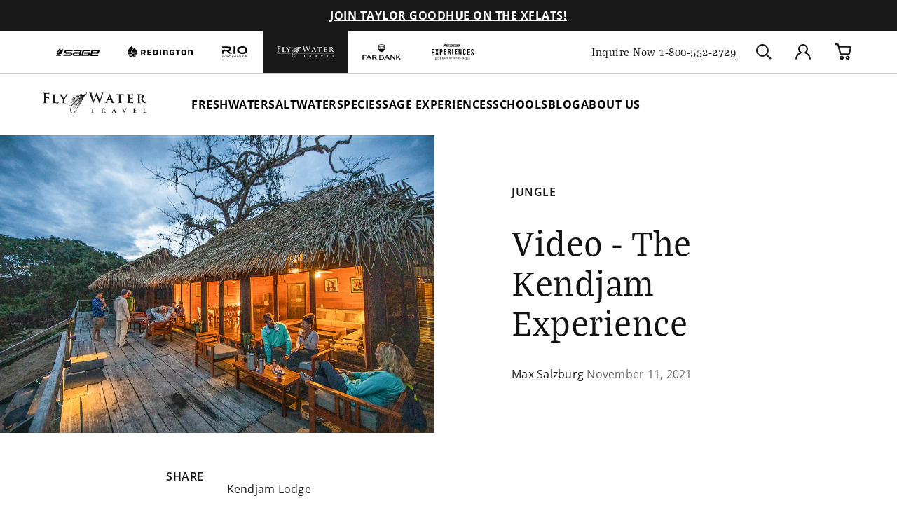

--- FILE ---
content_type: text/html; charset=utf-8
request_url: https://farbank.com/blogs/fly-water-travel/video-the-kendjam-experience-episode-1-11-2021
body_size: 57859
content:
<!doctype html>
<html class='js' lang='en'>
  <head>
    <meta charset='utf-8'>
    <meta http-equiv='X-UA-Compatible' content='IE=edge'>
    <meta name='viewport' content='width=device-width,initial-scale=1'>
    <meta name='theme-color' content=''>
    <link rel='canonical' href='https://farbank.com/blogs/fly-water-travel/video-the-kendjam-experience-episode-1-11-2021'><link rel='icon' type='image/png' href='//farbank.com/cdn/shop/files/favicon-32x32.png?crop=center&height=32&v=1644016853&width=32'><link rel='preconnect' href='https://use.typekit.net' crossorigin>
    <link rel='stylesheet' href='https://use.typekit.net/ioe7siz.css'><link rel='preconnect' href='https://fonts.shopifycdn.com' crossorigin><title>Video - The Kendjam Experience</title>

<meta property='og:site_name' content='Far Bank Enterprises'>
<meta property='og:url' content='https://farbank.com/blogs/fly-water-travel/video-the-kendjam-experience-episode-1-11-2021'>
<meta property='og:title' content='Video - The Kendjam Experience'>
<meta property='og:type' content='article'>
<meta property='og:description' content='Built around a passion for fly fishing. We are anglers and adventurers with a shared mission to deliver outstanding products and extraordinary experiences to our vibrant fly fishing community through our brands, education, and conservation initiatives.'><meta property='og:image' content='http://farbank.com/cdn/shop/articles/FWT_Product_Kendjam_Updates_-1.jpg?v=1665602920'>
  <meta property='og:image:secure_url' content='https://farbank.com/cdn/shop/articles/FWT_Product_Kendjam_Updates_-1.jpg?v=1665602920'>
  <meta property='og:image:width' content='1000'>
  <meta property='og:image:height' content='667'><meta name='twitter:card' content='summary_large_image'>
<meta name='twitter:title' content='Video - The Kendjam Experience'>
<meta name='twitter:description' content='Built around a passion for fly fishing. We are anglers and adventurers with a shared mission to deliver outstanding products and extraordinary experiences to our vibrant fly fishing community through our brands, education, and conservation initiatives.'>
<meta name="facebook-domain-verification" content="zqxjxnd62o9nxtjm1afm0jnpif48eq" />
<meta name="facebook-domain-verification" content="8ztko7on3afjfyozaq6mirt6eokahc" />
<meta name="facebook-domain-verification" content="jfz0ebhaz2t3qwwnx2xwh9s7dzxfog" /><!-- Include Klevu JavaScript Library -->
<script type='application/javascript' src='https://js.klevu.com/core/v2/klevu.js'></script>

<!-- Include Quick Search Theme -->
<script type='application/javascript' src='https://js.klevu.com/theme/default/v2/quick-search.js'></script>



<script type='text/javascript'>
  klevu.interactive(function () {
    var options = {
      powerUp: {
        recsModule: true,
        quick: false,
        catnav: false,
        landing: false,
      },
      url: {
        landing: '/pages/search', // Shopify Search Results Page
        search: klevu.settings.url.protocol + '//eucs28.ksearchnet.com/cs/v2/search', // Klevu APIv2 Search URL
      },
      recs: {
        apiKey: 'klevu-163915665595314574', // Klevu JS API Key (Farbank Production)
      },
      search: {
        minChars: 0,
        fullPageLayoutEnabled: false,
        searchBoxSelector: '#search', // Shopify Search Input
        apiKey: 'klevu-163915665595314574', // Klevu JS API Key (Farbank Production)
      },
      analytics: {
        apiKey: 'klevu-163915665595314574', // Klevu JS API Key (Farbank Production)
      },
    };
    klevu(options);
  });
</script>











<script type='text/javascript'>
  // Define a new custom event, which will fire after Quick Search has initialised
  klevu.coreEvent.build({
    name: 'setRemoteConfigQuickOverride',
    fire: function () {
      if (klevu.getSetting(klevu, 'settings.flags.setRemoteConfigQuick.build', false)) {
        return true;
      }
      return false;
    },
    maxCount: 150,
    delay: 100,
  });

  klevu.coreEvent.attach('setRemoteConfigQuickOverride', {
    name: 'attachRemoteConfigQuickOverride',
    fire: function () {
      klevu.search.quick.getScope().chains.request.control.addAfter('initRequest', {
        name: 'modifyLandingQuery',
        fire: function (data, scope) {
          const sessionBrand = localStorage.getItem('FBE_brand');
          if (sessionBrand !== 'farbank') {
            klevu.search.modules.quickSearchOverride(data, scope);
          }
        },
      });

      klevu.each(klevu.search.extraSearchBox, function (key, box) {
        box.getScope().template.setTemplate(klevu.dom.helpers.getHTML('#klevuQuickProductBlockCustom'), 'klevuQuickProductBlock', true);
      });
      klevu.each(klevu.search.extraSearchBox, function (key, box) {
        box.getScope().template.setTemplate(klevu.dom.helpers.getHTML('#klevuQuickProductsCustom'), 'klevuQuickProducts', true);
      });
      klevu.each(klevu.search.extraSearchBox, function (key, box) {
        box.getScope().template.setTemplate(klevu.dom.helpers.getHTML('#klevuQuickProductBlockTitleHeaderCustom'), 'klevuQuickProductBlockTitleHeader', true);
      });

      klevu({
        powerUp: {
          quick: true,
        },
      });
    },
  });

  (function (klevu) {
    klevu.extend(true, klevu.search.modules, {
      quickSearchOverride: function (data, scope) {
        klevu.each(data.request.current.recordQueries, function (key, query) {
          const sessionBrand = localStorage.getItem('FBE_brand');
          const brands = ['Redington', 'RIO', 'Sage', 'flywater'];

          let currentBrand = brands.find((brand) => brand.toLowerCase() === sessionBrand.toLowerCase());

          if (currentBrand === 'flywater') {
            currentBrand = 'Fly Water Travel';
          }

          let customQuery = `(brand: "${currentBrand}")`;

          klevu.setObjectPath(data, 'localOverrides.query.' + query.id + '.settings.typeOfSearch', 'WILDCARD_AND');

          klevu.setObjectPath(data, 'localOverrides.query.' + query.id + '.settings.customANDQuery', customQuery);
        });
      },
    });
  })(klevu);
</script>











<script type="template/klevu" id="klevuQuickProductBlockTitleHeaderCustom">
  <div class="klevuSuggestionHeading"> 
    <span class="klevuHeadingText"><%=helper.translate("Products")%></span> 
  </div>
  <div class="klevuProductsViewAll body-text--small"> <% var queryParam = klevu.getSetting(klevu, "settings.url.queryParam"); %> 
    <a href="<%=helper.buildUrl(data.settings.landingUrl, queryParam ,helper.stripHtml(data.settings.term))%>" target="_parent"><%=helper.translate("View All")%></a> 
  </div>
</script>

<script type="template/klevu" id="klevuQuickProductsCustom">
  <% if(data.query.productList) { %> <% if(data.query.productList.result.length > 0 ) { %> 
  <div ku-container data-container-id="ku_quick_main_content_container" data-container-role="content" data-content="productList" >
    <section ku-container data-container-id="ku_quick_main_content_left" data-container-position="left" data-container-role="left">
      <div ku-block data-block-id="ku_quick_left_facets">
        <% var isQuickFiltersOnLeft = klevu.search.modules.kmcInputs.base.isQuickFacetedLayoutFilterOnLeft(); %> <% if(isQuickFiltersOnLeft === true && data.query.productList.filters && data.query.productList.filters.length > 0) { %> 
        <div data-section="productList" class="klevuMeta"> <%=helper.render('klevuQuickTemplateFilters',scope,data,"productList") %> </div>
        <% } %> 
      </div>
      <div ku-block data-block-id="ku_quick_left_call_outs"></div>
      <div ku-block data-block-id="ku_quick_left_banner"></div>
    </section>
    <section ku-container data-container-id="ku_quick_main_content_center" data-container-position="center" data-container-role="center">
      <header ku-block data-block-id="ku_quick_result_header"></header>
      <div ku-block data-block-id="ku_quick_result_items">
        <div class="klevuResultsBlock">
          <%=helper.render('klevuQuickProductBlockTitleHeader',scope,data) %> 
          <div class="klevuQuickSearchResults klevuMeta productList" data-section="productList" id="productList" data-result-view="list" >
            <div class="kuQuickResultsListHeader"> <%=helper.render('kuTemplateQuickResultsViewSwitch',scope,data,"productList") %> <%=helper.render('klevuQuickTemplateSortBy',scope,data,"productList") %> </div>
            <div class="kuClearBoth"></div>
            <div class="kuQuickResultsListContainer">
              <ul>
                <% helper.each(data.query.productList.result,function(key,product){ %> <%=helper.render('klevuQuickProductBlock',scope,data,product) %> <% }); %> <%=helper.render('klevuQuickTemplateInfiniteScrollDown',scope,data) %> 
              </ul>
            </div>
          </div>
        </div>
      </div>
      <div ku-block data-block-id="ku_quick_other_items">
        <div data-section="productList" class="klevuMeta"> <%=helper.render('klevuQuickTemplatePagination',scope,data,"productList") %> </div>
      </div>
      <footer ku-block data-block-id="ku_quick_result_footer"></footer>
    </section>
    <section ku-container data-container-id="ku_quick_main_content_right" data-container-position="right" data-container-role="right">
      <div ku-block data-block-id="ku_quick_right_facets">
        <% var isQuickFiltersOnLeft = klevu.search.modules.kmcInputs.base.isQuickFacetedLayoutFilterOnLeft(); %> <% if(isQuickFiltersOnLeft === false && data.query.productList.filters && data.query.productList.filters.length > 0) { %> 
        <div data-section="productList" class="klevuMeta"> <%=helper.render('klevuQuickTemplateFilters',scope,data,"productList") %> </div>
        <% } %> 
      </div>
      <div ku-block data-block-id="ku_quick_right_call_outs"></div>
      <div ku-block data-block-id="ku_quick_right_banner"></div>
    </section>
  </div>
  <% } else { %> <% var isCmsEnabled = klevu.search.modules.kmcInputs.base.getCmsEnabledValue(); %> <% if(isCmsEnabled) { %> <% if(data.query.cmsCompressed && data.query.cmsCompressed.result.length <= 0 ){ %> 
  <div ku-container data-container-id="ku_quick_main_content_container" data-container-role="content">
    <section ku-container data-container-id="ku_quick_main_content_left" data-container-position="left" data-container-role="left"> </section>
    <section ku-container data-container-id="ku_quick_main_content_center" data-container-position="center" data-container-role="center">
      <div ku-block data-block-id="ku_quick_no_result_items"> <%=helper.render('noResultsFoundQuick',scope) %> </div>
    </section>
    <section ku-container data-container-id="ku_quick_main_content_right" data-container-position="right" data-container-role="right"> </section>
  </div>
  <% } %> <% } else { %> 
  <div ku-container data-container-id="ku_quick_main_content_container" data-container-role="content">
    <section ku-container data-container-id="ku_quick_main_content_left" data-container-position="left" data-container-role="left"> </section>
    <section ku-container data-container-id="ku_quick_main_content_center" data-container-position="center" data-container-role="center">
        <div ku-block data-block-id="ku_quick_no_result_items"> <%=helper.render('noResultsFoundQuick',scope) %> </div>
    </section>
    <section ku-container data-container-id="ku_quick_main_content_right" data-container-position="right" data-container-role="right"> </section>
  </div>
  <% } %> <% } %> <% } else { %> <% } %>
</script>

<script type='template/klevu' id='klevuQuickProductBlockCustom'>
  <%
  var updatedProductName = dataLocal.name;
  if(klevu.search.modules.kmcInputs.base.getSkuOnPageEnableValue()) {
  if(klevu.dom.helpers.cleanUpSku(dataLocal.sku)) {
  updatedProductName += klevu.dom.helpers.cleanUpSku(dataLocal.sku);
  }
  }
  %>
  <li ku-product-block class="klevuProduct" data-id="<%=dataLocal.id%>">
      <a target="_self" href="<%=dataLocal.url%>" data-id="<%=dataLocal.id%>"  class="klevuQuickProductInnerBlock trackProductClick">
          <div class="klevuProductItemTop">
              <div class="klevuQuickImgWrap">
                  <div class="klevuQuickDiscountBadge"><strong><%=dataLocal.stickyLabelHead%></strong></div>
                  <img src="<%=dataLocal.image%>" origin="<%=dataLocal.image%>" onerror="klevu.dom.helpers.cleanUpProductImage(this)" alt="<%=updatedProductName%>" />
              </div>
          </div>
          <div class="klevuProductItemBottom">
              <div class="klevuQuickProductDescBlock">
                  <div title="<%= updatedProductName %>" class="h6 klevuQuickProductName"><%= updatedProductName %> </div>
                  <div class="klevu-desc-l2"> <%=dataLocal.short_desc%> </div>
                  
                  
                  <% if(dataLocal.inStock && dataLocal.inStock != "yes") { %>
                  <%=helper.render('quickProductStock', scope, data, dataLocal) %>
                  <% } else { %>
                  <% if(klevu.search.modules.kmcInputs.base.getShowPrices()) { %>
                  <div class="klevuQuickProductPrice kuClippedOne">
                      <%
                      var kuTotalVariants = klevu.dom.helpers.cleanUpPriceValue(dataLocal.totalVariants);
                      var kuStartPrice = klevu.dom.helpers.cleanUpPriceValue(dataLocal.startPrice,dataLocal.currency);
                      var kuSalePrice = klevu.dom.helpers.cleanUpPriceValue(dataLocal.salePrice,dataLocal.currency);
                      var kuPrice = klevu.dom.helpers.cleanUpPriceValue(dataLocal.price,dataLocal.currency);
                      %>
                      <% if(!Number.isNaN(kuTotalVariants) && !Number.isNaN(kuStartPrice)) { %>
                      <div class="klevuQuickSalePrice kuStartPrice">
                          <span class="klevuQuickPriceGreyText"><%=helper.translate("Starting at")%></span>
                          <span><%=helper.processCurrency(dataLocal.currency,parseFloat(dataLocal.startPrice))%></span>
                      </div>
                      <% } else if(!Number.isNaN(kuSalePrice) && !Number.isNaN(kuPrice) && (kuPrice > kuSalePrice)){ %>
                      <span class="klevuQuickOrigPrice">
                                  <%= helper.processCurrency(dataLocal.currency,parseFloat(dataLocal.price)) %>
                              </span>
                      <span class="klevuQuickSalePrice klevuQuickSpecialPrice">
                                  <%=helper.processCurrency(dataLocal.currency,parseFloat(dataLocal.salePrice))%>
                              </span>
                      <% } else if(!Number.isNaN(kuSalePrice) && kuSalePrice != 0) { %>
                      <span class="klevuQuickSalePrice">
                                  <%= helper.processCurrency(dataLocal.currency,parseFloat(dataLocal.salePrice)) %>
                              </span>
                      <% } else if(!Number.isNaN(kuPrice) && kuPrice != 0) { %>
                      <span class="klevuQuickSalePrice">
                                  <%= helper.processCurrency(dataLocal.currency,parseFloat(dataLocal.price)) %>
                              </span>
                      <% } %>
                  </div>
                  <%=helper.render('searchResultProductVATLabelQuick', scope, data, dataLocal) %>
                  <% } %>
                  <% } %>
                  <% if(dataLocal.rating && dataLocal.rating.length) { %>
                  <div class="klevu-stars-small-l2">
                      <div class="klevu-rating-l2" style="width:<%=(20*Number(dataLocal.rating))%>%;"></div>
                  </div>
                  <% } %>
              </div>
          </div>
          <div class="kuClearLeft"></div>
      </a>
      <%=helper.render('quickSearchProductAddToCart',scope,data,dataLocal) %>
  </li>
</script>





<style>
      [v-cloak] {
        opacity: 0;
        max-height: 100vh;
      }
    </style>

    <script src='//farbank.com/cdn/shop/t/28/assets/constants.js?v=143838558007187216851765299830' defer='defer'></script>
    <script src='//farbank.com/cdn/shop/t/28/assets/pubsub.js?v=75135830210261920251765299859' defer='defer'></script>
    <script src='//farbank.com/cdn/shop/t/28/assets/global.js?v=139806159428363195891765299834' defer='defer'></script>
    <script src='//farbank.com/cdn/shop/t/28/assets/details-disclosure.js?v=79101789456339964021765299831' defer='defer'></script>
    <script src='//farbank.com/cdn/shop/t/28/assets/details-modal.js?v=63853899047897882221765299832' defer='defer'></script>
    <script src='//farbank.com/cdn/shop/t/28/assets/search-form.js?v=98024409590564870941765299862' defer='defer'></script><script src='//farbank.com/cdn/shop/t/28/assets/animations.js?v=151717606964306053111765299821' defer='defer'></script>
<script>
  window.__webpack_public_path__ = "//farbank.com/cdn/shop/t/28/assets/"
</script>


    

<script>window.performance && window.performance.mark && window.performance.mark('shopify.content_for_header.start');</script><meta id="shopify-digital-wallet" name="shopify-digital-wallet" content="/59661385892/digital_wallets/dialog">
<meta name="shopify-checkout-api-token" content="96580ab22b7cbc0bd4c46becd217b8bd">
<link rel="alternate" type="application/atom+xml" title="Feed" href="/blogs/fly-water-travel.atom" />
<script async="async" src="/checkouts/internal/preloads.js?locale=en-US"></script>
<link rel="preconnect" href="https://shop.app" crossorigin="anonymous">
<script async="async" src="https://shop.app/checkouts/internal/preloads.js?locale=en-US&shop_id=59661385892" crossorigin="anonymous"></script>
<script id="apple-pay-shop-capabilities" type="application/json">{"shopId":59661385892,"countryCode":"US","currencyCode":"USD","merchantCapabilities":["supports3DS"],"merchantId":"gid:\/\/shopify\/Shop\/59661385892","merchantName":"Far Bank Enterprises","requiredBillingContactFields":["postalAddress","email","phone"],"requiredShippingContactFields":["postalAddress","email","phone"],"shippingType":"shipping","supportedNetworks":["visa","masterCard","amex","discover","elo","jcb"],"total":{"type":"pending","label":"Far Bank Enterprises","amount":"1.00"},"shopifyPaymentsEnabled":true,"supportsSubscriptions":true}</script>
<script id="shopify-features" type="application/json">{"accessToken":"96580ab22b7cbc0bd4c46becd217b8bd","betas":["rich-media-storefront-analytics"],"domain":"farbank.com","predictiveSearch":true,"shopId":59661385892,"locale":"en"}</script>
<script>var Shopify = Shopify || {};
Shopify.shop = "far-bank-enterprises.myshopify.com";
Shopify.locale = "en";
Shopify.currency = {"active":"USD","rate":"1.0"};
Shopify.country = "US";
Shopify.theme = {"name":"Production | farbank.com","id":128866418852,"schema_name":"farbank","schema_version":"1.0.0","theme_store_id":null,"role":"main"};
Shopify.theme.handle = "null";
Shopify.theme.style = {"id":null,"handle":null};
Shopify.cdnHost = "farbank.com/cdn";
Shopify.routes = Shopify.routes || {};
Shopify.routes.root = "/";</script>
<script type="module">!function(o){(o.Shopify=o.Shopify||{}).modules=!0}(window);</script>
<script>!function(o){function n(){var o=[];function n(){o.push(Array.prototype.slice.apply(arguments))}return n.q=o,n}var t=o.Shopify=o.Shopify||{};t.loadFeatures=n(),t.autoloadFeatures=n()}(window);</script>
<script>
  window.ShopifyPay = window.ShopifyPay || {};
  window.ShopifyPay.apiHost = "shop.app\/pay";
  window.ShopifyPay.redirectState = null;
</script>
<script id="shop-js-analytics" type="application/json">{"pageType":"article"}</script>
<script defer="defer" async type="module" src="//farbank.com/cdn/shopifycloud/shop-js/modules/v2/client.init-shop-cart-sync_DtuiiIyl.en.esm.js"></script>
<script defer="defer" async type="module" src="//farbank.com/cdn/shopifycloud/shop-js/modules/v2/chunk.common_CUHEfi5Q.esm.js"></script>
<script type="module">
  await import("//farbank.com/cdn/shopifycloud/shop-js/modules/v2/client.init-shop-cart-sync_DtuiiIyl.en.esm.js");
await import("//farbank.com/cdn/shopifycloud/shop-js/modules/v2/chunk.common_CUHEfi5Q.esm.js");

  window.Shopify.SignInWithShop?.initShopCartSync?.({"fedCMEnabled":true,"windoidEnabled":true});

</script>
<script>
  window.Shopify = window.Shopify || {};
  if (!window.Shopify.featureAssets) window.Shopify.featureAssets = {};
  window.Shopify.featureAssets['shop-js'] = {"shop-cart-sync":["modules/v2/client.shop-cart-sync_DFoTY42P.en.esm.js","modules/v2/chunk.common_CUHEfi5Q.esm.js"],"init-fed-cm":["modules/v2/client.init-fed-cm_D2UNy1i2.en.esm.js","modules/v2/chunk.common_CUHEfi5Q.esm.js"],"init-shop-email-lookup-coordinator":["modules/v2/client.init-shop-email-lookup-coordinator_BQEe2rDt.en.esm.js","modules/v2/chunk.common_CUHEfi5Q.esm.js"],"shop-cash-offers":["modules/v2/client.shop-cash-offers_3CTtReFF.en.esm.js","modules/v2/chunk.common_CUHEfi5Q.esm.js","modules/v2/chunk.modal_BewljZkx.esm.js"],"shop-button":["modules/v2/client.shop-button_C6oxCjDL.en.esm.js","modules/v2/chunk.common_CUHEfi5Q.esm.js"],"init-windoid":["modules/v2/client.init-windoid_5pix8xhK.en.esm.js","modules/v2/chunk.common_CUHEfi5Q.esm.js"],"avatar":["modules/v2/client.avatar_BTnouDA3.en.esm.js"],"init-shop-cart-sync":["modules/v2/client.init-shop-cart-sync_DtuiiIyl.en.esm.js","modules/v2/chunk.common_CUHEfi5Q.esm.js"],"shop-toast-manager":["modules/v2/client.shop-toast-manager_BYv_8cH1.en.esm.js","modules/v2/chunk.common_CUHEfi5Q.esm.js"],"pay-button":["modules/v2/client.pay-button_FnF9EIkY.en.esm.js","modules/v2/chunk.common_CUHEfi5Q.esm.js"],"shop-login-button":["modules/v2/client.shop-login-button_CH1KUpOf.en.esm.js","modules/v2/chunk.common_CUHEfi5Q.esm.js","modules/v2/chunk.modal_BewljZkx.esm.js"],"init-customer-accounts-sign-up":["modules/v2/client.init-customer-accounts-sign-up_aj7QGgYS.en.esm.js","modules/v2/client.shop-login-button_CH1KUpOf.en.esm.js","modules/v2/chunk.common_CUHEfi5Q.esm.js","modules/v2/chunk.modal_BewljZkx.esm.js"],"init-shop-for-new-customer-accounts":["modules/v2/client.init-shop-for-new-customer-accounts_NbnYRf_7.en.esm.js","modules/v2/client.shop-login-button_CH1KUpOf.en.esm.js","modules/v2/chunk.common_CUHEfi5Q.esm.js","modules/v2/chunk.modal_BewljZkx.esm.js"],"init-customer-accounts":["modules/v2/client.init-customer-accounts_ppedhqCH.en.esm.js","modules/v2/client.shop-login-button_CH1KUpOf.en.esm.js","modules/v2/chunk.common_CUHEfi5Q.esm.js","modules/v2/chunk.modal_BewljZkx.esm.js"],"shop-follow-button":["modules/v2/client.shop-follow-button_CMIBBa6u.en.esm.js","modules/v2/chunk.common_CUHEfi5Q.esm.js","modules/v2/chunk.modal_BewljZkx.esm.js"],"lead-capture":["modules/v2/client.lead-capture_But0hIyf.en.esm.js","modules/v2/chunk.common_CUHEfi5Q.esm.js","modules/v2/chunk.modal_BewljZkx.esm.js"],"checkout-modal":["modules/v2/client.checkout-modal_BBxc70dQ.en.esm.js","modules/v2/chunk.common_CUHEfi5Q.esm.js","modules/v2/chunk.modal_BewljZkx.esm.js"],"shop-login":["modules/v2/client.shop-login_hM3Q17Kl.en.esm.js","modules/v2/chunk.common_CUHEfi5Q.esm.js","modules/v2/chunk.modal_BewljZkx.esm.js"],"payment-terms":["modules/v2/client.payment-terms_CAtGlQYS.en.esm.js","modules/v2/chunk.common_CUHEfi5Q.esm.js","modules/v2/chunk.modal_BewljZkx.esm.js"]};
</script>
<script>(function() {
  var isLoaded = false;
  function asyncLoad() {
    if (isLoaded) return;
    isLoaded = true;
    var urls = ["https:\/\/script.crazyegg.com\/pages\/scripts\/0094\/5017.js?shop=far-bank-enterprises.myshopify.com","\/\/staticw2.yotpo.com\/KGI7u7zOiOJNQstvE0zZj0ulhhPezLQlFCYyXOos\/widget.js?shop=far-bank-enterprises.myshopify.com"];
    for (var i = 0; i < urls.length; i++) {
      var s = document.createElement('script');
      s.type = 'text/javascript';
      s.async = true;
      s.src = urls[i];
      var x = document.getElementsByTagName('script')[0];
      x.parentNode.insertBefore(s, x);
    }
  };
  if(window.attachEvent) {
    window.attachEvent('onload', asyncLoad);
  } else {
    window.addEventListener('load', asyncLoad, false);
  }
})();</script>
<script id="__st">var __st={"a":59661385892,"offset":-28800,"reqid":"d90ff0be-e282-4c7a-853f-181711d0fc05-1767317811","pageurl":"farbank.com\/blogs\/fly-water-travel\/video-the-kendjam-experience-episode-1-11-2021","s":"articles-558956314788","u":"ea49b98ab74f","p":"article","rtyp":"article","rid":558956314788};</script>
<script>window.ShopifyPaypalV4VisibilityTracking = true;</script>
<script id="captcha-bootstrap">!function(){'use strict';const t='contact',e='account',n='new_comment',o=[[t,t],['blogs',n],['comments',n],[t,'customer']],c=[[e,'customer_login'],[e,'guest_login'],[e,'recover_customer_password'],[e,'create_customer']],r=t=>t.map((([t,e])=>`form[action*='/${t}']:not([data-nocaptcha='true']) input[name='form_type'][value='${e}']`)).join(','),a=t=>()=>t?[...document.querySelectorAll(t)].map((t=>t.form)):[];function s(){const t=[...o],e=r(t);return a(e)}const i='password',u='form_key',d=['recaptcha-v3-token','g-recaptcha-response','h-captcha-response',i],f=()=>{try{return window.sessionStorage}catch{return}},m='__shopify_v',_=t=>t.elements[u];function p(t,e,n=!1){try{const o=window.sessionStorage,c=JSON.parse(o.getItem(e)),{data:r}=function(t){const{data:e,action:n}=t;return t[m]||n?{data:e,action:n}:{data:t,action:n}}(c);for(const[e,n]of Object.entries(r))t.elements[e]&&(t.elements[e].value=n);n&&o.removeItem(e)}catch(o){console.error('form repopulation failed',{error:o})}}const l='form_type',E='cptcha';function T(t){t.dataset[E]=!0}const w=window,h=w.document,L='Shopify',v='ce_forms',y='captcha';let A=!1;((t,e)=>{const n=(g='f06e6c50-85a8-45c8-87d0-21a2b65856fe',I='https://cdn.shopify.com/shopifycloud/storefront-forms-hcaptcha/ce_storefront_forms_captcha_hcaptcha.v1.5.2.iife.js',D={infoText:'Protected by hCaptcha',privacyText:'Privacy',termsText:'Terms'},(t,e,n)=>{const o=w[L][v],c=o.bindForm;if(c)return c(t,g,e,D).then(n);var r;o.q.push([[t,g,e,D],n]),r=I,A||(h.body.append(Object.assign(h.createElement('script'),{id:'captcha-provider',async:!0,src:r})),A=!0)});var g,I,D;w[L]=w[L]||{},w[L][v]=w[L][v]||{},w[L][v].q=[],w[L][y]=w[L][y]||{},w[L][y].protect=function(t,e){n(t,void 0,e),T(t)},Object.freeze(w[L][y]),function(t,e,n,w,h,L){const[v,y,A,g]=function(t,e,n){const i=e?o:[],u=t?c:[],d=[...i,...u],f=r(d),m=r(i),_=r(d.filter((([t,e])=>n.includes(e))));return[a(f),a(m),a(_),s()]}(w,h,L),I=t=>{const e=t.target;return e instanceof HTMLFormElement?e:e&&e.form},D=t=>v().includes(t);t.addEventListener('submit',(t=>{const e=I(t);if(!e)return;const n=D(e)&&!e.dataset.hcaptchaBound&&!e.dataset.recaptchaBound,o=_(e),c=g().includes(e)&&(!o||!o.value);(n||c)&&t.preventDefault(),c&&!n&&(function(t){try{if(!f())return;!function(t){const e=f();if(!e)return;const n=_(t);if(!n)return;const o=n.value;o&&e.removeItem(o)}(t);const e=Array.from(Array(32),(()=>Math.random().toString(36)[2])).join('');!function(t,e){_(t)||t.append(Object.assign(document.createElement('input'),{type:'hidden',name:u})),t.elements[u].value=e}(t,e),function(t,e){const n=f();if(!n)return;const o=[...t.querySelectorAll(`input[type='${i}']`)].map((({name:t})=>t)),c=[...d,...o],r={};for(const[a,s]of new FormData(t).entries())c.includes(a)||(r[a]=s);n.setItem(e,JSON.stringify({[m]:1,action:t.action,data:r}))}(t,e)}catch(e){console.error('failed to persist form',e)}}(e),e.submit())}));const S=(t,e)=>{t&&!t.dataset[E]&&(n(t,e.some((e=>e===t))),T(t))};for(const o of['focusin','change'])t.addEventListener(o,(t=>{const e=I(t);D(e)&&S(e,y())}));const B=e.get('form_key'),M=e.get(l),P=B&&M;t.addEventListener('DOMContentLoaded',(()=>{const t=y();if(P)for(const e of t)e.elements[l].value===M&&p(e,B);[...new Set([...A(),...v().filter((t=>'true'===t.dataset.shopifyCaptcha))])].forEach((e=>S(e,t)))}))}(h,new URLSearchParams(w.location.search),n,t,e,['guest_login'])})(!1,!0)}();</script>
<script integrity="sha256-4kQ18oKyAcykRKYeNunJcIwy7WH5gtpwJnB7kiuLZ1E=" data-source-attribution="shopify.loadfeatures" defer="defer" src="//farbank.com/cdn/shopifycloud/storefront/assets/storefront/load_feature-a0a9edcb.js" crossorigin="anonymous"></script>
<script crossorigin="anonymous" defer="defer" src="//farbank.com/cdn/shopifycloud/storefront/assets/shopify_pay/storefront-65b4c6d7.js?v=20250812"></script>
<script data-source-attribution="shopify.dynamic_checkout.dynamic.init">var Shopify=Shopify||{};Shopify.PaymentButton=Shopify.PaymentButton||{isStorefrontPortableWallets:!0,init:function(){window.Shopify.PaymentButton.init=function(){};var t=document.createElement("script");t.src="https://farbank.com/cdn/shopifycloud/portable-wallets/latest/portable-wallets.en.js",t.type="module",document.head.appendChild(t)}};
</script>
<script data-source-attribution="shopify.dynamic_checkout.buyer_consent">
  function portableWalletsHideBuyerConsent(e){var t=document.getElementById("shopify-buyer-consent"),n=document.getElementById("shopify-subscription-policy-button");t&&n&&(t.classList.add("hidden"),t.setAttribute("aria-hidden","true"),n.removeEventListener("click",e))}function portableWalletsShowBuyerConsent(e){var t=document.getElementById("shopify-buyer-consent"),n=document.getElementById("shopify-subscription-policy-button");t&&n&&(t.classList.remove("hidden"),t.removeAttribute("aria-hidden"),n.addEventListener("click",e))}window.Shopify?.PaymentButton&&(window.Shopify.PaymentButton.hideBuyerConsent=portableWalletsHideBuyerConsent,window.Shopify.PaymentButton.showBuyerConsent=portableWalletsShowBuyerConsent);
</script>
<script data-source-attribution="shopify.dynamic_checkout.cart.bootstrap">document.addEventListener("DOMContentLoaded",(function(){function t(){return document.querySelector("shopify-accelerated-checkout-cart, shopify-accelerated-checkout")}if(t())Shopify.PaymentButton.init();else{new MutationObserver((function(e,n){t()&&(Shopify.PaymentButton.init(),n.disconnect())})).observe(document.body,{childList:!0,subtree:!0})}}));
</script>
<script id='scb4127' type='text/javascript' async='' src='https://farbank.com/cdn/shopifycloud/privacy-banner/storefront-banner.js'></script><link id="shopify-accelerated-checkout-styles" rel="stylesheet" media="screen" href="https://farbank.com/cdn/shopifycloud/portable-wallets/latest/accelerated-checkout-backwards-compat.css" crossorigin="anonymous">
<style id="shopify-accelerated-checkout-cart">
        #shopify-buyer-consent {
  margin-top: 1em;
  display: inline-block;
  width: 100%;
}

#shopify-buyer-consent.hidden {
  display: none;
}

#shopify-subscription-policy-button {
  background: none;
  border: none;
  padding: 0;
  text-decoration: underline;
  font-size: inherit;
  cursor: pointer;
}

#shopify-subscription-policy-button::before {
  box-shadow: none;
}

      </style>
<link rel="stylesheet" media="screen" href="//farbank.com/cdn/shop/t/28/compiled_assets/styles.css?170293">
<script>window.performance && window.performance.mark && window.performance.mark('shopify.content_for_header.end');</script>


    <style data-shopify>
      @font-face {
  font-family: Assistant;
  font-weight: 400;
  font-style: normal;
  font-display: swap;
  src: url("//farbank.com/cdn/fonts/assistant/assistant_n4.9120912a469cad1cc292572851508ca49d12e768.woff2") format("woff2"),
       url("//farbank.com/cdn/fonts/assistant/assistant_n4.6e9875ce64e0fefcd3f4446b7ec9036b3ddd2985.woff") format("woff");
}

      @font-face {
  font-family: Assistant;
  font-weight: 700;
  font-style: normal;
  font-display: swap;
  src: url("//farbank.com/cdn/fonts/assistant/assistant_n7.bf44452348ec8b8efa3aa3068825305886b1c83c.woff2") format("woff2"),
       url("//farbank.com/cdn/fonts/assistant/assistant_n7.0c887fee83f6b3bda822f1150b912c72da0f7b64.woff") format("woff");
}

      
      
      @font-face {
  font-family: Assistant;
  font-weight: 400;
  font-style: normal;
  font-display: swap;
  src: url("//farbank.com/cdn/fonts/assistant/assistant_n4.9120912a469cad1cc292572851508ca49d12e768.woff2") format("woff2"),
       url("//farbank.com/cdn/fonts/assistant/assistant_n4.6e9875ce64e0fefcd3f4446b7ec9036b3ddd2985.woff") format("woff");
}


      
        :root,
        .color-scheme-1 {
          --color-background: 255,255,255;
        
          --gradient-background: #ffffff;
        

        

        --color-foreground: 18,18,18;
        --color-background-contrast: 191,191,191;
        --color-shadow: 18,18,18;
        --color-button: 18,18,18;
        --color-button-text: 255,255,255;
        --color-secondary-button: 255,255,255;
        --color-secondary-button-text: 18,18,18;
        --color-link: 18,18,18;
        --color-badge-foreground: 18,18,18;
        --color-badge-background: 255,255,255;
        --color-badge-border: 18,18,18;
        --payment-terms-background-color: rgb(255 255 255);
      }
      
        
        .color-scheme-2 {
          --color-background: 243,243,243;
        
          --gradient-background: #f3f3f3;
        

        

        --color-foreground: 18,18,18;
        --color-background-contrast: 179,179,179;
        --color-shadow: 18,18,18;
        --color-button: 18,18,18;
        --color-button-text: 243,243,243;
        --color-secondary-button: 243,243,243;
        --color-secondary-button-text: 18,18,18;
        --color-link: 18,18,18;
        --color-badge-foreground: 18,18,18;
        --color-badge-background: 243,243,243;
        --color-badge-border: 18,18,18;
        --payment-terms-background-color: rgb(243 243 243);
      }
      
        
        .color-scheme-3 {
          --color-background: 36,40,51;
        
          --gradient-background: #242833;
        

        

        --color-foreground: 255,255,255;
        --color-background-contrast: 47,52,66;
        --color-shadow: 18,18,18;
        --color-button: 255,255,255;
        --color-button-text: 0,0,0;
        --color-secondary-button: 36,40,51;
        --color-secondary-button-text: 255,255,255;
        --color-link: 255,255,255;
        --color-badge-foreground: 255,255,255;
        --color-badge-background: 36,40,51;
        --color-badge-border: 255,255,255;
        --payment-terms-background-color: rgb(36 40 51);
      }
      
        
        .color-scheme-4 {
          --color-background: 18,18,18;
        
          --gradient-background: #121212;
        

        

        --color-foreground: 255,255,255;
        --color-background-contrast: 146,146,146;
        --color-shadow: 18,18,18;
        --color-button: 255,255,255;
        --color-button-text: 18,18,18;
        --color-secondary-button: 18,18,18;
        --color-secondary-button-text: 255,255,255;
        --color-link: 255,255,255;
        --color-badge-foreground: 255,255,255;
        --color-badge-background: 18,18,18;
        --color-badge-border: 255,255,255;
        --payment-terms-background-color: rgb(18 18 18);
      }
      
        
        .color-scheme-5 {
          --color-background: 51,79,180;
        
          --gradient-background: #334fb4;
        

        

        --color-foreground: 255,255,255;
        --color-background-contrast: 23,35,81;
        --color-shadow: 18,18,18;
        --color-button: 255,255,255;
        --color-button-text: 51,79,180;
        --color-secondary-button: 51,79,180;
        --color-secondary-button-text: 255,255,255;
        --color-link: 255,255,255;
        --color-badge-foreground: 255,255,255;
        --color-badge-background: 51,79,180;
        --color-badge-border: 255,255,255;
        --payment-terms-background-color: rgb(51 79 180);
      }
      

      body, .color-scheme-1, .color-scheme-2, .color-scheme-3, .color-scheme-4, .color-scheme-5 {
        color: rgba(var(--color-foreground), 0.75);
        background-color: rgb(var(--color-background));
      }

      :root {
        --font-body-family: Assistant, sans-serif;
        --font-body-style: normal;
        --font-body-weight: 400;
        --font-body-weight-bold: 700;

        --font-heading-family: Assistant, sans-serif;
        --font-heading-style: normal;
        --font-heading-weight: 400;

        --font-body-scale: 1.0;
        --font-heading-scale: 1.0;

        --media-padding: px;
        --media-border-opacity: 0.05;
        --media-border-width: 1px;
        --media-radius: 0px;
        --media-shadow-opacity: 0.0;
        --media-shadow-horizontal-offset: 0px;
        --media-shadow-vertical-offset: 0px;
        --media-shadow-blur-radius: 0px;
        --media-shadow-visible: 0;

        --page-width: 120rem;
        --page-width-margin: 0rem;

        --product-card-image-padding: 0.0rem;
        --product-card-corner-radius: 0.0rem;
        --product-card-text-alignment: left;
        --product-card-border-width: 0.0rem;
        --product-card-border-opacity: 0.0;
        --product-card-shadow-opacity: 0.1;
        --product-card-shadow-visible: 1;
        --product-card-shadow-horizontal-offset: 0.0rem;
        --product-card-shadow-vertical-offset: 0.0rem;
        --product-card-shadow-blur-radius: 0.0rem;

        --collection-card-image-padding: 0.0rem;
        --collection-card-corner-radius: 0.0rem;
        --collection-card-text-alignment: left;
        --collection-card-border-width: 0.0rem;
        --collection-card-border-opacity: 0.0;
        --collection-card-shadow-opacity: 0.1;
        --collection-card-shadow-visible: 1;
        --collection-card-shadow-horizontal-offset: 0.0rem;
        --collection-card-shadow-vertical-offset: 0.0rem;
        --collection-card-shadow-blur-radius: 0.0rem;

        --blog-card-image-padding: 0.0rem;
        --blog-card-corner-radius: 0.0rem;
        --blog-card-text-alignment: left;
        --blog-card-border-width: 0.0rem;
        --blog-card-border-opacity: 0.0;
        --blog-card-shadow-opacity: 0.1;
        --blog-card-shadow-visible: 1;
        --blog-card-shadow-horizontal-offset: 0.0rem;
        --blog-card-shadow-vertical-offset: 0.0rem;
        --blog-card-shadow-blur-radius: 0.0rem;

        --badge-corner-radius: 4.0rem;

        --popup-border-width: 1px;
        --popup-border-opacity: 0.1;
        --popup-corner-radius: 0px;
        --popup-shadow-opacity: 0.0;
        --popup-shadow-horizontal-offset: 0px;
        --popup-shadow-vertical-offset: 0px;
        --popup-shadow-blur-radius: 0px;

        --drawer-border-width: 1px;
        --drawer-border-opacity: 0.1;
        --drawer-shadow-opacity: 0.0;
        --drawer-shadow-horizontal-offset: 0px;
        --drawer-shadow-vertical-offset: 0px;
        --drawer-shadow-blur-radius: 0px;

        --spacing-sections-desktop: 0px;
        --spacing-sections-mobile: 0px;

        --grid-desktop-vertical-spacing: 8px;
        --grid-desktop-horizontal-spacing: 8px;
        --grid-mobile-vertical-spacing: 4px;
        --grid-mobile-horizontal-spacing: 4px;

        --text-boxes-border-opacity: 0.0;
        --text-boxes-border-width: 0px;
        --text-boxes-radius: 0px;
        --text-boxes-shadow-opacity: 0.0;
        --text-boxes-shadow-visible: 0;
        --text-boxes-shadow-horizontal-offset: 0px;
        --text-boxes-shadow-vertical-offset: 0px;
        --text-boxes-shadow-blur-radius: 0px;

        --buttons-radius: 0px;
        --buttons-radius-outset: 0px;
        --buttons-border-width: 1px;
        --buttons-border-opacity: 1.0;
        --buttons-shadow-opacity: 0.0;
        --buttons-shadow-visible: 0;
        --buttons-shadow-horizontal-offset: 0px;
        --buttons-shadow-vertical-offset: 0px;
        --buttons-shadow-blur-radius: 0px;
        --buttons-border-offset: 0px;

        --inputs-radius: 0px;
        --inputs-border-width: 1px;
        --inputs-border-opacity: 0.55;
        --inputs-shadow-opacity: 0.0;
        --inputs-shadow-horizontal-offset: 0px;
        --inputs-margin-offset: 0px;
        --inputs-shadow-vertical-offset: 0px;
        --inputs-shadow-blur-radius: 0px;
        --inputs-radius-outset: 0px;

        --variant-pills-radius: 40px;
        --variant-pills-border-width: 1px;
        --variant-pills-border-opacity: 0.55;
        --variant-pills-shadow-opacity: 0.0;
        --variant-pills-shadow-horizontal-offset: 0px;
        --variant-pills-shadow-vertical-offset: 0px;
        --variant-pills-shadow-blur-radius: 0px;
      }

      *,
      *::before,
      *::after {
        box-sizing: inherit;
      }

      html {
        box-sizing: border-box;
        height: 100%;
      }

      body {
        display: grid;
        grid-template-rows: auto auto 1fr auto;
        grid-template-columns: 100%;
        min-height: 100%;
        margin: 0;
        font-size: 1.5rem;
        letter-spacing: 0.06rem;
        line-height: calc(1 + 0.8 / var(--font-body-scale));
        font-family: var(--font-body-family);
        font-style: var(--font-body-style);
        font-weight: var(--font-body-weight);
      }

      @media screen and (min-width: 750px) {
        body {
          font-size: 1.6rem;
        }
      }
    </style>

    <link href="//farbank.com/cdn/shop/t/28/assets/base.css?v=101027667740097864101765393288" rel="stylesheet" type="text/css" media="all" />

    <link rel='stylesheet' href='//farbank.com/cdn/shop/t/28/assets/component-cart-items.css?v=75663417259368582031765394051' media='print' onload="this.media='all'"><link href="//farbank.com/cdn/shop/t/28/assets/component-cart-drawer.css?v=43285515246696365011765393292" rel="stylesheet" type="text/css" media="all" />
      <link href="//farbank.com/cdn/shop/t/28/assets/component-cart.css?v=164708765130180853531765299827" rel="stylesheet" type="text/css" media="all" />
      <link href="//farbank.com/cdn/shop/t/28/assets/component-totals.css?v=174529250337830442331765393294" rel="stylesheet" type="text/css" media="all" />
      <link href="//farbank.com/cdn/shop/t/28/assets/component-price.css?v=47596247576480123001765393293" rel="stylesheet" type="text/css" media="all" />
      <link href="//farbank.com/cdn/shop/t/28/assets/component-discounts.css?v=121556361537443967311765393293" rel="stylesheet" type="text/css" media="all" />
<style>
      .drawer {
        visibility: hidden;
      }
    </style>
  <!-- BEGIN app block: shopify://apps/hulk-form-builder/blocks/app-embed/b6b8dd14-356b-4725-a4ed-77232212b3c3 --><!-- BEGIN app snippet: hulkapps-formbuilder-theme-ext --><script type="text/javascript">
  
  if (typeof window.formbuilder_customer != "object") {
        window.formbuilder_customer = {}
  }

  window.hulkFormBuilder = {
    form_data: {"form_RMcZDjIluUAExaS7AiVf0A":{"uuid":"RMcZDjIluUAExaS7AiVf0A","form_name":"Fly Water Travel Contact Us","form_data":{"div_back_gradient_1":"#fff","div_back_gradient_2":"#fff","back_color":"#fff","form_title":"","form_submit":"Submit","after_submit":"hideAndmessage","after_submit_msg":"\u003cp\u003eThank you for reaching out to Fly Water Travel. A representative will respond shortly. In the meantime, please don\u0026#39;t hesitate to give us a call at \u003ca href=\"tel:18005522729\"\u003e1-800-552-2729\u003c\/a\u003e or send an email to\u0026nbsp;\u003ca href=\"mailto:reservations@flywatertravel.com\"\u003ereservations@flywatertravel.com\u003c\/a\u003e.\u003c\/p\u003e\n","captcha_enable":"yes","label_style":"inlineLabels","input_border_radius":"2","back_type":"transparent","input_back_color":"#fff","input_back_color_hover":"#fff","back_shadow":"none","label_font_clr":"#333333","input_font_clr":"#333333","button_align":"fullBtn","button_clr":"#fff","button_back_clr":"#333333","button_border_radius":"2","form_width":"600px","form_border_size":"2","form_border_clr":"#c7c7c7","form_border_radius":"1","label_font_size":"14","input_font_size":"12","button_font_size":"16","form_padding":"35","input_border_color":"#ccc","input_border_color_hover":"#ccc","btn_border_clr":"#333333","btn_border_size":"1","form_name":"Fly Water Travel Contact Us","":"reservations@flywatertravel.com","form_description":"","admin_email_date_default":"no","google_sheet_key":"1WKD1xxqEXDjRW9Vn2dB3dlO5Lmv85Mrz_DMAYCBjqhw","formElements":[{"type":"text","position":0,"label":"First Name","customClass":"","halfwidth":"yes","Conditions":{},"page_number":1,"required":"yes"},{"type":"text","position":1,"label":"Last Name","halfwidth":"yes","Conditions":{},"page_number":1,"required":"yes"},{"type":"email","position":2,"label":"Email","required":"yes","email_confirm":"yes","Conditions":{},"page_number":1},{"type":"select","position":3,"label":"Subject","values":"Inquiry About a Trip\nInquiry About a Trip in Progress\nQuestion About a Payment\/Invoice\nRequest a Catalog\nSubmit a Comment","Conditions":{},"elementCost":{},"page_number":1,"required":"yes"},{"Conditions":{"SelectedElemenet":"Subject","SelectedElemenetCount":3,"SelectedValue":"Inquiry About a Trip"},"type":"text","position":4,"label":"Destination of Interest","centerfield":"no","halfwidth":"no","page_number":1},{"type":"textarea","position":5,"label":"Message","required":"yes","Conditions":{},"page_number":1}]},"is_spam_form":false,"shop_uuid":"cES5MKmkmVoAiK96pyuI3Q","shop_timezone":"America\/Los_Angeles","shop_id":61698,"shop_is_after_submit_enabled":true,"shop_shopify_plan":"shopify_plus","shop_shopify_domain":"far-bank-enterprises.myshopify.com","shop_remove_watermark":false,"shop_created_at":"2022-02-02T12:50:32.423-06:00"},"form_ux-j0kQkGjuUdVW6762_-A":{"uuid":"ux-j0kQkGjuUdVW6762_-A","form_name":"Customer Service","form_data":{"div_back_gradient_1":"#fff","div_back_gradient_2":"#fff","back_color":"#fff","form_title":"","form_submit":"Submit","after_submit":"hideAndmessage","after_submit_msg":"\u003cp\u003eThanks for reaching out -- we\u0026#39;ll be in touch soon! Our Customer Service Team will review and reply to your inquiry as soon as possible. Due to high seasonal volumes, our typical response time of 1-2 business days may at times push out to 4-5 business days.\u003c\/p\u003e\n","captcha_enable":"yes","label_style":"inlineLabels","input_border_radius":"2","back_type":"transparent","input_back_color":"#fff","input_back_color_hover":"#fff","back_shadow":"none","label_font_clr":"#333333","input_font_clr":"#333333","button_align":"fullBtn","button_clr":"#fff","button_back_clr":"#333333","button_border_radius":"2","form_width":"600px","form_border_size":"2","form_border_clr":"#c7c7c7","form_border_radius":"1","label_font_size":"14","input_font_size":"12","button_font_size":"16","form_padding":"35","input_border_color":"#ccc","input_border_color_hover":"#ccc","btn_border_clr":"#333333","btn_border_size":"1","form_name":"Customer Service","":"","form_description":"","admin_email_date_default":"no","formElements":[{"type":"text","position":0,"label":"First Name","customClass":"","halfwidth":"yes","Conditions":{},"page_number":1},{"type":"text","position":1,"label":"Last Name","halfwidth":"yes","Conditions":{},"page_number":1},{"type":"email","position":2,"label":"Email","required":"yes","email_confirm":"yes","Conditions":{},"page_number":1},{"type":"select","position":3,"label":"Subject","values":"Order Tracking\nCreate a Return\nGear Advice\nProduct Repair\/Registration\nPro Program Inquiry\nOrder\/Web Assistance","Conditions":{},"elementCost":{},"page_number":1,"required":"yes"},{"type":"textarea","position":4,"label":"Message","required":"yes","Conditions":{},"page_number":1}]},"is_spam_form":false,"shop_uuid":"cES5MKmkmVoAiK96pyuI3Q","shop_timezone":"America\/Los_Angeles","shop_id":61698,"shop_is_after_submit_enabled":true,"shop_shopify_plan":"Shopify Plus","shop_shopify_domain":"far-bank-enterprises.myshopify.com"}},
    shop_data: {"shop_cES5MKmkmVoAiK96pyuI3Q":{"shop_uuid":"cES5MKmkmVoAiK96pyuI3Q","shop_timezone":"America\/Los_Angeles","shop_id":61698,"shop_is_after_submit_enabled":true,"shop_shopify_plan":"Shopify Plus","shop_shopify_domain":"far-bank-enterprises.myshopify.com","shop_created_at":"2022-02-02T12:50:32.423-06:00","is_skip_metafield":false,"shop_deleted":false,"shop_disabled":false}},
    settings_data: {"shop_settings":{"shop_customise_msgs":[],"default_customise_msgs":{"is_required":"is required","thank_you":"Thank you! The form was submitted successfully.","processing":"Processing...","valid_data":"Please provide valid data","valid_email":"Provide valid email format","valid_tags":"HTML Tags are not allowed","valid_phone":"Provide valid phone number","valid_captcha":"Please provide valid captcha response","valid_url":"Provide valid URL","only_number_alloud":"Provide valid number in","number_less":"must be less than","number_more":"must be more than","image_must_less":"Image must be less than 20MB","image_number":"Images allowed","image_extension":"Invalid extension! Please provide image file","error_image_upload":"Error in image upload. Please try again.","error_file_upload":"Error in file upload. Please try again.","your_response":"Your response","error_form_submit":"Error occur.Please try again after sometime.","email_submitted":"Form with this email is already submitted","invalid_email_by_zerobounce":"The email address you entered appears to be invalid. Please check it and try again.","download_file":"Download file","card_details_invalid":"Your card details are invalid","card_details":"Card details","please_enter_card_details":"Please enter card details","card_number":"Card number","exp_mm":"Exp MM","exp_yy":"Exp YY","crd_cvc":"CVV","payment_value":"Payment amount","please_enter_payment_amount":"Please enter payment amount","address1":"Address line 1","address2":"Address line 2","city":"City","province":"Province","zipcode":"Zip code","country":"Country","blocked_domain":"This form does not accept addresses from","file_must_less":"File must be less than 20MB","file_extension":"Invalid extension! Please provide file","only_file_number_alloud":"files allowed","previous":"Previous","next":"Next","must_have_a_input":"Please enter at least one field.","please_enter_required_data":"Please enter required data","atleast_one_special_char":"Include at least one special character","atleast_one_lowercase_char":"Include at least one lowercase character","atleast_one_uppercase_char":"Include at least one uppercase character","atleast_one_number":"Include at least one number","must_have_8_chars":"Must have 8 characters long","be_between_8_and_12_chars":"Be between 8 and 12 characters long","please_select":"Please Select","phone_submitted":"Form with this phone number is already submitted","user_res_parse_error":"Error while submitting the form","valid_same_values":"values must be same","product_choice_clear_selection":"Clear Selection","picture_choice_clear_selection":"Clear Selection","remove_all_for_file_image_upload":"Remove All","invalid_file_type_for_image_upload":"You can't upload files of this type.","invalid_file_type_for_signature_upload":"You can't upload files of this type.","max_files_exceeded_for_file_upload":"You can not upload any more files.","max_files_exceeded_for_image_upload":"You can not upload any more files.","file_already_exist":"File already uploaded","max_limit_exceed":"You have added the maximum number of text fields.","cancel_upload_for_file_upload":"Cancel upload","cancel_upload_for_image_upload":"Cancel upload","cancel_upload_for_signature_upload":"Cancel upload"},"shop_blocked_domains":[]}},
    features_data: {"shop_plan_features":{"shop_plan_features":["unlimited-forms","full-design-customization","export-form-submissions","multiple-recipients-for-form-submissions","multiple-admin-notifications","enable-captcha","unlimited-file-uploads","save-submitted-form-data","set-auto-response-message","conditional-logic","form-banner","save-as-draft-facility","include-user-response-in-admin-email","disable-form-submission","mail-platform-integration","stripe-payment-integration","pre-built-templates","create-customer-account-on-shopify","google-analytics-3-by-tracking-id","facebook-pixel-id","bing-uet-pixel-id","advanced-js","advanced-css","api-available","customize-form-message","hidden-field","restrict-from-submissions-per-one-user","utm-tracking","ratings","privacy-notices","heading","paragraph","shopify-flow-trigger","domain-setup","block-domain","address","html-code","form-schedule","after-submit-script","customize-form-scrolling","on-form-submission-record-the-referrer-url","password","duplicate-the-forms","include-user-response-in-auto-responder-email","elements-add-ons","admin-and-auto-responder-email-with-tokens","email-export","premium-support","google-analytics-4-by-measurement-id","google-ads-for-tracking-conversion","validation-field","approve-or-decline-submission","product-choice","ticket-system","emoji-feedback","multi-line-text","iamge-choice","image-display","file-upload","slack-integration","google-sheets-integration","multi-page-form","access-only-for-logged-in-users","zapier-integration","add-tags-for-existing-customers","restrict-from-submissions-per-phone-number","multi-column-text","booking","zerobounce-integration","load_form_as_popup","advanced_conditional_logic"]}},
    shop: null,
    shop_id: null,
    plan_features: null,
    validateDoubleQuotes: false,
    assets: {
      extraFunctions: "https://cdn.shopify.com/extensions/019b01cf-6171-7f09-845a-55a60d51bbd3/form-builder-by-hulkapps-49/assets/extra-functions.js",
      extraStyles: "https://cdn.shopify.com/extensions/019b01cf-6171-7f09-845a-55a60d51bbd3/form-builder-by-hulkapps-49/assets/extra-styles.css",
      bootstrapStyles: "https://cdn.shopify.com/extensions/019b01cf-6171-7f09-845a-55a60d51bbd3/form-builder-by-hulkapps-49/assets/theme-app-extension-bootstrap.css"
    },
    translations: {
      htmlTagNotAllowed: "HTML Tags are not allowed",
      sqlQueryNotAllowed: "SQL Queries are not allowed",
      doubleQuoteNotAllowed: "Double quotes are not allowed",
      vorwerkHttpWwwNotAllowed: "The words \u0026#39;http\u0026#39; and \u0026#39;www\u0026#39; are not allowed. Please remove them and try again.",
      maxTextFieldsReached: "You have added the maximum number of text fields.",
      avoidNegativeWords: "Avoid negative words: Don\u0026#39;t use negative words in your contact message.",
      customDesignOnly: "This form is for custom designs requests. For general inquiries please contact our team at info@stagheaddesigns.com",
      zerobounceApiErrorMsg: "We couldn\u0026#39;t verify your email due to a technical issue. Please try again later.",
    }

  }

  

  window.FbThemeAppExtSettingsHash = {}
  
</script><!-- END app snippet --><!-- END app block --><!-- BEGIN app block: shopify://apps/klaviyo-email-marketing-sms/blocks/klaviyo-onsite-embed/2632fe16-c075-4321-a88b-50b567f42507 -->












  <script async src="https://static.klaviyo.com/onsite/js/Rhsp4r/klaviyo.js?company_id=Rhsp4r"></script>
  <script>!function(){if(!window.klaviyo){window._klOnsite=window._klOnsite||[];try{window.klaviyo=new Proxy({},{get:function(n,i){return"push"===i?function(){var n;(n=window._klOnsite).push.apply(n,arguments)}:function(){for(var n=arguments.length,o=new Array(n),w=0;w<n;w++)o[w]=arguments[w];var t="function"==typeof o[o.length-1]?o.pop():void 0,e=new Promise((function(n){window._klOnsite.push([i].concat(o,[function(i){t&&t(i),n(i)}]))}));return e}}})}catch(n){window.klaviyo=window.klaviyo||[],window.klaviyo.push=function(){var n;(n=window._klOnsite).push.apply(n,arguments)}}}}();</script>

  




  <script>
    window.klaviyoReviewsProductDesignMode = false
  </script>







<!-- END app block --><!-- BEGIN app block: shopify://apps/yotpo-product-reviews/blocks/settings/eb7dfd7d-db44-4334-bc49-c893b51b36cf -->


  <script type="text/javascript" src="https://cdn-widgetsrepository.yotpo.com/v1/loader/KGI7u7zOiOJNQstvE0zZj0ulhhPezLQlFCYyXOos?languageCode=en" async></script>



  
<!-- END app block --><script src="https://cdn.shopify.com/extensions/019b01cf-6171-7f09-845a-55a60d51bbd3/form-builder-by-hulkapps-49/assets/form-builder-script.js" type="text/javascript" defer="defer"></script>
<link href="https://monorail-edge.shopifysvc.com" rel="dns-prefetch">
<script>(function(){if ("sendBeacon" in navigator && "performance" in window) {try {var session_token_from_headers = performance.getEntriesByType('navigation')[0].serverTiming.find(x => x.name == '_s').description;} catch {var session_token_from_headers = undefined;}var session_cookie_matches = document.cookie.match(/_shopify_s=([^;]*)/);var session_token_from_cookie = session_cookie_matches && session_cookie_matches.length === 2 ? session_cookie_matches[1] : "";var session_token = session_token_from_headers || session_token_from_cookie || "";function handle_abandonment_event(e) {var entries = performance.getEntries().filter(function(entry) {return /monorail-edge.shopifysvc.com/.test(entry.name);});if (!window.abandonment_tracked && entries.length === 0) {window.abandonment_tracked = true;var currentMs = Date.now();var navigation_start = performance.timing.navigationStart;var payload = {shop_id: 59661385892,url: window.location.href,navigation_start,duration: currentMs - navigation_start,session_token,page_type: "article"};window.navigator.sendBeacon("https://monorail-edge.shopifysvc.com/v1/produce", JSON.stringify({schema_id: "online_store_buyer_site_abandonment/1.1",payload: payload,metadata: {event_created_at_ms: currentMs,event_sent_at_ms: currentMs}}));}}window.addEventListener('pagehide', handle_abandonment_event);}}());</script>
<script id="web-pixels-manager-setup">(function e(e,d,r,n,o){if(void 0===o&&(o={}),!Boolean(null===(a=null===(i=window.Shopify)||void 0===i?void 0:i.analytics)||void 0===a?void 0:a.replayQueue)){var i,a;window.Shopify=window.Shopify||{};var t=window.Shopify;t.analytics=t.analytics||{};var s=t.analytics;s.replayQueue=[],s.publish=function(e,d,r){return s.replayQueue.push([e,d,r]),!0};try{self.performance.mark("wpm:start")}catch(e){}var l=function(){var e={modern:/Edge?\/(1{2}[4-9]|1[2-9]\d|[2-9]\d{2}|\d{4,})\.\d+(\.\d+|)|Firefox\/(1{2}[4-9]|1[2-9]\d|[2-9]\d{2}|\d{4,})\.\d+(\.\d+|)|Chrom(ium|e)\/(9{2}|\d{3,})\.\d+(\.\d+|)|(Maci|X1{2}).+ Version\/(15\.\d+|(1[6-9]|[2-9]\d|\d{3,})\.\d+)([,.]\d+|)( \(\w+\)|)( Mobile\/\w+|) Safari\/|Chrome.+OPR\/(9{2}|\d{3,})\.\d+\.\d+|(CPU[ +]OS|iPhone[ +]OS|CPU[ +]iPhone|CPU IPhone OS|CPU iPad OS)[ +]+(15[._]\d+|(1[6-9]|[2-9]\d|\d{3,})[._]\d+)([._]\d+|)|Android:?[ /-](13[3-9]|1[4-9]\d|[2-9]\d{2}|\d{4,})(\.\d+|)(\.\d+|)|Android.+Firefox\/(13[5-9]|1[4-9]\d|[2-9]\d{2}|\d{4,})\.\d+(\.\d+|)|Android.+Chrom(ium|e)\/(13[3-9]|1[4-9]\d|[2-9]\d{2}|\d{4,})\.\d+(\.\d+|)|SamsungBrowser\/([2-9]\d|\d{3,})\.\d+/,legacy:/Edge?\/(1[6-9]|[2-9]\d|\d{3,})\.\d+(\.\d+|)|Firefox\/(5[4-9]|[6-9]\d|\d{3,})\.\d+(\.\d+|)|Chrom(ium|e)\/(5[1-9]|[6-9]\d|\d{3,})\.\d+(\.\d+|)([\d.]+$|.*Safari\/(?![\d.]+ Edge\/[\d.]+$))|(Maci|X1{2}).+ Version\/(10\.\d+|(1[1-9]|[2-9]\d|\d{3,})\.\d+)([,.]\d+|)( \(\w+\)|)( Mobile\/\w+|) Safari\/|Chrome.+OPR\/(3[89]|[4-9]\d|\d{3,})\.\d+\.\d+|(CPU[ +]OS|iPhone[ +]OS|CPU[ +]iPhone|CPU IPhone OS|CPU iPad OS)[ +]+(10[._]\d+|(1[1-9]|[2-9]\d|\d{3,})[._]\d+)([._]\d+|)|Android:?[ /-](13[3-9]|1[4-9]\d|[2-9]\d{2}|\d{4,})(\.\d+|)(\.\d+|)|Mobile Safari.+OPR\/([89]\d|\d{3,})\.\d+\.\d+|Android.+Firefox\/(13[5-9]|1[4-9]\d|[2-9]\d{2}|\d{4,})\.\d+(\.\d+|)|Android.+Chrom(ium|e)\/(13[3-9]|1[4-9]\d|[2-9]\d{2}|\d{4,})\.\d+(\.\d+|)|Android.+(UC? ?Browser|UCWEB|U3)[ /]?(15\.([5-9]|\d{2,})|(1[6-9]|[2-9]\d|\d{3,})\.\d+)\.\d+|SamsungBrowser\/(5\.\d+|([6-9]|\d{2,})\.\d+)|Android.+MQ{2}Browser\/(14(\.(9|\d{2,})|)|(1[5-9]|[2-9]\d|\d{3,})(\.\d+|))(\.\d+|)|K[Aa][Ii]OS\/(3\.\d+|([4-9]|\d{2,})\.\d+)(\.\d+|)/},d=e.modern,r=e.legacy,n=navigator.userAgent;return n.match(d)?"modern":n.match(r)?"legacy":"unknown"}(),u="modern"===l?"modern":"legacy",c=(null!=n?n:{modern:"",legacy:""})[u],f=function(e){return[e.baseUrl,"/wpm","/b",e.hashVersion,"modern"===e.buildTarget?"m":"l",".js"].join("")}({baseUrl:d,hashVersion:r,buildTarget:u}),m=function(e){var d=e.version,r=e.bundleTarget,n=e.surface,o=e.pageUrl,i=e.monorailEndpoint;return{emit:function(e){var a=e.status,t=e.errorMsg,s=(new Date).getTime(),l=JSON.stringify({metadata:{event_sent_at_ms:s},events:[{schema_id:"web_pixels_manager_load/3.1",payload:{version:d,bundle_target:r,page_url:o,status:a,surface:n,error_msg:t},metadata:{event_created_at_ms:s}}]});if(!i)return console&&console.warn&&console.warn("[Web Pixels Manager] No Monorail endpoint provided, skipping logging."),!1;try{return self.navigator.sendBeacon.bind(self.navigator)(i,l)}catch(e){}var u=new XMLHttpRequest;try{return u.open("POST",i,!0),u.setRequestHeader("Content-Type","text/plain"),u.send(l),!0}catch(e){return console&&console.warn&&console.warn("[Web Pixels Manager] Got an unhandled error while logging to Monorail."),!1}}}}({version:r,bundleTarget:l,surface:e.surface,pageUrl:self.location.href,monorailEndpoint:e.monorailEndpoint});try{o.browserTarget=l,function(e){var d=e.src,r=e.async,n=void 0===r||r,o=e.onload,i=e.onerror,a=e.sri,t=e.scriptDataAttributes,s=void 0===t?{}:t,l=document.createElement("script"),u=document.querySelector("head"),c=document.querySelector("body");if(l.async=n,l.src=d,a&&(l.integrity=a,l.crossOrigin="anonymous"),s)for(var f in s)if(Object.prototype.hasOwnProperty.call(s,f))try{l.dataset[f]=s[f]}catch(e){}if(o&&l.addEventListener("load",o),i&&l.addEventListener("error",i),u)u.appendChild(l);else{if(!c)throw new Error("Did not find a head or body element to append the script");c.appendChild(l)}}({src:f,async:!0,onload:function(){if(!function(){var e,d;return Boolean(null===(d=null===(e=window.Shopify)||void 0===e?void 0:e.analytics)||void 0===d?void 0:d.initialized)}()){var d=window.webPixelsManager.init(e)||void 0;if(d){var r=window.Shopify.analytics;r.replayQueue.forEach((function(e){var r=e[0],n=e[1],o=e[2];d.publishCustomEvent(r,n,o)})),r.replayQueue=[],r.publish=d.publishCustomEvent,r.visitor=d.visitor,r.initialized=!0}}},onerror:function(){return m.emit({status:"failed",errorMsg:"".concat(f," has failed to load")})},sri:function(e){var d=/^sha384-[A-Za-z0-9+/=]+$/;return"string"==typeof e&&d.test(e)}(c)?c:"",scriptDataAttributes:o}),m.emit({status:"loading"})}catch(e){m.emit({status:"failed",errorMsg:(null==e?void 0:e.message)||"Unknown error"})}}})({shopId: 59661385892,storefrontBaseUrl: "https://farbank.com",extensionsBaseUrl: "https://extensions.shopifycdn.com/cdn/shopifycloud/web-pixels-manager",monorailEndpoint: "https://monorail-edge.shopifysvc.com/unstable/produce_batch",surface: "storefront-renderer",enabledBetaFlags: ["2dca8a86","a0d5f9d2"],webPixelsConfigList: [{"id":"1482260850","configuration":"{\"accountID\":\"Rhsp4r\",\"webPixelConfig\":\"eyJlbmFibGVBZGRlZFRvQ2FydEV2ZW50cyI6IHRydWV9\"}","eventPayloadVersion":"v1","runtimeContext":"STRICT","scriptVersion":"524f6c1ee37bacdca7657a665bdca589","type":"APP","apiClientId":123074,"privacyPurposes":["ANALYTICS","MARKETING"],"dataSharingAdjustments":{"protectedCustomerApprovalScopes":["read_customer_address","read_customer_email","read_customer_name","read_customer_personal_data","read_customer_phone"]}},{"id":"564920484","configuration":"{\"config\":\"{\\\"google_tag_ids\\\":[\\\"G-2Q17E8JESN\\\",\\\"GTM-MZ9HD39\\\"],\\\"gtag_events\\\":[{\\\"type\\\":\\\"search\\\",\\\"action_label\\\":\\\"G-2Q17E8JESN\\\"},{\\\"type\\\":\\\"begin_checkout\\\",\\\"action_label\\\":\\\"G-2Q17E8JESN\\\"},{\\\"type\\\":\\\"view_item\\\",\\\"action_label\\\":\\\"G-2Q17E8JESN\\\"},{\\\"type\\\":\\\"purchase\\\",\\\"action_label\\\":\\\"G-2Q17E8JESN\\\"},{\\\"type\\\":\\\"page_view\\\",\\\"action_label\\\":\\\"G-2Q17E8JESN\\\"},{\\\"type\\\":\\\"add_payment_info\\\",\\\"action_label\\\":\\\"G-2Q17E8JESN\\\"},{\\\"type\\\":\\\"add_to_cart\\\",\\\"action_label\\\":\\\"G-2Q17E8JESN\\\"}],\\\"enable_monitoring_mode\\\":false}\"}","eventPayloadVersion":"v1","runtimeContext":"OPEN","scriptVersion":"b2a88bafab3e21179ed38636efcd8a93","type":"APP","apiClientId":1780363,"privacyPurposes":[],"dataSharingAdjustments":{"protectedCustomerApprovalScopes":["read_customer_address","read_customer_email","read_customer_name","read_customer_personal_data","read_customer_phone"]}},{"id":"27754660","eventPayloadVersion":"1","runtimeContext":"LAX","scriptVersion":"1","type":"CUSTOM","privacyPurposes":["ANALYTICS","MARKETING","SALE_OF_DATA"],"name":"RIO Purchase Google Ads - 2 "},{"id":"27852964","eventPayloadVersion":"1","runtimeContext":"LAX","scriptVersion":"1","type":"CUSTOM","privacyPurposes":["ANALYTICS","MARKETING","SALE_OF_DATA"],"name":"Sage Purchase Google Ads - 2 "},{"id":"27885732","eventPayloadVersion":"1","runtimeContext":"LAX","scriptVersion":"1","type":"CUSTOM","privacyPurposes":["ANALYTICS","MARKETING","SALE_OF_DATA"],"name":"Redington Purchase Google Ad-2"},{"id":"shopify-app-pixel","configuration":"{}","eventPayloadVersion":"v1","runtimeContext":"STRICT","scriptVersion":"0450","apiClientId":"shopify-pixel","type":"APP","privacyPurposes":["ANALYTICS","MARKETING"]},{"id":"shopify-custom-pixel","eventPayloadVersion":"v1","runtimeContext":"LAX","scriptVersion":"0450","apiClientId":"shopify-pixel","type":"CUSTOM","privacyPurposes":["ANALYTICS","MARKETING"]}],isMerchantRequest: false,initData: {"shop":{"name":"Far Bank Enterprises","paymentSettings":{"currencyCode":"USD"},"myshopifyDomain":"far-bank-enterprises.myshopify.com","countryCode":"US","storefrontUrl":"https:\/\/farbank.com"},"customer":null,"cart":null,"checkout":null,"productVariants":[],"purchasingCompany":null},},"https://farbank.com/cdn","da62cc92w68dfea28pcf9825a4m392e00d0",{"modern":"","legacy":""},{"shopId":"59661385892","storefrontBaseUrl":"https:\/\/farbank.com","extensionBaseUrl":"https:\/\/extensions.shopifycdn.com\/cdn\/shopifycloud\/web-pixels-manager","surface":"storefront-renderer","enabledBetaFlags":"[\"2dca8a86\", \"a0d5f9d2\"]","isMerchantRequest":"false","hashVersion":"da62cc92w68dfea28pcf9825a4m392e00d0","publish":"custom","events":"[[\"page_viewed\",{}]]"});</script><script>
  window.ShopifyAnalytics = window.ShopifyAnalytics || {};
  window.ShopifyAnalytics.meta = window.ShopifyAnalytics.meta || {};
  window.ShopifyAnalytics.meta.currency = 'USD';
  var meta = {"page":{"pageType":"article","resourceType":"article","resourceId":558956314788,"requestId":"d90ff0be-e282-4c7a-853f-181711d0fc05-1767317811"}};
  for (var attr in meta) {
    window.ShopifyAnalytics.meta[attr] = meta[attr];
  }
</script>
<script class="analytics">
  (function () {
    var customDocumentWrite = function(content) {
      var jquery = null;

      if (window.jQuery) {
        jquery = window.jQuery;
      } else if (window.Checkout && window.Checkout.$) {
        jquery = window.Checkout.$;
      }

      if (jquery) {
        jquery('body').append(content);
      }
    };

    var hasLoggedConversion = function(token) {
      if (token) {
        return document.cookie.indexOf('loggedConversion=' + token) !== -1;
      }
      return false;
    }

    var setCookieIfConversion = function(token) {
      if (token) {
        var twoMonthsFromNow = new Date(Date.now());
        twoMonthsFromNow.setMonth(twoMonthsFromNow.getMonth() + 2);

        document.cookie = 'loggedConversion=' + token + '; expires=' + twoMonthsFromNow;
      }
    }

    var trekkie = window.ShopifyAnalytics.lib = window.trekkie = window.trekkie || [];
    if (trekkie.integrations) {
      return;
    }
    trekkie.methods = [
      'identify',
      'page',
      'ready',
      'track',
      'trackForm',
      'trackLink'
    ];
    trekkie.factory = function(method) {
      return function() {
        var args = Array.prototype.slice.call(arguments);
        args.unshift(method);
        trekkie.push(args);
        return trekkie;
      };
    };
    for (var i = 0; i < trekkie.methods.length; i++) {
      var key = trekkie.methods[i];
      trekkie[key] = trekkie.factory(key);
    }
    trekkie.load = function(config) {
      trekkie.config = config || {};
      trekkie.config.initialDocumentCookie = document.cookie;
      var first = document.getElementsByTagName('script')[0];
      var script = document.createElement('script');
      script.type = 'text/javascript';
      script.onerror = function(e) {
        var scriptFallback = document.createElement('script');
        scriptFallback.type = 'text/javascript';
        scriptFallback.onerror = function(error) {
                var Monorail = {
      produce: function produce(monorailDomain, schemaId, payload) {
        var currentMs = new Date().getTime();
        var event = {
          schema_id: schemaId,
          payload: payload,
          metadata: {
            event_created_at_ms: currentMs,
            event_sent_at_ms: currentMs
          }
        };
        return Monorail.sendRequest("https://" + monorailDomain + "/v1/produce", JSON.stringify(event));
      },
      sendRequest: function sendRequest(endpointUrl, payload) {
        // Try the sendBeacon API
        if (window && window.navigator && typeof window.navigator.sendBeacon === 'function' && typeof window.Blob === 'function' && !Monorail.isIos12()) {
          var blobData = new window.Blob([payload], {
            type: 'text/plain'
          });

          if (window.navigator.sendBeacon(endpointUrl, blobData)) {
            return true;
          } // sendBeacon was not successful

        } // XHR beacon

        var xhr = new XMLHttpRequest();

        try {
          xhr.open('POST', endpointUrl);
          xhr.setRequestHeader('Content-Type', 'text/plain');
          xhr.send(payload);
        } catch (e) {
          console.log(e);
        }

        return false;
      },
      isIos12: function isIos12() {
        return window.navigator.userAgent.lastIndexOf('iPhone; CPU iPhone OS 12_') !== -1 || window.navigator.userAgent.lastIndexOf('iPad; CPU OS 12_') !== -1;
      }
    };
    Monorail.produce('monorail-edge.shopifysvc.com',
      'trekkie_storefront_load_errors/1.1',
      {shop_id: 59661385892,
      theme_id: 128866418852,
      app_name: "storefront",
      context_url: window.location.href,
      source_url: "//farbank.com/cdn/s/trekkie.storefront.8f32c7f0b513e73f3235c26245676203e1209161.min.js"});

        };
        scriptFallback.async = true;
        scriptFallback.src = '//farbank.com/cdn/s/trekkie.storefront.8f32c7f0b513e73f3235c26245676203e1209161.min.js';
        first.parentNode.insertBefore(scriptFallback, first);
      };
      script.async = true;
      script.src = '//farbank.com/cdn/s/trekkie.storefront.8f32c7f0b513e73f3235c26245676203e1209161.min.js';
      first.parentNode.insertBefore(script, first);
    };
    trekkie.load(
      {"Trekkie":{"appName":"storefront","development":false,"defaultAttributes":{"shopId":59661385892,"isMerchantRequest":null,"themeId":128866418852,"themeCityHash":"1067165218499635803","contentLanguage":"en","currency":"USD"},"isServerSideCookieWritingEnabled":true,"monorailRegion":"shop_domain","enabledBetaFlags":["65f19447"]},"Session Attribution":{},"S2S":{"facebookCapiEnabled":false,"source":"trekkie-storefront-renderer","apiClientId":580111}}
    );

    var loaded = false;
    trekkie.ready(function() {
      if (loaded) return;
      loaded = true;

      window.ShopifyAnalytics.lib = window.trekkie;

      var originalDocumentWrite = document.write;
      document.write = customDocumentWrite;
      try { window.ShopifyAnalytics.merchantGoogleAnalytics.call(this); } catch(error) {};
      document.write = originalDocumentWrite;

      window.ShopifyAnalytics.lib.page(null,{"pageType":"article","resourceType":"article","resourceId":558956314788,"requestId":"d90ff0be-e282-4c7a-853f-181711d0fc05-1767317811","shopifyEmitted":true});

      var match = window.location.pathname.match(/checkouts\/(.+)\/(thank_you|post_purchase)/)
      var token = match? match[1]: undefined;
      if (!hasLoggedConversion(token)) {
        setCookieIfConversion(token);
        
      }
    });


        var eventsListenerScript = document.createElement('script');
        eventsListenerScript.async = true;
        eventsListenerScript.src = "//farbank.com/cdn/shopifycloud/storefront/assets/shop_events_listener-3da45d37.js";
        document.getElementsByTagName('head')[0].appendChild(eventsListenerScript);

})();</script>
<script
  defer
  src="https://farbank.com/cdn/shopifycloud/perf-kit/shopify-perf-kit-2.1.2.min.js"
  data-application="storefront-renderer"
  data-shop-id="59661385892"
  data-render-region="gcp-us-east1"
  data-page-type="article"
  data-theme-instance-id="128866418852"
  data-theme-name="farbank"
  data-theme-version="1.0.0"
  data-monorail-region="shop_domain"
  data-resource-timing-sampling-rate="10"
  data-shs="true"
  data-shs-beacon="true"
  data-shs-export-with-fetch="true"
  data-shs-logs-sample-rate="1"
  data-shs-beacon-endpoint="https://farbank.com/api/collect"
></script>
</head><body class='template-article layout--default gradient animate--hover-default body-group-not-logged-in'>
    <a class='skip-to-content-link button visually-hidden' href='#MainContent'> Skip to content </a><div class='u-hidden'>
  
  <svg xmlns='http://www.w3.org/2000/svg' xmlns:xlink='http://www.w3.org/1999/xlink'>
    <defs>
       <clipPath id="clip0_842:30759">
          <rect width="32" height="32" fill="white" transform="translate(0 32) rotate(-90)"/>
       </clipPath>
       <clipPath id="clip0_842:30741">
          <rect width="32" height="32" fill="white"/>
       </clipPath>
       <clipPath id="clip0_1304:98935">
          <rect width="32" height="32" fill="currentColor"/>
       </clipPath>
       <clipPath id="clip0_842:30752">
          <rect width="32" height="32" fill="currentColor"/>
       </clipPath>
       <clipPath id="a">
          <path fill="#fff" d="M0 0h124v49H0z"/>
       </clipPath>
       <clipPath id="a">
          <path fill="#fff" d="M0 0h158v32H0z"/>
       </clipPath>
       <clipPath id="clip0_842:30751">
          <rect width="32" height="32" fill="white" transform="translate(-0.000976562)"/>
       </clipPath>
       <clipPath id="clip0_6919_2498">
          <rect width="24" height="24" fill="white"/>
       </clipPath>
       <clipPath id="a">
          <path fill="#fff" d="M0 0h169v29H0z"/>
       </clipPath>
       <clipPath id="a">
          <path fill="#fff" d="M0 0h102v45H0z"/>
       </clipPath>
       <clipPath id="a">
          <path fill="#fff" d="M0 0h145v27.919H0z"/>
       </clipPath>
    </defs>
    <symbol id="account" viewBox="0 0 32 32">
       <path d="M31.9237 30.1656C32.005 30.9975 31.3209 31.6782 30.485 31.6782C29.6542 31.6782 28.9885 31.0048 28.8889 30.18C28.6149 27.9124 27.7502 25.7466 26.3695 23.9052C24.6873 21.6616 22.3281 20.0184 19.6405 19.2181C19.3524 19.1335 19.0961 18.9649 18.9044 18.7338C18.7127 18.5026 18.5943 18.2196 18.5644 17.9208C18.5305 17.624 18.5873 17.3239 18.7273 17.06C18.8673 16.7961 19.084 16.5808 19.3488 16.4425C20.4869 15.831 21.4383 14.923 22.1023 13.8146C22.7662 12.7063 23.1179 11.439 23.1201 10.1471C23.1174 8.25687 22.3653 6.44485 21.0288 5.10827C19.6922 3.77169 17.8801 3.01963 15.9899 3.01697C14.0997 3.01963 12.2877 3.77169 10.9511 5.10827C9.61456 6.44485 8.8625 8.25687 8.85984 10.1471C8.86201 11.439 9.2137 12.7063 9.87762 13.8146C10.5415 14.923 11.493 15.831 12.6311 16.4425C12.8959 16.5808 13.1126 16.7961 13.2526 17.06C13.3926 17.3239 13.4494 17.624 13.4155 17.9208C13.3856 18.2196 13.2672 18.5026 13.0755 18.7338C12.8838 18.9649 12.6275 19.1335 12.3394 19.2181C9.64964 20.0119 7.2886 21.6541 5.60853 23.8997C4.23046 25.7415 3.37113 27.9084 3.10538 30.1756C3.00852 31.0019 2.34291 31.6782 1.51095 31.6782C0.677065 31.6782 -0.00567151 30.9996 0.0745146 30.1696C0.310552 27.7263 1.10331 25.3623 2.40006 23.2625C3.96222 20.7328 6.1947 18.6855 8.84978 17.3476C7.89231 16.4091 7.13217 15.2886 6.61406 14.052C6.09595 12.8155 5.83032 11.4878 5.83281 10.1471C5.83813 7.4558 6.91028 4.87642 8.81425 2.97434C10.7182 1.07225 13.2987 0.00265674 15.9899 0C18.6795 0.00531531 21.2573 1.07609 23.1591 2.97788C25.0609 4.87968 26.1317 7.45754 26.137 10.1471C26.1361 11.4873 25.869 12.814 25.3511 14.0501C24.8332 15.2862 24.0748 16.407 23.1201 17.3476C25.7808 18.6813 28.0194 20.7269 29.5871 23.2568C30.888 25.3562 31.6845 27.7209 31.9237 30.1656Z"/>
    </symbol>
    <symbol id="arrow-left" viewBox="0 0 238 238">
       <polygon points="32.3609426 111.094944 237.5 111.094944 237.5 128.671598 34.1328097 128.671598 99.2282453 193.571428 86.7622147 206 -0.5 119 86.7622147 32 99.2282453 44.4285714"/>
    </symbol>
    <symbol id="arrow-right" viewBox="0 0 239 239">
       <polygon points="206.139057 127.905056 1 127.905056 1 110.328402 204.36719 110.328402 139.271755 45.428572 151.737785 33 239 120 151.737785 207 139.271755 194.571429"/>
    </symbol>
    <symbol id="arrow" viewBox="0 0 32 32">
       <g clip-path="url(#clip0_842:30759)">
          <path fill-rule="evenodd" clip-rule="evenodd" d="M3.36169 14.5527C2.59265 13.8158 1.34581 13.8158 0.576774 14.5527C-0.192258 15.2896 -0.192258 16.4843 0.576774 17.2212L16 32L31.4232 17.2212C32.1923 16.4843 32.1923 15.2896 31.4232 14.5527C30.6542 13.8158 29.4073 13.8158 28.6383 14.5527L18 24.7465V2C18 0.89543 17.1046 0 16 0C14.8954 0 14 0.895432 14 2V24.7465L3.36169 14.5527Z" fill="#1A1919"/>
       </g>
    </symbol>
    <symbol id="caret-down" viewBox="0 0 16 12">
       <path d="M7.99902 11.5L-0.000977524 0.500001L15.999 0.5L7.99902 11.5Z" fill="currentColor"/>
    </symbol>
    <symbol id="caret" viewBox="0 0 32 32">
       <path d="M15.999 21.5L7.99902 10.5L23.999 10.5L15.999 21.5Z" fill="#1A1919"/>
    </symbol>
    <symbol id="cart-full" viewBox="0 0 366 366">
       <path d="M231.852085,60.6 C236.210908,77.8778031 243.758821,93.8869898 253.833163,107.964898 C253.613394,109.167711 253.5,110.431656 253.5,111.75 L253.5,147.25 C253.5,157.9 260.9,165 272,165 C283.1,165 290.5,157.9 290.5,147.25 L290.5,143.428505 C303.458156,152.061311 317.926396,158.606382 333.42423,162.583229 L325.005808,193.853333 C325.005808,199.113333 321.527723,200.866667 318.049637,200.866667 L107.625445,200.866667 L112.842574,235.933333 L323.266765,235.933333 C333.701023,235.933333 340.657194,242.946667 340.657194,253.466667 C340.657194,263.986667 333.701023,271 323.266765,271 L97.191188,271 C88.4959735,271 81.5398019,265.74 79.800759,256.973333 C76.3226732,230.673333 50.2370297,64.1066667 46.7589439,43.0666667 L25.890429,43.0666667 C15.4561716,43.0666667 8.5,36.0533333 8.5,25.5333333 C8.5,15.0133333 15.4561716,8 25.890429,8 L64.1493729,8 C71.1055445,8 79.800759,15.0133333 79.800759,23.78 L86.7569306,60.6 L231.852085,60.6 L231.852085,60.6 Z M125.5,358 C111.140597,358 99.5,346.359403 99.5,332 C99.5,317.640597 111.140597,306 125.5,306 C139.859403,306 151.5,317.640597 151.5,332 C151.5,346.359403 139.859403,358 125.5,358 Z M279.5,358 C265.140597,358 253.5,346.359403 253.5,332 C253.5,317.640597 265.140597,306 279.5,306 C293.859403,306 305.5,317.640597 305.5,332 C305.5,346.359403 293.859403,358 279.5,358 Z M150.5,147.25 L150.5,111.75 C150.5,101.1 143.1,94 132,94 C120.9,94 113.5,101.1 113.5,111.75 L113.5,147.25 C113.5,157.9 120.9,165 132,165 C143.1,165 150.5,157.9 150.5,147.25 Z M224.5,147.25 L224.5,111.75 C224.5,101.1 217.1,94 206,94 C194.9,94 187.5,101.1 187.5,111.75 L187.5,147.25 C187.5,157.9 194.9,165 206,165 C217.1,165 224.5,157.9 224.5,147.25 Z"/>
    </symbol>
    <symbol id="cart" viewBox="0 0 32 32">
       <g clip-path="url(#clip0_842:30741)">
          <path fill-rule="evenodd" clip-rule="evenodd" d="M1.4936 0C0.672656 0 0 0.672655 0 1.4936C0 2.31454 0.672656 2.9872 1.4936 2.9872H4.82681C5.09354 2.9872 5.33066 3.16173 5.40738 3.44445L9.39319 19.3223L9.39372 19.3244C9.80636 20.9375 11.2361 22.0714 12.8984 22.0714H25.9371C27.5906 22.0714 29.0638 20.945 29.4437 19.3167L29.4443 19.3142L31.8933 9.25692L31.8937 9.25554C32.1567 8.20169 31.9324 7.06583 31.2134 6.19221C30.5368 5.3308 29.4859 4.80374 28.388 4.80374H8.85956L8.33148 2.747C7.91885 1.13397 6.48915 0 4.82681 0H1.4936ZM12.3179 18.6273L9.62472 7.82362H28.388C28.5635 7.82362 28.7479 7.91579 28.8532 8.05621C28.9834 8.22985 29.0166 8.40079 28.9734 8.54478L28.9698 8.55689L26.5173 18.6284C26.4402 18.9103 26.2034 19.0842 25.9371 19.0842H12.8984C12.6318 19.0842 12.3947 18.9098 12.3179 18.6273ZM13.5842 23.4175C11.4561 23.4175 9.70508 25.1685 9.70508 27.2966C9.70508 29.4247 11.4561 31.1757 13.5842 31.1757C15.7123 31.1757 17.4633 29.4247 17.4633 27.2966C17.4633 25.1685 15.7123 23.4175 13.5842 23.4175ZM12.725 27.2966C12.725 26.8104 13.098 26.4374 13.5842 26.4374C14.0704 26.4374 14.4435 26.8104 14.4435 27.2966C14.4435 27.7501 14.0377 28.1559 13.5842 28.1559C13.098 28.1559 12.725 27.7828 12.725 27.2966ZM24.8264 23.4175C22.6983 23.4175 20.9473 25.1685 20.9473 27.2966C20.9473 29.4247 22.6983 31.1757 24.8264 31.1757C26.9545 31.1757 28.7055 29.4247 28.7055 27.2966H28.7056L28.7055 27.2882C28.6684 25.1744 26.962 23.4175 24.8264 23.4175ZM23.9671 27.2966C23.9671 26.8104 24.3402 26.4374 24.8264 26.4374C25.3126 26.4374 25.6856 26.8104 25.6856 27.2966C25.6856 27.7501 25.2799 28.1559 24.8264 28.1559C24.3402 28.1559 23.9671 27.7828 23.9671 27.2966Z"/>
       </g>
    </symbol>
    <symbol id="check" viewBox="0 0 16 14">
       <path d="M4.69 10.198 1.664 7.044 0 8.778l3.993 4.162.005-.005.729.76L16 1.945 14.304.177z" fill="currentColor"/>
    </symbol>
    <symbol id="chevron-down" viewBox="0 0 534 534">
       <polygon transform="translate(266.670000, 266.500000) rotate(-360.000000) translate(-266.670000, -266.500000) " points="266.67 320.336698 480.006667 105 533.34 158.833333 266.673333 428 0 158.833333 53.3333333 105 266.67 320.336698"/>
    </symbol>
    <symbol id="chevron-left" viewBox="0 0 534 534">
       <polygon transform="translate(266.670000, 266.500000) rotate(-270.000000) translate(-266.670000, -266.500000) " points="266.67 320.336698 480.006667 105 533.34 158.833333 266.673333 428 0 158.833333 53.3333333 105 266.67 320.336698"/>
    </symbol>
    <symbol id="chevron-right" viewBox="0 0 534 534">
       <polygon transform="translate(266.670000, 266.500000) rotate(-90.000000) translate(-266.670000, -266.500000) " points="266.67 320.336698 480.006667 105 533.34 158.833333 266.673333 428 0 158.833333 53.3333333 105 266.67 320.336698"/>
    </symbol>
    <symbol id="chevron-up" viewBox="0 0 534 534">
       <polygon transform="translate(266.670000, 266.500000) rotate(-180.000000) translate(-266.670000, -266.500000) " points="266.67 320.336698 480.006667 105 533.34 158.833333 266.673333 428 0 158.833333 53.3333333 105 266.67 320.336698"/>
    </symbol>
    <symbol id="chevron" viewBox="0 0 32 32">
       <g clip-path="url(#clip0_1304:98935)">
          <path fill-rule="evenodd" clip-rule="evenodd" d="M0.576774 7.55311C1.34581 6.81621 2.59265 6.81621 3.36169 7.55311L16 19.6633L28.6383 7.55311C29.4073 6.81621 30.6542 6.81621 31.4232 7.55311C32.1923 8.29001 32.1923 9.48476 31.4232 10.2217L17.3837 23.6745C16.6101 24.4158 15.3899 24.4158 14.6163 23.6745L0.576774 10.2217C-0.192259 9.48476 -0.192259 8.29001 0.576774 7.55311Z" fill="currentColor"/>
       </g>
    </symbol>
    <symbol id="close" viewBox="0 0 32 32">
       <g clip-path="url(#clip0_842:30752)">
          <path fill-rule="evenodd" clip-rule="evenodd" d="M5.39334 2.56497C4.61229 1.78392 3.34596 1.78392 2.56491 2.56497C1.78386 3.34602 1.78386 4.61235 2.56491 5.3934L13.1715 16L2.56491 26.6066C1.78386 27.3877 1.78386 28.654 2.56491 29.435C3.34596 30.2161 4.61229 30.2161 5.39334 29.435L15.9999 18.8284L26.6065 29.435C27.3876 30.2161 28.6539 30.2161 29.435 29.435C30.216 28.654 30.216 27.3877 29.435 26.6066L18.8284 16L29.435 5.3934C30.216 4.61235 30.216 3.34602 29.435 2.56497C28.6539 1.78392 27.3876 1.78392 26.6065 2.56497L15.9999 13.1716L5.39334 2.56497Z"/>
       </g>
    </symbol>
    <symbol id="facebook" viewBox="0 0 32 32">
       <path fill-rule="evenodd" clip-rule="evenodd" d="M12.4833 8.8417C12.4833 9.47171 12.4833 12.2837 12.4833 12.2837H10V16.4926H12.4833V29H17.5846V16.493H21.0078C21.0078 16.493 21.3283 14.4748 21.4838 12.2682C21.0382 12.2682 17.6039 12.2682 17.6039 12.2682C17.6039 12.2682 17.6039 9.81959 17.6039 9.3904C17.6039 8.96028 18.1601 8.38171 18.7098 8.38171C19.2585 8.38171 20.4165 8.38171 21.4891 8.38171C21.4891 7.80866 21.4891 5.82865 21.4891 4C20.0572 4 18.4282 4 17.7102 4C12.3572 3.99971 12.4833 8.2128 12.4833 8.8417Z"/>
    </symbol>
    <symbol id="farbank-multicolor" viewBox="0 0 97 38">
       <g clip-path="url(#clip0_4836_49809)">
          <path d="M41.1941 5.57642V8.08053L43.5196 6.8305L41.1941 5.57642Z" fill="#789FBB"/>
          <path d="M41.1941 9.07088V11.1691C41.8591 11.5092 42.5988 11.677 43.3454 11.6571C44.092 11.6373 44.8217 11.4304 45.4677 11.0555L45.6869 10.9297L45.902 11.0555C46.5837 11.4491 47.3571 11.6563 48.1443 11.6563C48.9316 11.6563 49.7049 11.4491 50.3867 11.0555L50.6058 10.9297L50.825 11.0555C51.4705 11.4297 52.1995 11.6362 52.9453 11.656C53.6912 11.6759 54.4301 11.5085 55.0946 11.1691V9.079L48.1342 5.33704L41.1941 9.07088Z" fill="#789FBB"/>
          <path d="M55.0948 8.08861V5.56421L52.7449 6.83047L55.0948 8.08861Z" fill="#789FBB"/>
          <path d="M3.56339 38.004L2.91402 37.2248V33.215H7.00096V31.5185H2.91402V28.434H10.6577V26.7375H0L0.649365 27.5127V38.004H3.56339Z" fill="#001D40"/>
          <path d="M27.4195 28.4503H31.4171C31.6423 28.4392 31.8673 28.4739 32.0787 28.5524C32.29 28.6309 32.4832 28.7515 32.6465 28.9069C32.8098 29.0624 32.9398 29.2493 33.0286 29.4565C33.1174 29.6637 33.1633 29.8868 33.1633 30.1123C33.1633 30.3377 33.1174 30.5608 33.0286 30.768C32.9398 30.9752 32.8098 31.1621 32.6465 31.3176C32.4832 31.473 32.29 31.5936 32.0787 31.6721C31.8673 31.7506 31.6423 31.7854 31.4171 31.7742H27.4032L27.4195 28.4503ZM24.4648 26.7335L25.1588 27.5452V37.9838H27.4195V33.4504H30.0981L33.9172 38H36.8677L32.9391 33.3205C33.7198 33.1005 34.3945 32.6052 34.8383 31.9262C35.2821 31.2472 35.4649 30.4304 35.3531 29.627C35.2412 28.8236 34.8421 28.0879 34.2297 27.5559C33.6173 27.024 32.833 26.7319 32.0218 26.7335H24.4648Z" fill="#001D40"/>
          <path d="M82.3798 38.004L81.698 37.1923V26.7375H80.0056V35.1671L72.9275 26.7375H69.9729L70.6669 27.5574V38.004H72.3593V29.5785L79.4293 38.004H82.3798Z" fill="#001D40"/>
          <path d="M86.8971 26.7335V33.4707L92.5831 26.7335H94.7463L90.8217 31.413L96.3535 38H93.3988L89.3444 33.1703L86.8971 36.0884V38H84.6365V27.5574L83.9465 26.7335H86.8971Z" fill="#001D40"/>
          <path d="M50.2205 36.332H44.7536V33.0041H50.2205C50.6618 33.0041 51.085 33.1794 51.3971 33.4914C51.7091 33.8035 51.8845 34.2267 51.8845 34.668C51.8845 35.1094 51.7091 35.5326 51.3971 35.8447C51.085 36.1567 50.6618 36.332 50.2205 36.332ZM50.7521 29.8628C50.7516 30.0512 50.7139 30.2378 50.6411 30.4116C50.5684 30.5855 50.462 30.7433 50.3282 30.8761C50.1944 31.0088 50.0357 31.1138 49.8612 31.185C49.6867 31.2563 49.4998 31.2924 49.3114 31.2914H44.7536V28.426H49.3114C49.6928 28.426 50.0586 28.5773 50.3287 28.8466C50.5988 29.1159 50.7511 29.4813 50.7521 29.8628ZM50.813 38.0082C51.7032 38.0061 52.5563 37.6512 53.1854 37.0213C53.8145 36.3915 54.1683 35.538 54.1694 34.6478C54.1694 33.4018 53.2847 32.3141 52.2782 31.7337C52.7488 31.2222 53.0184 30.5576 53.0371 29.8628C53.0376 29.4517 52.9569 29.0446 52.7994 28.6649C52.642 28.2852 52.4111 27.9404 52.1199 27.6503C51.8287 27.3603 51.4829 27.1307 51.1026 26.9747C50.7223 26.8188 50.3149 26.7396 49.9039 26.7417H41.8396L42.489 27.5129V38.0082H50.813Z" fill="#001D40"/>
          <path d="M59.0149 33.6655L61.5028 29.3594L63.9866 33.6655H59.0149ZM66.4907 38.004H69.1044L62.6108 26.7375H59.9971L60.5369 27.6669L54.5505 38.004H56.5027L58.0449 35.3416H64.9444L66.4907 38.004Z" fill="#001D40"/>
          <path d="M13.4865 33.6655L15.9947 29.3594L18.4825 33.6655H13.4865ZM20.9623 38.004H23.576L17.0823 26.7375H14.4686L15.0084 27.6669L9.03833 38.004H10.9945L12.5368 35.3416H19.4363L20.9623 38.004Z" fill="#001D40"/>
          <path d="M48.1504 0.872632C50.5802 0.872864 52.97 1.4916 55.0946 2.67056V4.57401L51.8275 6.33541L48.1342 4.34673L44.4409 6.33541L41.1941 4.58619V2.67056C43.3229 1.49093 45.7167 0.872223 48.1504 0.872632ZM55.0946 8.09275L52.7447 6.83055L55.0946 5.56429V8.09275ZM41.1941 8.09275V5.58864L43.5237 6.84273L41.1941 8.09275ZM53.0653 11.6724C52.2787 11.673 51.5058 11.4658 50.825 11.0717L50.6059 10.9459L50.3867 11.0717C49.7049 11.4653 48.9316 11.6725 48.1444 11.6725C47.3571 11.6725 46.5838 11.4653 45.902 11.0717L45.6869 10.9459L45.4677 11.0717C44.8218 11.4466 44.092 11.6535 43.3454 11.6734C42.5988 11.6932 41.8591 11.5254 41.1941 11.1854V9.08304L48.1342 5.35325L55.0946 9.09521V11.1691C54.4666 11.4908 53.7709 11.6578 53.0653 11.6561V11.6724ZM40.3215 11.4329C40.3215 14.0182 41.6649 16.2747 44.2096 17.9509C45.3974 18.7212 46.6945 19.3081 48.0571 19.692L48.1667 19.7204L48.2722 19.692C49.6281 19.307 50.9183 18.7201 52.0994 17.9509C54.6441 16.2747 55.9874 14.0182 55.9874 11.4329V2.1673L55.7724 2.03743C53.4598 0.702752 50.8368 0.00012207 48.1667 0.00012207C45.4966 0.00012207 42.8735 0.702752 40.561 2.03743L40.3418 2.1673L40.3215 11.4329Z" fill="#001D40"/>
       </g>
    </symbol>
    <symbol id="farbank" viewBox="0 0 124 49">
       <g clip-path="url(#a)">
          <path d="m4.586 49-.836-1.005v-5.168h5.262v-2.193H3.75v-3.972h9.967V34.47H0l.836 1.005V49h3.75ZM35.291 36.686h5.167a2.14 2.14 0 0 1 2.01 2.142 2.147 2.147 0 0 1-2.01 2.14H35.29v-4.282Zm-3.805-2.209.891 1.06V49h2.914v-5.87h3.423l4.92 5.87h3.837l-5.055-6.037a4.315 4.315 0 0 0 2.448-1.794 4.329 4.329 0 0 0-.782-5.635 4.31 4.31 0 0 0-2.844-1.057h-9.752ZM106.024 49l-.876-1.053V34.47h-2.189v10.87l-9.1-10.87h-3.805l.892 1.06V49h2.181V38.139l9.1 10.862h3.797ZM111.835 34.469v8.685l7.317-8.685h2.786l-5.055 6.03 7.117 8.5h-3.798l-5.214-6.228-3.153 3.757V49h-2.913V35.53l-.884-1.061h3.797ZM64.635 46.839h-7.037v-4.291h7.037a2.14 2.14 0 0 1 2.142 2.145 2.147 2.147 0 0 1-2.142 2.146Zm.685-8.343a1.845 1.845 0 0 1-1.146 1.707 1.837 1.837 0 0 1-.709.136h-5.867v-3.693h5.867a1.844 1.844 0 0 1 1.714 1.14c.093.226.141.467.141.71ZM65.392 49a4.327 4.327 0 0 0 3.054-1.27 4.343 4.343 0 0 0 1.269-3.06 4.6 4.6 0 0 0-2.389-3.757 3.76 3.76 0 0 0 .972-2.393 4.035 4.035 0 0 0-1.18-2.85 4.02 4.02 0 0 0-2.849-1.177H53.92l.797 1.005v13.558L65.392 49ZM75.932 43.41l3.184-5.583 3.184 5.582h-6.368Zm9.617 5.582h3.367l-8.375-14.547h-3.36l.693 1.204-7.682 13.327h2.516l1.982-3.437h8.884l1.975 3.453ZM17.355 43.41l3.184-5.583 3.185 5.582h-6.369Zm9.625 5.582h3.36l-8.344-14.547h-3.36l.701 1.204L11.647 49h2.524l1.974-3.436h8.884l1.95 3.429ZM61.968 1.124c3.128.003 6.204.802 8.94 2.321v2.457l-4.211 2.265-4.777-2.56-4.776 2.56-4.18-2.25V3.446a18.428 18.428 0 0 1 8.948-2.32h.056Zm8.885 9.308-3.026-1.595 3.026-1.596v3.19Zm-17.889 0v-3.23l2.994 1.595-2.994 1.635Zm15.277 4.61a5.725 5.725 0 0 1-2.89-.798l-.278-.16-.279.16a5.772 5.772 0 0 1-5.771 0l-.279-.16-.287.16a5.7 5.7 0 0 1-2.882.797 5.779 5.779 0 0 1-2.61-.622v-2.711l8.923-4.786 8.965 4.826v2.695a5.802 5.802 0 0 1-2.612.622v-.024Zm-16.4-.264c0 3.334 1.728 6.245 5 8.406a18.387 18.387 0 0 0 4.928 2.249h.279a18.515 18.515 0 0 0 4.92-2.249c3.28-2.161 5.007-5.072 5.007-8.406V2.815l-.278-.167a19.517 19.517 0 0 0-19.577 0l-.278.167v11.963Z"/>
       </g>
    </symbol>
    <symbol id="filter" viewBox="0 0 32 32">
       <path fill-rule="evenodd" clip-rule="evenodd" d="M20.5 4C21.3284 4 22 4.67157 22 5.5V6H29.5C30.3284 6 31 6.67157 31 7.5C31 8.32843 30.3284 9 29.5 9H22V9.5C22 10.3284 21.3284 11 20.5 11C19.6716 11 19 10.3284 19 9.5V7.5V5.5C19 4.67157 19.6716 4 20.5 4ZM2.5 6C1.67157 6 1 6.67157 1 7.5C1 8.32843 1.67157 9 2.5 9H14.5C15.3284 9 16 8.32843 16 7.5C16 6.67157 15.3284 6 14.5 6H2.5ZM2.5 24C1.67157 24 1 24.6716 1 25.5C1 26.3284 1.67157 27 2.5 27H14.5C15.3284 27 16 26.3284 16 25.5C16 24.6716 15.3284 24 14.5 24H2.5ZM31 16.5C31 15.6716 30.3284 15 29.5 15H17.5C16.6716 15 16 15.6716 16 16.5C16 17.3284 16.6716 18 17.5 18H29.5C30.3284 18 31 17.3284 31 16.5ZM22 23.5C22 22.6716 21.3284 22 20.5 22C19.6716 22 19 22.6716 19 23.5V25.5V27.5C19 28.3284 19.6716 29 20.5 29C21.3284 29 22 28.3284 22 27.5V27H29.5C30.3284 27 31 26.3284 31 25.5C31 24.6716 30.3284 24 29.5 24H22V23.5ZM11.5 13C10.6716 13 10 13.6716 10 14.5V15H2.5C1.67157 15 1 15.6716 1 16.5C1 17.3284 1.67157 18 2.5 18H10V18.5C10 19.3284 10.6716 20 11.5 20C12.3284 20 13 19.3284 13 18.5V16.5V14.5C13 13.6716 12.3284 13 11.5 13Z" fill="#1A1919"/>
    </symbol>
    <symbol id="flywater" viewBox="0 0 158 32">
       <g clip-path="url(#a)">
          <path d="M62.846 3.84h-.167c-.01.101-.01.203 0 .304 0 0 .124 0 .188.037 0-.113 0-.227-.027-.34h.006ZM51.872 18.27c-.382.059-.495.184-.414.476l.414-.476Zm9.286-13.227.08.08c.134-.084.26-.18.377-.286.043-.043 0-.152 0-.233-.108 0-.269-.033-.317 0a1.265 1.265 0 0 0-.161.412l.021.027Zm-8.448 12.43.07.076 1.311-1.273a3.233 3.233 0 0 0-1.381 1.197Zm8.27-13.757c-.23-.13-.88.054-.94.26a.398.398 0 0 0 .049.292.24.24 0 0 0 .23.043c.226-.184.436-.39.662-.595Zm-5.728 8.124a2.292 2.292 0 0 0 1.107-1.386c-.462.378-.84.85-1.107 1.386Zm2.902-4.799.032.038.876-.298c.038 0 .06-.07.08-.108.022-.038.135-.206.189-.314a.708.708 0 0 0 .086-.287c0-.038-.13-.125-.167-.109a.725.725 0 0 0-.252.19c-.167.179-.312.374-.479.542-.166.168-.241.227-.365.34v.006Zm-1.612 1.511 1.187-1.24-.08-.081-.452.341c-.043.038-.086.108-.129.108-.29 0-.424.195-.57.401-.144.206-.187.304.044.471Zm-3.477 7.94h-.242a1.286 1.286 0 0 0-.312.255c-.263.315-.537.634-.768.965-.033.043 0 .146 0 .222a.844.844 0 0 0 .193-.076c.415-.335.76-.749 1.016-1.219.033-.049.064-.1.091-.151l.022.005Zm.623-.465.064.054c.113-.092.232-.173.334-.27.634-.607 1.268-1.208 1.891-1.815.15-.146.355-.27.307-.634-.865.954-2 1.538-2.596 2.665Zm3.09-5.633.054.07c.123-.079.24-.168.35-.265.198-.2.38-.428.58-.634.408-.417.822-.828 1.225-1.25.043-.044.027-.136.038-.207h-.205c-.177.136-.333.293-.5.439a7.858 7.858 0 0 0-1.542 1.83v.017Zm-2.295-3.011c0 .037.038.08.06.124l1.886-.899c.634-.314 1.273-.617 1.908-.937.098-.064.187-.143.263-.233a.724.724 0 0 1-.075-.103 40.76 40.76 0 0 0-4.047 2.075l.005-.027Zm-4.256 5.335.065.086c.327-.33.919-.243 1.117-.78a.172.172 0 0 1 .06-.065c.311-.205.617-.428.935-.623a3.349 3.349 0 0 0 1.139-1.126l-.07-.092-1.832 1.43c-.13-.152-.226-.141-.355.076-.136.198-.295.38-.473.541-.188.19-.387.363-.586.542v.01Zm6.884-1.793-.08-.081-.274.2c-.672.542-1.387 1.002-1.613 1.928a1.477 1.477 0 0 1-.252.444c-.253.385-.538.764-.769 1.149a1.63 1.63 0 0 0-.107.298l.107.06c1.032-1.3 1.693-2.882 2.967-3.998h.021ZM52.377 16.4c.032.02.063.044.091.07.145-.103.301-.19.435-.303.306-.221.54-.528.672-.883.312-.86.746-1.67 1.29-2.405.06-.087.107-.184.194-.32h-.194a7.84 7.84 0 0 0-.726.802c-.215.303-.36.656-.537.975-.355.59-.725 1.17-1.075 1.76a2.328 2.328 0 0 0-.134.288l-.016.016Zm4.81-.168c.07-.103.107-.152.134-.2.215-.445.44-.889.65-1.338.21-.45.376-.845.586-1.252.21-.406.468-.828.699-1.245.107-.2.15-.488.311-.59a.823.823 0 0 0 .301-.418c.027-.06-.043-.168-.064-.249-.08.038-.188.054-.226.12-.41.603-.77 1.241-1.075 1.906-.354.877-.817 1.711-1.214 2.573a.664.664 0 0 0-.075.693h-.027Zm2.128-7.177a.454.454 0 0 0-.575.157 14.262 14.262 0 0 0-1.613 2.102 17.1 17.1 0 0 1-1.236 1.684c-.182.239-.333.499-.5.748.17-.065.324-.169.447-.303.677-.726 1.354-1.447 2.02-2.167a3.79 3.79 0 0 0 1.016-1.408 3.69 3.69 0 0 1 .446-.753l-.005-.06Zm-8.282 4.458-.075-.049c-.09.044-.175.098-.253.163-.182.184-.354.384-.537.574-.35.357-.693.72-1.075 1.083-.537.493-1.042.964-1.553 1.452-.065.06-.075.173-.108.265.087 0 .183.033.253 0 .446-.217.876-.466 1.322-.677.422-.196.759-.538.951-.964.258-.542.613-.986.92-1.479a1.95 1.95 0 0 0 .14-.346l.015-.022ZM47.33 21.21l.441-.304c.666-.466 1.338-.926 2.005-1.397.397-.282.79-.542 1.171-.867.15-.127.284-.272.398-.433.038-.054 0-.168 0-.25a.777.777 0 0 0-.231.077c-.44.292-.87.595-1.306.882a.688.688 0 0 1-.242.055 1.18 1.18 0 0 0-.317.048c-.403.195-.8.407-1.198.612a.219.219 0 0 0-.07.055c-.43.352-.409.947-.704 1.37 0 0 0 .07.032.152h.021Zm5.955.996.097.076a.862.862 0 0 0 .199-.168c.354-.476.714-.948 1.042-1.44.298-.367.512-.794.629-1.252 0-.14.161-.265.252-.395.092-.13.124-.114.156-.184.172-.358.344-.71.5-1.084.403-.91.8-1.83 1.193-2.746.13-.308.247-.623.371-.937l-.097-.038c-.413.775-.822 1.55-1.247 2.324-.424.774-.623 1.592-1.15 2.302a12.98 12.98 0 0 0-.876 1.625c-.204.373-.424.747-.634 1.121l-.435.79v.006ZM56.708 9.5l-.048-.06a1.67 1.67 0 0 0-.285.174c-.236.217-.435.471-.688.666-.634.504-1.29.986-1.94 1.468-.075.054-.193.12-.258.092-.311-.114-.473 0-.58.293a.286.286 0 0 1-.135.151 6.517 6.517 0 0 0-1.483 1.425 4.9 4.9 0 0 0-.446.596 33.4 33.4 0 0 0-.596.915.874.874 0 0 0-.076.27.69.69 0 0 0 .285-.064c.538-.352 1-.737 1.516-1.083.752-.463 1.47-.979 2.15-1.544.165-.146.316-.307.45-.482.318-.417.613-.856.936-1.273.322-.417.725-.915 1.075-1.376a.667.667 0 0 0 .091-.173l.032.005ZM44.111 21.167a.998.998 0 0 0 .317 0c.436-.179.866-.357 1.29-.541.538-.26 1.075-.542 1.612-.824a.95.95 0 0 0 .371-.373c.328-.64.634-1.29.946-1.94.108-.216.21-.433.312-.655l-.07-.049c-.317.174-.64.336-.951.542-.312.206-.457.309-.769.206a.374.374 0 0 0-.22.092c-.237.233-.452.493-.688.726-.35.346-.704.698-1.075 1.034a4.55 4.55 0 0 0-1.107 1.831l.032-.049Zm4.036-1.82c.145-.103.285-.21.43-.308l2.037-1.279a4.86 4.86 0 0 0 .946-.623 5.71 5.71 0 0 0 .752-1.115c.323-.542.613-1.084.92-1.663.09-.168.193-.33.295-.498l-.054-.055a1.233 1.233 0 0 0-.274.12c-.177.124-.344.27-.537.4-.479.33-.946.677-1.44.98-.495.304-.823.759-1.414.824a.15.15 0 0 0-.091.065c-.258.422-.538.845-.774 1.278-.237.434-.538.943-.764 1.414-.07.13-.241.255-.048.46h.016Zm-2.166 2.8-.059-.075.592-.396c.489-.308.51-.882.741-1.332.065-.125-.043-.228-.199-.152-.155.076-.28.163-.43.233-.881.401-1.762.791-2.638 1.208a.716.716 0 0 0-.495.71.633.633 0 0 1-.048.222c-.124.352-.263.698-.365 1.083-.038.13-.044.357.032.412a.535.535 0 0 0 .424 0 40.16 40.16 0 0 0 1.828-.834c.392-.195.757-.44 1.128-.672.37-.233.85-.504 1.242-.802.736-.541 1.45-1.148 2.15-1.717.411-.276.752-.648.993-1.083a5.028 5.028 0 0 0-.537.298c-.602.433-1.21.861-1.8 1.316-.591.455-1.392.693-1.774 1.332a.78.78 0 0 0-.828.255l.043-.005Zm7.202-13.665c-.247.103-.5.195-.747.309-.36.155-.708.336-1.043.541-.924.629-1.86 1.246-2.73 1.945-.87.699-1.644 1.473-2.434 2.242a27.172 27.172 0 0 0-1.892 1.972c-.8.942-1.537 1.939-2.306 2.909-.153.17-.335.31-.537.417 1.225-2.2 3.01-3.944 4.649-5.812a24.856 24.856 0 0 0-4.762 5.41 1.13 1.13 0 0 1 .317-.925 27.125 27.125 0 0 1 2.687-3.142 24.62 24.62 0 0 1 2.72-2.48 20.09 20.09 0 0 1 2.633-1.831 33.667 33.667 0 0 0 1.575-.932c1.435-.867 2.853-1.75 4.299-2.605.537-.31 1.075-.542 1.612-.84.08-.047.158-.1.231-.157-.15-.206-.295-.2-.537 0-.113.087-.177.363-.37.163-.194-.2-.065-.407.037-.59.087-.145.196-.274.322-.385l1.612-1.625a.946.946 0 0 1 .457-.141c.114-.01.227-.028.339-.054a.939.939 0 0 0 .236-.18.814.814 0 0 0-.274-.15.443.443 0 0 0-.328.059 1.46 1.46 0 0 1-1.01.32.417.417 0 0 0-.37.26c-.117.2-.262.383-.43.541-.491.415-.912.907-1.248 1.457 0 0 0 .038-.032.049-.3.179-.398.395-.134.693 0 0-.06.152-.118.179-.178.087-.377.135-.538.227-.161.092-.387.277-.591.401a.886.886 0 0 1-.28.076.818.818 0 0 1 0-.228c.081-.314.081-.66.366-.893a.38.38 0 0 0 .113-.228c.038-.357.365-.493.537-.736.198-.237.378-.49.538-.753a1.84 1.84 0 0 1 .924-.715c.215-.114.43-.206.462-.504a.307.307 0 0 0-.36-.047.307.307 0 0 0-.097.085.575.575 0 0 1-.645.206c.07-.081.124-.211.21-.238.376-.114.758-.2 1.14-.288.042 0 .107.033.14.07a.539.539 0 0 0 .646.171.538.538 0 0 0 .192-.143c.306-.368.714-.2 1.074-.244a.432.432 0 0 1 .484.228c.048.092.188.135.339.233-.2.135-.387.254-.538.384-.15.13-.365.309-.537.455-.366.293-.731.58-1.075.878-.097.08-.231.19-.236.292a.546.546 0 0 0 .16.39c.124.103.538-.092.581-.26a1.88 1.88 0 0 1 .908-.991c.108-.062.205-.143.285-.238.258-.28.571-.5.92-.65.123-.07.243-.146.36-.228l-.296-.195s0-.06.026-.092a.896.896 0 0 1 .29 0c.34.07.678.152 1.011.244.048 0 .086.081.13.124-.05.05-.087.114-.146.141-.204.087-.414.146-.618.233a.753.753 0 0 0-.183.14l.033.104c.188-.027.376-.06.57-.07.193-.011.284 0 .429 0h.666l.033-.136-.484-.162c.065-.05.097-.093.145-.109.446-.146.887-.287 1.333-.422.446-.136.967-.277 1.456-.401a.885.885 0 0 0 .618-.64c.108-.433.231-.855.36-1.278A.39.39 0 0 1 66.876 0c.237 0 .231.19.263.352a2.394 2.394 0 0 1-.86 2.058c-.485.302-.91.693-1.251 1.154a4.32 4.32 0 0 1-.602.612 2.263 2.263 0 0 0-.538.937 8.59 8.59 0 0 1-.64 1.278 5.112 5.112 0 0 0-.392.764c-.102.36-.314.679-.607.91-.137.12-.245.27-.317.439-.312.655-.58 1.327-.914 1.966-.241.466-.537.894-.833 1.349-.295.454-.64 1.083-.935 1.624-.456.845-.892 1.696-1.343 2.54-.237.44-.495.867-.742 1.3-.247.434-.58.997-.854 1.501-.092.173-.13.385-.22.542-.302.541-.635 1.083-.93 1.625-.296.541-.538 1.083-.823 1.625-.242.444-.51.872-.79 1.337.076-.931.667-1.625.85-2.53a.967.967 0 0 0-.232.185c-.57.807-1.117 1.625-1.692 2.432-.479.672-.984 1.327-1.473 1.988-.08.103-.15.216-.226.32l-.145-.114c.066-.138.145-.268.237-.39.182-.206.451-.352.344-.704a.234.234 0 0 1 .096-.196c.43-.254.538-.747.785-1.083.473-.666.763-1.43 1.182-2.123.307-.51.538-1.05.844-1.576.344-.645.699-1.278 1.037-1.923a58.22 58.22 0 0 0 .914-1.83c.033-.099.054-.2.064-.304l-.075-.043c-.145.173-.295.346-.44.541-.43.542-.85 1.084-1.29 1.625-.441.542-.801.959-1.204 1.441-.269.33-.51.688-.806.997-.495.541-1.021 1.029-1.537 1.538a1.389 1.389 0 0 1-.21.135l-.075-.049c.044-.117.103-.228.177-.33.597-.66 1.22-1.3 1.8-1.972.662-.763 1.285-1.554 1.93-2.334.344-.417.71-.812 1.032-1.246a8.908 8.908 0 0 0 1.203-1.625c.164-.248.363-.471.592-.66a.92.92 0 0 0 .145-.18c.225-.4.446-.8.66-1.207a.731.731 0 0 0 .076-.33 1.397 1.397 0 0 0-.688.688 2.817 2.817 0 0 1-.602.844 14.75 14.75 0 0 0-.93 1.122c-.489.541-.972 1.083-1.499 1.625-.742.72-1.537 1.392-2.279 2.112a2.58 2.58 0 0 0-.403.753c-.113.238-.204.482-.322.715-.274.541-.538 1.05-.844 1.57-.076.134-.16.262-.252.385-.033.049-.092.087-.097.14a3.53 3.53 0 0 1-.672 1.312c-.44.796-.951 1.549-1.435 2.318-.032.049-.123.06-.182.092 0-.081-.038-.179 0-.238.21-.39.424-.775.655-1.149.301-.503.629-.99.925-1.495.392-.677.768-1.36 1.15-2.047.241-.433.483-.877.714-1.316.05-.1.062-.216.032-.325-.07.054-.166.092-.21.168-.209.314-.402.644-.606.964-.097.134-.2.263-.312.384-.156.185-.317.358-.462.542-.35.466-.694.937-1.043 1.408 0 0-.048 0-.156.05.018-.148.06-.29.124-.423.537-.672 1.075-1.333 1.612-1.999.075-.098.135-.206.204-.309l-.07-.076c-.076.022-.15.053-.22.092-.715.542-1.419 1.133-2.15 1.669-.43.294-.877.564-1.338.807-.486.304-.992.573-1.515.807-.672.26-1.387.422-2.075.644a.334.334 0 0 0-.177.244c-.088.464-.153.932-.193 1.403-.02.412-.008.825.032 1.235.016.383.064.763.145 1.137.113.44.29.862.44 1.29.538.59.984 1.278 1.774 1.543a1.76 1.76 0 0 0 1.865-.39c.586-.541 1.21-1.034 1.816-1.543.15-.125.162-.2 0-.456.222-.188.463-.352.72-.487.936-.374 1.613-1.16 2.51-1.625l.07.092c-.123.141-.236.293-.365.417-.387.363-.78.715-1.161 1.084-.473.455-.946.91-1.397 1.386-.296.314-.51.72-.833 1.008a12.25 12.25 0 0 1-1.613 1.218c-.297.133-.62.2-.946.195a2.897 2.897 0 0 1-2.03-.634 4.328 4.328 0 0 1-1.258-1.624 6.095 6.095 0 0 1-.656-2.871 9.666 9.666 0 0 1 .322-2.8c.183-.623.312-1.257.49-1.874.094-.268.203-.53.327-.786.327-.805.744-1.57 1.242-2.28.032-.043.043-.157 0-.163-.043-.005-.156-.065-.205-.038a12.27 12.27 0 0 1-2.53.905c-.173.054-.334.152-.506.206-.11.014-.223.014-.333 0 .156-.217.28-.406.424-.574 0-.027.145 0 .22.049.076.048.216.092.29.06.275-.098.538-.24.812-.353.5-.217 1-.428 1.505-.628.204-.081.425-.114.629-.195a.715.715 0 0 0 .317-.211 21.968 21.968 0 0 1 2.44-3.028 66.986 66.986 0 0 1 1.988-1.928c.065-.066.2-.055.301-.066.083-.006.165-.006.248 0-.22-.373-.178-.503.134-.752.414-.33.795-.694 1.21-1.019.537-.45 1.133-.877 1.697-1.31.253-.19.5-.38.758-.542.08-.041.165-.07.253-.087v.46l.112.044c.081-.168.22-.336.22-.504a.752.752 0 0 1 .538-.704c.321-.168.629-.362.92-.58.408-.286.8-.59 1.198-.882.241-.174.494-.33.725-.542.093-.093.173-.199.237-.314l-.076-.092c-.236.114-.472.216-.704.336-.338.173-.671.363-1.01.541-.537.271-1.075.493-1.585.807-.552.38-1.081.79-1.586 1.23-.37.292-.698.628-1.075.931-.376.304-.773.59-1.139.91-.365.32-.86.775-1.263 1.181-.403.406-.844.926-1.279 1.376-.295.309-.634.58-.93.894-.295.314-.537.6-.79.91-.252.308-.575.725-.886 1.083a1.459 1.459 0 0 1-.51.303 37.725 37.725 0 0 1 8.313-8.233l-.07-.092"/>
          <path d="M53.908 4.192c.215-.157.398-.287.575-.428a.572.572 0 0 0 .177-.184.706.706 0 0 0 0-.238.912.912 0 0 0-.215 0 .537.537 0 0 0-.188.13.66.66 0 0 1-.666.2 1.003 1.003 0 0 1 .838-.476c.156 0 .317-.125.478-.179.162-.054.258-.087.301-.043.043.043.167.26.13.34-.183.385-.404.748-.613 1.117a1.305 1.305 0 0 1-.323.466c-.419.27-.494.71-.66 1.115a.428.428 0 0 1-.135.206.39.39 0 0 0-.177.515c.134.428 0 .455-.468.541a.534.534 0 0 0-.478.309.778.778 0 0 1-.248.265.972.972 0 0 1-.311.07c0-.08.048-.162.064-.248.027-.2.049-.396.076-.596v-.168c.22-.38.446-.753.682-1.121.236-.369.505-.775.758-1.165.096-.146.193-.146.328-.038.134.109.215.103.247.076a1.16 1.16 0 0 0 .199-.325l-.253-.092-.123-.049M49.856 6.343l.07.162h.054c.102-.309.204-.612.29-.92a.198.198 0 0 0-.065-.174.256.256 0 0 0-.193.049c-.118.097-.215.206-.365.352-.065-.542-.044-.542.386-.596.21-.038.382-.227.575-.341.087-.049.178-.081.27-.125 0 .087.031.174.053.255.188.715-.408 1.083-.666 1.625-.162.32-.506.541-.538.948a2.027 2.027 0 0 1-.35.72.681.681 0 0 0-.026.731c.123.211 0 .33-.145.46-.296.223-.575.472-.86.705-.094.068-.193.13-.296.184a7.64 7.64 0 0 1 0-.867c.042-.272.105-.54.189-.801a1.35 1.35 0 0 1 .145-.277c.317-.541.618-1.132.962-1.679.141-.167.308-.312.494-.428M50.054 9.083a7.502 7.502 0 0 1 0-.866c.02-.226.076-.448.167-.656.118-.26.296-.493.435-.742.14-.249.334-.612.538-.904.204-.293.419-.542.64-.813a.204.204 0 0 1 .096-.049c.446-.135.484-.184.5-.666a.745.745 0 0 1 .494-.65c.075 0 .248.136.237.184a1.49 1.49 0 0 1-.398 1.019 1.626 1.626 0 0 0-.258.406 7.17 7.17 0 0 0-1.032 1.88 1.844 1.844 0 0 0-.102.796c.032.254-.193.379-.381.395a.535.535 0 0 0-.5.347c-.086.146-.29.222-.436.32ZM48.13 6.673a2.343 2.343 0 0 1-.284.282c-.048.037-.199 0-.215 0-.08-.163.123-.493.295-.44.414.13.538-.189.71-.41.088-.09.181-.173.28-.25a2.06 2.06 0 0 1-.28 1.294c-.124.212-.231.44-.355.656-.199.347-.419.688-.607 1.045a5.287 5.287 0 0 0-.226.64 1.708 1.708 0 0 0-.07 1.131c0 .06-.064.2-.129.223-.413.14-.537.541-.795.823-.124.135-.236.281-.365.411-.033.038-.103.05-.232.103l.452-.753-.296-.157c.14-.487.264-.97.42-1.44.092-.215.2-.423.322-.623.21-.407.408-.813.629-1.208a.656.656 0 0 1 .29-.217.634.634 0 0 0 .462-.623c0-.08.065-.162.08-.243a.98.98 0 0 0 0-.217h-.085M46.024 8.91l.091.06c.118-.26.237-.542.382-.83a.588.588 0 0 0-.412.276.599.599 0 0 0-.061.494Zm.86-1.625c.032.347.134.612-.075.888a3.109 3.109 0 0 0-.393.764c-.086.25-.188.298-.435.081v.417h-.07a5.08 5.08 0 0 1-.097.499c-.075.244-.177.476-.252.72a4.582 4.582 0 0 0-.188.731c0 .114.091.239.134.358.043.119.134.249.102.292a1.37 1.37 0 0 1-.398.298s-.113-.14-.182-.206c-.07-.065-.124-.124-.167-.113a.627.627 0 0 0-.242.168 1.287 1.287 0 0 0-.123.297c-.135-.27-.156-.438 0-.622.059-.07.037-.212.048-.32.01-.108 0-.26.06-.341.17-.187.292-.415.354-.661.109-.331.265-.645.462-.932.203-.344.322-.732.35-1.132a.798.798 0 0 1 .247-.465c.198-.195.435-.353.655-.542.054-.038.097-.081.204-.173M43.595 12.333l.226.12c-.064.221-.134.422-.172.622a.639.639 0 0 0 .038.282c.027.103.134.238.096.287-.091.135-.247.341-.36.33a.652.652 0 0 0-.66.282l-.076-.087c.062-.124.132-.243.21-.357.118-.141.15-.25 0-.407a.369.369 0 0 1-.06-.303c.081-.287.189-.542.285-.856 0-.08 0-.195.076-.243.462-.46.57-1.084.865-1.625.135-.232.287-.453.457-.661.032-.043.134-.027.204-.038a.644.644 0 0 1 0 .227c-.188.407-.398.807-.586 1.208-.188.401-.37.818-.537 1.24M66.296 3.082c-.162.184-.312.368-.484.542-.435.444-.881.888-1.328 1.321a.9.9 0 0 1-.252.114c.023-.083.052-.165.086-.244.07-.135.15-.265.231-.395.032-.049.06-.12.102-.136.538-.222.78-.812 1.247-1.12l.306-.185.092.103ZM41.919 15.978c-.194-.092-.14-.222-.065-.357.145-.282.306-.542.425-.845.064-.146.134-.244.263-.146.13.097.08.222.113.335 0 0 0 .05-.043.07l-.693.943ZM42.456 13.628a2.836 2.836 0 0 1-.795 1.365 1.937 1.937 0 0 1 .795-1.365ZM44.224 13.822a1.152 1.152 0 0 1 .822-.904c-.186.372-.47.685-.822.905ZM51.463 4.604c.124-.16.259-.312.403-.455.038-.032.177 0 .215.049a.23.23 0 0 1 0 .227.537.537 0 0 1-.629.179M51.877 18.27l-.414.476c-.08-.292.032-.417.414-.476Z"/>
          <path d="M46.024 8.91a.6.6 0 0 1 .237-.677.589.589 0 0 1 .236-.092c-.145.309-.264.542-.382.829l-.091-.06ZM4.697 10.362c0 2.004 0 3.564.102 4.441.06.607.183 1.083.806 1.148.342.046.687.073 1.032.082.269 0 .355.065.355.168 0 .102-.145.205-.457.205-1.3 0-2.607-.06-3.144-.06-.537 0-1.838.06-2.628.06-.29 0-.43-.038-.43-.205 0-.168.08-.168.307-.168.25-.002.5-.029.747-.082.413-.086.537-.541.596-1.148.108-.877.108-2.437.108-4.441V6.695c0-3.169 0-3.754-.043-4.42-.043-.666-.21-1.04-.893-1.186a4.027 4.027 0 0 0-.806-.065C.145 1.024 0 .986 0 .856S.167.65.473.65H2.15c.537 0 1.015.043 1.306.043h5.46c.283.004.566-.025.843-.086.13-.038.232-.125.334-.125a.172.172 0 0 1 .145.19c0 .146-.102.395-.167.937 0 .206-.059 1.44-.102 1.69 0 .168-.064.292-.21.292-.145 0-.182-.108-.204-.336a2.057 2.057 0 0 0-.123-.79 1.497 1.497 0 0 0-1.37-.629l-3.188-.06c-.123 0-.182.06-.182.293v5.21c0 .125 0 .185.145.185H8.41a1.067 1.067 0 0 0 .892-.38c.102-.124.145-.205.268-.205.124 0 .124.065.124.19 0 .124-.102.644-.167 1.289-.043.417-.08 1.375-.08 1.522 0 .146 0 .395-.21.395-.123 0-.166-.146-.166-.292a2.182 2.182 0 0 0-.124-.645 1.217 1.217 0 0 0-1.075-.747c-.537-.065-2.687-.065-3.058-.065-.107 0-.145.043-.145.19l.027 1.646ZM18.552 11.26c0 2.27 0 3.397.392 3.733.392.335 1.016.373 2.418.373.973 0 1.677 0 2.15-.498.248-.312.407-.687.457-1.083 0-.163.059-.271.204-.271s.167.19.167.395a13.634 13.634 0 0 1-.27 2.048c-.123.395-.209.476-1.16.476-1.3 0-2.36 0-3.267-.06-.909-.059-1.677-.043-2.419-.043h-1.037c-.435 0-.887.038-1.258.038-.23 0-.354-.06-.354-.184s.064-.19.29-.19c.215.005.43-.015.64-.059.376-.087.478-.417.537-.942.08-.748.08-2.167.08-3.792v-6.83c0-.563-.204-.79-.784-.959a2.32 2.32 0 0 0-.602-.065c-.204 0-.306-.06-.306-.184s.123-.168.392-.168c.844 0 2.005.044 2.499.044.494 0 1.924-.044 2.628-.044.269 0 .392.044.392.168 0 .125-.102.184-.328.184-.236 0-.471.022-.704.065-.5.082-.645.33-.682.96-.038.627-.043 1.082-.043 3.753l-.032 3.136ZM30.67 11.802a3.587 3.587 0 0 0-.414-1.858c-.123-.27-2.606-4.165-3.224-5.102a4 4 0 0 0-1.177-1.25 1.822 1.822 0 0 0-.768-.234c-.145 0-.27-.06-.27-.184 0-.125.125-.168.356-.168.23 0 1.67.043 2.273.043.392 0 1.241-.043 2.069-.043.166 0 .269.043.269.168s-.124.146-.414.228c-.145.043-.247.124-.247.27.025.218.103.426.225.607.334.542 2.687 4.69 3.02 5.189.226-.417 2.44-4.209 2.688-4.756.155-.289.247-.609.268-.937 0-.162-.08-.33-.392-.395-.167-.043-.333-.06-.333-.206s.107-.168.312-.168c.601 0 1.241.043 1.778.043.393 0 1.613-.043 1.946-.043.204 0 .328.043.328.146s-.14.206-.35.206a2.211 2.211 0 0 0-.784.211 2.391 2.391 0 0 0-.952.835 58.296 58.296 0 0 0-3.557 5.67 4.15 4.15 0 0 0-.231 1.772v1.413c0 .293 0 1.024.043 1.771.043.542.21.856.747.943.301.038.604.058.908.06.204 0 .312.102.312.19 0 .086-.145.183-.393.183-1.139 0-2.359-.06-2.859-.06s-1.671.06-2.354.06c-.247 0-.392-.038-.392-.184s.08-.19.285-.19c.216.004.433-.016.645-.06.37-.086.537-.416.537-.941.06-.748.06-1.48.06-1.772l.042-1.457ZM71.82 2.454a2.997 2.997 0 0 0-.768-1.48 1.81 1.81 0 0 0-.828-.189c-.204 0-.328 0-.328-.19 0-.189.167-.183.452-.183 1.075 0 2.214.06 2.402.06.188 0 1.075-.06 2.295-.06.29 0 .435.06.435.184s-.166.19-.37.19a1.126 1.126 0 0 0-.538.08c-.183.087-.226.234-.226.461.107.65.26 1.29.457 1.917.35 1.376 2.273 7.692 2.644 8.862h.065l4.014-10.882c.204-.585.35-.753.538-.753.188 0 .327.314.596.98l4.3 10.508h.059c.376-1.397 2.026-6.9 2.751-9.337a4.51 4.51 0 0 0 .21-1.214c0-.33-.188-.623-.995-.623-.21 0-.349-.065-.349-.19 0-.124.161-.183.473-.183 1.075 0 1.967.06 2.15.06.183 0 1.037-.06 1.72-.06.225 0 .37.038.37.162 0 .125-.102.211-.29.211-.246-.004-.49.031-.725.103-.495.19-.72 1.024-1.156 2.21-.951 2.627-3.122 9.257-4.138 12.382-.226.731-.328.98-.597.98-.268 0-.333-.249-.644-1.023l-4.3-10.46h-.043c-.392 1.084-3.144 8.461-4.03 10.378-.393.856-.5 1.084-.747 1.084-.248 0-.29-.228-.473-.77L71.82 2.455ZM103.13 10.708c.086 0 .107-.043.086-.103l-1.72-4.441c0-.065-.037-.168-.08-.168-.043 0-.081.103-.102.168l-1.758 4.42c-.043.08 0 .124.06.124h3.514Zm-3.885.98c-.103 0-.124 0-.167.125l-.973 2.394c-.15.343-.24.71-.269 1.083 0 .31.167.499.726.499h.269c.225 0 .268.081.268.19 0 .108-.102.184-.29.184-.602 0-1.445-.06-2.026-.06-.188 0-1.16.06-2.112.06-.226 0-.328-.044-.328-.185 0-.14.06-.19.204-.19h.538c.828-.124 1.14-.665 1.51-1.565l4.756-11.065c.21-.499.355-.71.538-.71.182 0 .349.168.537.542.43.98 3.472 8.124 4.633 10.833.704 1.625 1.219 1.836 1.547 1.895.226.04.454.062.683.065.166 0 .247.06.247.19s-.102.184-.785.184c-.682 0-1.961 0-3.493-.043-.333 0-.537 0-.537-.141 0-.14.037-.168.225-.19a.28.28 0 0 0 .197-.278.299.299 0 0 0-.03-.117l-1.392-3.575a.17.17 0 0 0-.069-.096.17.17 0 0 0-.114-.028h-4.293ZM116.082 3.851l-2.688.06c-1.074 0-1.488.146-1.757.541a2.094 2.094 0 0 0-.312.607c-.037.146-.08.227-.204.227-.123 0-.166-.103-.166-.292 0-.293.354-1.999.392-2.167.043-.227.102-.336.209-.336.108 0 .328.147.785.212.606.058 1.214.085 1.822.08h7.379a7.84 7.84 0 0 0 1.241-.08c.29-.044.435-.087.5-.087.064 0 .145.108.145.38 0 .373-.043 1.684-.043 2.166 0 .19-.064.292-.167.292-.102 0-.182-.081-.204-.352v-.19c-.043-.46-.537-1.001-2.149-1.023l-2.301-.038v7.171c0 1.625 0 3.023.108 3.792.059.498.161.834.704.915.308.044.619.066.93.065.204 0 .29.103.29.184 0 .082-.145.19-.355.19-1.198 0-2.418-.06-2.934-.06-.414 0-1.655.06-2.381.06-.226 0-.349-.06-.349-.19s.059-.184.29-.184c.215.007.43-.015.639-.065.371-.081.473-.417.538-.937.081-.747.081-2.166.081-3.791l-.043-7.15ZM130.27 7.892V4.144c0-.558-.21-.797-.79-.96a3.148 3.148 0 0 0-.721-.064c-.188 0-.311-.065-.311-.19 0-.124.145-.162.414-.162.951 0 2.112.038 2.628.038h4.96c.349 0 .591-.098.747-.098.094-.035.191-.062.29-.081.102 0 .124.081.124.162a8.065 8.065 0 0 0-.145 1.149c0 .19-.065.958-.103 1.17 0 .08-.064.287-.209.287s-.145-.082-.145-.228a1.694 1.694 0 0 0-.124-.644c-.145-.314-.29-.542-1.198-.645-.312-.043-2.483-.087-2.854-.087-.086 0-.124.065-.124.168v4.377c0 .103 0 .19.124.19.414 0 2.773 0 3.182-.044.311.007.617-.088.87-.27.145-.125.21-.228.29-.228a.167.167 0 0 1 .145.184c0 .108-.043.395-.145 1.294-.043.353-.08 1.084-.08 1.187 0 .103 0 .395-.188.395s-.167-.06-.167-.146c0-.184 0-.417-.059-.645-.108-.352-.333-.623-1.016-.688-.333-.043-2.397-.08-2.853-.08-.081 0-.103.08-.103.183V13.714c.038 1.208.597 1.479 2.462 1.479.58.026 1.16-.051 1.714-.227.457-.212.661-.585.785-1.317.043-.184.086-.27.209-.27.124 0 .167.232.167.417-.028.66-.113 1.315-.253 1.96-.123.46-.284.46-.967.46-1.365 0-2.461 0-3.353-.064-.893-.065-1.57-.038-2.107-.038h-1.037c-.436 0-.887.043-1.263.043-.226 0-.35-.06-.35-.19s.06-.184.291-.184c.215.006.43-.016.639-.065.371-.08.478-.417.538-.937.086-.747.086-2.166.086-3.791V7.892ZM147.579 9.267c0 .19.038.25.162.315.452.12.919.176 1.386.168.45.065.907-.04 1.285-.293a3.001 3.001 0 0 0 1.177-2.627c0-2.502-1.693-3.147-2.768-3.147a7.17 7.17 0 0 0-1.075.06c-.123.043-.161.108-.161.254l-.006 5.27Zm-2.316-1.375V4.144c0-.558-.209-.797-.784-.96a3.204 3.204 0 0 0-.726-.064c-.188 0-.312-.065-.312-.19 0-.124.146-.162.414-.162.951 0 2.112.038 2.483.038.618 0 2.273-.038 2.832-.038 1.161 0 2.483.103 3.456.747a3.1 3.1 0 0 1 1.284 2.438c0 1.316-.747 2.48-2.526 3.921 1.613 1.999 2.897 3.607 3.993 4.712a3.386 3.386 0 0 0 1.946 1.165 1.6 1.6 0 0 0 .43.043.215.215 0 0 1 .231.184c0 .147-.124.19-.355.19h-1.779a3.909 3.909 0 0 1-1.983-.352c-.79-.396-1.472-1.23-2.483-2.605-.725-.96-1.488-2.167-1.719-2.421a.419.419 0 0 0-.328-.125l-1.612-.043a.13.13 0 0 0-.146.146v.254c0 1.625 0 3.023.103 3.792.059.541.145.856.704.937.293.042.59.063.886.065a.214.214 0 0 1 .231.184c0 .13-.145.19-.376.19-1.075 0-2.563-.06-2.832-.06-.349 0-1.51.06-2.23.06-.231 0-.355-.06-.355-.19s.065-.184.29-.184c.215.005.43-.017.64-.065.376-.081.478-.417.537-.937.086-.748.086-2.167.086-3.792v-3.13ZM75.238 24.915l-1.322.033c-.538 0-.726.07-.86.26-.065.09-.116.191-.15.298 0 .07-.038.113-.103.113-.064 0-.08-.054-.08-.146s.172-.975.193-1.045c.022-.07.049-.163.102-.163.054 0 .161.07.382.098.296.031.594.046.892.043h3.6c.191.004.382-.007.57-.032.145 0 .215-.038.242-.038.027 0 .07.049.07.184v1.045c0 .092-.032.147-.08.147-.049 0-.092-.044-.103-.174v-.092c0-.227-.252-.487-1.048-.498H76.42v3.499c0 .796 0 1.479.048 1.852.033.244.081.412.344.45.152.022.304.033.457.032.102 0 .14.049.14.092 0 .044-.07.092-.172.092-.586 0-1.182-.032-1.435-.032-.253 0-.806.032-1.16.032-.108 0-.173-.032-.173-.092s.032-.092.145-.092c.105.004.21-.007.312-.032.183-.038.231-.206.263-.455.038-.369.038-1.051.038-1.847l.01-3.532ZM91.285 27.559c0 .086 0 .119.08.151.22.058.446.086.673.081.22.033.445-.02.629-.146a1.45 1.45 0 0 0 .575-1.278 1.368 1.368 0 0 0-.329-1.081 1.35 1.35 0 0 0-1.026-.457 2.92 2.92 0 0 0-.537.032c-.065 0-.08.049-.08.12l.015 2.578Zm-1.134-.672v-1.836c0-.276-.102-.385-.381-.466a1.553 1.553 0 0 0-.355-.033c-.091 0-.15 0-.15-.092s.07-.08.198-.08h2.596c.586-.04 1.17.087 1.688.367a1.512 1.512 0 0 1 .629 1.192c0 .64-.366 1.208-1.237 1.912.79.975 1.42 1.76 1.951 2.302.248.283.583.474.951.542.07.01.14.01.21 0a.102.102 0 0 1 .113.092c0 .07-.06.092-.172.092h-.85a1.932 1.932 0 0 1-.966-.174 4.026 4.026 0 0 1-1.215-1.272c-.355-.471-.726-1.051-.838-1.181a.199.199 0 0 0-.162-.065h-.795c-.043 0-.07 0-.07.07v.12c0 .806 0 1.478.048 1.847.033.254.07.416.344.454.145.021.29.032.436.033a.096.096 0 0 1 .097.054c.006.012.01.025.01.038 0 .06-.07.092-.182.092-.511 0-1.253-.032-1.382-.032s-.736.032-1.075.032c-.112 0-.171-.032-.171-.092s.032-.092.14-.092c.106.003.212-.008.316-.033.183-.038.231-.2.264-.454.037-.369.037-1.051.037-1.848l-.027-1.489ZM109.095 28.257c.038 0 .049 0 .038-.048l-.839-2.167c0-.033 0-.081-.037-.081-.038 0-.043.049-.049.081l-.859 2.167c0 .038 0 .06.026.06l1.72-.012Zm-1.897.482c-.054 0-.064 0-.08.06l-.479 1.17a1.557 1.557 0 0 0-.129.541c0 .152.081.244.355.244h.129c.113 0 .129.038.129.092 0 .055-.048.092-.14.092-.29 0-.704-.032-.989-.032-.091 0-.564.032-1.032.032-.107 0-.161 0-.161-.092s.033-.092.102-.092h.264c.403-.06.537-.325.736-.763l2.322-5.417c.102-.244.172-.347.263-.347.091 0 .172.082.263.277.215.476 1.698 3.98 2.263 5.292.344.785.596.893.758.926.109.02.221.03.333.032.08 0 .118.027.118.092s-.048.092-.382.092h-1.703c-.167 0-.264 0-.264-.07s0-.081.108-.092a.137.137 0 0 0 .097-.137.145.145 0 0 0-.016-.058l-.683-1.75a.08.08 0 0 0-.091-.06l-2.091-.032ZM121.494 25.224c-.199-.477-.333-.542-.656-.64a1.481 1.481 0 0 0-.344-.032c-.08 0-.102-.037-.102-.092 0-.054.091-.08.226-.08h2.424c.107 0 .209 0 .209.08 0 .081-.059.092-.14.092a.67.67 0 0 0-.344.06.2.2 0 0 0-.091.173c.037.227.106.448.204.656l1.494 3.878h.027c.387-.9 1.526-3.689 1.741-4.258.04-.1.068-.206.081-.314 0-.092-.043-.124-.124-.151a1.27 1.27 0 0 0-.354-.044c-.081 0-.151 0-.151-.092s.081-.08.253-.08h1.789c.108 0 .178 0 .178.08 0 .081-.049.092-.14.092a.699.699 0 0 0-.435.103c-.108.081-.231.211-.462.764-.355.813-.586 1.284-1.075 2.34-.57 1.262-.984 2.21-1.183 2.648-.198.44-.306.629-.424.629s-.194-.109-.366-.542l-2.235-5.27ZM138.502 26.887v-1.836c0-.276-.096-.385-.381-.466a1.559 1.559 0 0 0-.355-.033c-.091 0-.15 0-.15-.092s.07-.08.199-.08h3.708c.172 0 .306-.039.376-.05a.971.971 0 0 1 .14-.043c.048 0 .059.043.059.081a4.11 4.11 0 0 0-.07.542c0 .087-.027.466-.048.569-.022.103-.033.14-.103.14-.069 0-.069-.037-.069-.113a.789.789 0 0 0-.065-.314c-.07-.152-.14-.277-.586-.314-.15 0-1.209-.044-1.392-.044-.037 0-.059.033-.059.081v2.167c0 .049 0 .092.059.092h1.559a.684.684 0 0 0 .419-.13c.075-.065.102-.114.145-.114s.07.044.07.092c0 .05 0 .195-.07.629 0 .173-.043.541-.043.585 0 .043 0 .19-.091.19-.092 0-.081 0-.081-.071 0-.07 0-.2-.027-.314-.027-.114-.161-.304-.494-.336-.161 0-1.172-.043-1.397-.043-.038 0-.049.043-.049.092V29.73c0 .59.29.72 1.204.72.282.012.564-.024.833-.108.226-.103.328-.287.387-.645 0-.092.038-.13.102-.13.065 0 .081.108.081.2a5.625 5.625 0 0 1-.124.96c-.059.221-.14.221-.473.221h-3.789c-.182 0-.172-.032-.172-.092s.033-.092.14-.092c.107.003.213-.008.317-.032.183-.038.231-.2.264-.455.037-.369.037-1.051.037-1.847l-.011-1.544ZM155.049 28.409c0 1.083 0 1.663.189 1.825a2.1 2.1 0 0 0 1.182.184c.478 0 .817 0 1.042-.249.125-.154.202-.343.221-.541 0-.082.032-.136.102-.136.07 0 .081.092.081.195a6.684 6.684 0 0 1-.129.997c-.065.195-.103.233-.57.233h-3.912c-.183 0-.172-.033-.172-.092 0-.06.032-.092.139-.092.107.002.213-.009.317-.033.178-.038.231-.206.258-.46.043-.363.043-1.046.043-1.842V25.04c0-.276-.102-.385-.381-.466a1.122 1.122 0 0 0-.296-.032c-.102 0-.15 0-.15-.092s.059-.082.193-.082h2.505c.128 0 .188 0 .188.082 0 .08-.049.092-.162.092s-.227.01-.338.032c-.247.038-.317.163-.333.466-.017.303 0 .542 0 1.83l-.017 1.539ZM.027 20.788v.601h38.328l.22-.6M.021 20.181v.2h38.64l.081-.2H.022ZM158 20.788v.601H57.09l.338-.6M57.713 20.181l-.113.2H158v-.2H57.713Z"/>
       </g>
    </symbol>
    <symbol id="hamburger" viewBox="0 0 32 32">
       <g clip-path="url(#clip0_842:30751)">
          <path fill-rule="evenodd" clip-rule="evenodd" d="M1.49902 3.5C0.670596 3.5 -0.000976562 4.17157 -0.000976562 5C-0.000976562 5.82843 0.670596 6.5 1.49902 6.5H30.499C31.3274 6.5 31.999 5.82843 31.999 5C31.999 4.17157 31.3274 3.5 30.499 3.5H1.49902ZM-0.000976562 16C-0.000976562 15.1716 0.670596 14.5 1.49902 14.5H30.499C31.3274 14.5 31.999 15.1716 31.999 16C31.999 16.8284 31.3274 17.5 30.499 17.5H1.49902C0.670596 17.5 -0.000976562 16.8284 -0.000976562 16ZM-0.000976562 27C-0.000976562 26.1716 0.670596 25.5 1.49902 25.5H30.499C31.3274 25.5 31.999 26.1716 31.999 27C31.999 27.8284 31.3274 28.5 30.499 28.5H1.49902C0.670596 28.5 -0.000976562 27.8284 -0.000976562 27Z"/>
       </g>
    </symbol>
    <symbol id="instagram" viewBox="0 0 32 32">
       <path fill-rule="evenodd" clip-rule="evenodd" d="M10.623 4H21.3767C25.0289 4 28.0001 6.97122 28 10.6231V21.3769C28 25.0288 25.0289 28 21.3767 28H10.623C6.97108 28 4 25.0289 4 21.3769V10.6231C4 6.97122 6.97108 4 10.623 4ZM21.3769 25.8706C23.8548 25.8706 25.8707 23.8548 25.8707 21.3769H25.8706V10.6231C25.8706 8.14537 23.8546 6.1294 21.3767 6.1294H10.623C8.14522 6.1294 6.1294 8.14537 6.1294 10.6231V21.3769C6.1294 23.8548 8.14522 25.8707 10.623 25.8706H21.3769ZM9.69492 15.7968C9.69492 12.4321 12.4321 9.69492 15.7966 9.69492C19.1611 9.69492 21.8983 12.4321 21.8983 15.7968C21.8983 19.1612 19.1611 21.8983 15.7966 21.8983C12.4321 21.8983 9.69492 19.1612 9.69492 15.7968ZM11.7959 15.7966C11.7959 18.0026 13.5907 19.7971 15.7966 19.7971C18.0025 19.7971 19.7973 18.0026 19.7973 15.7966C19.7973 13.5905 18.0026 11.7958 15.7966 11.7958C13.5906 11.7958 11.7959 13.5905 11.7959 15.7966ZM21.1557 8.5441C21.4577 8.24086 21.8776 8.0678 22.3051 8.0678C22.7341 8.0678 23.1541 8.24086 23.4559 8.5441C23.7591 8.84586 23.9322 9.26595 23.9322 9.69492C23.9322 10.1224 23.7591 10.5425 23.4559 10.8457C23.1527 11.1475 22.7341 11.322 22.3051 11.322C21.8776 11.322 21.4575 11.1475 21.1557 10.8457C20.8525 10.5425 20.678 10.1226 20.678 9.69492C20.678 9.26595 20.8524 8.84586 21.1557 8.5441Z"/>
    </symbol>
    <symbol id="minus" viewBox="0 0 32 32">
       <rect y="14" width="32" height="4" rx="2"/>
    </symbol>
    <symbol id="pause" viewBox="0 0 32 32">
       <rect x="5" width="7.11111" height="32" rx="3.55556" fill="#1A1919"/>
       <rect x="20.1113" width="7.11111" height="32" rx="3.55556" fill="#1A1919"/>
    </symbol>
    <symbol id="pinterest" viewBox="0 0 32 32">
       <path fill-rule="evenodd" clip-rule="evenodd" d="M14.7144 4.0844C10.4436 4.55003 6.18561 7.90786 6.00886 12.7094C5.90119 15.6406 6.75602 17.839 9.62411 18.4578C10.8662 16.3203 9.22405 15.8531 8.96696 14.3047C7.91451 7.97658 16.4738 3.65471 20.9567 8.0766C24.061 11.1391 22.0156 20.5547 17.0153 19.575C12.2255 18.6406 19.3612 11.1454 15.5387 9.67505C12.4312 8.47818 10.781 13.3313 12.2544 15.7438C11.39 19.8922 9.52934 23.7984 10.2829 29C12.7252 27.275 13.5495 23.9766 14.2243 20.5344C15.4519 21.261 16.1091 22.0125 17.6741 22.1297C23.4456 22.5656 26.6736 16.5266 25.8815 10.9516C25.1794 6.01098 20.1164 3.49538 14.7144 4.0844Z"/>
    </symbol>
    <symbol id="play" viewBox="0 0 32 32">
       <path d="M27.4355 18.3948L8.24423 31.6298C7.7829 31.9075 7.22931 32 6.76798 32C6.30665 32 5.84532 31.9075 5.38399 31.6298C4.55359 31.167 4 30.2415 4 29.2234V2.75344C4 1.73536 4.55359 0.809834 5.38399 0.347072C6.21438 -0.115691 7.32157 -0.115691 8.15197 0.347072L27.4355 13.6746C28.2659 14.1374 28.7273 15.0629 28.7273 16.081C28.7273 17.0065 28.2659 17.8395 27.4355 18.3948Z" fill="#1A1919"/>
    </symbol>
    <symbol id="plus" viewBox="0 0 32 32">
       <path fill-rule="evenodd" clip-rule="evenodd" d="M18 2C18 0.895431 17.1046 0 16 0C14.8954 0 14 0.89543 14 2V14H2C0.895431 14 0 14.8954 0 16C0 17.1046 0.895431 18 2 18H14V30C14 31.1046 14.8954 32 16 32C17.1046 32 18 31.1046 18 30V18H30C31.1046 18 32 17.1046 32 16C32 14.8954 31.1046 14 30 14H18V2Z"/>
    </symbol>
    <symbol id="redington" viewBox="0 0 169 29">
       <g clip-path="url(#a)">
          <path d="M19.92 20.826c-3.694-.01-7.679-1.904-7.718-1.914 0 0-.054-.026-.166-.074a25.495 25.495 0 0 0-2.195-.833c-1.306-.427-2.998-.849-4.572-.899H0c.039.894.175 1.781.405 2.646h4.548c3.692.01 7.678 1.905 7.717 1.914l.166.075c.112.05.277.119.484.206.417.169 1.012.398 1.713.625 1.4.457 3.228.906 4.89.905h2.869a12.394 12.394 0 0 0 1.344-2.647H19.92v-.003Zm0 3.732c-3.694-.01-7.679-1.905-7.718-1.913l-.166-.076c-.112-.048-.275-.119-.484-.206-.417-.17-1.01-.398-1.711-.626-1.401-.456-3.23-.907-4.892-.904H.743c.342.933.794 1.821 1.348 2.647h2.863c3.69.009 7.676 1.904 7.716 1.912l.166.075a24.757 24.757 0 0 0 2.196.833 18.48 18.48 0 0 0 3.931.86 12.526 12.526 0 0 0 3.02-2.607H19.92v.005Zm-9.354-7.45c1.25.43 2.084.824 2.1.83l.167.076c.118.05.276.118.484.205.417.17 1.011.398 1.712.626 1.4.456 3.228.906 4.891.905h4.552a12.42 12.42 0 0 0 .401-2.634l-14.307-.007Zm1.64 9.263-.165-.076a24.424 24.424 0 0 0-2.195-.83c-1.401-.458-3.23-.907-4.89-.906h-2.05a12.47 12.47 0 0 0 14.406 3.449 24.353 24.353 0 0 1-5.105-1.642M14.891 5.605A48.712 48.712 0 0 0 9.913.075L9.84.005l-.075.07A48.687 48.687 0 0 0 5.07 5.236C2.618 8.356.215 12.38.005 16.028h9.314c.217-3.072 2.126-6.147 3.99-8.539a35.99 35.99 0 0 1 1.582-1.883v-.001Zm6.924 3.5a35.782 35.782 0 0 0-4.184-4.772 36.407 36.407 0 0 0-3.47 3.821c-1.8 2.288-3.561 5.23-3.762 7.876H24.86c-.18-2.293-1.513-4.809-3.045-6.926ZM54.944 16.974h5.966V14.61h-5.966v-2.774h6.358V9.004h-9.864v13.745h9.994v-2.832h-6.488v-2.943ZM75.338 17.235c0 .749-.126 1.367-.445 1.809-.32.442-.831.687-1.543.687h-3.385v-7.71h3.375c.659 0 1.167.093 1.51.447.343.353.483.932.483 1.845l.005 2.922Zm-1.9-8.231h-6.973v13.744h7.48c1.933 0 3.174-.448 3.939-1.342.764-.894 1.076-2.272 1.075-4.17v-2.924c0-1.97-.43-3.287-1.318-4.117-.888-.828-2.264-1.185-4.2-1.185M87.213 9.004h-3.505v13.744h3.505V9.004ZM119.79 9.443c-1.056-.541-2.592-.553-4.401-.552-2.045 0-3.687.177-4.795.905-1.109.728-1.728 2-1.73 4.292v3.614c0 2.253.551 3.513 1.619 4.24 1.069.725 2.711.92 4.906.918 2.493 0 4.017-.22 4.896-.99.878-.77 1.187-2.116 1.187-4.466v-2.33h-6.134v2.373h2.574v.111c0 .974-.119 1.6-.525 1.989s-1.037.486-1.994.487c-.956.001-1.695-.058-2.196-.465-.501-.406-.712-1.137-.712-2.383V14.91c.021-1.125.038-1.91.427-2.445.39-.536 1.133-.737 2.48-.737h.085c.548 0 1.12 0 1.586.19.444.175.779.552.839 1.207h3.568c-.025-2.124-.645-3.147-1.677-3.676M128.603 22.749h3.505V12.02h3.765V9.004h-10.851v3.017h3.581v10.728ZM148.42 17.44c0 1.05-.173 1.668-.633 2.017-.461.348-1.136.383-2.107.385-.972.003-1.636-.044-2.089-.386-.452-.343-.623-.963-.652-2.017v-3.15c.029-1.04.2-1.65.652-1.997.453-.346 1.116-.38 2.089-.384.972-.003 1.647.044 2.107.383.459.34.633.96.633 2v3.15Zm1.853-7.62c-1.111-.721-2.708-.929-4.593-.928-1.886.001-3.484.207-4.594.929-1.11.722-1.763 1.95-1.765 4.08v3.949c0 2.134.658 3.36 1.765 4.08 1.108.722 2.708.93 4.594.93 1.885-.002 3.482-.207 4.593-.93 1.111-.722 1.761-1.95 1.764-4.08v-3.944c0-2.134-.658-3.358-1.764-4.08M104.704 14.432v-.119c0-1.972-.4-3.29-1.258-4.117-.857-.827-2.197-1.186-4.133-1.186h-6.974v13.745h3.506V12.02h3.375c.659 0 1.167.091 1.511.447.345.356.482.93.482 1.844v8.437h3.506v-8.207h-.015v-.11ZM168.986 14.43v-.118c0-1.971-.4-3.291-1.257-4.118-.857-.826-2.198-1.186-4.134-1.186h-6.974v13.744h3.506V12.021h3.374c.66 0 1.167.092 1.511.447.345.354.484.93.485 1.844v8.436h3.504v-8.206h-.014l-.001-.111ZM43.032 14.03c0 .682 0 1.167-.23 1.514-.231.348-.67.475-1.425.475H38.37V12.02h3c.624 0 1.046.086 1.317.367.272.281.342.712.344 1.346v.297Zm1.258 3.945c1.187-.333 1.76-.97 2.06-1.814.299-.845.3-1.908.299-3.04 0-1.73-.392-2.729-1.152-3.312-.76-.584-1.942-.78-3.546-.805h-7.086v13.744h3.506v-3.705h2.4l1.992 3.705h4.223l-2.837-4.735.141-.038Z"/>
       </g>
    </symbol>
    <symbol id="rio" viewBox="0 0 102 45">
       <g clip-path="url(#a)">
          <path d="M45.122 43.76h-2.325v-4.122h2.325c2.074 0 2.923.268 2.923 2.034 0 1.767-.831 2.088-2.923 2.088Zm0-5.255h-5.48v1.196h1.52v3.987h-1.52v1.17h5.497c2.888 0 4.65-.447 4.65-3.195 0-2.747-1.744-3.158-4.65-3.158h-.017Zm14.322 1.169h1.627v2.908c0 1.035-.787 1.24-2.61 1.24-1.824 0-2.638-.25-2.638-1.258v-2.89h1.69v-1.142H52.72v1.195h1.484v2.936c0 1.9 1.654 2.355 4.247 2.355 2.592 0 4.175-.5 4.175-2.373v-2.918h1.493v-1.195h-4.676v1.142Zm8.94-24.088c0-7.485 6.83-9.207 12.74-9.207s12.785 1.695 12.785 9.18c0 7.485-6.83 9.216-12.74 9.216s-12.74-1.722-12.74-9.216l-.045.027Zm33.643-.027C102.027 3.4 90.914 0 81.169 0c-9.745 0-20.867 3.4-20.867 15.56S71.424 31.117 81.17 31.117c9.745 0 20.786-3.399 20.786-15.559h.072Zm-5.615 25.453c-2.333-.044-2.682-.205-2.682-.812 0-.606.385-.776 2.486-.776.877-.014 1.753.049 2.619.187v.964h1.547V38.79a17.235 17.235 0 0 0-4.166-.42c-3.201 0-4.13.366-4.13 1.945 0 1.58.947 1.883 4.147 1.954 2.522.071 2.843.187 2.843.82 0 .634-.259.893-2.682.893-.929.022-1.858-.053-2.771-.223v-1.124H92.12v1.918c1.414.31 2.861.449 4.31.41 3.575 0 4.389-.312 4.389-1.945 0-1.632-.894-1.927-4.345-2.007h-.063ZM36.575 11.036C36.575 4.264 33.48.803 24.908.803H.036v1.98c0 4.354 3.924 6.246 7.438 6.246 4.881 0 8.046-2.445 12.364-2.445a12.996 12.996 0 0 1 10.148 4.46 12.997 12.997 0 0 1-10.147 4.46c-4.363.002-7.484-2.434-12.365-2.434-3.514 0-7.438 1.882-7.438 6.245v11.036h7.438v-9.662H18.81L30.13 30.35h9.244L27.125 19.92c5.194-.436 9.387-3.157 9.387-8.92l.063.035Zm42.85 29.807h1.485V39.54h2.414v4.113h-1.672v1.169h4.97v-1.16h-1.69v-4.113h2.424v1.303h1.475v-2.32h-9.432l.027 2.31Zm-12.373.794c0 2.765 1.708 3.3 4.792 3.3 1.466.044 2.93-.128 4.345-.508v-2.132h-1.663v1.302c-.882.176-1.782.254-2.682.232-2.217 0-3.066-.392-3.066-2.203s.84-2.16 3.048-2.16c.902-.024 1.803.065 2.682.268v1.116h1.663v-1.963a13.676 13.676 0 0 0-4.327-.544c-3.084 0-4.81.57-4.81 3.327l.018-.035Zm-60.24-.01H3.147v-1.989h3.639c.894 0 1.242.152 1.242 1 0 .847-.313.99-1.216.99Zm.108-3.122H.036v1.196h1.528v3.987H.036v1.17h4.899v-1.143H3.147v-.972h3.755c1.734 0 2.744-.41 2.744-2.16 0-1.748-.983-2.078-2.726-2.078Zm24.577 5.353c-2.405 0-3.264-.392-3.264-2.204 0-1.81.894-2.176 3.246-2.176 2.351 0 3.29.374 3.29 2.185s-.84 2.195-3.272 2.195Zm0-5.55c-3.3 0-5.007.599-5.007 3.355 0 2.757 1.69 3.328 4.989 3.328s5.033-.589 5.033-3.337c0-2.747-1.708-3.345-5.015-3.345ZM53.186.839h-7.438v29.513h7.438V.839ZM19.508 41.522h-3.693v-1.847h3.675c.894 0 1.243.107 1.243.892s-.322.892-1.225.892v.063Zm.894.83c1.251-.143 1.966-.66 1.966-1.865 0-1.66-.992-1.972-2.726-1.972h-6.92v1.196h1.538v3.987h-1.538v1.17h4.399V43.75h-1.288v-1.204h2.682l1.788 1.195H18.99v1.115h4.747v-1.169h-1.35l-1.984-1.338Z"/>
       </g>
    </symbol>
    <symbol id="sage" viewBox="0 0 145 28">
       <g clip-path="url(#a)">
          <path d="M138.233 14.512a.726.726 0 0 1-.651.558h-15.629l.695-2.908c.094-.38.312-.437.813-.44h15.435l-.663 2.79Zm6.621-6.384c-.418-.867-1.135-1.098-2.119-1.098H120.43c-1.623 0-2.153.858-2.415 1.731l-3.997 16.434c-.1.462-.203 1.133 0 1.607.339.78 1.059 1.12 1.922 1.12h24.514l1.134-4.695h-21.626l.845-3.458h19.118c1.816 0 2.648-.624 2.838-1.385l2.028-8.33c.159-.625.343-1.314.063-1.926ZM111.721 14.992H94.635l-1.13 4.653h13.898l-.689 2.808c-.099.437-.591.605-1.012.605H90.36l2.627-10.852a.624.624 0 0 1 .604-.537h21.159l1.137-4.649H90.585a2.257 2.257 0 0 0-2.14 1.614l-4.02 16.536c-.346 1.595.73 2.534 1.95 2.534h22.71c1.378 0 1.91-.727 2.104-1.385l2.159-8.918c.436-1.532-.623-2.412-1.62-2.412M32.964 13.217a1.991 1.991 0 0 1 1.953-1.541h20.075l1.124-4.643H35.71c-5.017 0-7.297 2.855-7.995 6.324a7.008 7.008 0 0 0-.125 1.32c0 2.855 1.415 4.961 5.543 4.961h14.164c1.38 0 1.841.724 1.648 1.514-.025.112-.053.227-.08.34a1.995 1.995 0 0 1-1.958 1.538H25.243l-1.121 4.643h21.99c5.016 0 7.297-2.852 7.995-6.325.08-.434.121-.875.121-1.316 0-2.852-1.414-4.962-5.543-4.962H34.522c-1.38 0-1.842-.72-1.652-1.516l.085-.337M62.323 23.105c-1.384 0-1.845-.724-1.652-1.517l.081-.343a1.997 1.997 0 0 1 1.957-1.538H77.81l-.83 3.398H62.324ZM85.02 8.724c-.623-1.298-2.022-1.738-3.215-1.738H58.718l-1.125 4.65h21.105c.695 0 1.066.264.77 1.222l-.526 2.206H63.497c-5.013 0-7.297 2.858-7.995 6.325a7.007 7.007 0 0 0-.121 1.32c0 2.851 1.414 4.96 5.543 4.96h20.364l3.595-14.783c.312-1.288.751-2.867.137-4.165M12.042 9.613a45.377 45.377 0 0 1 2.83-2.08V0C5.888 7.94 2.327 16.902.918 22.422A46.434 46.434 0 0 1 4.2 17.598a46.989 46.989 0 0 1 7.849-7.985"/>
          <path d="M0 27.679h16.99l-.673-1.214-10.35-2.945 13.503-3.804 5.106-15.441C6.147 11.392 0 27.675 0 27.675"/>
       </g>
    </symbol>
    <symbol id="sage-experiences" viewBox="0 0 612 241.12">
     <g>
        <path d="M81.82,197.87c2.22-.21,4.43-.42,6.65-.62,4.49-.41,6.68,1.53,6.68,5.89v10.69c0,4.36-2.19,6.68-6.68,7.09-2.22.2-4.43.41-6.65.62v-23.67ZM88.4,218.52c2.84-.26,4.02-1.55,4.02-4.39v-10.82c0-2.84-1.18-3.92-4.02-3.66-1.28.12-2.56.24-3.85.36v18.87c1.28-.12,2.56-.24,3.85-.36Z"/>
        <path d="M102.61,195.99c4.02-.34,8.04-.68,12.05-1v2.4c-3.11.25-6.21.51-9.32.77v8.08c2.54-.21,5.09-.43,7.63-.63v2.37c-2.54.21-5.09.42-7.63.63v8.42c3.11-.26,6.21-.52,9.32-.77v2.4c-4.02.32-8.04.66-12.05,1v-23.67Z"/>
        <path d="M120.65,212.44c0-.33,0-.65,0-.98.86-.07,1.71-.13,2.57-.2v.95c0,2.2,1.45,3.67,3.95,3.49,2.43-.18,3.95-1.82,3.95-4.08,0-2.47-1.01-3.38-4.83-4.81-4.43-1.69-5.54-3.5-5.54-6.54,0-3.55,2.36-6.27,6.52-6.59,4.15-.31,6.42,2,6.42,5.65v.58c-.86.06-1.71.12-2.57.19v-.54c0-2.23-1.38-3.69-3.85-3.5-2.36.18-3.78,1.81-3.78,3.94,0,2.3,1.05,3.16,4.9,4.63,4.36,1.71,5.44,3.52,5.44,6.73,0,3.62-2.36,6.36-6.65,6.68-4.22.32-6.52-1.97-6.52-5.59Z"/>
        <path d="M144.97,195.15c-1.84.12-3.67.25-5.51.38v-2.4c4.58-.32,9.17-.63,13.75-.92,0,.8,0,1.6,0,2.4-1.84.12-3.67.24-5.51.36v21.27c-.91.06-1.83.12-2.74.18v-21.27Z"/>
        <path d="M159.78,191.79c.91-.06,1.83-.11,2.74-.17v23.67c-.91.06-1.83.11-2.74.17v-23.67Z"/>
        <path d="M170.36,191.16c1.19-.07,2.39-.14,3.58-.2,2.57,5.87,5.14,11.73,7.71,17.61v-18.02c.85-.04,1.69-.09,2.54-.13v23.67c-.96.05-1.92.1-2.87.15-2.82-6.48-5.64-12.95-8.45-19.42v19.88c-.83.05-1.67.09-2.5.14v-23.67Z"/>
        <path d="M201.99,208.24c-2.48.11-4.96.22-7.44.34-.39,1.69-.79,3.37-1.18,5.06-.87.04-1.74.08-2.61.12,1.92-7.98,3.83-15.96,5.75-23.94,1.23-.06,2.46-.11,3.69-.17,1.94,7.8,3.88,15.61,5.82,23.42-.95.04-1.89.08-2.84.12-.39-1.65-.79-3.3-1.18-4.95ZM201.38,205.86c-1.05-4.35-2.1-8.7-3.15-13.05-1.04,4.44-2.07,8.89-3.11,13.33,2.09-.1,4.17-.19,6.26-.28Z"/>
        <path d="M214.27,191.47c-1.84.07-3.68.14-5.51.22v-2.4c4.59-.19,9.18-.36,13.77-.52v2.4c-1.84.06-3.68.13-5.52.2v21.27c-.91.03-1.83.07-2.74.1v-21.27Z"/>
        <path d="M229.09,188.54c.91-.03,1.83-.06,2.74-.09v23.67c-.91.03-1.83.06-2.74.09v-23.67Z"/>
        <path d="M239.35,205.64v-11.16c0-4.26,2.4-6.66,6.77-6.77,4.37-.11,6.77,2.17,6.77,6.43v11.16c0,4.26-2.4,6.65-6.77,6.76-4.37.11-6.77-2.15-6.77-6.41ZM250.18,205.53v-11.5c0-2.67-1.46-3.99-4.06-3.92-2.61.07-4.03,1.46-4.03,4.13,0,3.83,0,7.66,0,11.5,0,2.67,1.42,3.98,4.03,3.92,2.61-.07,4.06-1.45,4.06-4.12Z"/>
        <path d="M260.4,187.73c1.2-.02,2.39-.05,3.59-.07,2.57,5.96,5.14,11.93,7.72,17.9v-18.02c.85-.01,1.69-.02,2.54-.04v23.67c-.96.01-1.92.03-2.88.04-2.82-6.59-5.64-13.17-8.46-19.74v19.88c-.84.02-1.67.03-2.51.05v-23.67Z"/>
        <path d="M291.72,187.33c3.89-.02,7.79-.04,11.68-.04v2.4c-2.98,0-5.96.01-8.94.03v8.25c2.43-.01,4.85-.02,7.28-.03v2.37c-2.43,0-4.85.01-7.28.03v10.65c-.91,0-1.83,0-2.74.02v-23.67Z"/>
        <path d="M309.97,187.28c.91,0,1.83,0,2.74,0v23.67c-.91,0-1.83,0-2.74,0,0-7.89,0-15.78,0-23.67Z"/>
        <path d="M319.72,205.24c0-.33,0-.65,0-.98.86,0,1.71,0,2.57.02v.95c0,2.2,1.46,3.8,3.96,3.82,2.44.02,3.96-1.49,3.96-3.75,0-2.47-1.01-3.46-4.84-5.22-4.43-2.06-5.55-3.96-5.55-7,0-3.55,2.37-6.08,6.53-6.04,4.16.03,6.43,2.53,6.43,6.18v.58c-.86,0-1.72-.02-2.57-.03v-.54c0-2.23-1.39-3.8-3.86-3.82-2.37-.02-3.79,1.49-3.79,3.62,0,2.3,1.05,3.25,4.91,5.04,4.37,2.07,5.45,3.98,5.45,7.19,0,3.62-2.37,6.16-6.67,6.12-4.23-.03-6.53-2.51-6.53-6.13Z"/>
        <path d="M339.93,187.51c.91.01,1.83.03,2.74.04v10.48c2.69.04,5.37.09,8.06.13v-10.48c.91.02,1.83.03,2.74.05,0,7.89,0,15.78,0,23.67-.91-.02-1.83-.04-2.74-.05v-10.82c-2.69-.05-5.37-.09-8.06-.13v10.82c-.91-.01-1.83-.03-2.74-.04,0-7.89,0-15.78,0-23.67Z"/>
        <path d="M361.32,187.91c.91.02,1.83.04,2.74.06v23.67c-.91-.02-1.83-.04-2.74-.06v-23.67Z"/>
        <path d="M371.92,188.17c1.2.03,2.39.07,3.59.1,2.57,6.08,5.14,12.17,7.72,18.26v-18.02c.85.03,1.69.05,2.54.08v23.67c-.96-.03-1.92-.06-2.88-.09-2.82-6.72-5.64-13.43-8.46-20.14v19.88c-.83-.02-1.67-.05-2.5-.07v-23.67Z"/>
        <path d="M393.24,206.33v-11.23c0-4.19,2.4-6.51,6.66-6.34,4.3.17,6.73,2.67,6.73,6.87v1.18c-.86-.04-1.71-.07-2.57-.11v-1.35c0-2.67-1.46-4.08-4.06-4.19-2.61-.1-4.03,1.2-4.03,3.87v11.5c0,2.67,1.42,4.08,4.03,4.18,2.6.1,4.06-1.19,4.06-3.86v-4.29c-1.25-.05-2.5-.1-3.76-.15v-2.5c2.11.08,4.22.17,6.33.26v6.7c0,4.16-2.4,6.42-6.67,6.26-4.3-.17-6.73-2.62-6.73-6.78Z"/>
        <path d="M427.85,192.75c-1.84-.09-3.68-.18-5.51-.27v-2.4c4.59.22,9.18.46,13.76.71v2.4c-1.84-.1-3.67-.2-5.51-.29v21.27c-.91-.05-1.83-.09-2.74-.14v-21.27Z"/>
        <path d="M450.07,210.25c-2.48-.15-4.96-.29-7.44-.44-.39,1.65-.79,3.29-1.18,4.94-.87-.05-1.74-.1-2.61-.15,1.92-7.78,3.83-15.57,5.75-23.34,1.23.07,2.46.14,3.68.22,1.94,8,3.88,16.01,5.81,24.02-.95-.06-1.89-.12-2.84-.17-.39-1.69-.79-3.38-1.18-5.08ZM449.46,207.81c-1.05-4.46-2.1-8.92-3.14-13.37-1.04,4.34-2.07,8.67-3.11,13.01,2.09.12,4.17.24,6.25.37Z"/>
        <path d="M460.01,209.68v-11.29c0-4.12,2.43-6.37,6.52-6.1,4.26.29,6.62,2.85,6.62,6.98v1.62c-.87-.06-1.73-.12-2.6-.18,0-.57,0-1.15,0-1.72,0-2.67-1.49-4.16-3.95-4.33-2.37-.16-3.85,1.13-3.85,3.8,0,3.83,0,7.66,0,11.5,0,2.67,1.49,4.15,3.85,4.31,2.47.17,3.95-1.12,3.95-3.79,0-.8,0-1.6,0-2.4.87.06,1.73.12,2.6.18v2.3c0,4.13-2.37,6.36-6.62,6.07-4.09-.27-6.52-2.83-6.52-6.95Z"/>
        <path d="M486.23,205.32c-1.08,1.41-2.16,2.81-3.24,4.22,0,2.64,0,5.27,0,7.91-.91-.07-1.82-.13-2.74-.2,0-7.89,0-15.78,0-23.67.91.07,1.82.13,2.74.2,0,3.99,0,7.98,0,11.97,2.89-3.78,5.79-7.55,8.68-11.31.97.08,1.94.15,2.9.23-2.14,2.81-4.28,5.62-6.42,8.43,2.17,5.08,4.35,10.16,6.52,15.25-.99-.08-1.98-.16-2.97-.23-1.82-4.27-3.65-8.53-5.47-12.79Z"/>
        <path d="M501.2,195.2c.91.07,1.82.15,2.73.22v21.27c2.97.25,5.94.5,8.91.75,0,.8,0,1.6,0,2.4-3.88-.34-7.76-.66-11.65-.98v-23.67Z"/>
        <path d="M519.4,196.76c4.02.36,8.03.73,12.05,1.11v2.4c-3.1-.29-6.21-.58-9.31-.86v8.08c2.54.23,5.08.46,7.63.7v2.37c-2.54-.24-5.08-.47-7.63-.7v8.42c3.1.28,6.21.57,9.31.86v2.4c-4.01-.38-8.03-.75-12.05-1.11v-23.67Z"/>
      </g>
      <g>
        <path d="M397.34,26.71c-.62-1.2-1.68-1.52-3.14-1.52h-33.05c-2.41.01-3.19,1.19-3.58,2.4l-5.92,22.74c-.15.64-.3,1.57,0,2.22.5,1.08,1.57,1.55,2.85,1.55h36.32l1.68-6.5h-32.04l1.25-4.78h28.33c2.69,0,3.92-.86,4.21-1.92l3.01-11.53c.24-.87.51-1.81.09-2.66M387.53,35.55c-.11.37-.46.77-.96.77h-23.16l1.03-4.02c.14-.53.44-.6,1.21-.61h22.89l-1,3.86Z"/>
        <path d="M348.21,36.32h-25.57l-1.7,6.5h20.81l-1.03,3.94c-.15.61-.88.84-1.52.84h-22.96l3.93-15.17c.1-.43.4-.75.9-.75h31.67l1.7-6.5h-37.87c-1.52-.02-2.84,1.03-3.21,2.26l-6.02,23.12c-.52,2.23,1.09,3.54,2.92,3.54h33.99c2.06,0,2.86-1.02,3.15-1.93l3.22-12.48c.65-2.14-.93-3.37-2.42-3.37"/>
        <path d="M230.3,33.84c.35-1.34,1.58-2.15,2.93-2.15h30.05l1.68-6.49h-30.54c-7.51,0-10.92,3.99-11.97,8.84-.12.61-.18,1.23-.18,1.84,0,3.99,2.12,6.94,8.3,6.94h7.48s13.73,0,13.73,0c2.07,0,2.76,1.01,2.47,2.12-.04.15-.08.32-.12.48-.35,1.34-1.58,2.15-2.93,2.15h-32.42l-1.68,6.49h32.91c7.51,0,10.92-3.99,11.97-8.84.12-.61.18-1.23.18-1.84,0-3.99-2.12-6.94-8.3-6.94h-7.48s-13.73,0-13.73,0c-2.07,0-2.76-1.01-2.47-2.12.04-.15.08-.32.12-.48"/>
        <path d="M308.24,27.57c-.92-1.81-3.02-2.43-4.81-2.43h-34.56l-1.68,6.5h31.59c1.04,0,1.59.37,1.15,1.71l-.79,3.08h-23.11c-7.51,0-10.92,3.99-11.97,8.84-.12.61-.18,1.23-.18,1.84,0,3.99,2.12,6.94,8.3,6.94h30.48s5.38-20.66,5.38-20.66c.48-1.8,1.12-4.01.21-5.82M274.27,47.67c-2.07,0-2.76-1.01-2.47-2.12.04-.15.08-.32.12-.48.35-1.34,1.58-2.15,2.93-2.15h22.6l-1.24,4.74h-21.94Z"/>
        <path d="M199.02,28.81c1.37-1.02,2.78-1.99,4.23-2.91v-10.52c-13.45,11.1-18.78,23.62-20.89,31.33,1.25-1.98,2.87-4.29,4.91-6.75,3.45-4.17,7.41-7.92,11.75-11.15"/>
        <path d="M180.99,54.06h25.43l-1-1.7-15.49-4.12,20.21-5.31,7.64-21.59c-27.58,9.95-36.78,32.71-36.78,32.71"/>
      </g>
      <g>
        <path d="M35.52,84.47c10.5-.02,21.01-.04,31.51-.06,0,4.65-.01,6.98-.02,11.63-7.98.15-11.97.23-19.95.4,0,8.87,0,13.31-.01,22.19,6.33-.35,9.5-.52,15.84-.85,0,4.68,0,7.02-.02,11.7-6.33.44-9.5.67-15.83,1.14,0,10.31,0,15.47-.02,25.78,7.95-.92,11.93-1.36,19.89-2.2,0,4.65-.01,6.98-.02,11.63-10.47,1.29-20.94,2.67-31.38,4.14v-85.5Z"/>
        <path d="M96.23,122.51c-4.27-12.69-8.47-25.4-12.61-38.12,4.87,0,7.31-.01,12.18-.02,3.12,10.22,4.69,15.27,7.81,25.28,3.26-10.23,4.89-15.29,8.16-25.3,4.37,0,6.55,0,10.92-.02-4.34,12.47-8.61,24.96-12.82,37.47,4.34,12.66,8.74,25.29,13.21,37.9-4.87.46-7.3.7-12.17,1.19-3.37-10.46-5.05-15.75-8.42-26.44-2.96,9.4-5.89,18.82-8.78,28.25-4.36.48-6.54.72-10.9,1.23,4.41-13.83,8.88-27.63,13.41-41.42Z"/>
        <path d="M141.29,84.3c6.81,0,10.21-.01,17.02-.02,10.48-.58,17.77,7.26,17.17,17.59,0,2.81-.01,4.21-.02,7.02.49,10.4-6.77,18.38-17.29,18.34-2.19.1-3.28.15-5.46.25-.03,9.89-.07,19.78-.1,29.66-4.62.37-6.93.55-11.55.95.08-24.6.17-49.19.25-73.79ZM158.19,116.88c3.68-.13,5.68-1.84,5.7-6.98.01-3.42.02-5.12.03-8.54.02-5.14-1.97-6.77-5.65-6.72-2.18.03-3.28.04-5.46.07-.03,8.95-.05,13.43-.08,22.38,2.18-.08,3.28-.12,5.46-.19Z"/>
        <path d="M194.33,84.25c10.5,0,21.01-.02,31.51-.02-.01,3.92-.02,5.87-.03,9.79-7.99.05-11.98.08-19.96.14-.02,7.34-.03,11.01-.06,18.35,6.35-.14,9.52-.2,15.87-.31-.01,3.93-.02,5.89-.03,9.81-6.35.15-9.53.24-15.88.42-.03,8.53-.04,12.8-.06,21.33,7.99-.35,11.99-.51,19.99-.8-.01,3.92-.02,5.87-.03,9.79-10.52.42-21.05.94-31.56,1.56.08-23.35.15-46.71.23-70.07Z"/>
        <path d="M244.64,84.22c6.85,0,10.27,0,17.12,0,11.97,0,17.12,5.08,17.11,15.43,0,1.65,0,2.47,0,4.12,0,6.9-2.43,11.32-7.58,13.29,0,.08,0,.12,0,.19,5.78,1.58,7.67,6.55,7.66,14.12,0,4.72,0,7.07-.01,11.79,0,3.26.1,5.65,1.26,8.13-4.72.06-7.08.1-11.79.19-.63-1.72-1.05-2.77-1.04-8.25,0-4.92.01-7.38.02-12.3,0-6.25-1.99-8.25-7.25-8.18-1.6.02-2.4.03-4,.06-.02,9.65-.03,19.29-.05,28.94-4.63.12-6.95.18-11.58.33.05-22.62.09-45.24.14-67.86ZM260.35,113.11c4.31-.04,6.94-1.8,6.95-7.18,0-2.08,0-3.11,0-5.19,0-4.81-1.78-6.92-5.88-6.9-2.1,0-3.15.01-5.25.02-.01,7.72-.02,11.58-.03,19.29,1.68-.02,2.52-.03,4.21-.04Z"/>
        <path d="M299.57,84.2c4.62,0,6.93,0,11.56,0,0,22.31,0,44.61.01,66.92-4.63-.01-6.95-.01-11.58,0,0-22.31,0-44.61.01-66.92Z"/>
        <path d="M332.34,84.21c10.5,0,21.01,0,31.51,0,0,3.87.01,5.81.02,9.68-7.99-.04-11.98-.05-19.96-.08,0,7.11.01,10.67.02,17.78,6.35.05,9.53.08,15.88.16,0,3.87.01,5.8.02,9.66-6.35-.1-9.53-.14-15.88-.21.01,8.27.02,12.4.03,20.67,8,.14,12,.22,20,.43,0,3.87.01,5.81.02,9.68-10.52-.33-21.06-.56-31.58-.69-.02-22.36-.04-44.73-.06-67.09Z"/>
        <path d="M382.66,84.23c5.71,0,8.57,0,14.29,0,3.95,13.89,7.88,27.78,11.79,41.68-.04-13.89-.09-27.78-.13-41.67,4.12,0,6.18,0,10.29,0,.08,23.39.15,46.79.23,70.18-4.67-.27-7-.4-11.67-.65-4.78-17-9.6-33.98-14.45-50.96.05,16.75.09,33.51.14,50.26-4.12-.19-6.19-.27-10.31-.44-.06-22.81-.11-45.61-.17-68.42Z"/>
        <path d="M439.46,139.19c-.04-12.79-.09-25.59-.13-38.38-.04-11.03,6.07-17.32,16.96-17.56,10.38-.23,17.51,8.01,17.08,18.2.01,3.13.02,4.7.03,7.83-4.37-.13-6.55-.19-10.92-.32-.01-3.39-.02-5.08-.03-8.47-.02-4.81-2.33-6.82-5.8-6.86-3.47-.04-5.77,1.9-5.75,6.65.05,13.46.09,26.92.14,40.37.02,4.75,2.34,6.76,5.8,6.99,3.47.24,5.77-1.48,5.75-6.29-.01-4.26-.02-6.4-.04-10.66,4.37.23,6.55.34,10.92.59.01,3.98.02,5.97.03,9.95.04,11.43-6,17.45-16.95,16.78-10.15-.62-17.43-8.6-17.08-18.83Z"/>
        <path d="M492.73,84.33c10.5.01,21.01.03,31.51.05.01,4.52.02,6.78.03,11.3-7.98-.14-11.97-.21-19.95-.33.02,8.14.04,12.2.06,20.34,6.34.27,9.51.41,15.85.7.01,4.49.02,6.74.03,11.23-6.34-.39-9.51-.58-15.84-.94.03,9.46.04,14.18.07,23.64,7.97.7,11.96,1.07,19.92,1.85.01,4.52.02,6.78.03,11.3-10.47-1.2-20.96-2.3-31.46-3.31-.08-25.28-.16-50.55-.24-75.83Z"/>
        <path d="M541.36,146.24c0-1.85,0-2.78,0-4.63,4.36.38,6.54.57,10.9.97,0,2.26,0,3.39,0,5.65,0,5.89,2.31,8.26,5.98,8.68,3.66.42,6.07-1.46,6.07-7.69,0-6.96-2.51-11.83-10.07-19.56-6.87-7.03-12.75-16.24-12.94-26.26-.19-10.17,6.18-20.12,17.19-20.15,11.59-.03,17.38,11,16.81,21.48,0,1.42,0,2.12,0,3.54-4.36-.18-6.55-.26-10.91-.43,0-1.73,0-2.59,0-4.32,0-6-2.1-8.32-5.78-8.39-3.67-.07-5.88,2.13-5.87,7.79,0,6.01,2.63,10.5,10.19,18.26,7.41,7.62,12.57,17.73,12.79,28.26.21,10.01-5.77,21.07-17.36,19.35-11.02-1.63-17.44-11.75-16.99-22.56Z"/>
      </g>
    </symbol>
    <symbol id="search" viewBox="0 0 32 32">
       <path d="M30.7127 30.7463C31.4223 30.0464 31.4266 28.9026 30.7223 28.1974L23.4081 20.8745C24.0573 20.0335 24.5919 19.0777 25.0119 18.0836C25.6993 16.4779 26.043 14.7575 26.043 12.9988C26.043 11.2401 25.6993 9.51971 25.0119 7.91398C24.3628 6.34647 23.4081 4.97013 22.2243 3.78495C21.0406 2.59976 19.6277 1.64397 18.1002 0.994026C16.4964 0.344086 14.778 0 13.0215 0C11.2649 0 9.54654 0.344086 7.94272 1.03226C6.37709 1.6822 5.00239 2.63799 3.81862 3.82318C2.63484 5.00836 1.68019 6.42294 1.03103 7.95221C0.343675 9.55794 0 11.2784 0 13.037C0 14.7957 0.343675 16.5161 1.03103 18.1219C1.68019 19.6894 2.63484 21.0657 3.81862 22.2509C5.00239 23.4361 6.41527 24.3919 7.94272 25.0418C9.54654 25.73 11.2649 26.0741 13.0215 26.0741C14.778 26.0741 16.4964 25.73 18.1002 25.0418C19.0931 24.6213 20.0095 24.086 20.8878 23.4361L28.1798 30.7368C28.8779 31.4357 30.0093 31.44 30.7127 30.7463ZM13.0215 23.1685C7.4463 23.1685 2.90215 18.6189 2.90215 13.037C2.90215 7.4552 7.4463 2.90561 13.0215 2.90561C18.5967 2.90561 23.1408 7.4552 23.1408 13.037C23.1408 18.6189 18.5967 23.1685 13.0215 23.1685Z"/>
    </symbol>
    <symbol id="star-empty" viewBox="0 0 102 102">
       <path d="M34.6307502,32.1262561 L45.1629373,5.99040999 C47.30188,0.669863338 54.7014838,0.669863338 56.8404264,5.99040999 L67.3727754,32.1311153 L94.2458552,34.5520118 C99.8040626,35.0553862 101.9721,42.0375371 97.8914772,45.7401065 L77.3787379,64.3762195 L83.5385032,92.1577468 C84.7487284,97.6275088 78.884329,102.092587 74.0532106,99.0234365 L51.0039916,84.4467917 L27.9509745,99.0258357 C23.1105893,102.079357 17.2581685,97.61972 18.4698629,92.1560185 L24.629255,64.3761778 L4.11376977,45.7369718 C0.0311321626,42.0325741 2.19468572,35.0498172 7.75939692,34.5469968 L34.6307502,32.1262561 Z M49.9696453,14.3018596 L41.0321504,36.4804459 C40.4708423,37.873344 39.1766444,38.8344878 37.6809583,38.9692286 L14.2686512,41.0783565 C13.7185939,41.1279091 13.3128548,41.6139889 13.3624074,42.1640462 C13.3849015,42.413741 13.5003654,42.6458777 13.6859233,42.8144651 L31.6222935,59.1104324 C32.6845258,60.0755165 33.1483165,61.5357118 32.8376519,62.9368586 L27.5395368,86.8322115 C27.4199867,87.3714019 27.7601723,87.9054165 28.2993626,88.0249666 C28.557177,88.0821296 28.8271361,88.0349939 29.0503248,87.8938462 L48.761701,75.4280904 C50.0674268,74.6023314 51.7319537,74.6023314 53.0376795,75.4280904 L72.7490575,87.8938462 C73.215832,88.1890411 73.8335302,88.0499483 74.128725,87.5831737 C74.2698727,87.359985 74.3170085,87.0900259 74.2598454,86.8322115 L68.9617287,62.9368585 C68.6510592,61.5356895 69.1148698,60.075472 70.1771344,59.1103896 L88.108701,42.8193092 C88.517476,42.4479314 88.5477924,41.8154926 88.1764146,41.4067177 C88.0078264,41.221153 87.7756852,41.1056845 87.525985,41.0831899 L64.1138023,38.9740731 C62.6180315,38.8393247 61.3237793,37.8780812 60.7625218,36.4850711 L51.8247094,14.3019144 C51.6183116,13.7896465 51.035718,13.5416898 50.5234501,13.7480876 C50.2712364,13.8497069 50.0712796,14.0496519 49.9696453,14.3018596 Z"/>
    </symbol>
    <symbol id="star-half" viewBox="0 0 102 102">
       <path d="M51,13.6807306 L51,74.8100271 C51.7089501,74.8277827 52.4142165,75.0338038 53.0376795,75.4280904 L72.7490575,87.8938462 C73.215832,88.1890411 73.8335302,88.0499483 74.128725,87.5831737 C74.2698727,87.359985 74.3170085,87.0900259 74.2598454,86.8322115 L68.9617287,62.9368585 C68.6510592,61.5356895 69.1148698,60.075472 70.1771344,59.1103896 L88.108701,42.8193092 C88.517476,42.4479314 88.5477924,41.8154926 88.1764146,41.4067177 C88.0078264,41.221153 87.7756852,41.1056845 87.525985,41.0831899 L64.1138023,38.9740731 C62.6180315,38.8393247 61.3237793,37.8780812 60.7625218,36.4850711 L51.8247094,14.3019144 C51.6813792,13.9461767 51.3566313,13.7179011 51,13.6807306 Z M34.6307502,32.1262561 L45.1629373,5.99040999 C47.30188,0.669863338 54.7014838,0.669863338 56.8404264,5.99040999 L67.3727754,32.1311153 L94.2458552,34.5520118 C99.8040626,35.0553862 101.9721,42.0375371 97.8914772,45.7401065 L77.3787379,64.3762195 L83.5385032,92.1577468 C84.7487284,97.6275088 78.884329,102.092587 74.0532106,99.0234365 L51.0039916,84.4467917 L27.9509745,99.0258357 C23.1105893,102.079357 17.2581685,97.61972 18.4698629,92.1560185 L24.629255,64.3761778 L4.11376977,45.7369718 C0.0311321626,42.0325741 2.19468572,35.0498172 7.75939692,34.5469968 L34.6307502,32.1262561 Z"/>
    </symbol>
    <symbol id="star" viewBox="0 0 102 102">
       <path d="M34.6307502,32.1262561 L45.1629373,5.99040999 C47.30188,0.669863338 54.7014838,0.669863338 56.8404264,5.99040999 L67.3727754,32.1311153 L94.2458552,34.5520118 C99.8040626,35.0553862 101.9721,42.0375371 97.8914772,45.7401065 L77.3787379,64.3762195 L83.5385032,92.1577468 C84.7487284,97.6275088 78.884329,102.092587 74.0532106,99.0234365 L51.0039916,84.4467917 L27.9509745,99.0258357 C23.1105893,102.079357 17.2581685,97.61972 18.4698629,92.1560185 L24.629255,64.3761778 L4.11376977,45.7369718 C0.0311321626,42.0325741 2.19468572,35.0498172 7.75939692,34.5469968 L34.6307502,32.1262561 Z"/>
    </symbol>
    <symbol id="twitter" viewBox="0 0 32 32">
       <path fill-rule="evenodd" clip-rule="evenodd" d="M29 7.48463C28.0062 7.90626 26.94 8.19221 25.8196 8.31987C26.9636 7.66395 27.8392 6.62358 28.2542 5.38771C27.1812 5.99513 25.9968 6.43619 24.7347 6.67529C23.7241 5.64299 22.2867 5 20.6922 5C17.6334 5 15.1532 7.3748 15.1532 10.3021C15.1532 10.7173 15.2021 11.1228 15.2966 11.5105C10.694 11.2892 6.61273 9.1777 3.88118 5.96927C3.40369 6.7512 3.13206 7.66231 3.13206 8.63488C3.13206 10.475 4.11064 12.0985 5.59537 13.0484C4.68765 13.0194 3.83393 12.7803 3.08653 12.3828V12.4491C3.08653 15.0177 4.99643 17.1615 7.52888 17.6494C7.06489 17.769 6.57563 17.8352 6.06946 17.8352C5.7118 17.8352 5.36592 17.8013 5.02678 17.7366C5.73201 19.8449 7.77691 21.378 10.1997 21.42C8.305 22.8417 5.91593 23.6866 3.32106 23.6866C2.87397 23.6866 2.43359 23.6607 2 23.6139C4.45149 25.1212 7.36189 26 10.4899 26C20.6788 26 26.2482 17.9192 26.2482 10.9112L26.2297 10.2246C27.3179 9.48139 28.2593 8.54764 29 7.48463Z"/>
    </symbol>
    <symbol id="user" viewBox="0 0 25 24">
       <path d="M12.5494293,14.6358382 C8.53271038,14.6358382 5.20852918,11.3757225 5.20852918,7.28323699 C5.20852918,3.19075145 8.53271038,0 12.5494293,0 C16.5661483,0 19.8903295,3.26011561 19.8903295,7.35260116 C19.8903295,11.4450867 16.5661483,14.6358382 12.5494293,14.6358382 Z M12.5494293,2.77456647 C10.0562934,2.77456647 7.97868018,4.78612717 7.97868018,7.35260116 C7.97868018,9.91907514 9.98703966,11.9306358 12.5494293,11.9306358 C15.111819,11.9306358 17.1201785,9.91907514 17.1201785,7.35260116 C17.1201785,4.78612717 15.0425652,2.77456647 12.5494293,2.77456647 Z M2.50763195,23.4450867 C4.51599143,20.6705202 8.39420283,19.0057803 12.5494293,19.0057803 C16.7046558,19.0057803 20.5136135,20.6705202 22.5219729,23.3063584 C23.0067494,23.9306358 23.8377947,24 24.4610786,23.583815 C25.0843626,23.0982659 25.1536164,22.265896 24.7380937,21.6416185 C22.2449578,18.2427746 17.6049549,16.2312139 12.6186831,16.2312139 C7.56315753,16.2312139 2.85390083,18.3815029 0.291511152,21.7803468 C-0.193265273,22.4046243 -0.0547577232,23.2369942 0.568526252,23.7225434 C0.845541353,23.9306358 1.12255645,24 1.39957155,24 C1.8150942,24 2.23061685,23.7919075 2.50763195,23.4450867 Z"/>
    </symbol>
    <symbol id="youtube" viewBox="0 0 32 32">
       <path d="M28.4567 9.97286C28.1577 8.80267 27.2767 7.88108 26.158 7.56832C24.1304 7 16 7 16 7C16 7 7.86961 7 5.84197 7.56832C4.72334 7.88113 3.84232 8.80267 3.5433 9.97286C3 12.0939 3 16.5192 3 16.5192C3 16.5192 3 20.9445 3.5433 23.0655C3.84232 24.2357 4.72334 25.1189 5.84197 25.4317C7.86961 26 16 26 16 26C16 26 24.1304 26 26.158 25.4317C27.2767 25.1189 28.1577 24.2357 28.4567 23.0655C29 20.9445 29 16.5192 29 16.5192C29 16.5192 29 12.0939 28.4567 9.97286ZM13.3409 20.5371V12.5013L20.1363 16.5193L13.3409 20.5371Z"/>
    </symbol>
    <symbol id="zoom-in" viewBox="0 0 32 32">
       <path fill-rule="evenodd" clip-rule="evenodd" d="M16 29C23.1797 29 29 23.1797 29 16C29 8.8203 23.1797 3 16 3C8.8203 3 3 8.8203 3 16C3 23.1797 8.8203 29 16 29ZM16 32C24.8366 32 32 24.8366 32 16C32 7.16344 24.8366 0 16 0C7.16344 0 0 7.16344 0 16C0 24.8366 7.16344 32 16 32ZM14.5 11.5C14.5 10.6716 15.1716 10 16 10C16.8284 10 17.5 10.6716 17.5 11.5V14.5H20.5C21.3284 14.5 22 15.1716 22 16C22 16.8284 21.3284 17.5 20.5 17.5H17.5V20.5C17.5 21.3284 16.8284 22 16 22C15.1716 22 14.5 21.3284 14.5 20.5V17.5H11.5C10.6716 17.5 10 16.8284 10 16C10 15.1716 10.6716 14.5 11.5 14.5H14.5V11.5Z" fill="#1A1919"/>
    </symbol>
    <symbol id="zoom-out" viewBox="0 0 32 32">
       <path fill-rule="evenodd" clip-rule="evenodd" d="M29 16C29 23.1797 23.1797 29 16 29C8.8203 29 3 23.1797 3 16C3 8.8203 8.8203 3 16 3C23.1797 3 29 8.8203 29 16ZM32 16C32 24.8366 24.8366 32 16 32C7.16344 32 0 24.8366 0 16C0 7.16344 7.16344 0 16 0C24.8366 0 32 7.16344 32 16ZM22 16C22 15.1716 21.3284 14.5 20.5 14.5H11.5C10.6716 14.5 10 15.1716 10 16C10 16.8284 10.6716 17.5 11.5 17.5H20.5C21.3284 17.5 22 16.8284 22 16Z" fill="#1A1919"/>
    </symbol>
  </svg>
  
</div>
<script>
      (function () {
        window.__BVA_ASSET_URL__ = {
          first: "//farbank.com/cdn/shop/t/28/assets/",
          last: "?v=88051892428956978191644339307",
        };
        window.__BVA_BRAND_STYLESHEETS__ = {
          farbank: "//farbank.com/cdn/shop/t/28/assets/bvaccel--farbank.css?v=70416729820552193261765393289",
          flywater: "//farbank.com/cdn/shop/t/28/assets/bvaccel--flywater.css?v=146050833027052727021765393290",
          redington: "//farbank.com/cdn/shop/t/28/assets/bvaccel--redington.css?v=1806397848479069481765393290",
          rio: "//farbank.com/cdn/shop/t/28/assets/bvaccel--rio.css?v=26137832853683467181765393291",
          sage: "//farbank.com/cdn/shop/t/28/assets/bvaccel--sage.css?v=32582971701636654341765393292",
        };
      })();
    </script>

    <div id='app' data-brand='flywater' v-cloak>
      <brand-styles brand='flywater'></brand-styles>

<script src='//farbank.com/cdn/shop/t/28/assets/cart.js?v=64971724275282931371765299826' defer='defer'></script>
<script src='//farbank.com/cdn/shop/t/28/assets/quantity-popover.js?v=59192676416614122211765299860' defer='defer'></script>

<cart-drawer class='drawer is-empty'>
  <div id='CartDrawer' class='cart-drawer'>
    <div id='CartDrawer-Overlay' class='cart-drawer__overlay'></div>
    <div
      class='drawer__inner gradient color-scheme-1'
      role='dialog'
      aria-modal='true'
      aria-label='Your cart'
      tabindex='-1'
    ><div class='drawer__inner-empty'>
          <div class='cart-drawer__warnings center'>
            <div class='cart-drawer__empty-content'>
              <h2 class='cart__empty-text'>Your cart is empty</h2>
              <button
                class='drawer__close'
                type='button'
                onclick="this.closest('cart-drawer').close()"
                aria-label='Close'
              >
                <span class='svg-wrapper'><svg xmlns="http://www.w3.org/2000/svg" fill="none" class="icon icon-close" viewBox="0 0 18 17"><path fill="currentColor" d="M.865 15.978a.5.5 0 0 0 .707.707l7.433-7.431 7.579 7.282a.501.501 0 0 0 .846-.37.5.5 0 0 0-.153-.351L9.712 8.546l7.417-7.416a.5.5 0 1 0-.707-.708L8.991 7.853 1.413.573a.5.5 0 1 0-.693.72l7.563 7.268z"/></svg>
</span>
              </button><p class='cart__login-title h3'>Have an account?</p>
                <p class='cart__login-paragraph'>
                  <a href="/account/login" class="link underlined-link">Log in</a> to check out faster.
                </p></div>
          </div></div><div class='drawer__header'>
        <h2 class='drawer__heading'>Your cart</h2>
        <button
          class='drawer__close'
          type='button'
          onclick="this.closest('cart-drawer').close()"
          aria-label='Close'
        >
          <span class='svg-wrapper'><svg xmlns="http://www.w3.org/2000/svg" fill="none" class="icon icon-close" viewBox="0 0 18 17"><path fill="currentColor" d="M.865 15.978a.5.5 0 0 0 .707.707l7.433-7.431 7.579 7.282a.501.501 0 0 0 .846-.37.5.5 0 0 0-.153-.351L9.712 8.546l7.417-7.416a.5.5 0 1 0-.707-.708L8.991 7.853 1.413.573a.5.5 0 1 0-.693.72l7.563 7.268z"/></svg>
</span>
        </button>
      </div>
      <cart-drawer-items
        
          class=' is-empty'
        
      >
        <form
          action='/cart'
          id='CartDrawer-Form'
          class='cart__contents cart-drawer__form'
          method='post'
        >
          <div id='CartDrawer-CartItems' class='drawer__contents js-contents'><p id='CartDrawer-LiveRegionText' class='visually-hidden' role='status'></p>
            <p id='CartDrawer-LineItemStatus' class='visually-hidden' aria-hidden='true' role='status'>
              Loading...
            </p>
          </div>
          <div id='CartDrawer-CartErrors' role='alert'></div>
        </form>
      </cart-drawer-items>
      <div class='drawer__footer'><!-- Start blocks -->
        <!-- Subtotals -->

        <div class='cart-drawer__footer' >
          <div></div>

          <div class='totals' role='status'>
            <h2 class='totals__total'>Estimated total</h2>
            <p class='totals__total-value'>$0.00</p>
          </div>

          <small class='tax-note caption-large rte'>Taxes, discounts and <a href="/policies/shipping-policy">shipping</a> calculated at checkout.
</small>
        </div>

        <!-- CTAs -->

        <div class='cart__ctas' >
          <button
            type='submit'
            id='CartDrawer-Checkout'
            class='cart__checkout-button button'
            name='checkout'
            form='CartDrawer-Form'
            
              disabled
            
          >
            Check out
          </button>
        </div>
      </div>
    </div>
  </div>
</cart-drawer>
<!-- BEGIN sections: header-group -->
<div id="shopify-section-sections--24361655763314__announcement-bar" class="shopify-section shopify-section-group-header-group">


  <announcement-bar
    promo-url='https://farbank.com/blogs/fly-water-travel/prime-time-permit-on-the-xflats-hosted-trip-with-taylor-goodhue'
    promo-text='Join Taylor Goodhue on The XFlats!'
  ></announcement-bar>



</div><div id="shopify-section-sections--24361655763314__brands-navigation" class="shopify-section shopify-section-group-header-group">

<brands-navigation
  v-cloak
  pro-group='not-logged-in'
  template-brand='flywater'
  :brand-data='{
    &quot;sage&quot;: {
      &quot;name&quot;: &quot;sage&quot;,
      &quot;logo&quot;: &quot;//farbank.com/cdn/shopifycloud/storefront/assets/no-image-2048-a2addb12_200x.gif&quot;,
      &quot;logoLarge&quot;: &quot;//farbank.com/cdn/shopifycloud/storefront/assets/no-image-2048-a2addb12_200x@2x.gif&quot;,
      &quot;phone&quot; : &quot;&quot;,
      &quot;phone_link&quot; : &quot;&quot;
    },
    &quot;redington&quot;: {
      &quot;name&quot;: &quot;redington&quot;,
      &quot;logo&quot;: &quot;//farbank.com/cdn/shopifycloud/storefront/assets/no-image-2048-a2addb12_200x.gif&quot;,
      &quot;logoLarge&quot;: &quot;//farbank.com/cdn/shopifycloud/storefront/assets/no-image-2048-a2addb12_200x@2x.gif&quot;,
      &quot;phone&quot; : &quot;&quot;,
      &quot;phone_link&quot; : &quot;&quot;
    },
    &quot;rio&quot;: {
      &quot;name&quot;: &quot;rio&quot;,
      &quot;logo&quot;: &quot;//farbank.com/cdn/shopifycloud/storefront/assets/no-image-2048-a2addb12_200x.gif&quot;,
      &quot;logoLarge&quot;: &quot;//farbank.com/cdn/shopifycloud/storefront/assets/no-image-2048-a2addb12_200x@2x.gif&quot;,
      &quot;phone&quot; : &quot;&quot;,
      &quot;phone_link&quot; : &quot;&quot;
    },
    &quot;flywater&quot;: {
      &quot;name&quot;: &quot;flywater&quot;,
      &quot;logo&quot;: &quot;//farbank.com/cdn/shopifycloud/storefront/assets/no-image-2048-a2addb12_200x.gif&quot;,
      &quot;logoLarge&quot;: &quot;//farbank.com/cdn/shopifycloud/storefront/assets/no-image-2048-a2addb12_200x@2x.gif&quot;,
      &quot;phone&quot; : &quot;Inquire Now 1-800-552-2729&quot;,
      &quot;phone_link&quot; : &quot;18005522729&quot;
    },
    &quot;farbank&quot;: {
      &quot;name&quot;: &quot;farbank&quot;,
      &quot;logo&quot;: &quot;//farbank.com/cdn/shopifycloud/storefront/assets/no-image-2048-a2addb12_200x.gif&quot;,
      &quot;logoLarge&quot;: &quot;//farbank.com/cdn/shopifycloud/storefront/assets/no-image-2048-a2addb12_200x@2x.gif&quot;,
      &quot;phone&quot; : &quot;&quot;,
      &quot;phone_link&quot; : &quot;&quot;
    }
  }'
  shop-name='Far Bank Enterprises'
  :h1='false'
  :logged-in='false'
>
  
<div class='h1'><a href='/'>Far Bank Enterprises</a></div><ul></ul>
  
</brands-navigation>


</div><div id="shopify-section-sections--24361655763314__navigation-farbank" class="shopify-section shopify-section-group-header-group nav-main">



</div><div id="shopify-section-sections--24361655763314__navigation-flywater" class="shopify-section shopify-section-group-header-group nav-main">

  <navbar-main
    :navigation-data='{
    &quot;brand&quot;: &quot;flywater&quot;,
    &quot;title&quot;: &quot;&quot;,
    &quot;handle&quot;: &quot;&quot;,
    &quot;phone&quot;: &quot;Inquire Now 1-800-552-2729&quot;,
    &quot;phone_link&quot; : &quot;18005522729&quot;,
    &quot;menuItems&quot; : [{
        &quot;title&quot;: &quot;Freshwater&quot;,
        &quot;url&quot;: &quot;/collections/fly-water-travel-freshwater-destinations&quot;,
        &quot;column01Heading&quot;: &quot;&quot;,
        &quot;column01Linklist&quot; :[]
,
        &quot;column01Image&quot;: &quot;//farbank.com/cdn/shopifycloud/storefront/assets/no-image-2048-a2addb12_300x300.gif&quot;,
        &quot;column01ImageAlt&quot;: &quot;&quot;,
        &quot;column01ImageUrl&quot;: &quot;&quot;,
        &quot;column02Heading&quot;: &quot;&quot;,
        &quot;column02Linklist&quot; :[]
,
        &quot;column02Image&quot;: &quot;//farbank.com/cdn/shopifycloud/storefront/assets/no-image-2048-a2addb12_300x300.gif&quot;,
        &quot;column02ImageAlt&quot;: &quot;&quot;,
        &quot;column02ImageUrl&quot;: &quot;&quot;,
        &quot;column03Heading&quot;: &quot;&quot;,
        &quot;column03Linklist&quot; :[]
,
        &quot;column03Image&quot;: &quot;//farbank.com/cdn/shopifycloud/storefront/assets/no-image-2048-a2addb12_300x300.gif&quot;,
        &quot;column03ImageAlt&quot;: &quot;&quot;,
        &quot;column03ImageUrl&quot;: &quot;&quot;,
        &quot;column04Heading&quot;: &quot;Featured Experiences&quot;,
        &quot;column04Linklist&quot; :[]
,
        &quot;column04Image&quot;: &quot;//farbank.com/cdn/shopifycloud/storefront/assets/no-image-2048-a2addb12_300x300.gif&quot;,
        &quot;column04ImageAlt&quot;: &quot;&quot;,
        &quot;column04ImageUrl&quot;: &quot;&quot;,
        &quot;column05Heading&quot;: &quot;&quot;,
        &quot;column05Linklist&quot; :[]
,
        &quot;column05Image&quot;: &quot;//farbank.com/cdn/shopifycloud/storefront/assets/no-image-2048-a2addb12_300x300.gif&quot;,
        &quot;column05ImageAlt&quot;: &quot;&quot;,
        &quot;column05ImageUrl&quot;: &quot;&quot;
      },{
        &quot;title&quot;: &quot;Saltwater&quot;,
        &quot;url&quot;: &quot;/collections/fly-water-travel-saltwater-destinations&quot;,
        &quot;column01Heading&quot;: &quot;&quot;,
        &quot;column01Linklist&quot; :[]
,
        &quot;column01Image&quot;: &quot;//farbank.com/cdn/shopifycloud/storefront/assets/no-image-2048-a2addb12_300x300.gif&quot;,
        &quot;column01ImageAlt&quot;: &quot;&quot;,
        &quot;column01ImageUrl&quot;: &quot;&quot;,
        &quot;column02Heading&quot;: &quot;&quot;,
        &quot;column02Linklist&quot; :[]
,
        &quot;column02Image&quot;: &quot;//farbank.com/cdn/shopifycloud/storefront/assets/no-image-2048-a2addb12_300x300.gif&quot;,
        &quot;column02ImageAlt&quot;: &quot;&quot;,
        &quot;column02ImageUrl&quot;: &quot;&quot;,
        &quot;column03Heading&quot;: &quot;Featured Experiences&quot;,
        &quot;column03Linklist&quot; :[]
,
        &quot;column03Image&quot;: &quot;//farbank.com/cdn/shopifycloud/storefront/assets/no-image-2048-a2addb12_300x300.gif&quot;,
        &quot;column03ImageAlt&quot;: &quot;&quot;,
        &quot;column03ImageUrl&quot;: &quot;&quot;,
        &quot;column04Heading&quot;: &quot;&quot;,
        &quot;column04Linklist&quot; :[]
,
        &quot;column04Image&quot;: &quot;//farbank.com/cdn/shopifycloud/storefront/assets/no-image-2048-a2addb12_300x300.gif&quot;,
        &quot;column04ImageAlt&quot;: &quot;&quot;,
        &quot;column04ImageUrl&quot;: &quot;&quot;,
        &quot;column05Heading&quot;: &quot;&quot;,
        &quot;column05Linklist&quot; :[]
,
        &quot;column05Image&quot;: &quot;//farbank.com/cdn/shopifycloud/storefront/assets/no-image-2048-a2addb12_300x300.gif&quot;,
        &quot;column05ImageAlt&quot;: &quot;&quot;,
        &quot;column05ImageUrl&quot;: &quot;&quot;
      },{
        &quot;title&quot;: &quot;Species&quot;,
        &quot;url&quot;: &quot;/collections/fly-water-travel-species-destinations&quot;,
        &quot;column01Heading&quot;: &quot;&quot;,
        &quot;column01Linklist&quot; :[]
,
        &quot;column01Image&quot;: &quot;//farbank.com/cdn/shopifycloud/storefront/assets/no-image-2048-a2addb12_300x300.gif&quot;,
        &quot;column01ImageAlt&quot;: &quot;&quot;,
        &quot;column01ImageUrl&quot;: &quot;&quot;,
        &quot;column02Heading&quot;: &quot;&quot;,
        &quot;column02Linklist&quot; :[]
,
        &quot;column02Image&quot;: &quot;//farbank.com/cdn/shopifycloud/storefront/assets/no-image-2048-a2addb12_300x300.gif&quot;,
        &quot;column02ImageAlt&quot;: &quot;&quot;,
        &quot;column02ImageUrl&quot;: &quot;&quot;,
        &quot;column03Heading&quot;: &quot;&quot;,
        &quot;column03Linklist&quot; :[]
,
        &quot;column03Image&quot;: &quot;//farbank.com/cdn/shopifycloud/storefront/assets/no-image-2048-a2addb12_300x300.gif&quot;,
        &quot;column03ImageAlt&quot;: &quot;&quot;,
        &quot;column03ImageUrl&quot;: &quot;&quot;,
        &quot;column04Heading&quot;: &quot;&quot;,
        &quot;column04Linklist&quot; :[]
,
        &quot;column04Image&quot;: &quot;//farbank.com/cdn/shopifycloud/storefront/assets/no-image-2048-a2addb12_300x300.gif&quot;,
        &quot;column04ImageAlt&quot;: &quot;&quot;,
        &quot;column04ImageUrl&quot;: &quot;&quot;,
        &quot;column05Heading&quot;: &quot;&quot;,
        &quot;column05Linklist&quot; :[]
,
        &quot;column05Image&quot;: &quot;//farbank.com/cdn/shopifycloud/storefront/assets/no-image-2048-a2addb12_300x300.gif&quot;,
        &quot;column05ImageAlt&quot;: &quot;&quot;,
        &quot;column05ImageUrl&quot;: &quot;&quot;
      },{
        &quot;title&quot;: &quot;Sage Experiences&quot;,
        &quot;url&quot;: &quot;/collections/fly-water-travel-sage-experiences&quot;,
        &quot;column01Heading&quot;: &quot;&quot;,
        &quot;column01Linklist&quot; :[]
,
        &quot;column01Image&quot;: &quot;//farbank.com/cdn/shopifycloud/storefront/assets/no-image-2048-a2addb12_300x300.gif&quot;,
        &quot;column01ImageAlt&quot;: &quot;&quot;,
        &quot;column01ImageUrl&quot;: &quot;&quot;,
        &quot;column02Heading&quot;: &quot;&quot;,
        &quot;column02Linklist&quot; :[]
,
        &quot;column02Image&quot;: &quot;//farbank.com/cdn/shopifycloud/storefront/assets/no-image-2048-a2addb12_300x300.gif&quot;,
        &quot;column02ImageAlt&quot;: &quot;&quot;,
        &quot;column02ImageUrl&quot;: &quot;&quot;,
        &quot;column03Heading&quot;: &quot;&quot;,
        &quot;column03Linklist&quot; :[]
,
        &quot;column03Image&quot;: &quot;//farbank.com/cdn/shopifycloud/storefront/assets/no-image-2048-a2addb12_300x300.gif&quot;,
        &quot;column03ImageAlt&quot;: &quot;&quot;,
        &quot;column03ImageUrl&quot;: &quot;&quot;,
        &quot;column04Heading&quot;: &quot;&quot;,
        &quot;column04Linklist&quot; :[]
,
        &quot;column04Image&quot;: &quot;//farbank.com/cdn/shopifycloud/storefront/assets/no-image-2048-a2addb12_300x300.gif&quot;,
        &quot;column04ImageAlt&quot;: &quot;&quot;,
        &quot;column04ImageUrl&quot;: &quot;&quot;,
        &quot;column05Heading&quot;: &quot;&quot;,
        &quot;column05Linklist&quot; :[]
,
        &quot;column05Image&quot;: &quot;//farbank.com/cdn/shopifycloud/storefront/assets/no-image-2048-a2addb12_300x300.gif&quot;,
        &quot;column05ImageAlt&quot;: &quot;&quot;,
        &quot;column05ImageUrl&quot;: &quot;&quot;
      },{
        &quot;title&quot;: &quot;Schools&quot;,
        &quot;url&quot;: &quot;/pages/fly-water-travel-fly-fishing-schools&quot;,
        &quot;column01Heading&quot;: &quot;&quot;,
        &quot;column01Linklist&quot; :[]
,
        &quot;column01Image&quot;: &quot;//farbank.com/cdn/shopifycloud/storefront/assets/no-image-2048-a2addb12_300x300.gif&quot;,
        &quot;column01ImageAlt&quot;: &quot;&quot;,
        &quot;column01ImageUrl&quot;: &quot;&quot;,
        &quot;column02Heading&quot;: &quot;&quot;,
        &quot;column02Linklist&quot; :[]
,
        &quot;column02Image&quot;: &quot;//farbank.com/cdn/shopifycloud/storefront/assets/no-image-2048-a2addb12_300x300.gif&quot;,
        &quot;column02ImageAlt&quot;: &quot;&quot;,
        &quot;column02ImageUrl&quot;: &quot;&quot;,
        &quot;column03Heading&quot;: &quot;&quot;,
        &quot;column03Linklist&quot; :[]
,
        &quot;column03Image&quot;: &quot;//farbank.com/cdn/shopifycloud/storefront/assets/no-image-2048-a2addb12_300x300.gif&quot;,
        &quot;column03ImageAlt&quot;: &quot;&quot;,
        &quot;column03ImageUrl&quot;: &quot;&quot;,
        &quot;column04Heading&quot;: &quot;&quot;,
        &quot;column04Linklist&quot; :[]
,
        &quot;column04Image&quot;: &quot;//farbank.com/cdn/shopifycloud/storefront/assets/no-image-2048-a2addb12_300x300.gif&quot;,
        &quot;column04ImageAlt&quot;: &quot;&quot;,
        &quot;column04ImageUrl&quot;: &quot;&quot;,
        &quot;column05Heading&quot;: &quot;&quot;,
        &quot;column05Linklist&quot; :[]
,
        &quot;column05Image&quot;: &quot;//farbank.com/cdn/shopifycloud/storefront/assets/no-image-2048-a2addb12_300x300.gif&quot;,
        &quot;column05ImageAlt&quot;: &quot;&quot;,
        &quot;column05ImageUrl&quot;: &quot;&quot;
      },{
        &quot;title&quot;: &quot;Blog&quot;,
        &quot;url&quot;: &quot;/blogs/fly-water-travel&quot;,
        &quot;column01Heading&quot;: &quot;&quot;,
        &quot;column01Linklist&quot; :[]
,
        &quot;column01Image&quot;: &quot;//farbank.com/cdn/shopifycloud/storefront/assets/no-image-2048-a2addb12_300x300.gif&quot;,
        &quot;column01ImageAlt&quot;: &quot;&quot;,
        &quot;column01ImageUrl&quot;: &quot;&quot;,
        &quot;column02Heading&quot;: &quot;&quot;,
        &quot;column02Linklist&quot; :[]
,
        &quot;column02Image&quot;: &quot;//farbank.com/cdn/shopifycloud/storefront/assets/no-image-2048-a2addb12_300x300.gif&quot;,
        &quot;column02ImageAlt&quot;: &quot;&quot;,
        &quot;column02ImageUrl&quot;: &quot;&quot;,
        &quot;column03Heading&quot;: &quot;&quot;,
        &quot;column03Linklist&quot; :[]
,
        &quot;column03Image&quot;: &quot;//farbank.com/cdn/shopifycloud/storefront/assets/no-image-2048-a2addb12_300x300.gif&quot;,
        &quot;column03ImageAlt&quot;: &quot;&quot;,
        &quot;column03ImageUrl&quot;: &quot;&quot;,
        &quot;column04Heading&quot;: &quot;&quot;,
        &quot;column04Linklist&quot; :[]
,
        &quot;column04Image&quot;: &quot;//farbank.com/cdn/shopifycloud/storefront/assets/no-image-2048-a2addb12_300x300.gif&quot;,
        &quot;column04ImageAlt&quot;: &quot;&quot;,
        &quot;column04ImageUrl&quot;: &quot;&quot;,
        &quot;column05Heading&quot;: &quot;&quot;,
        &quot;column05Linklist&quot; :[]
,
        &quot;column05Image&quot;: &quot;//farbank.com/cdn/shopifycloud/storefront/assets/no-image-2048-a2addb12_300x300.gif&quot;,
        &quot;column05ImageAlt&quot;: &quot;&quot;,
        &quot;column05ImageUrl&quot;: &quot;&quot;
      },{
        &quot;title&quot;: &quot;About Us&quot;,
        &quot;url&quot;: &quot;/pages/fly-water-travel-about-us&quot;,
        &quot;column01Heading&quot;: &quot;&quot;,
        &quot;column01Linklist&quot; :[]
,
        &quot;column01Image&quot;: &quot;//farbank.com/cdn/shopifycloud/storefront/assets/no-image-2048-a2addb12_300x300.gif&quot;,
        &quot;column01ImageAlt&quot;: &quot;&quot;,
        &quot;column01ImageUrl&quot;: &quot;&quot;,
        &quot;column02Heading&quot;: &quot;&quot;,
        &quot;column02Linklist&quot; :[]
,
        &quot;column02Image&quot;: &quot;//farbank.com/cdn/shopifycloud/storefront/assets/no-image-2048-a2addb12_300x300.gif&quot;,
        &quot;column02ImageAlt&quot;: &quot;&quot;,
        &quot;column02ImageUrl&quot;: &quot;&quot;,
        &quot;column03Heading&quot;: &quot;&quot;,
        &quot;column03Linklist&quot; :[]
,
        &quot;column03Image&quot;: &quot;//farbank.com/cdn/shopifycloud/storefront/assets/no-image-2048-a2addb12_300x300.gif&quot;,
        &quot;column03ImageAlt&quot;: &quot;&quot;,
        &quot;column03ImageUrl&quot;: &quot;&quot;,
        &quot;column04Heading&quot;: &quot;&quot;,
        &quot;column04Linklist&quot; :[]
,
        &quot;column04Image&quot;: &quot;//farbank.com/cdn/shopifycloud/storefront/assets/no-image-2048-a2addb12_300x300.gif&quot;,
        &quot;column04ImageAlt&quot;: &quot;&quot;,
        &quot;column04ImageUrl&quot;: &quot;&quot;,
        &quot;column05Heading&quot;: &quot;&quot;,
        &quot;column05Linklist&quot; :[]
,
        &quot;column05Image&quot;: &quot;//farbank.com/cdn/shopifycloud/storefront/assets/no-image-2048-a2addb12_300x300.gif&quot;,
        &quot;column05ImageAlt&quot;: &quot;&quot;,
        &quot;column05ImageUrl&quot;: &quot;&quot;
      }]
  }'
    :logged-in='false'
  ></navbar-main>



</div><div id="shopify-section-sections--24361655763314__navigation-redington" class="shopify-section shopify-section-group-header-group nav-main">



</div><div id="shopify-section-sections--24361655763314__navigation-rio" class="shopify-section shopify-section-group-header-group nav-main">



</div><div id="shopify-section-sections--24361655763314__navigation-sage" class="shopify-section shopify-section-group-header-group nav-main">



</div>
<!-- END sections: header-group -->

      
        <main id='MainContent' class='content-for-layout focus-none' role='main' tabindex='-1'>
          <div id="shopify-section-template--18533605146788__article_header_4RzyFJ" class="shopify-section"><fifty-fifty
  class='fifty-fifty--expanded'
  image='articles/FWT_Product_Kendjam_Updates_-1.jpg'
  image-srcset='//farbank.com/cdn/shop/articles/FWT_Product_Kendjam_Updates_-1_768x.jpg?v=1665602920 768w,//farbank.com/cdn/shop/articles/FWT_Product_Kendjam_Updates_-1_1024x.jpg?v=1665602920 1024w,//farbank.com/cdn/shop/articles/FWT_Product_Kendjam_Updates_-1_1280x.jpg?v=1665602920 1280w,//farbank.com/cdn/shop/articles/FWT_Product_Kendjam_Updates_-1_1920x.jpg?v=1665602920 1920w,'
  mobile-image-srcset='//farbank.com/cdn/shop/articles/FWT_Product_Kendjam_Updates_-1_480x.jpg?v=1665602920 480w,//farbank.com/cdn/shop/articles/FWT_Product_Kendjam_Updates_-1_768x.jpg?v=1665602920 768w,'
  image-placement='left'
  text-align='left'
  :full-width='true'
>
  
    <div class='sub-heading'>Jungle</div>
  
  <h1 class='h2'>Video - The Kendjam Experience</h1>
  <div>
    
      Max Salzburg
    
    <span style='color: var(--color-grey-600)'>November 11, 2021</span>
  </div>
  
</fifty-fifty>


</div><div id="shopify-section-template--18533605146788__article_main_eTKdhF" class="shopify-section"><article role='article' class='article u-bg-main container container--tiny'>
  
    <div class='article__content'>
      <div class="metafield-rich_text_field"><p>Kendjam Lodge</p><p></p><p>One of Untamed Angling's most isolated destinations, Kendjam, now has its own series where lovers of jungle fishing can learn more about this unique destination in the Brazilian Amazon.</p><p>To explain a little more about the origin of the series and what fishermen will discover following The Kedjam Experience, we spoke with Rodrigo Salles, CEO of Untamed Angling Brazil:</p><p>Our inspiration to create the Kendjam experience came from our desire to show everyone a little bit more about where we fish. So many friends and anglers have asked me: “Wow, ten different species on fly, I just know about peacock bass, so what else do you have?” So we came up with the idea to show everything that Kendjam has to offer the traveling angler, from the lodging, the accommodations, the logistics, a little bit of the wildlife and the interaction with the Kayapos.</p></div>
    </div>
  
<div class='social-sharing social-sharing--has-content'>
  <div id='share-links-label' class='social-sharing__list-label sub-heading'>Share <span class='u-sr-only'>this article</span></div>
  <ul class='social-sharing__list u-list-simple' aria-describedby='share-links-label'><li>
        <icon-link
          class='social-sharing__button'
          label='Share'
          href='//www.facebook.com/sharer.php?u=https://farbank.com/blogs/fly-water-travel/video-the-kendjam-experience-episode-1-11-2021'
          icon='facebook'
          :external='true'
        >
        </icon-link>
      </li><li>
        <icon-link
          class='social-sharing__button'
          href='//twitter.com/share?text=Video%20-%20The%20Kendjam%20Experience&amp;url=https://farbank.com/blogs/fly-water-travel/video-the-kendjam-experience-episode-1-11-2021'
          label='Tweet'
          icon='twitter'
          :external='true'
        >
        </icon-link>
      </li><li>
        <icon-link
          class='social-sharing__button'
          href='//pinterest.com/pin/create/button/?url=https://farbank.com/blogs/fly-water-travel/video-the-kendjam-experience-episode-1-11-2021&amp;media=//farbank.com/cdn/shop/articles/FWT_Product_Kendjam_Updates_-1_1024x1024.jpg?v=1665602920&amp;description=Video - The Kendjam Experience'
          label='Pin it'
          icon='pinterest'
          :external='true'
        >
        </icon-link>
      </li></ul>
</div>
</article>



</div><div id="shopify-section-template--18533605146788__video_blocks_KGn9GG" class="shopify-section video-blocks-section">


  <div style='background-color:#ffffff;'>
    <div class='container'>
      <div
        
          style='margin: 20px auto;'
        
      >
        
        <div class='video-blocks__videos-v2 '>
            
              <div class='video-block'>
                <video-thumbnail
                  image='//farbank.com/cdn/shop/files/46befec68ccd--sddefault-e9652d_768x.jpg?v=1728411981'
                  image-srcset='//farbank.com/cdn/shop/files/46befec68ccd--sddefault-e9652d_768x.jpg?v=1728411981 768w,//farbank.com/cdn/shop/files/46befec68ccd--sddefault-e9652d_1024x.jpg?v=1728411981 1024w,//farbank.com/cdn/shop/files/46befec68ccd--sddefault-e9652d_1280x.jpg?v=1728411981 1280w,//farbank.com/cdn/shop/files/46befec68ccd--sddefault-e9652d_1920x.jpg?v=1728411981 1920w,'
                  alt=''
                  mobile-image-srcset='//farbank.com/cdn/shop/files/804e4e0b2e1f--sddefault-39d590_480x.jpg?v=1728411981 480w,//farbank.com/cdn/shop/files/804e4e0b2e1f--sddefault-39d590_768x.jpg?v=1728411981 768w,'
                  :enable-overlay='false'
                  :video-count='1'
                  text-position-vertical='center'
                  text-position-horizontal='center'
                  video-url='https://www.youtube.com/watch?v=qYZvGKxzxkc&t=12s'
                  video-id='https://www.youtube.com/watch?v=qYZvGKxzxkc&t=12s'
                  video-type='external_link'
                  :aria-label="'Play &amp;amp;nbsp; video'"
                  video-modal-id='video-modal-template--18533605146788__video_blocks_KGn9GG-1'
                >
                  
                    <div
                      class='sub-heading'
                      
                        style='color: #ffffff'
                      
                    >
                      &nbsp;
                    </div>
                  
                  
                    <div
                      class='h3'
                      
                        style='color: #ffffff'
                      
                    >
                      &nbsp;
                    </div>
                  
                </video-thumbnail>
              </div>
            

            
</div>
      </div>
    </div>
  </div>



</div><div id="shopify-section-template--18533605146788__rich_text_yy3Bwk" class="shopify-section rich-text-section">







<div style='
  background-color: #ffffff;
  padding: 0px;
'>
  <div class='container'>
    <div style='
    text-align: left;
    max-width: 1440px;
    margin: auto;
'>
      
        <h3 class='rich-text-heading' style='
  text-align: center;
'></h3>
      
      
    </div>
    
  </div>
</div>



</div><div id="shopify-section-template--18533605146788__image_tiles_v2_RdTfyL" class="shopify-section">



</div><div id="shopify-section-template--18533605146788__rich_text_tNELDg" class="shopify-section rich-text-section">







<div style='
  background-color: #ffffff;
  padding: 0px;
'>
  <div class='container'>
    <div style='
    text-align: left;
    max-width: 1440px;
    margin: auto;
'>
      
        <h3 class='rich-text-heading' style='
  text-align: center;
'></h3>
      
      
    </div>
    
  </div>
</div>



</div><div id="shopify-section-template--18533605146788__image_tiles_v2_NERTki" class="shopify-section">



</div><div id="shopify-section-template--18533605146788__rich_text_XxKgHw" class="shopify-section rich-text-section">







<div style='
  background-color: #ffffff;
  padding: 0px;
'>
  <div class='container'>
    <div style='
    text-align: left;
    max-width: 1440px;
    margin: auto;
'>
      
        <h3 class='rich-text-heading' style='
  text-align: center;
'></h3>
      
      
    </div>
    
  </div>
</div>



</div><div id="shopify-section-template--18533605146788__image_tiles_v2_DJBGzy" class="shopify-section">



</div><div id="shopify-section-template--18533605146788__rich_text_FNj97E" class="shopify-section rich-text-section">







<div style='
  background-color: #ffffff;
  padding: 0px;
'>
  <div class='container'>
    <div style='
    text-align: left;
    max-width: 1440px;
    margin: auto;
'>
      
        <h3 class='rich-text-heading' style='
  text-align: center;
'></h3>
      
      
    </div>
    
  </div>
</div>



</div><div id="shopify-section-template--18533605146788__image_tiles_v2_GqH7eE" class="shopify-section">



</div><div id="shopify-section-template--18533605146788__rich_text_DQ6cwA" class="shopify-section rich-text-section">







<div style='
  background-color: #ffffff;
  padding: 0px;
'>
  <div class='container'>
    <div style='
    text-align: left;
    max-width: 1440px;
    margin: auto;
'>
      
        <h3 class='rich-text-heading' style='
  text-align: center;
'></h3>
      
      
    </div>
    
  </div>
</div>



</div><div id="shopify-section-template--18533605146788__image_tiles_v2_MjzriN" class="shopify-section">



</div><div id="shopify-section-template--18533605146788__rich_text_nYHTTW" class="shopify-section rich-text-section">







<div style='
  background-color: #ffffff;
  padding: 0px;
'>
  <div class='container'>
    <div style='
    text-align: left;
    max-width: 1440px;
    margin: auto;
'>
      
        <h3 class='rich-text-heading' style='
  text-align: center;
'></h3>
      
      
    </div>
    
  </div>
</div>



</div><div id="shopify-section-template--18533605146788__image_tiles_v2_Nxjgi8" class="shopify-section">



</div><div id="shopify-section-template--18533605146788__rich_text_WmCyAP" class="shopify-section rich-text-section">







<div style='
  background-color: #ffffff;
  padding: 0px;
'>
  <div class='container'>
    <div style='
    text-align: left;
    max-width: 1440px;
    margin: auto;
'>
      
        <h3 class='rich-text-heading' style='
  text-align: center;
'></h3>
      
      
    </div>
    
  </div>
</div>



</div><div id="shopify-section-template--18533605146788__image_tiles_v2_V8XCLn" class="shopify-section">



</div><div id="shopify-section-template--18533605146788__rich_text_txf88U" class="shopify-section rich-text-section">







<div style='
  background-color: #ffffff;
  padding: 0px;
'>
  <div class='container'>
    <div style='
    text-align: left;
    max-width: 1440px;
    margin: auto;
'>
      
        <h3 class='rich-text-heading' style='
  text-align: center;
'></h3>
      
      
    </div>
    
  </div>
</div>



</div><div id="shopify-section-template--18533605146788__image_tiles_v2_rcqzbp" class="shopify-section">



</div><div id="shopify-section-template--18533605146788__rich_text_RqiyWa" class="shopify-section rich-text-section">







<div style='
  background-color: #ffffff;
  padding: 0px;
'>
  <div class='container'>
    <div style='
    text-align: left;
    max-width: 1440px;
    margin: auto;
'>
      
        <h3 class='rich-text-heading' style='
  text-align: center;
'></h3>
      
      
    </div>
    
  </div>
</div>



</div><div id="shopify-section-template--18533605146788__image_tiles_v2_ydWPMx" class="shopify-section">



</div><section id="shopify-section-template--18533605146788__product_carousel_v3_wxzeGb" class="shopify-section">



</section><div id="shopify-section-template--18533605146788__video_blocks_K8pMcq" class="shopify-section video-blocks-section">




</div><div id="shopify-section-template--18533605146788__fifty_fifty_blocks_bXijfi" class="shopify-section fifty-fifty-blocks">
  
    
    
    
    
    
    
      <div class='fifty-fifty'>
        
        
        <div class='container'>
          <div class='row'><div class='fifty-fifty__image' style='order: 0;'>
              <picture>
                <source media='(min-width: 768px)' srcset='
        //farbank.com/cdn/shop/files/FWT-Product-Kendjam-5-2f211f_768x.jpg?v=1728686491 768w,//farbank.com/cdn/shop/files/FWT-Product-Kendjam-5-2f211f_1024x.jpg?v=1728686491 1024w,//farbank.com/cdn/shop/files/FWT-Product-Kendjam-5-2f211f_1280x.jpg?v=1728686491 1280w,//farbank.com/cdn/shop/files/FWT-Product-Kendjam-5-2f211f_1920x.jpg?v=1728686491 1920w,
      '>
                <source srcset='
        //farbank.com/cdn/shop/files/FWT-Product-Kendjam-5-a8f5f3_480x.jpg?v=1728686491 480w,//farbank.com/cdn/shop/files/FWT-Product-Kendjam-5-a8f5f3_768x.jpg?v=1728686491 768w,
      '>
                <img src='files/FWT-Product-Kendjam-5-2f211f.jpg' alt=''>
              </picture>
            </div><div class='fifty-fifty__content'>
              <div class='fifty-fifty__content__inner' style='color: #000406;
                text-align: ;
                background-color: inherit;'>
                
                  <h3>
                    Kendjam, Brazil
                  </h3>
                
                <div class="metafield-rich_text_field"><p>Experience the ultimate jungle adventure. </p></div>
                
                  <a
                    href='https://farbank.com/products/fly-water-travel-kendjam'
                    class='button button--primary'
                    ><span>Read More</span></a
                  >
                
              </div>
            </div>
          </div>
        </div>
      </div>
    
  





</div><section id="shopify-section-template--18533605146788__product_carousel_v3_YqmARq" class="shopify-section">



</section>
        </main>
      

      <!-- BEGIN sections: footer-group -->
<footer id="shopify-section-sections--24505323684210__footer" class="shopify-section shopify-section-group-footer-group">
<footer-brand
  :brand='$store.state.brand.current'
  :data-footer-sage='{
  &quot;socialLinks&quot;: [
    {
      &quot;name&quot;: &quot;facebook&quot;,
      &quot;url&quot;: &quot;https://www.facebook.com/sageflyfish&quot;,
      &quot;ariaLabel&quot;: &quot;Sage Facebook, opens a new window&quot;
    },
    {
      &quot;name&quot;: &quot;twitter&quot;,
      &quot;url&quot;: &quot;https://twitter.com/sageflyfish&quot;,
      &quot;ariaLabel&quot;: &quot;Sage Twitter, opens a new window&quot;
    },
    {
      &quot;name&quot;: &quot;instagram&quot;,
      &quot;url&quot;: &quot;https://www.instagram.com/sageflyfish&quot;,
      &quot;ariaLabel&quot;: &quot;Sage Instagram, opens a new window&quot;
    },
    {
      &quot;name&quot;: &quot;youtube&quot;,
      &quot;url&quot;: &quot;https://www.youtube.com/channel/UC4kbRIBDPOLt3XiGRzjgDNg&quot;,
      &quot;ariaLabel&quot;: &quot;Sage YouTube, opens a new window&quot;
    }
  ],
  &quot;emailSettings&quot;: {
    &quot;klaviyoId&quot;: &quot;Rz43yx&quot;
  },
  &quot;footerColumnHeader01&quot;: &quot;Customer Support&quot;,
  &quot;FooterColumnLinks01&quot;: {&quot;Dealer Locator&quot;: &quot;/pages/dealer-locator&quot;,&quot;Product Registration&quot;: &quot;/pages/product-registration&quot;,&quot;Product Repair&quot;: &quot;/pages/product-repair&quot;,&quot;Warranty Policy&quot;: &quot;/pages/warranty-repair-policy&quot;,&quot;Shipping &amp; Returns&quot;: &quot;/policies/shipping-policy&quot;,&quot;Contact Us&quot;: &quot;/pages/contact-us&quot;,&quot;FAQs&quot;: &quot;/pages/far-bank-faqs&quot;},
  &quot;footerColumnHeader02&quot;: &quot;Our Company&quot;,
  &quot;FooterColumnLinks02&quot;: {&quot;Careers&quot;: &quot;/pages/careers&quot;,&quot;Far Bank Pro Site&quot;: &quot;/pages/far-bank-pro&quot;}
}'
  :data-footer-redington='{
  &quot;socialLinks&quot;: [
    {
      &quot;name&quot;: &quot;facebook&quot;,
      &quot;url&quot;: &quot;https://www.facebook.com/RedingtonGear&quot;,
      &quot;ariaLabel&quot;: &quot;Redington Facebook, opens a new window&quot;
    },
    {
      &quot;name&quot;: &quot;twitter&quot;,
      &quot;url&quot;: &quot;https://twitter.com/redingtongear&quot;,
      &quot;ariaLabel&quot;: &quot;Redington Twitter, opens a new window&quot;
    },
    {
      &quot;name&quot;: &quot;instagram&quot;,
      &quot;url&quot;: &quot;https://www.instagram.com/redingtongear&quot;,
      &quot;ariaLabel&quot;: &quot;Redington Instagram, opens a new window&quot;
    },
    {
      &quot;name&quot;: &quot;youtube&quot;,
      &quot;url&quot;: &quot;https://www.youtube.com/channel/UCijrl81NeBMeH_9zLwFh6ew&quot;,
      &quot;ariaLabel&quot;: &quot;Redington YouTube, opens a new window&quot;
    }
  ],
  &quot;emailSettings&quot;: {
    &quot;klaviyoId&quot;: &quot;UpDfqB&quot;
  },
  &quot;footerColumnHeader01&quot;: &quot;Customer Support&quot;,
  &quot;FooterColumnLinks01&quot;: {&quot;Dealer Locator&quot;: &quot;/pages/dealer-locator&quot;,&quot;Product Registration&quot;: &quot;/pages/product-registration&quot;,&quot;Product Repair&quot;: &quot;/pages/product-repair&quot;,&quot;Warranty Policy&quot;: &quot;/pages/warranty-repair-policy&quot;,&quot;Wader/Apparel Size Charts&quot;: &quot;/pages/redington-wader-size-chart&quot;,&quot;Shipping &amp; Returns&quot;: &quot;/policies/shipping-policy&quot;,&quot;Contact Us&quot;: &quot;/pages/contact-us&quot;,&quot;FAQs&quot;: &quot;/pages/far-bank-faqs&quot;},
  &quot;footerColumnHeader02&quot;: &quot;Our Company&quot;,
  &quot;FooterColumnLinks02&quot;: {&quot;Careers&quot;: &quot;/pages/careers&quot;,&quot;Far Bank Pro Site&quot;: &quot;/pages/far-bank-pro&quot;}
}'
  :data-footer-rio='{
  &quot;socialLinks&quot;: [
    {
      &quot;name&quot;: &quot;facebook&quot;,
      &quot;url&quot;: &quot;https://www.facebook.com/RioProducts&quot;,
      &quot;ariaLabel&quot;: &quot;RIO Products Facebook, opens a new window&quot;
    },
    {
      &quot;name&quot;: &quot;twitter&quot;,
      &quot;url&quot;: &quot;https://twitter.com/rioproducts&quot;,
      &quot;ariaLabel&quot;: &quot;RIO Products Twitter, opens a new window&quot;
    },
    {
      &quot;name&quot;: &quot;instagram&quot;,
      &quot;url&quot;: &quot;https://www.instagram.com/rioproducts&quot;,
      &quot;ariaLabel&quot;: &quot;RIO Products Instagram, opens a new window&quot;
    },
    {
      &quot;name&quot;: &quot;youtube&quot;,
      &quot;url&quot;: &quot;https://www.youtube.com/channel/UC8YY0Y17oBdeG2agLuTNhTA&quot;,
      &quot;ariaLabel&quot;: &quot;RIO Products YouTube, opens a new window&quot;
    }
  ],
  &quot;emailSettings&quot;: {
    &quot;klaviyoId&quot;: &quot;UvsZQH&quot;
  },
  &quot;footerColumnHeader01&quot;: &quot;Customer Support&quot;,
  &quot;FooterColumnLinks01&quot;: {&quot;Dealer Locator&quot;: &quot;/pages/dealer-locator&quot;,&quot;Shipping &amp; Returns&quot;: &quot;/policies/shipping-policy&quot;,&quot;Contact Us&quot;: &quot;/pages/contact-us&quot;,&quot;FAQs&quot;: &quot;/pages/far-bank-faqs&quot;},
  &quot;footerColumnHeader02&quot;: &quot;Our Company&quot;,
  &quot;FooterColumnLinks02&quot;: {&quot;Careers&quot;: &quot;/pages/careers&quot;,&quot;Far Bank Pro Site&quot;: &quot;/pages/far-bank-pro&quot;}
}'
  :data-footer-flywater='{
  &quot;socialLinks&quot;: [
    {
      &quot;name&quot;: &quot;facebook&quot;,
      &quot;url&quot;: &quot;https://www.facebook.com/flywatertravel&quot;,
      &quot;ariaLabel&quot;: &quot;Fly Water Travel Facebook, opens a new window&quot;
    },
    {
      &quot;name&quot;: &quot;twitter&quot;,
      &quot;url&quot;: &quot;https://twitter.com/flywatertravel&quot;,
      &quot;ariaLabel&quot;: &quot;Fly Water Travel Twitter, opens a new window&quot;
    },
    {
      &quot;name&quot;: &quot;instagram&quot;,
      &quot;url&quot;: &quot;https://www.instagram.com/flywatertravel&quot;,
      &quot;ariaLabel&quot;: &quot;Fly Water Travel Instagram, opens a new window&quot;
    },
    {
      &quot;name&quot;: &quot;youtube&quot;,
      &quot;url&quot;: &quot;https://www.youtube.com/user/FlyWaterTravel&quot;,
      &quot;ariaLabel&quot;: &quot;Fly Water Travel YouTube, opens a new window&quot;
    }
  ],
  &quot;emailSettings&quot;: {
    &quot;klaviyoId&quot;: &quot;WFBqXZ&quot;
  },
  &quot;footerColumnHeader01&quot;: &quot;Our Company&quot;,
  &quot;FooterColumnLinks01&quot;: {&quot;Careers&quot;: &quot;/pages/careers&quot;,&quot;Contact Us&quot;: &quot;/pages/fly-water-travel-contact-us&quot;},
  &quot;footerColumnHeader02&quot;: &quot;Travel Resources&quot;,
  &quot;FooterColumnLinks02&quot;: {&quot;Protect Your Trip&quot;: &quot;/pages/fly-water-travel-protect-your-trip&quot;,&quot;Travel Terms &amp; Conditions&quot;: &quot;/pages/fly-water-travel-travel-terms-conditions&quot;}
}'
  :data-footer-farbank='{
  &quot;socialLinks&quot;: [
    {
      &quot;name&quot;: &quot;facebook&quot;,
      &quot;url&quot;: &quot;&quot;,
      &quot;ariaLabel&quot;: &quot;Far Bank Facebook, opens a new window&quot;
    },
    {
      &quot;name&quot;: &quot;twitter&quot;,
      &quot;url&quot;: &quot;&quot;,
      &quot;ariaLabel&quot;: &quot;Far Bank Twitter, opens a new window&quot;
    },
    {
      &quot;name&quot;: &quot;instagram&quot;,
      &quot;url&quot;: &quot;&quot;,
      &quot;ariaLabel&quot;: &quot;Far Bank Instagram, opens a new window&quot;
    },
    {
      &quot;name&quot;: &quot;youtube&quot;,
      &quot;url&quot;: &quot;&quot;,
      &quot;ariaLabel&quot;: &quot;Far Bank YouTube, opens a new window&quot;
    }
  ],
  &quot;emailSettings&quot;: {
    &quot;klaviyoId&quot;: &quot;VAxH5L&quot;
  },
  &quot;footerColumnHeader01&quot;: &quot;Customer Support&quot;,
  &quot;FooterColumnLinks01&quot;: {&quot;Dealer Locator&quot;: &quot;/pages/dealer-locator&quot;,&quot;Product Registration&quot;: &quot;/pages/product-registration&quot;,&quot;Product Repair&quot;: &quot;/pages/product-repair&quot;,&quot;Shipping &amp; Returns&quot;: &quot;/policies/shipping-policy&quot;,&quot;Contact Us&quot;: &quot;/pages/contact-us&quot;,&quot;FAQs&quot;: &quot;/pages/far-bank-faqs&quot;},
  &quot;footerColumnHeader02&quot;: &quot;Our Company&quot;,
  &quot;FooterColumnLinks02&quot;: {&quot;About Us&quot;: &quot;/pages/far-bank-our-story&quot;,&quot;Far Bank Pro Site&quot;: &quot;/pages/far-bank-pro&quot;,&quot;Careers&quot;: &quot;/pages/careers&quot;}
}'
  :current-year='2026'
></footer-brand>


</footer>
<!-- END sections: footer-group -->

      <ul hidden>
        <li id='a11y-refresh-page-message'>Choosing a selection results in a full page refresh.</li>
        <li id='a11y-new-window-message'>"Opens in a new window."</li>
      </ul>

      
      

      <toast></toast>
      <video-modal></video-modal>
    </div>

    
    
    

    <script src="//farbank.com/cdn/shop/t/28/assets/vendors-main.js?v=54237783745727022621739231406" type="text/javascript"></script>
    <script src="//farbank.com/cdn/shop/t/28/assets/main.js?v=85448118855130703081765299854" type="text/javascript"></script>
<script type='text/javascript' src='//www.klaviyo.com/media/js/public/klaviyo_subscribe.js'></script>
<script type='text/javascript'>
  KlaviyoSubscribe.attachToForms('#email_signup', {
    hide_form_on_success: true,
    extra_properties: {
      $source: '$embed',
      $method_type: 'Klaviyo Form',
      $method_id: 'embed',
    },
  });
</script>



    <style>
    [data-brand="farbank"] {
      --color-primary: #000406;
      --color-secondary: #00263A;
      --color-accent-1: #CAD6DE;
      --color-accent-2: #AFC2CD;
      --color-accent-3: #7A99AC;
      --color-grey-100: #F2F4F5;
      --color-grey-200: #D3D6D7;
      --color-grey-300: #A7ADB0;
      --color-grey-400: #91999C;
      --color-grey-500: #7B8488;
      --color-grey-600: #657074;
      --color-grey-700: #39474D;
      --color-grey-800: #202D33 ;
      --color-grey-900: #000406;
      --color-btn-bg-primary: #7A99AC;
      --color-btn-bg-primary-hover: #AFC2CD;
      --color-btn-bg-primary-active: #6E8A9B;
      --color-btn-text-primary: #000406;
      --color-btn-text-primary-hover: #000406;
      --color-btn-bg-secondary: #FFFFFF;
      --color-btn-bg-secondary-hover: #000406;
      --color-btn-bg-secondary-active: #000406;
      --color-btn-text-secondary: #000406;
      --color-btn-text-secondary-hover: #FFFFFF;

      --color-bg: #FFFFFF;
      --color-text-body: #1A1919;
      --color-text-heading: #1A1919;

      --highlighted-text: #ffffff;
      --highlighted-text-bg: var(--color-accent-3);

      --color-radio: var(--color-accent-3);
      --color-radio-focus: var(--color-accent-1);

      --color-icon-hover: var(--color-grey-300);

      
      --color-pagination-text: var(--color-grey-900);
      --color-pagination-bg: var(--color-grey-900);

      --color-article-badge-bg: var(--color-accent-3);
      --color-article-badge-text: #ffffff;

      --color-border: var(--color-grey-200);
      --color-border-focus: var(--color-grey-800);
      --color-link: var(--color-secondary);
      --color-link-hover: var(--color-primary);
      --color-stars: var(--color-grey-900);
      --color-focus: var(--color-accent-1);
      --color-success: #219653;
      --color-error: #C60A0A;
      --color-disabled: var(--color-grey-300);

      
      --color-promo-bar-bg: var(--color-secondary);
      --color-promo-bar-text: #ffffff;
      --font-weight-promo-bar: 600;
      --letter-spacing-promo-bar: rem(0.25);

      
      --brands-nav-btn-icon-hover: var(--color-grey-300);

      
      --main-nav-bg-color: #fff;
      --main-nav-color: #000;

      
      --navbar-logo-main-logo: #000;
      --navbar-cart-count-color: var(--color-grey-900);
      --navbar-cart-count-font-family: 'roboto-slab', Arial, sans-serif;
      --navbar-cart-count-font-size: rem(16);
      --navbar-cart-count-font-style: normal;
      --navbar-cart-count-font-weight: 700;
      --linklist-top-background-color: var(--color-btn-bg-primary);
      --linklist-top-color: #fff;
      --linklist-top-brand-name-color: #fff;
      --linklist-mobile-font-style: normal;

      
      --navbar-mobile-actions-fill: #000;

      
      --klevu-pagination-font-weight: 600;
      --klevu-pagination-font-style: normal;
      --klevu-pagination-border: 1px solid var(--color-grey-900);
      --klevu-pagination-border-radius: 8px;
      --klevu-pagination-current-color: #000;
      --klevu-pagination-line-height: 24px;
      --klevu-pagination-background-color: #fff;
      --klevu-pagination-color: unset;
      --klevu-pagination-transform: unset;

      
      --color-header-logo-hover-bg: var(--color-secondary);
      --color-header-logo-hover-svg: #ffffff;

      
      --color-footer-main-bg: var(--color-secondary);
      --color-footer-border-top: var(--color-secondary);
      --color-footer-main-text: #ffffff;
      --color-footer-main-separator: #ffffff;
      --color-footer-bottom-bg: var(--color-grey-100);
      --color-footer-bottom-text: var(--color-grey-900);

      
      --button-border-radius: 8px;
      --button-padding-large: 16px 61px;
      --button-padding-small: 10px 26px 11px;
  }
</style>

    <style>
    [data-brand="redington"] {
      --color-primary: #010000;
      --color-secondary: #fff;
      --color-accent-1: #E5ACA3;
      --color-accent-2: #D98376;
      --color-accent-3: #BF301A;
      --color-grey-100: #E6E6E6;
      --color-grey-200: #CCCCCC;
      --color-grey-300: #B3B3B3;
      --color-grey-400: #999999;
      --color-grey-500: #808080;
      --color-grey-600: #676666;
      --color-grey-700: #4D4D4D;
      --color-grey-800: #343333;
      --color-grey-900: #1A1919;
      --color-btn-bg-primary: #BF301A;
      --color-btn-bg-primary-hover: #D98376;
      --color-btn-bg-primary-active: #AC2B17;
      --color-btn-text-primary: #FFFFFF;
      --color-btn-text-primary-hover: #FFFFFF;
      --color-btn-bg-secondary: #FFFFFF;
      --color-btn-bg-secondary-hover: #1A1919;
      --color-btn-bg-secondary-active: #1A1919;
      --color-btn-text-secondary: #1A1919;
      --color-btn-text-secondary-hover: #FFFFFF;

      --color-bg: #FFFFFF;
      --color-text-body: #1A1919;
      --color-text-heading: #1A1919;

      --highlighted-text: #ffffff;
      --highlighted-text-bg: var(--color-accent-3);

      --color-radio: var(--color-grey-900);
      --color-radio-focus: var(--color-accent-1);

      --color-icon-hover: var(--color-grey-300);

      
      --color-pagination-text: #ffffff;
      --color-pagination-bg: var(--color-grey-900);

      --color-article-badge-bg: var(--color-accent-3);
      --color-article-badge-text: #ffffff;

      --color-border: var(--color-grey-200);
      --color-border-focus: var(--color-grey-800);
      --color-link: var(--color-secondary);
      --color-link-hover: var(--color-primary);
      --color-stars: var(--color-grey-900);
      --color-focus: var(--color-accent-1);
      --color-success: #219653;
      --color-error: #C60A0A;
      --color-disabled: var(--color-grey-500);

      
      --color-promo-bar-bg: var(--color-accent-3);
      --color-promo-bar-text: #ffffff;
      --font-weight-promo-bar: 500;
      --letter-spacing-promo-bar: 1px;

      
      --brands-nav-btn-icon-hover: var(--color-grey-300);

      
      --main-nav-bg-color: #fff;
      --main-nav-color: #000;

      
      --navbar-logo-main-logo: #bf301a;
      --navbar-cart-count-color: #fff;
      --navbar-cart-count-font-family: program-narrow, Arial, sans-serif;
      --navbar-cart-count-font-style: unset;
      --navbar-cart-count-font-weight: 500;
      --navbar-cart-count-font-size: rem(14);
      --linklist-top-background-color: var(--color-promo-bar-bg);
      --linklist-top-color: var(--color-promo-bar-text);
      --linklist-top-brand-name-color: var(--color-promo-bar-text);
      --linklist-mobile-font-style: italic;

      
      --navbar-mobile-actions-fill: #000;

      
      --klevu-pagination-font-weight: 700;
      --klevu-pagination-font-style: italic;
      --klevu-pagination-border: 1px solid var(--color-grey-900);
      --klevu-pagination-border-radius: unset;
      --klevu-pagination-current-color: #fff;
      --klevu-pagination-line-height: 24px;
      --klevu-pagination-background-color: unset;
      --klevu-pagination-color: unset;
      --klevu-pagination-transform: unset;

      
      --color-header-logo-hover-bg: var(--color-accent-3);
      --color-header-logo-hover-svg: #ffffff;

      
      --color-footer-main-bg: #ffffff;
      --color-footer-border-top: var(--color-grey-200);
      --color-footer-main-text: var(--color-grey-900);
      --color-footer-main-separator: var(--color-grey-600);
      --color-footer-bottom-bg: var(--color-accent-3);
      --color-footer-bottom-text: #ffffff;

      
      --button-border-radius: 0;
      --button-padding-large: 19px 59px;
      --button-padding-small: 12px 32px 9px;
  }
</style>

    <style>
    [data-brand="sage"] {
      --color-primary: #1A1919;
      --color-secondary: #fff;
      --color-tertiary: #9E9E96;
      --color-accent-1: #FFFCA7;
      --color-accent-2: #F6F394;
      --color-accent-3: #EFEB72;
      --color-grey-100: #E6E6E6;
      --color-grey-200: #CCCCCC;
      --color-grey-300: #B3B3B3;
      --color-grey-400: #999999;
      --color-grey-500: #808080;
      --color-grey-600: #676666;
      --color-grey-700: #4D4D4D;
      --color-grey-800: #343333;
      --color-grey-900: #1A1919;
      --color-btn-bg-primary: #EFEB72;
      --color-btn-bg-primary-hover: #F6F394;
      --color-btn-bg-primary-active: #E4E53D;
      --color-btn-text-primary: #1A1919;
      --color-btn-text-primary-hover: #1A1919;
      --color-btn-bg-secondary: #FFFFFF;
      --color-btn-bg-secondary-hover: #1A1919;
      --color-btn-bg-secondary-active: #1A1919;
      --color-btn-text-secondary: #010000;
      --color-btn-text-secondary-hover: #FFFFFF;

      --color-bg: #FFFFFF;
      --color-text-body: #010000;
      --color-text-heading: #010000;

      --highlighted-text: var(--color-grey-900);
      --highlighted-text-bg: var(--color-accent-3);

      --color-radio: var(--color-grey-900);
      --color-radio-focus: var(--color-accent-3);

      --color-icon-hover: var(--color-accent-3);

      
      --color-pagination-text: var(--color-grey-900);
      --color-pagination-bg: var(--color-btn-bg-primary);

      --color-article-badge-bg: var(--color-primary);
      --color-article-badge-text: #ffffff;

      --color-border: var(--color-grey-200);
      --color-border-focus: var(--color-grey-800);
      --color-link: var(--color-secondary);
      --color-link-hover: var(--color-primary);
      --color-btn-bg-pagination: var(--color-grey-500);
      --color-btn-bg-pagination-hov: var(--color-primary);
      --color-btn-text-pagination: #ffffff;
      --color-stars: var(--color-grey-900);
      --color-focus: var(--color-accent-1);
      --color-success: #219653;
      --color-error: #C60A0A;
      --color-disabled: var(--color-grey-300);

      
      --color-promo-bar-bg: var(--color-grey-900);
      --color-promo-bar-text: #ffffff;
      --font-weight-promo-bar: 600;
      --letter-spacing-promo-bar: rem(0.25);

      
      --brands-nav-btn-icon-hover: #555555;

      
      --main-nav-bg-color: var(--color-primary);
      --main-nav-color: #fff;

      
      --navbar-logo-main-logo: #9e9e96;
      --navbar-cart-count-color: unset;
      --navbar-cart-count-font-family: unset;
      --navbar-cart-count-font-style: italic;
      --navbar-cart-count-font-weight: 800;
      --navbar-cart-count-font-size: unset;
      --linklist-top-background-color: var(--color-primary);
      --linklist-top-color: var(--color-grey-900);
      --linklist-top-brand-name-color:var(--color-promo-bar-text);
      --linklist-mobile-font-style: italic;

      
      --navbar-mobile-actions-fill: #fff;
      --navbar-linklist-link-title-font-style: italic;

      
      --klevu-pagination-font-weight: 700;
      --klevu-pagination-font-style: italic;
      --klevu-pagination-border: unset;
      --klevu-pagination-border-radius: unset;
      --klevu-pagination-current-color: #000;
      --klevu-pagination-line-height: unset;
      --klevu-pagination-background-color: var(--color-tertiary);
      --klevu-pagination-color: #fff;
      --klevu-pagination-transform: skew(-10deg);

      
      --color-header-logo-hover-bg: var(--color-grey-900);
      --color-header-logo-hover-svg: #ffffff;

      
      --color-footer-main-bg: var(--color-grey-900);
      --color-footer-border-top: var(--color-grey-900);
      --color-footer-main-text: #ffffff;
      --color-footer-main-separator: var(--color-grey-600);
      --color-footer-bottom-bg: var(--color-tertiary);
      --color-footer-bottom-text: var(--color-grey-900);

      
      --button-border-radius: 8px;
      --select-border-radius: 4px;
      --button-padding-large: 18px 64px;
      --button-padding-small: 12px 32px;
  }
</style>

    <style>
    [data-brand="rio"] {
      --color-primary: #04181A;
      --color-secondary: #FFDD00;
      --color-accent-1: #99B9BD;
      --color-accent-2: #66959C;
      --color-accent-3: #004F5A;
      --color-grey-100: #EDF1F3;
      --color-grey-200: #DAE3E7;
      --color-grey-300: #87929D;
      --color-grey-400: #737D7F;
      --color-grey-500: #636E71;
      --color-grey-600: #4F5D5F;
      --color-grey-700: #364648;
      --color-grey-800: #1D2F31;
      --color-grey-900: #04181A;
      --color-btn-bg-primary: #004F5A;
      --color-btn-bg-primary-hover: #66959C;
      --color-btn-bg-primary-active: #33727B;
      --color-btn-text-primary: #FFFFFF;
      --color-btn-text-primary-hover: #FFFFFF;
      --color-btn-bg-secondary: #FFFFFF;
      --color-btn-bg-secondary-hover: #04181A;
      --color-btn-bg-secondary-active: #04181A;
      --color-btn-text-secondary: #04181A;
      --color-btn-text-secondary-hover: #ffffff;

      --color-bg: #FFFFFF;
      --color-text-body: #04181A;
      --color-text-heading: #04181A;

      --highlighted-text: #ffffff;
      --highlighted-text-bg: var(--color-accent-3);

      --color-radio: var(--color-accent-3);
      --color-radio-focus: var(--color-accent-1);

      --color-icon-hover: var(--color-grey-300);

      
      --color-pagination-text: #ffffff;
      --color-pagination-bg: var(--color-grey-900);

      --color-article-badge-bg: var(--color-accent-3);
      --color-article-badge-text: #ffffff;

      --color-border: var(--color-grey-200);
      --color-border-focus: var(--color-grey-800);
      --color-link: var(--color-secondary);
      --color-link-hover: var(--color-primary);
      --color-stars: var(--color-grey-900);
      --color-focus: var(--color-accent-1);
      --color-success: #219653;
      --color-error: #C60A0A;
      --color-disabled: var(--color-grey-300);

      
      --color-promo-bar-bg: var(--color-accent-3);
      --color-promo-bar-text: var(--color-secondary);
      --font-weight-promo-bar: 600;
      --letter-spacing-promo-bar: rem(0.25);

      
      --brands-nav-btn-icon-hover: var(--color-grey-300);

      
      --main-nav-bg-color: #fff;
      --main-nav-color: #000;

      
      --navbar-logo-main-logo: #004f5a;
      --navbar-cart-count-color: #fff;
      --navbar-cart-count-font-family: unset;
      --navbar-cart-count-font-style: unset;
      --navbar-cart-count-font-weight: unset;
      --navbar-cart-count-font-size: rem(12);
      --linklist-top-background-color: var(--color-promo-bar-bg);
      --linklist-top-color: var(--color-promo-bar-text);
      --linklist-top-brand-name-color: var(--color-promo-bar-text);
      --linklist-mobile-font-style: normal;

      
      --navbar-mobile-actions-fill: #000;

      
      --klevu-pagination-font-weight: 700;
      --klevu-pagination-font-style: normal;
      --klevu-pagination-border: 1px solid var(--color-grey-900);
      --klevu-pagination-border-radius: 8px;
      --klevu-pagination-current-color: #fff;
      --klevu-pagination-line-height: 20px;
      --klevu-pagination-background-color: unset;
      --klevu-pagination-color: unset;
      --klevu-pagination-transform: unset;

      
      --color-header-logo-hover-bg: var(--color-accent-3);
      --color-header-logo-hover-svg: var(--color-secondary);

      
      --color-footer-main-bg: #ffffff;
      --color-footer-border-top: var(--color-grey-200);
      --color-footer-main-text: var(--color-grey-900);
      --color-footer-main-separator: var(--color-grey-600);
      --color-footer-bottom-bg: var(--color-accent-3);
      --color-footer-bottom-text: var(--color-secondary);

      
      --button-border-radius: 8px;
      --button-padding-large: 15px 63px 17px;
      --button-padding-small: 8px 32px 12px;
  }
</style>

    <style>
    [data-brand="flywater"] {
      --color-primary: #1A1919;
      --color-secondary: #FFFFFF;
      --color-tertiary: #F2F4F5;
      --color-accent-1: #E7C4A1;
      --color-accent-2: #DAA671;
      --color-accent-3: #C26B13;
      --color-grey-100: #E6E6E6;
      --color-grey-200: #CCCCCC;
      --color-grey-300: #B3B3B3;
      --color-grey-400: #999999;
      --color-grey-500: #808080;
      --color-grey-600: #676666;
      --color-grey-700: #4D4D4D;
      --color-grey-800: #343333;
      --color-grey-900: #1A1919;
      --color-btn-bg-primary: #FFFFFF;
      --color-btn-bg-primary-hover: #1A1919;
      --color-btn-bg-primary-active: #343333;
      --color-btn-text-primary: #1A1919;
      --color-btn-text-primary-hover: #FFFFFF;
      --color-btn-bg-secondary: #FFFFFF;
      --color-btn-bg-secondary-hover: #CE8942;
      --color-btn-bg-secondary-active: #AF6011;
      --color-btn-text-secondary: #1a1919;
      --color-btn-text-secondary-hover: #1a1919;

      --color-bg: #FFFFFF;
      --color-text-body: #1A1919;
      --color-text-heading: #1A1919;

      --highlighted-text: #ffffff;
      --highlighted-text-bg: var(--color-accent-3);

      --color-radio: var(--color-accent-3);
      --color-radio-focus: var(--color-accent-1);

      --color-icon-hover: var(--color-grey-300);

      
      --color-pagination-text: #ffffff;
      --color-pagination-bg: var(--color-grey-900);

      --color-article-badge-bg: var(--color-accent-3);
      --color-article-badge-text: #ffffff;

      --color-border: var(--color-grey-200);
      --color-border-focus: var(--color-grey-800);
      --color-link: var(--color-secondary);
      --color-link-hover: var(--color-primary);
      --color-stars: var(--color-grey-900);
      --color-focus: var(--color-accent-1);
      --color-success: #219653;
      --color-error: #C60A0A;
      --color-disabled: var(--color-grey-300);

      
      --color-promo-bar-bg: #1a1919;

      --color-promo-bar-text: #ffffff;
      --font-weight-promo-bar: 700;
      --letter-spacing-promo-bar: rem(0.5);

      
      --brands-nav-btn-icon-hover: var(--color-grey-300);

      
      --main-nav-bg-color: #fff;
      --main-nav-color: #000;

      
      --navbar-logo-main-logo: #1a1919;
      --navbar-cart-count-color: #fff;
      --navbar-cart-count-font-family: unset;
      --navbar-cart-count-font-style: unset;
      --navbar-cart-count-font-weight: 700;
      --navbar-cart-count-font-size: rem(14);
      --linklist-top-background-color: var(--color-grey-900);
      --linklist-top-color: #ffffff;
      --linklist-top-brand-name-color: #ffffff;
      --linklist-mobile-font-style: normal;

      
      --navbar-mobile-actions-fill: #000;

      
      --klevu-pagination-font-weight: 700;
      --klevu-pagination-font-style: normal;
      --klevu-pagination-border: 1px solid var(--color-grey-900);
      --klevu-pagination-border-radius: 50%;
      --klevu-pagination-current-color: #fff;
      --klevu-pagination-line-height: unset;
      --klevu-pagination-background-color: unset;
      --klevu-pagination-color: unset;
      --klevu-pagination-transform: unset;

      
      --color-header-logo-hover-bg: var(--color-grey-900);
      --color-header-logo-hover-svg: #ffffff;

      
      --color-footer-main-bg: var(--color-grey-900);
      --color-footer-border-top: var(--color-grey-900);
      --color-footer-main-text: #ffffff;
      --color-footer-main-separator: var(--color-grey-600);
      --color-footer-bottom-bg: #1a1919;
      --color-footer-bottom-text: #ffffff;

      
      --button-border-radius: 32px;
      --button-padding-large: 16px 60px;
      --button-padding-small: 10px 26px 11px;
  }
</style>


<script>
      window.shopUrl = 'https://farbank.com';
      window.routes = {
        cart_add_url: '/cart/add',
        cart_change_url: '/cart/change',
        cart_update_url: '/cart/update',
        cart_url: '/cart',
        predictive_search_url: '/search/suggest',
      };

      window.cartStrings = {
        error: `There was an error while updating your cart. Please try again.`,
        quantityError: `You can only add [quantity] of this item to your cart.`,
      };

      window.variantStrings = {
        addToCart: `Add to Cart`,
        soldOut: `Sold Out`,
        unavailable: `Unavailable`,
        unavailable_with_option: `[value] - Unavailable`,
      };

      window.quickOrderListStrings = {
        itemsAdded: `[quantity] items added`,
        itemAdded: `[quantity] item added`,
        itemsRemoved: `[quantity] items removed`,
        itemRemoved: `[quantity] item removed`,
        viewCart: `View cart`,
        each: `[money]/ea`,
        min_error: `This item has a minimum of [min]`,
        max_error: `This item has a maximum of [max]`,
        step_error: `You can only add this item in increments of [step]`,
      };

      window.accessibilityStrings = {
        imageAvailable: `Image [index] is now available in gallery view`,
        shareSuccess: `Link copied to clipboard`,
        pauseSlideshow: `Pause slideshow`,
        playSlideshow: `Play slideshow`,
        recipientFormExpanded: `Gift card recipient form expanded`,
        recipientFormCollapsed: `Gift card recipient form collapsed`,
        countrySelectorSearchCount: `[count] countries/regions found`,
      };
    </script><script src='//farbank.com/cdn/shop/t/28/assets/predictive-search.js?v=22847792239569767271765299856' defer='defer'></script><script src='//farbank.com/cdn/shop/t/28/assets/cart-drawer.js?v=76589561687182263021765299825' defer='defer'></script></body>
</html>


--- FILE ---
content_type: text/css
request_url: https://farbank.com/cdn/shop/t/28/compiled_assets/styles.css?170293
body_size: -619
content:


/* CSS from section stylesheet tags */
@media screen and (max-width: 767px) {
    .fifty-fifty__content {
      order: 1;
    }
  }

--- FILE ---
content_type: text/css
request_url: https://farbank.com/cdn/shop/t/28/assets/bvaccel--flywater.css?v=146050833027052727021765393290
body_size: 29127
content:
@charset "UTF-8";/*! normalize.css v8.0.1 | MIT License | github.com/necolas/normalize.css */html{line-height:1.15;-webkit-text-size-adjust:100%}body{margin:0}main{display:block}h1{font-size:2em;margin:.67em 0}hr{box-sizing:content-box;height:0;overflow:visible}pre{font-family:monospace,monospace;font-size:1em}a{background-color:transparent}abbr[title]{border-bottom:none;text-decoration:underline;-webkit-text-decoration:underline dotted;text-decoration:underline dotted}b,strong{font-weight:bolder}code,kbd,samp{font-family:monospace,monospace;font-size:1em}small{font-size:80%}sub,sup{font-size:75%;line-height:0;position:relative;vertical-align:baseline}sub{bottom:-.25em}sup{top:-.5em}img{border-style:none}button,input,optgroup,select,textarea{font-family:inherit;font-size:100%;line-height:1.15;margin:0}button,input{overflow:visible}button,select{text-transform:none}button,[type=button],[type=reset],[type=submit]{-webkit-appearance:button}button::-moz-focus-inner,[type=button]::-moz-focus-inner,[type=reset]::-moz-focus-inner,[type=submit]::-moz-focus-inner{border-style:none;padding:0}button:-moz-focusring,[type=button]:-moz-focusring,[type=reset]:-moz-focusring,[type=submit]:-moz-focusring{outline:1px dotted ButtonText}fieldset{padding:.35em .75em .625em}legend{box-sizing:border-box;color:inherit;display:table;max-width:100%;padding:0;white-space:normal}progress{vertical-align:baseline}textarea{overflow:auto}[type=checkbox],[type=radio]{box-sizing:border-box;padding:0}[type=number]::-webkit-inner-spin-button,[type=number]::-webkit-outer-spin-button{height:auto}[type=search]{-webkit-appearance:textfield;outline-offset:-2px}[type=search]::-webkit-search-decoration{-webkit-appearance:none}::-webkit-file-upload-button{-webkit-appearance:button;font:inherit}details{display:block}summary{display:list-item}template{display:none}[hidden]{display:none}.fade-enter-active,.fade-leave-active{transition:opacity .3s ease}.fade-enter,.fade-leave-active{opacity:0}.fade-slow-enter-active,.fade-slow-leave-active{transition:opacity .6s ease}.fade-slow-enter,.fade-slow-leave-active{opacity:0}.off-canvas-right-enter-active,.off-canvas-right-leave-active{transition:all .3s ease}.off-canvas-right-enter,.off-canvas-right-leave-active{opacity:0;transform:translate(100%)}.slide-vertical-enter-active,.slide-vertical-leave-active{transition:.3s ease-out all;overflow:hidden}.slide-vertical-enter,.slide-vertical-leave-active{max-height:0!important}.slide-fade-left-enter-active,.slide-fade-left-leave-active{transition:all .3s ease}.slide-fade-left-enter,.slide-fade-left-leave-active{transform:translate(30px);opacity:0}.slide-fade-right-enter-active,.slide-fade-right-leave-active{transition:all .3s ease}.slide-fade-right-enter,.slide-fade-right-leave-active{transform:translate(-30px);opacity:0}.slide-fade-up-enter-active,.slide-fade-up-leave-active{transition:all .3s ease}.slide-fade-up-enter,.slide-fade-up-leave-active{transform:translateY(30px);opacity:0}.slide-fade-down-enter-active,.slide-fade-down-leave-active{transition:all .3s ease}.slide-fade-down-enter,.slide-fade-down-leave-active{transform:translateY(-30px);opacity:0}:export{breakTablet:650px;breakDesktop:992px;breakHd:1280px}.accordion summary{display:flex;position:relative;line-height:1;padding:1.5rem 0}.accordion .summary__title{display:flex;flex:1}.accordion .summary__title+.icon-caret{height:calc(var(--font-heading-scale) * .6rem)}.accordion+.accordion{margin-top:0;border-top:none}.accordion{margin-top:2.5rem;margin-bottom:0;border-top:.1rem solid rgba(var(--color-foreground),.08);border-bottom:.1rem solid rgba(var(--color-foreground),.08)}.accordion__title{display:inline-block;max-width:calc(100% - 6rem);min-height:1.6rem;margin:0;word-break:break-word}.accordion .svg-wrapper{align-self:center;fill:rgb(var(--color-foreground));height:calc(var(--font-heading-scale) * 2rem);margin-right:calc(var(--font-heading-scale) * 1rem);width:calc(var(--font-heading-scale) * 2rem)}.accordion details[open]>summary .icon-caret{transform:rotate(180deg)}.accordion__content{margin-bottom:1.5rem;word-break:break-word;overflow-x:auto;padding:0 .6rem}.accordion__content img{max-width:100%}.card-wrapper{color:inherit;height:100%;position:relative;text-decoration:none}.card{text-decoration:none;text-align:var(--text-alignment)}.card:not(.ratio){display:flex;flex-direction:column;height:100%}.card.card--horizontal{--text-alignment: left;--image-padding: 0rem;flex-direction:row;align-items:flex-start;gap:1.5rem}.card--horizontal.ratio:before{padding-bottom:0}.card--card.card--horizontal{padding:1.2rem}.card--card.card--horizontal.card--text{-moz-column-gap:0;column-gap:0}.card--card{height:100%}.card--card,.card--standard .card__inner{position:relative;box-sizing:border-box;border-radius:var(--border-radius);border:var(--border-width) solid rgba(var(--color-foreground),var(--border-opacity))}.card--card:after,.card--standard .card__inner:after{content:"";position:absolute;z-index:-1;width:calc(var(--border-width) * 2 + 100%);height:calc(var(--border-width) * 2 + 100%);top:calc(var(--border-width) * -1);left:calc(var(--border-width) * -1);border-radius:var(--border-radius);box-shadow:var(--shadow-horizontal-offset) var(--shadow-vertical-offset) var(--shadow-blur-radius) rgba(var(--color-shadow),var(--shadow-opacity))}.card--card.gradient,.card__inner.gradient{transform:perspective(0)}.card__inner.color-scheme-1{background:transparent}.card .card__inner .card__media{overflow:hidden;z-index:0;border-radius:calc(var(--border-radius) - var(--border-width) - var(--image-padding))}.card--card .card__inner .card__media{border-bottom-right-radius:0;border-bottom-left-radius:0}.card--standard.card--text{background-color:transparent}.card-information{text-align:var(--text-alignment)}.card__media,.card .media{bottom:0;position:absolute;top:0}.card .media{width:100%}.card__media{margin:var(--image-padding);width:calc(100% - 2 * var(--image-padding))}.card--standard .card__media{margin:var(--image-padding)}.card__inner{width:100%}.card--media .card__inner .card__content{position:relative;padding:calc(var(--image-padding) + 1rem)}.card__content{display:grid;grid-template-rows:minmax(0,1fr) max-content minmax(0,1fr);padding:1rem;width:100%;flex-grow:1}.card__content--auto-margins{grid-template-rows:minmax(0,auto) max-content minmax(0,auto)}.card__information{grid-row-start:2;padding:1.3rem 1rem}.card:not(.ratio)>.card__content{grid-template-rows:max-content minmax(0,1fr) max-content auto}.card-information .card__information-volume-pricing-note{margin-top:.6rem;line-height:calc(.5 + .4 / var(--font-body-scale));color:rgba(var(--color-foreground),.75)}.card__information-volume-pricing-note--button,.card__information-volume-pricing-note--button.quantity-popover__info-button--icon-with-label{position:relative;z-index:1;cursor:pointer;padding:0;margin:0;text-align:var(--text-alignment);min-width:auto}.card__information-volume-pricing-note--button:hover{text-decoration:underline}.card__information-volume-pricing-note--button+.global-settings-popup.quantity-popover__info{transform:initial;top:auto;bottom:4rem;max-width:20rem;width:calc(95% + 2rem)}.card__information-volume-pricing-note--button+.global-settings-popup.quantity-popover__info span:first-of-type{padding-right:.3rem}.card__information-volume-pricing-note--button-right+.global-settings-popup.quantity-popover__info{right:0;left:auto}.card__information-volume-pricing-note--button-center+.global-settings-popup.quantity-popover__info{left:50%;transform:translate(-50%)}.card__information-volume-pricing-note--button+.global-settings-popup.quantity-popover__info .quantity__rules{text-align:left}@media screen and (min-width: 990px){.grid--6-col-desktop .card__content quick-add-bulk .quantity{width:auto}.grid--6-col-desktop .card__content quick-add-bulk .quantity__button{width:calc(3rem / var(--font-body-scale))}.grid--6-col-desktop .card__information-volume-pricing-note--button+.global-settings-popup.quantity-popover__info{left:50%;transform:translate(-50%);width:calc(100% + var(--border-width) + 3.5rem)}.grid--6-col-desktop .card--standard .card__information-volume-pricing-note--button+.global-settings-popup.quantity-popover__info{width:calc(100% + var(--border-width) + 1rem)}}@media screen and (max-width: 749px){.grid--2-col-tablet-down .card__content quick-add-bulk .quantity__button{width:calc(3.5rem / var(--font-body-scale))}.grid--2-col-tablet-down .card--card .card__information-volume-pricing-note--button+.global-settings-popup.quantity-popover__info,.grid--2-col-tablet-down .card--standard .card__information-volume-pricing-note--button+.global-settings-popup.quantity-popover__info{left:50%;transform:translate(-50%)}.grid--2-col-tablet-down .card--standard .card__information-volume-pricing-note--button+.global-settings-popup.quantity-popover__info{width:100%}.grid--2-col-tablet-down .card--card .card__information-volume-pricing-note--button+.global-settings-popup.quantity-popover__info{width:calc(100% + var(--border-width) + 4rem)}.grid--2-col-tablet-down .card__content quick-add-bulk .quantity{width:auto}}.card-information quantity-popover volume-pricing{margin-top:0}@media screen and (max-width: 989px){.card-information quantity-popover .quantity__rules~volume-pricing{margin-top:0}.card-information quantity-popover volume-pricing{margin-top:4.2rem}}@media screen and (min-width: 750px){.card__information{padding-bottom:1.7rem;padding-top:1.7rem}}.card__badge{align-self:flex-end;grid-row-start:3;justify-self:flex-start}.card__badge.top{align-self:flex-start;grid-row-start:1}.card__badge.right{justify-self:flex-end}.card:not(.card--horizontal)>.card__content>.card__badge{margin:1.3rem}.card__media .media img{height:100%;-o-object-fit:cover;object-fit:cover;-o-object-position:center center;object-position:center center;width:100%}.card__inner:not(.ratio)>.card__content{height:100%}.card__heading{margin-top:0;margin-bottom:0}.card__heading:last-child{margin-bottom:0}.card--horizontal .card__heading,.card--horizontal .price__container .price-item,.card--horizontal__quick-add{font-size:calc(var(--font-heading-scale) * 1.2rem)}.card--horizontal .card-information>*:not(.visually-hidden:first-child)+*:not(.rating):not(.card__information-volume-pricing-note){margin-top:0}.card--horizontal__quick-add:before{box-shadow:none}@media only screen and (min-width: 750px){.card--horizontal .card__heading,.card--horizontal .price__container .price-item,.card--horizontal__quick-add{font-size:calc(var(--font-heading-scale) * 1.3rem)}}.card--card.card--media>.card__content{margin-top:calc(0rem - var(--image-padding))}.card--standard.card--text a:after,.card--card .card__heading a:after{bottom:calc(var(--border-width) * -1);left:calc(var(--border-width) * -1);right:calc(var(--border-width) * -1);top:calc(var(--border-width) * -1)}.card__heading a:after{bottom:0;content:"";left:0;position:absolute;right:0;top:0;z-index:1}.card__heading a:after{outline-offset:.3rem}.card__heading a:focus:after{box-shadow:0 0 0 .3rem rgb(var(--color-background)),0 0 .5rem .4rem rgba(var(--color-foreground),.3);outline:.2rem solid rgba(var(--color-foreground),.5)}.card__heading a:focus-visible:after{box-shadow:0 0 0 .3rem rgb(var(--color-background)),0 0 .5rem .4rem rgba(var(--color-foreground),.3);outline:.2rem solid rgba(var(--color-foreground),.5)}.card__heading a:focus:not(:focus-visible):after{box-shadow:none;outline:0}.card__heading a:focus{box-shadow:none;outline:0}@media screen and (min-width: 990px){.card .media.media--hover-effect>img:only-child,.card-wrapper .media.media--hover-effect>img:only-child{transition:transform var(--duration-long) ease}.card:hover .media.media--hover-effect>img:first-child:only-child,.card-wrapper:hover .media.media--hover-effect>img:first-child:only-child{transform:scale(1.03)}.card-wrapper:hover .media.media--hover-effect>img:first-child:not(:only-child){opacity:0}.card-wrapper:hover .media.media--hover-effect>img+img{opacity:1;transition:transform var(--duration-long) ease;transform:scale(1.03)}.underline-links-hover:hover a{text-decoration:underline;text-underline-offset:.3rem}}.card--standard.card--media .card__inner .card__information,.card--standard.card--text:not(.card--horizontal)>.card__content .card__heading:not(.card__heading--placeholder),.card--standard:not(.card--horizontal)>.card__content .card__badge,.card--standard.card--text.article-card>.card__content .card__information,.card--standard>.card__content .card__caption{display:none}.card--standard:not(.card--horizontal) .placeholder-svg{width:100%}.card--standard>.card__content{padding:0}.card--standard>.card__content .card__information{padding-left:0;padding-right:0}.card--card.card--media .card__inner .card__information,.card--card.card--text .card__inner,.card--card.card--media>.card__content .card__badge{display:none}.card--horizontal .card__badge,.card--horizontal.card--text .card__inner{display:none}.card--extend-height{height:100%}.card--extend-height.card--standard.card--text,.card--extend-height.card--media{display:flex;flex-direction:column}.card--extend-height.card--standard.card--text .card__inner,.card--extend-height.card--media .card__inner{flex-grow:1}.card .icon-wrap{margin-left:.8rem;white-space:nowrap;transition:transform var(--duration-short) ease;overflow:hidden}.card-information>*+*{margin-top:.5rem}.card-information{width:100%}.card-information>*{line-height:calc(1 + .4 / var(--font-body-scale));color:rgb(var(--color-foreground))}.card-information>.price{color:rgb(var(--color-foreground))}.card--horizontal .card-information>.price{color:rgba(var(--color-foreground),.75)}.card-information>.rating{margin-top:.4rem}.card-information>*:not(.visually-hidden:first-child)+quantity-popover:not(.rating):not(.card__information-volume-pricing-note),.card-information .card__information-volume-pricing-note.card__information-volume-pricing-note--button{margin-top:0}.card-information>*:not(.visually-hidden:first-child)+*:not(.rating):not(.card__information-volume-pricing-note){margin-top:.7rem}.card-information .caption{letter-spacing:.07rem}.card-article-info{margin-top:1rem}.card--shape .card__content{padding-top:0}.card--shape.card--standard:not(.card--text) .card__inner{border:0;background-color:transparent;filter:drop-shadow(var(--shadow-horizontal-offset) var(--shadow-vertical-offset) var(--shadow-blur-radius) rgba(var(--color-shadow),var(--shadow-opacity)))}.card--shape.card--standard:not(.card--text) .card__inner:after{display:none}.grid__item:nth-child(2n) .shape--blob{-webkit-clip-path:polygon(var(--shape--blob-2));clip-path:polygon(var(--shape--blob-2))}.grid__item:nth-child(3n) .shape--blob{-webkit-clip-path:polygon(var(--shape--blob-3));clip-path:polygon(var(--shape--blob-3))}.grid__item:nth-child(4n) .shape--blob{-webkit-clip-path:polygon(var(--shape--blob-4));clip-path:polygon(var(--shape--blob-4))}.grid__item:nth-child(5n) .shape--blob{-webkit-clip-path:polygon(var(--shape--blob-5));clip-path:polygon(var(--shape--blob-5))}.grid__item:nth-child(7n) .shape--blob{-webkit-clip-path:polygon(var(--shape--blob-6));clip-path:polygon(var(--shape--blob-6))}.grid__item:nth-child(8n) .shape--blob{-webkit-clip-path:polygon(var(--shape--blob-1));clip-path:polygon(var(--shape--blob-1))}@media (prefers-reduced-motion: no-preference){.product-card-wrapper .shape--round{transition:-webkit-clip-path var(--duration-long) ease;transition:clip-path var(--duration-long) ease;transition:clip-path var(--duration-long) ease,-webkit-clip-path var(--duration-long) ease}.product-card-wrapper:hover .shape--round{-webkit-clip-path:ellipse(47% 47% at 50% 50%);clip-path:ellipse(47% 47% at 50% 50%)}.product-card-wrapper .shape--blob{transition:-webkit-clip-path var(--duration-long) ease-in-out;transition:clip-path var(--duration-long) ease-in-out;transition:clip-path var(--duration-long) ease-in-out,-webkit-clip-path var(--duration-long) ease-in-out}.product-card-wrapper:hover .shape--blob{-webkit-clip-path:polygon(var(--shape--blob-5));clip-path:polygon(var(--shape--blob-5))}.grid__item:nth-child(2n) .product-card-wrapper:hover .shape--blob{-webkit-clip-path:polygon(var(--shape--blob-6));clip-path:polygon(var(--shape--blob-6))}.grid__item:nth-child(3n) .product-card-wrapper:hover .shape--blob{-webkit-clip-path:polygon(var(--shape--blob-1));clip-path:polygon(var(--shape--blob-1))}.grid__item:nth-child(4n) .product-card-wrapper:hover .shape--blob{-webkit-clip-path:polygon(var(--shape--blob-2));clip-path:polygon(var(--shape--blob-2))}.grid__item:nth-child(5n) .product-card-wrapper:hover .shape--blob{-webkit-clip-path:polygon(var(--shape--blob-3));clip-path:polygon(var(--shape--blob-3))}.grid__item:nth-child(7n) .product-card-wrapper:hover .shape--blob{-webkit-clip-path:polygon(var(--shape--blob-4));clip-path:polygon(var(--shape--blob-4))}.grid__item:nth-child(8n) .product-card-wrapper:hover .shape--blob{-webkit-clip-path:polygon(var(--shape--blob-5));clip-path:polygon(var(--shape--blob-5))}}.complementary-products__container{display:flex;flex-direction:column;gap:1.3rem}product-recommendations:not(.is-accordion) .complementary-products__container{margin-top:1.5rem}.complementary-products__container>details[open]{padding-bottom:1.5rem}.complementary-slider{margin-top:0;gap:0}.complementary-slide{--shadow-padding-sides: calc((var(--shadow-horizontal-offset) + var(--shadow-blur-radius)) * var(--shadow-visible));--shadow-padding-sides-negative: calc((var(--shadow-horizontal-offset) * -1 + var(--shadow-blur-radius)) * var(--shadow-visible))}.complementary-slide>ul{display:flex;flex-direction:column;gap:var(--grid-mobile-vertical-spacing)}.complementary-slide.complementary-slide--standard>ul{gap:calc(var(--grid-mobile-vertical-spacing) + 8px)}@media screen and (min-width: 750px){.complementary-slide>ul{gap:var(--grid-desktop-vertical-spacing)}.complementary-slide.complementary-slide--standard>ul{gap:calc(var(--grid-desktop-vertical-spacing) + 8px)}}.complementary-slide.grid__item{width:100%;padding-top:max(var(--focus-outline-padding),var(--shadow-padding-top));padding-bottom:max(var(--focus-outline-padding),var(--shadow-padding-bottom));padding-right:max(var(--focus-outline-padding),var(--shadow-padding-sides));padding-left:max(var(--focus-outline-padding),var(--shadow-padding-sides-negative))}.complementary-slide .card-wrapper{height:auto}.complementary-products>.summary__title{display:flex;line-height:1;padding:1.5rem 0}.accordion+product-recommendations .accordion,product-recommendations.is-accordion+.accordion{margin-top:0;border-top:none}.complementary-products>.summary__title .icon-accordion{fill:rgb(var(--color-foreground));height:calc(var(--font-heading-scale) * 2rem);margin-right:calc(var(--font-heading-scale) * 1rem);width:calc(var(--font-heading-scale) * 2rem)}.complementary-products__container .card--card .card__content,.complementary-products__container .card--horizontal .card__information{padding:0}.complementary-products__container .card--horizontal .card__inner{max-width:20%}@media screen and (min-width: 750px) and (max-width: 1200px){.complementary-products__container .card--horizontal .card__inner{max-width:25%}}.complementary-slide .card--text .card__content{grid-template-rows:minmax(0,1fr) max-content auto}.complementary-products__container .card--card.card--media>.card__content{margin-top:0}.complementary-products-contains-quick-add .underline-links-hover:hover a{text-decoration:initial}.complementary-products-contains-quick-add .card__heading:hover a{text-decoration:underline}.complementary-products__container .card--card .card__inner .card__media{border-radius:calc(var(--corner-radius) - var(--border-width) - var(--image-padding))}.complementary-products__container .card--horizontal .quick-add{margin:0;max-width:20rem}.complementary-products__container .quick-add__submit{min-height:inherit}.complementary-products__container .quick-add__submit .icon-plus{width:1.2rem}.complementary-products__container .icon-wrap{display:flex}.complementary-products .sold-out-message:not(.hidden)+.icon-wrap{display:none}.complementary-products__container .quick-add__submit:not(.animate-arrow) .icon-wrap{transition:transform var(--duration-short) ease}.complementary-products__container .quick-add__submit .icon-wrap{display:none}.complementary-products__container .quick-add__submit:after,.complementary-products__container .quick-add__submit:hover:after{box-shadow:none}.complementary-products__container .card--horizontal .quick-add,.complementary-products__container .card__badge{justify-self:var(--text-alignment)}.product--no-media .complementary-products__container .price{text-align:var(--text-alignment)}@media screen and (min-width: 750px){.complementary-products__container .price--on-sale .price-item--regular{font-size:1.3rem}}.deferred-media__poster{background-color:transparent;border:none;cursor:pointer;margin:0;padding:0;height:100%;width:100%;overflow:hidden;border-radius:calc(var(--border-radius) - var(--border-width))}.media>.deferred-media__poster{display:flex;align-items:center;justify-content:center}.deferred-media__poster img{width:auto;max-width:100%;height:100%}.deferred-media{overflow:hidden}.deferred-media:not([loaded]) template{z-index:-1}.deferred-media[loaded]>.deferred-media__poster{display:none}.deferred-media__poster:focus-visible{outline:none;box-shadow:0 0 0 var(--media-border-width) rgba(var(--color-foreground),var(--media-border-opacity)),0 0 0 calc(var(--media-border-width) + .3rem) rgb(var(--color-background)),0 0 0 calc(var(--media-border-width) + .5rem) rgba(var(--color-foreground),.5);border-radius:calc(var(--media-radius) - var(--media-border-width))}.deferred-media__poster:focus{outline:none;box-shadow:0 0 0 var(--media-border-width) rgba(var(--color-foreground),var(--media-border-opacity)),0 0 0 calc(var(--media-border-width) + .3rem) rgb(var(--color-background)),0 0 0 calc(var(--media-border-width) + .5rem) rgba(var(--color-foreground),.5);border-radius:calc(var(--media-radius) - var(--media-border-width))}.global-media-settings--full-width .deferred-media__poster,.global-media-settings--full-width .deferred-media__poster:is(:focus,:focus-visible){border-radius:0}@media (forced-colors: active){.deferred-media__poster:focus{outline:transparent solid 1px}}.deferred-media__poster:focus:not(:focus-visible){outline:0;box-shadow:none}.deferred-media__poster-button{background-color:rgb(var(--color-background));border:.1rem solid rgba(var(--color-foreground),.1);border-radius:50%;color:rgb(var(--color-foreground));display:flex;align-items:center;justify-content:center;height:6.2rem;width:6.2rem;position:absolute;left:50%;top:50%;transform:translate(-50%,-50%) scale(1);transition:transform var(--duration-short) ease,color var(--duration-short) ease;z-index:1}.deferred-media__poster-button:hover{transform:translate(-50%,-50%) scale(1.1)}.deferred-media__poster-button .icon{width:2rem;height:2rem}.deferred-media__poster-button .icon-play{margin-left:.2rem}.modal-video{background:rgba(var(--color-foreground),.2);box-sizing:border-box;height:100%;left:0;margin:0 auto;opacity:0;overflow:auto;position:fixed;top:0;visibility:hidden;width:100%;z-index:-1}.modal-video[open]{opacity:1;visibility:visible;z-index:101}.modal-video__content{background-color:rgb(var(--color-background));height:100%;margin:0;overflow:auto;padding:0;position:absolute;width:100%}.modal-video__toggle{align-items:center;background-color:rgb(var(--color-background));border-radius:50%;border:.1rem solid rgba(var(--color-foreground),.1);color:rgba(var(--color-foreground),.55);cursor:pointer;display:flex;justify-content:center;margin:0 0 0 auto;padding:1.2rem;position:fixed;right:.5rem;top:2rem;width:4rem;z-index:2}@media screen and (min-width: 750px){.modal-video__toggle{right:4.8rem;top:3.5rem}}@media screen and (min-width: 990px){.modal-video__toggle{right:4.3rem;top:3rem}}.modal-video__toggle .icon{height:auto;margin:0;width:2.2rem}.modal-video__content-info{height:calc(100% - 6rem);margin:0 auto;padding-top:8rem;width:calc(100% - 1rem)}@media screen and (min-width: 750px){.modal-video__content-info{height:calc(100% - 7.5rem);padding-top:9.5rem;width:calc(100% - 9.6rem)}}@media screen and (min-width: 990px){.modal-video__content-info{height:calc(100% - 7rem);padding-top:9rem;width:calc(100% - 8.6rem)}}.modal-video__video,.modal-video__video iframe{height:100%;width:100%}.modal-video__video iframe{position:static;border:0}variant-selects{display:block;margin:20px 0}.product--no-media .product-form__input--pill,.product--no-media .product-form__input--swatch,.product--no-media .product-form__input--dropdown{display:flex;align-items:center;justify-content:center;text-align:center}.product--no-media .product-form__input.product-form__input--pill,.product--no-media .product-form__input.product-form__input--swatch{flex-wrap:wrap;margin:0 auto 1.2rem}.product--no-media .product-form__input--dropdown{flex-direction:column;max-width:100%}:is(.product-form__input--pill,.product-form__input--swatch) .form__label{margin-bottom:.2rem}.product-form__input input[type=radio]{clip:rect(0,0,0,0);overflow:hidden;position:absolute;height:1px;width:1px}.product-form__input input[type=radio]:not(.disabled):not(.visually-disabled)+label>.label-unavailable{display:none}.product-form__input--dropdown{--swatch-input--size: 2rem;margin-bottom:1.6rem}.product-form__input--dropdown .dropdown-swatch+select{padding-left:calc(2.4rem + var(--swatch-input--size))}.product-form__input--dropdown .dropdown-swatch{position:absolute;left:1.6rem;top:calc(50% - var(--swatch-input--size) / 2);width:var(--swatch-input--size);height:var(--swatch-input--size);z-index:1}.product-form__input--pill input[type=radio]+label{border:var(--variant-pills-border-width) solid rgba(var(--color-foreground),var(--variant-pills-border-opacity));background-color:rgb(var(--color-background));color:rgba(var(--color-foreground));border-radius:var(--variant-pills-radius);color:rgb(var(--color-foreground));display:inline-block;margin:.7rem .5rem .2rem 0;padding:1rem 2rem;font-size:1.4rem;letter-spacing:.1rem;line-height:1;text-align:center;transition:border var(--duration-short) ease;cursor:pointer;position:relative}.product-form__input--pill input[type=radio]+label:before{content:"";position:absolute;top:calc(var(--variant-pills-border-width) * -1);right:calc(var(--variant-pills-border-width) * -1);bottom:calc(var(--variant-pills-border-width) * -1);left:calc(var(--variant-pills-border-width) * -1);z-index:-1;border-radius:var(--variant-pills-radius);box-shadow:var(--variant-pills-shadow-horizontal-offset) var(--variant-pills-shadow-vertical-offset) var(--variant-pills-shadow-blur-radius) rgba(var(--color-shadow),var(--variant-pills-shadow-opacity))}.product-form__input--pill input[type=radio]+label:hover{border-color:rgb(var(--color-foreground))}.product-form__input--pill input[type=radio]:checked+label{background-color:rgb(var(--color-foreground));color:rgb(var(--color-background))}@media screen and (forced-colors: active){.product-form__input--pill input[type=radio]:checked+label{text-decoration:underline}.product-form__input--pill input[type=radio]:focus-visible+label{outline:transparent solid 1px;outline-offset:2px}}.product-form__input--pill input[type=radio]:checked+label::-moz-selection{background-color:rgba(var(--color-background),.3)}.product-form__input--pill input[type=radio]:checked+label::selection{background-color:rgba(var(--color-background),.3)}.product-form__input--pill input[type=radio]:disabled+label,.product-form__input--pill input[type=radio].disabled+label{border-color:rgba(var(--color-foreground),.1);color:rgba(var(--color-foreground),.6);text-decoration:line-through}.product-form__input--pill input[type=radio].disabled:checked+label,.product-form__input--pill input[type=radio]:disabled:checked+label{color:rgba(var(--color-background),.6)}.product-form__input--pill input[type=radio]:focus-visible+label{box-shadow:0 0 0 .3rem rgb(var(--color-background)),0 0 0 .5rem rgba(var(--color-foreground),.55)}.product-form__input--pill input[type=radio].focused+label{box-shadow:0 0 0 .3rem rgb(var(--color-background)),0 0 0 .5rem rgba(var(--color-foreground),.55)}.product-form__input--swatch{display:flex;flex-wrap:wrap}.product-form__input--swatch .swatch-input__input+.swatch-input__label{--swatch-input--size: 3.6rem;margin:.7rem 1.2rem .2rem 0}@media screen and (min-width: 750px){.product-form__input--swatch .swatch-input__input+.swatch-input__label{--swatch-input--size: 2.8rem}}.product--no-media .rating-wrapper{text-align:center}.rating{display:inline-block;margin:0}.product .rating-star{--letter-spacing: .8;--font-size: 1.7}.card-wrapper .rating-star{--letter-spacing: .7;--font-size: 1.4}.rating-star{--color-rating-star: rgb(var(--color-foreground));--percent: calc((var(--rating) / var(--rating-max) + var(--rating-decimal) * var(--font-size) / (var(--rating-max) * (var(--letter-spacing) + var(--font-size)))) * 100%);letter-spacing:calc(var(--letter-spacing) * 1rem);font-size:calc(var(--font-size) * 1rem);line-height:1;display:inline-block;font-family:Times;margin:0}.rating-star:before{content:"\2605\2605\2605\2605\2605";background:linear-gradient(90deg,var(--color-rating-star) var(--percent),rgba(var(--color-foreground),.15) var(--percent));-webkit-background-clip:text;-webkit-text-fill-color:transparent}.rating-text{display:none}.rating-count{display:inline-block;margin:0}@media (forced-colors: active){.rating{display:none}.rating-text{display:block}}slider-component{--desktop-margin-left-first-item: max(5rem, calc((100vw - var(--page-width) + 10rem - var(--grid-desktop-horizontal-spacing)) / 2));position:relative;display:block}slider-component.slider-component-full-width{--desktop-margin-left-first-item: 1.5rem}@media screen and (max-width: 749px){slider-component.page-width{padding:0 1.5rem}}@media screen and (min-width: 749px) and (max-width: 990px){slider-component.page-width{padding:0 5rem}}.slider__slide{--focus-outline-padding: .5rem;--shadow-padding-top: calc((var(--shadow-vertical-offset) * -1 + var(--shadow-blur-radius)) * var(--shadow-visible));--shadow-padding-bottom: calc((var(--shadow-vertical-offset) + var(--shadow-blur-radius)) * var(--shadow-visible));scroll-snap-align:start;flex-shrink:0;padding-bottom:0}@media screen and (max-width: 749px){.slider.slider--mobile{position:relative;flex-wrap:inherit;overflow-x:auto;scroll-snap-type:x mandatory;scroll-behavior:smooth;scroll-padding-left:1.5rem;-webkit-overflow-scrolling:touch;margin-bottom:1rem}.slider--mobile:after{content:"";width:0;padding-left:1.5rem}.slider.slider--mobile .slider__slide{margin-bottom:0;padding-top:max(var(--focus-outline-padding),var(--shadow-padding-top));padding-bottom:max(var(--focus-outline-padding),var(--shadow-padding-bottom))}.slider.slider--mobile.contains-card--standard .slider__slide:not(.collection-list__item--no-media){padding-bottom:var(--focus-outline-padding)}.slider.slider--mobile.contains-content-container .slider__slide{--focus-outline-padding: 0rem}}@media screen and (min-width: 750px){.slider.slider--tablet-up{position:relative;flex-wrap:inherit;overflow-x:auto;scroll-snap-type:x mandatory;scroll-behavior:smooth;scroll-padding-left:1rem;-webkit-overflow-scrolling:touch}.slider.slider--tablet-up .slider__slide{margin-bottom:0}}@media screen and (max-width: 989px){.slider.slider--tablet{position:relative;flex-wrap:inherit;overflow-x:auto;scroll-snap-type:x mandatory;scroll-behavior:smooth;scroll-padding-left:1.5rem;-webkit-overflow-scrolling:touch;margin-bottom:1rem}.slider--tablet:after{content:"";width:0;padding-left:1.5rem;margin-left:calc(-1 * var(--grid-desktop-horizontal-spacing))}.slider.slider--tablet .slider__slide{margin-bottom:0;padding-top:max(var(--focus-outline-padding),var(--shadow-padding-top));padding-bottom:max(var(--focus-outline-padding),var(--shadow-padding-bottom))}.slider.slider--tablet.contains-card--standard .slider__slide:not(.collection-list__item--no-media){padding-bottom:var(--focus-outline-padding)}.slider.slider--tablet.contains-content-container .slider__slide{--focus-outline-padding: 0rem}}.slider--everywhere{position:relative;flex-wrap:inherit;overflow-x:auto;scroll-snap-type:x mandatory;scroll-behavior:smooth;-webkit-overflow-scrolling:touch;margin-bottom:1rem}.slider.slider--everywhere .slider__slide{margin-bottom:0;scroll-snap-align:center}@media screen and (min-width: 990px){.slider-component-desktop.page-width{max-width:none}.slider--desktop{position:relative;flex-wrap:inherit;overflow-x:auto;scroll-snap-type:x mandatory;scroll-behavior:smooth;-webkit-overflow-scrolling:touch;margin-bottom:1rem;scroll-padding-left:var(--desktop-margin-left-first-item)}.slider--desktop:after{content:"";width:0;padding-left:5rem;margin-left:calc(-1 * var(--grid-desktop-horizontal-spacing))}.slider.slider--desktop .slider__slide{margin-bottom:0;padding-top:max(var(--focus-outline-padding),var(--shadow-padding-top));padding-bottom:max(var(--focus-outline-padding),var(--shadow-padding-bottom))}.slider--desktop .slider__slide:first-child{margin-left:var(--desktop-margin-left-first-item);scroll-margin-left:var(--desktop-margin-left-first-item)}.slider-component-full-width .slider--desktop{scroll-padding-left:1.5rem}.slider-component-full-width .slider--desktop .slider__slide:first-child{margin-left:1.5rem;scroll-margin-left:1.5rem}.slider-component-full-width .slider--desktop:after{padding-left:1.5rem}.slider--desktop.grid--5-col-desktop .grid__item{width:calc((100% - var(--desktop-margin-left-first-item)) / 5 - var(--grid-desktop-horizontal-spacing) * 2)}.slider--desktop.grid--4-col-desktop .grid__item{width:calc((100% - var(--desktop-margin-left-first-item)) / 4 - var(--grid-desktop-horizontal-spacing) * 3)}.slider--desktop.grid--3-col-desktop .grid__item{width:calc((100% - var(--desktop-margin-left-first-item)) / 3 - var(--grid-desktop-horizontal-spacing) * 4)}.slider--desktop.grid--2-col-desktop .grid__item{width:calc((100% - var(--desktop-margin-left-first-item)) / 2 - var(--grid-desktop-horizontal-spacing) * 5)}.slider--desktop.grid--1-col-desktop .grid__item{width:calc(100% - var(--desktop-margin-left-first-item) - var(--grid-desktop-horizontal-spacing) * 9)}.slider.slider--desktop.contains-card--standard .slider__slide:not(.collection-list__item--no-media){padding-bottom:var(--focus-outline-padding)}.slider.slider--desktop.contains-content-container .slider__slide{--focus-outline-padding: 0rem}}@media (prefers-reduced-motion){.slider{scroll-behavior:auto}}.slider{scrollbar-color:rgb(var(--color-foreground)) rgba(var(--color-foreground),.04);-ms-overflow-style:none;scrollbar-width:none}.slider::-webkit-scrollbar{height:.4rem;width:.4rem;display:none}.slider::-webkit-scrollbar-thumb{background-color:rgb(var(--color-foreground));border-radius:.4rem;border:0}.slider::-webkit-scrollbar-track{background:rgba(var(--color-foreground),.04);border-radius:.4rem}.slider-counter{display:flex;justify-content:center;min-width:4.4rem}@media screen and (min-width: 750px){.slider-counter--dots{margin:0 1.2rem}}.slider-counter__link{padding:1rem}@media screen and (max-width: 749px){.slider-counter__link{padding:.7rem}}.slider-counter__link--dots .dot{width:1rem;height:1rem;border-radius:50%;border:.1rem solid rgba(var(--color-foreground),.5);padding:0;display:block}.slider-counter__link--active.slider-counter__link--dots .dot{background-color:rgb(var(--color-foreground))}@media screen and (forced-colors: active){.slider-counter__link--active.slider-counter__link--dots .dot{background-color:CanvasText}}.slider-counter__link--dots:not(.slider-counter__link--active):hover .dot{border-color:rgb(var(--color-foreground))}.slider-counter__link--dots .dot,.slider-counter__link--numbers{transition:transform .2s ease-in-out}.slider-counter__link--active.slider-counter__link--numbers,.slider-counter__link--dots:not(.slider-counter__link--active):hover .dot,.slider-counter__link--numbers:hover{transform:scale(1.1)}.slider-counter__link--numbers{color:rgba(var(--color-foreground),.5);text-decoration:none}.slider-counter__link--numbers:hover{color:rgb(var(--color-foreground))}.slider-counter__link--active.slider-counter__link--numbers{text-decoration:underline;color:rgb(var(--color-foreground))}.slider-buttons{display:flex;align-items:center;justify-content:center}@media screen and (min-width: 990px){.slider:not(.slider--everywhere):not(.slider--desktop)+.slider-buttons{display:none}}@media screen and (max-width: 989px){.slider--desktop:not(.slider--tablet)+.slider-buttons{display:none}}@media screen and (min-width: 750px){.slider--mobile+.slider-buttons{display:none}}.slider-button{color:rgba(var(--color-foreground),.75);background:transparent;border:none;cursor:pointer;width:44px;height:44px;display:flex;align-items:center;justify-content:center}.slider-button:not([disabled]):hover{color:rgb(var(--color-foreground))}.slider-button .icon{height:.6rem}.slider-button[disabled] .icon{color:rgba(var(--color-foreground),.3);cursor:not-allowed}.slider-button--next .icon{transform:rotate(-90deg)}.slider-button--prev .icon{transform:rotate(90deg)}.slider-button--next:not([disabled]):hover .icon{transform:rotate(-90deg) scale(1.1)}.slider-button--prev:not([disabled]):hover .icon{transform:rotate(90deg) scale(1.1)}.swatch-input__input+.swatch-input__label{--swatch-input--border-radius: 50%;display:inline-block;max-width:100%;border-radius:var(--swatch-input--border-radius);cursor:pointer;outline-offset:.2rem;outline-color:transparent;outline-style:solid;transition-property:outline-color,outline-width,box-shadow;transition-duration:var(--duration-short);transition-timing-function:ease;forced-color-adjust:none}.swatch-input__input+.swatch-input__label.swatch-input__label--square{--swatch-input--border-radius: .2rem}.swatch-input__input:active+.swatch-input__label,.swatch-input__input:checked+.swatch-input__label{outline:.1rem solid rgb(var(--color-foreground))}.swatch-input__input+.swatch-input__label:hover,.swatch-input__input:hover+.swatch-input__label{outline:.2rem solid rgba(var(--color-foreground),.4)}.swatch-input__input:focus-visible+.swatch-input__label{outline:.2rem solid rgba(var(--color-foreground),.5);box-shadow:0 0 0 .2rem rgb(var(--color-background)),0 0 .1rem .5rem rgba(var(--color-foreground),.25)}.swatch-input__input:active:focus-visible+.swatch-input__label,.swatch-input__input:checked:focus-visible+.swatch-input__label{outline:.1rem solid rgb(var(--color-foreground));box-shadow:0 0 0 .2rem rgb(var(--color-background)),0 0 .1rem .4rem rgba(var(--color-foreground),.25)}.swatch-input__input.visually-disabled:not(:active):not(:checked)+.swatch-input__label{transition:none}.swatch-input__input.visually-disabled:not(:active):not(:checked)+.swatch-input__label:hover{outline:none}.swatch-input__input:disabled+.swatch-input__label{pointer-events:none}.swatch-input__input:disabled+.swatch-input__label>.swatch,.swatch-input__input.visually-disabled+.swatch-input__label>.swatch{position:relative;overflow:hidden}.swatch-input__input:disabled+.swatch-input__label>.swatch,.swatch-input__input.visually-disabled+.swatch-input__label>.swatch{opacity:.4}.swatch-input__input:disabled+.swatch-input__label>.swatch:after,.swatch-input__input.visually-disabled+.swatch-input__label>.swatch:after{--diagonal--size: calc(var(--swatch-input--size) * 1.414);--crossed-line--size: .1rem;content:"";position:absolute;bottom:calc(var(--crossed-line--size) * -.5);left:0;width:var(--diagonal--size);height:var(--crossed-line--size);background-color:rgb(var(--color-foreground));transform:rotate(-45deg);transform-origin:left}.swatch{--swatch--size: var(--swatch-input--size, 4.4rem);--swatch--border-radius: var(--swatch-input--border-radius, 50%);display:block;width:var(--swatch--size);max-width:100%;aspect-ratio:1/1;background:var(--swatch--background);background-position:var(--swatch-focal-point, initial);background-size:cover;background-origin:border-box;border:.1rem solid rgba(var(--color-foreground),.15);border-radius:var(--swatch--border-radius)}.swatch--square{--swatch--border-radius: var(--swatch-input--border-radius, .2rem)}.swatch--unavailable{border-style:dashed;border-color:rgba(var(--color-foreground),.5)}volume-pricing{display:block;margin-top:2rem}volume-pricing li:nth-child(odd){background:rgba(var(--color-foreground),.04)}volume-pricing ul{margin-top:1.2rem}volume-pricing li{font-size:1.4rem;letter-spacing:.06rem;padding:.6rem .8rem;display:flex;justify-content:space-between}div.volume-pricing-note{margin-top:-2.6rem}.product--no-media .volume-pricing-note{text-align:center}.product--no-media volume-pricing{width:30rem}.volume-pricing-note span,volume-pricing .label-show-more{font-size:1.2rem;letter-spacing:.07rem}volume-pricing show-more-button{margin-top:.8rem}.product-form__input price-per-item,.price-per-item__container{display:flex;align-items:center;gap:1rem}.product-form__input .price-per-item{color:rgba(var(--color-foreground));font-size:1.4rem;letter-spacing:.06rem}.price-per-item dl{margin:0}.price-per-item dd{margin-left:0}.price-per-item__container .variant-item__old-price,.price__regular .variant-item__old-price{color:rgba(var(--color-foreground),.75);font-size:1.2rem;letter-spacing:.07rem}.customer:not(.account):not(.order){margin:0 auto;max-width:33.4rem;padding-left:1.5rem;padding-right:1.5rem;text-align:center}@media screen and (min-width: 750px){.customer:not(.account):not(.order){max-width:47.8rem}}.customer>h1,.customer__title{margin-top:0}.customer form{margin-top:4rem}.customer button{margin:4rem 0 1.5rem}.customer ul{line-height:calc(1 + .6 / var(--font-body-scale));padding-left:4.4rem;text-align:left;margin-bottom:4rem}.customer ul a{display:inline}.customer strong{font-weight:400;color:rgb(var(--color-foreground))}.customer h2.form__message{font-size:calc(var(--font-heading-scale) * 1.8rem)}@media only screen and (min-width: 750px){.customer h2.form__message{font-size:calc(var(--font-heading-scale) * 2.2rem)}}.customer .field{margin:2rem 0 0}.customer .field:first-of-type{margin-top:0}.customer table{table-layout:auto;border-collapse:collapse;border-bottom:.01rem solid rgba(var(--color-foreground),.08);box-shadow:none;width:100%;font-size:1.6rem;position:relative}@media screen and (min-width: 750px){.customer table{border:none;box-shadow:0 0 0 .1rem rgba(var(--color-foreground),.08)}}@media screen and (forced-colors: active){.customer table{border-top:.1rem solid transparent;border-bottom:.1rem solid transparent}}.customer tbody{color:rgb(var(--color-foreground))}.customer th,.customer td{font-weight:400;line-height:1;border:none;padding:0}@media screen and (min-width: 750px){.customer td{padding-right:2.2rem}}.customer tbody td{padding-top:1rem;padding-bottom:1rem}.customer td:empty{display:initial}.customer thead th{font-size:1.2rem;letter-spacing:.07rem;text-transform:uppercase}.customer tbody td:first-of-type{padding-top:4rem}@media screen and (min-width: 750px){.customer th,.customer td:first-of-type{text-align:left;padding-left:0;padding-right:2.2rem}.customer thead th,.customer tbody td{padding-top:2.4rem;padding-bottom:2.4rem}.customer th:first-of-type,.customer td:first-of-type{padding-left:2.2rem}.customer tbody td{vertical-align:top}.customer tbody td:first-of-type{padding-top:2.4rem}}.customer tbody td:last-of-type{padding-bottom:4rem}@media screen and (min-width: 750px){.customer tbody td:last-of-type{padding-bottom:0}}.customer tbody tr{border-top:.01rem solid rgba(var(--color-foreground),.08)}@media screen and (min-width: 750px){.customer tbody tr:first-of-type{border-top:none}}@media screen and (forced-colors: active){.customer tbody tr{border-top:.1rem solid transparent}}.customer tfoot td:first-of-type,.customer tfoot td{padding-top:.6rem;padding-bottom:.6rem}.customer tfoot td:first-of-type{text-align:left}.customer tfoot tr:first-of-type td{padding-top:4rem}@media screen and (min-width: 750px){.customer tfoot tr:first-of-type td,.customer tfoot tr:first-of-type th{padding-top:2.4rem}}.customer tfoot tr:last-of-type td{padding-bottom:4rem}@media screen and (min-width: 750px){.customer tfoot tr:last-of-type td,.customer tfoot tr:last-of-type th{padding-bottom:2.4rem}}.customer thead:after,.customer tfoot:before{content:" ";height:.1rem;width:100%;display:block;position:absolute;left:0;background:rgba(var(--color-foreground),.08)}@media screen and (forced-colors: active){.customer thead:after,.customer tfoot:before{background:CanvasText}}@media screen and (max-width: 749px){.customer thead,.customer th,.customer tfoot td:first-of-type{display:none}.customer td{display:flex;text-align:right}.customer td:before{color:rgba(var(--color-foreground),.75);content:attr(data-label);font-size:1.4rem;padding-right:2rem;text-transform:uppercase;flex-grow:1;text-align:left}.customer td:first-of-type{display:flex;align-items:center}.customer tr{display:flex;flex-direction:column;justify-content:flex-start;width:100%}}.customer .pagination{margin-top:5rem;margin-bottom:7rem}@media screen and (min-width: 990px){.customer .pagination{margin-top:7rem;margin-bottom:10rem}}.customer .pagination ul{display:flex;justify-content:center;list-style:none;padding:0}.customer .pagination li{flex:1 1;max-width:4rem}.customer .pagination li:not(:last-child){margin-right:1rem}.customer .pagination li :first-child{display:inline-flex;justify-content:center;align-items:center;position:relative;height:4rem;width:100%;padding:0;text-decoration:none}.customer .pagination li :first-child .svg-wrapper{height:.6rem}.customer .pagination li:first-of-type .svg-wrapper{margin-left:-.2rem;transform:rotate(90deg)}.customer .pagination li:last-of-type .svg-wrapper{margin-right:-.2rem;transform:rotate(-90deg)}.customer .pagination li [aria-current]:after{content:"";display:block;width:2rem;height:.01rem;position:absolute;bottom:.08rem;left:50%;transform:translate(-50%);background-color:currentColor}.login a{display:block;margin:0 auto;width:-moz-fit-content;width:fit-content}.login a[href="#recover"]{margin-left:0;margin-right:0}.login .field+a{margin-top:1rem}.login p{margin:1.5rem 0}.login h3{margin-top:1.5rem;text-align:left;font-size:calc(var(--font-heading-scale) * 1.6rem)}#customer_login_guest button{margin-top:0}#recover,#recover+div{display:none}#recover:target{display:block}#recover:target+div{display:block}#recover:target~#login,#recover:target~#login+div{display:none}#recover,#login{scroll-margin-top:20rem}#recover{margin-bottom:0}.activate button[name=decline],.addresses li>button,.addresses form button[type]{background-color:rgba(var(--color-background),var(--alpha-button-background));color:rgb(var(--color-link))}@media only screen and (min-width: 750px){.activate button[name=decline]{margin-top:inherit;margin-left:1rem}}:is(.account,.order){margin:0 auto;max-width:var(--page-width);padding-left:2rem;padding-right:2rem}@media screen and (min-width: 750px){:is(.account,.order){padding-left:5rem;padding-right:5rem}}@media screen and (min-width: 990px){:is(.account,.order)>div:nth-of-type(2){display:flex;margin-top:5rem}}@media screen and (min-width: 990px){:is(.account,.order)>div:nth-of-type(2)>div:first-of-type{flex-grow:1;padding-right:3.2rem}}@media screen and (min-width: 750px) and (max-width: 989px){.order>div:nth-of-type(2)>div:last-of-type{display:flex}.order>div:nth-of-type(2)>div:last-of-type div{padding-right:3.2rem}}:is(.account,.order) p{margin:0 0 2rem;font-size:1.6rem}:is(.account,.order) h1{margin-bottom:1rem}:is(.account,.order) h2{margin-top:4rem;margin-bottom:1rem}@media screen and (min-width: 990px){:is(.account,.order) h2{margin-top:0}}.account h1+a{display:inline-flex;align-items:center}.account a .svg-wrapper{width:1.5rem;margin-bottom:-.03rem;margin-right:1rem}@media screen and (min-width: 750px){.account thead th:last-child,.account td:last-child{text-align:right}.account table td:first-of-type{padding-top:1.2rem;padding-bottom:1.2rem}}.account table td:first-of-type a{padding:1.1rem 1.5rem;text-decoration:none;box-shadow:0 0 0 .1rem rgba(var(--color-link),.2);border:.1rem solid transparent;font-size:1.2rem}.account table td:first-of-type a:hover{box-shadow:0 0 0 .2rem rgba(var(--color-link),.2)}.order td:first-of-type{align-items:initial}@media screen and (min-width: 750px){.order thead th:nth-last-child(-n+3),.order td:nth-last-child(-n+3){text-align:right}}.order tfoot tr:last-of-type td,.order tfoot tr:last-of-type th{font-size:2.2rem;padding-top:1.5rem;padding-bottom:4rem}@media screen and (min-width: 750px){.order tfoot tr:last-of-type td,.order tfoot tr:last-of-type th{padding-bottom:2.4rem}}.order tfoot tr:last-of-type td:before{font-size:2.2rem}.order table p,.order>div:nth-of-type(2)>div:first-of-type h2,.order>div:nth-of-type(2)>div:last-of-type h2+p{margin-bottom:0}.order>div:nth-of-type(2)>div:first-of-type h2~p{margin-bottom:0;font-size:1.4rem}.order>div:nth-of-type(2)>div:first-of-type h2~p:last-of-type{margin-bottom:3rem}.order .item-props{font-size:1.4rem;margin-top:.05px;display:flex;flex-direction:column}.order .item-props>span{word-break:break-all;line-height:calc(1 + .2 / var(--font-body-scale))}.order .fulfillment{width:-moz-fit-content;width:fit-content;border:.01rem solid rgba(var(--color-foreground),.2);padding:1rem;margin-top:1rem;font-size:1.4rem;text-align:left}.order .fulfillment a{margin:.7rem 0}.order .fulfillment span{display:block}.order .cart-discount{display:block;margin-top:1rem;margin-bottom:.5rem;font-size:1.2rem}@media screen and (min-width: 750px){.order td .cart-discount{display:none}}.order tbody ul{list-style:none;font-size:1.2rem;text-align:right;padding-left:0;margin-top:1rem;margin-bottom:0}@media screen and (min-width: 750px){.order tbody ul{text-align:left}}.order table a{line-height:calc(1 + .3 / var(--font-body-scale))}.order tbody tr:first-of-type td:first-of-type>div{display:flex;flex-direction:column;align-items:flex-end}@media screen and (min-width: 750px){.order tbody tr:first-of-type td:first-of-type>div{align-items:flex-start}}.order .properties{font-size:1.4rem;margin-top:1rem}.order .properties span{display:block;line-height:calc(1 + .2 / var(--font-body-scale))}.order .svg-wrapper{width:1.1rem;color:rgb(var(--color-foreground));margin-right:.5rem}.order dl{margin:0}.order dd{margin-left:0;line-height:calc(1 + .3 / var(--font-body-scale))}.order dd s{color:rgba(var(--color-foreground),.7)}.order .unit-price{font-size:1.1rem;letter-spacing:.07rem;line-height:calc(1 + .2 / var(--font-body-scale));margin-top:.2rem;color:rgba(var(--color-foreground),.7)}.order .regular-price{font-size:1.3rem}.addresses li>button{margin-left:.5rem;margin-right:.5rem}.addresses li>button+button,.addresses form button+button{margin-top:0rem}@media screen and (min-width: 750px){.addresses li>button:first-of-type{margin-top:3rem}}.addresses form button:first-of-type{margin-right:1rem}label[for=AddressCountryNew],label[for=AddressProvinceNew]{display:block;font-size:1.4rem;margin-bottom:.6rem}.addresses form{display:flex;flex-flow:row wrap}.addresses form>div{width:100%;text-align:left}.addresses ul{list-style:none;padding-left:0;text-align:center}li[data-address]{margin-top:5rem}.addresses [aria-expanded=false]~div[id]{display:none}.addresses [aria-expanded=true]~div[id]{display:block}.addresses h2{text-align:left}li[data-address]>h2{text-align:center;font-size:calc(var(--font-heading-scale) * 1.8rem);margin-bottom:0}@media only screen and (min-width: 750px){li[data-address]>h2{font-size:calc(var(--font-heading-scale) * 2.2rem)}}.addresses ul p{margin-bottom:0}.addresses input[type=checkbox]{margin-top:2rem;margin-left:0}@media only screen and (min-width: 750px){.addresses form>div:nth-of-type(1){margin-right:2rem}.addresses form>div:nth-of-type(2){margin-top:0}.addresses form>div:nth-of-type(1),.addresses form>div:nth-of-type(2){box-sizing:border-box;flex-basis:calc(50% - 1rem)}}.addresses form>div:nth-of-type(7),.addresses form>div:nth-of-type(7)+div[id]{margin-top:1.5rem}quantity-popover{position:relative;display:block}quantity-popover volume-pricing li:nth-child(odd){background:rgba(var(--color-foreground),.03)}quantity-popover volume-pricing li{font-size:1.2rem;letter-spacing:.06rem;padding:.6rem .8rem;display:flex;justify-content:space-between}.quantity-popover__info.global-settings-popup{width:100%;z-index:3;position:absolute;background-color:rgb(var(--color-background));max-width:36rem}.quantity-popover__info .button-close,.variant-remove-total quick-order-list-remove-all-button .button,.quick-order-list-total__confirmation quick-order-list-remove-all-button .button,quantity-popover .quick-order-list-remove-button .button{--shadow-opacity: 0;--border-opacity: 0}.quantity-popover__info-button{display:flex;align-items:center;margin:0 .4rem 0 0;min-width:1.5rem;min-height:1.5rem;--shadow-opacity: 0;--border-opacity: 0}.quantity-popover__info-button--icon-with-label{text-align:left}.quantity-popover__info-button--icon-with-label svg{flex-shrink:0;width:15px;height:14px}.quantity-popover__info-button--open{text-decoration:underline}.quantity-popover__info-button span{padding-left:1rem}.quantity-popover__info-button--icon-only--animation svg{transform:scale(1.25)}.quantity-popover__info-button--icon-only svg{transition:transform var(--duration-default) ease;width:15px;height:14px}@media screen and (max-width: 989px){.quantity-popover__info.global-settings-popup{left:0;top:100%}.quantity-popover__info-button{padding-left:0}}.quantity-popover__info .quantity__rules{margin-top:1.2rem;margin-bottom:1rem}.quantity-popover__info .volume-pricing-label{display:block;margin-left:1.2rem;margin-top:1.2rem;font-size:1.2rem}.quantity-popover__info .button{width:3.2rem;height:3.2rem;position:absolute;top:.4rem;right:0;padding:0 1.2rem 0 0;display:flex;justify-content:flex-end}.quantity-popover__info .volume-pricing-label~.button{top:-.2rem}.quantity-popover__info .button .icon{width:1.5rem;height:1.5rem}quantity-popover volume-pricing{margin-top:1.2rem;display:block}quantity-popover .quantity__rules span:first-of-type{display:block}.quantity-popover-container{display:flex;padding:.5rem .5rem .5rem 0}.quantity-popover-container:not(.quantity-popover-container--hover){align-items:center}@media screen and (min-width: 990px){.quantity-popover-container--empty{margin-right:2.7rem}.quantity-popover__info.global-settings-popup{width:20rem}.quantity-popover-container{width:auto;max-width:20rem}.quantity-popover__info.global-settings-popup{transform:translate(-100%);top:.5rem}}quantity-popover .quantity{background:rgb(var(--color-background))}quantity-popover .quantity__rules{margin-left:.8rem}quantity-popover .quantity__rules .divider:nth-child(2):before{content:none}quantity-popover .quantity__button:not(:focus-visible):not(.focused),quantity-popover .quantity__input:not(:focus-visible):not(.focused){background-color:initial}.featured-product .product__media-list{width:100%;margin:0;padding-bottom:0}.featured-product .product-media-container{margin-bottom:var(--media-shadow-vertical-offset);max-width:100%}.featured-product .product__media-item{padding-left:0}.featured-product .placeholder-svg{display:block;height:auto;width:100%}.background-secondary .featured-product{padding:2.5rem}.featured-product .share-button:nth-last-child(2){display:inline-flex}.share-button+.product__view-details{display:inline-flex;float:right;align-items:center;min-height:4.4rem}.share-button+.product__view-details:after{content:"";clear:both;display:table}@media screen and (min-width: 750px){.featured-product .product__media-item{padding-bottom:0}.background-secondary .featured-product{padding:5rem}.product--right .product__media-wrapper{order:2}}@media screen and (min-width: 990px){.background-secondary .featured-product:not(.product--no-media)>.product__info-wrapper{padding:0 0 0 5rem}.background-secondary .featured-product:not(.product--no-media).product--right>.product__info-wrapper{padding:0 5rem 0 0}.featured-product:not(.product--no-media)>.product__info-wrapper{padding:0 7rem}.background-secondary .featured-product{padding:6rem 7rem;position:relative;z-index:1}}product-info{display:block;margin-bottom:24px}.product{margin:24px 0 0}.product.grid{gap:0}.product--no-media{max-width:57rem;margin:0 auto}.product__media-wrapper{padding-left:0}@media screen and (min-width: 750px){.product__column-sticky{display:block;position:sticky;top:3rem;z-index:2}.product--thumbnail .thumbnail-list{padding-right:var(--media-shadow-horizontal-offset)}.product__info-wrapper{padding:0 0 0 5rem}.product__info-wrapper--extra-padding{padding:0 0 0 8rem}.product--right .product__info-wrapper{padding:0 5rem 0 0}.product--right .product__info-wrapper--extra-padding{padding:0 8rem 0 0}.product--right .product__media-list{margin-bottom:2rem}.product__media-container .slider-buttons{display:none}.product--right .product__media-wrapper{order:2}}@media screen and (min-width: 990px){.product--large:not(.product--no-media) .product__media-wrapper{max-width:65%;width:calc(65% - var(--grid-desktop-horizontal-spacing) / 2)}.product--large:not(.product--no-media) .product__info-wrapper{padding:0 0 0 4rem;max-width:35%;width:calc(35% - var(--grid-desktop-horizontal-spacing) / 2)}.product--large:not(.product--no-media).product--right .product__info-wrapper{padding:0 4rem 0 0}.product--medium:not(.product--no-media) .product__media-wrapper,.product--small:not(.product--no-media) .product__info-wrapper{max-width:55%;width:calc(55% - var(--grid-desktop-horizontal-spacing) / 2)}.product--medium:not(.product--no-media) .product__info-wrapper,.product--small:not(.product--no-media) .product__media-wrapper{max-width:45%;width:calc(45% - var(--grid-desktop-horizontal-spacing) / 2)}}.shopify-payment-button__button{font-family:inherit;min-height:4.6rem}.shopify-payment-button__button [role=button].focused{outline:.2rem solid rgba(var(--color-foreground),.5)!important;outline-offset:.3rem;box-shadow:0 0 0 .1rem rgba(var(--color-button),var(--alpha-button-border)),0 0 0 .3rem rgb(var(--color-background)),0 0 .5rem .4rem rgba(var(--color-foreground),.3)!important}.shopify-payment-button__button [role=button]:focus:not(:focus-visible){outline:0;box-shadow:none!important}.shopify-payment-button__button [role=button]:focus-visible{outline:.2rem solid rgba(var(--color-foreground),.5)!important;box-shadow:0 0 0 .1rem rgba(var(--color-button),var(--alpha-button-border)),0 0 0 .3rem rgb(var(--color-background)),0 0 .5rem .4rem rgba(var(--color-foreground),.3)!important}.shopify-payment-button__button--unbranded{background-color:rgba(var(--color-button),var(--alpha-button-background));color:rgb(var(--color-button-text));font-size:1.4rem;line-height:calc(1 + .2 / var(--font-body-scale));letter-spacing:.07rem}.shopify-payment-button__button--unbranded::-moz-selection{background-color:rgba(var(--color-button-text),.3)}.shopify-payment-button__button--unbranded::selection{background-color:rgba(var(--color-button-text),.3)}.shopify-payment-button__button--unbranded:hover,.shopify-payment-button__button--unbranded:hover:not([disabled]){background-color:rgba(var(--color-button),var(--alpha-button-background))}.shopify-payment-button__more-options{margin:1.6rem 0 1rem;font-size:1.2rem;line-height:calc(1 + .5 / var(--font-body-scale));letter-spacing:.05rem;text-decoration:underline;text-underline-offset:.3rem}.shopify-payment-button__button+.shopify-payment-button__button--hidden{display:none}.product-form{display:block}.product-form__error-message-wrapper:not([hidden]){display:flex;align-items:flex-start;font-size:1.3rem;line-height:1.4;letter-spacing:.04rem;margin-bottom:1.5rem}.product-form__error-message-wrapper .svg-wrapper{flex-shrink:0;width:1.5rem;height:1.5rem;margin-right:.7rem;margin-top:.25rem}.product-form__input{flex:0 0 100%;padding:0;margin:0 0 1.2rem;max-width:44rem;min-width:-moz-fit-content;min-width:fit-content;border:none}.product-form__input .form__label{padding-left:0}.product-form__input .select{max-width:100%}.product-form__input .svg-wrapper{right:1.5rem}.product-form__submit{margin-bottom:1rem}.product-form__submit[aria-disabled=true]+.shopify-payment-button .shopify-payment-button__button[disabled],.product-form__submit[disabled]+.shopify-payment-button .shopify-payment-button__button[disabled]{cursor:not-allowed;opacity:.5}@media screen and (forced-colors: active){.product-form__submit[aria-disabled=true]{color:Window}}.shopify-payment-button__more-options{color:rgb(var(--color-foreground))}.shopify-payment-button__button{font-size:1.5rem;letter-spacing:.1rem}.product__info-container iframe{max-width:100%}.product__text{margin-bottom:0;margin-top:20px;color:rgba(var(--color-foreground),1);line-height:inherit;letter-spacing:inherit}a.product__text{display:block;text-decoration:none;color:rgba(var(--color-foreground),.75)}.product__text.caption-with-letter-spacing{text-transform:uppercase}.product__title{word-break:break-word;margin-top:0;margin-bottom:16px}.product__title>*{margin:0}.product__title>a{display:none}.product__title+.product__text.caption-with-letter-spacing{margin-top:-1.5rem}.product__text.caption-with-letter-spacing+.product__title{margin-top:0}.product__accordion .accordion__content{padding:0 1rem}.product .price .badge{margin-bottom:.5rem}.product .price dl{margin-top:.5rem;margin-bottom:.5rem}.product .price--sold-out .price__badge-sale{display:none}@media screen and (min-width: 750px){.product__info-container{max-width:60rem}.product__info-container .price--on-sale .price-item--regular{font-size:1.6rem}}.product--no-media .product__title,.product--no-media .product__text,.product--no-media .product__tax,.product--no-media .product__sku,.product--no-media shopify-payment-terms{text-align:center}.product--no-media .product__media-wrapper,.product--no-media .product__info-wrapper{padding:0}.product__tax{margin-top:-1.4rem}.product--no-media .share-button{max-width:100%}.product--no-media .product-form__quantity,.product--no-media .share-button,.product--no-media .product__view-details,.product--no-media .product__pickup-availabilities,.product--no-media .product-form{display:flex;align-items:center;justify-content:center;text-align:center}.product--no-media .product-form{flex-direction:column}.product--no-media .product-form>.form{max-width:30rem;width:100%}.product--no-media .product-form__quantity{flex-direction:column;max-width:100%}.product-form__quantity .form__label{margin-bottom:.6rem}.price-per-item__label.form__label{margin-bottom:0rem}.product-form__quantity-top .form__label{margin-bottom:1.2rem}.product-form__buttons{max-width:44rem}.product--no-media .product__info-container>modal-opener{display:block;text-align:center}.product--no-media .product-popup-modal__button{padding-right:0}.product--no-media .price{text-align:center}.product__media-list video{border-radius:calc(var(--media-radius) - var(--media-border-width))}@media screen and (max-width: 749px){.product__media-list{margin-left:-2.5rem;margin-bottom:3rem;width:calc(100% + 4rem)}.product__media-wrapper slider-component:not(.thumbnail-slider--no-slide){margin-left:-1.5rem;margin-right:-1.5rem}.slider.product__media-list::-webkit-scrollbar{height:.2rem;width:.2rem}.product__media-list::-webkit-scrollbar-thumb{background-color:rgb(var(--color-foreground))}.product__media-list::-webkit-scrollbar-track{background-color:rgba(var(--color-foreground),.2)}.product__media-list .product__media-item{width:calc(100% - 3rem - var(--grid-mobile-horizontal-spacing))}.product--mobile-columns .product__media-item{width:calc(50% - 1.5rem - var(--grid-mobile-horizontal-spacing))}}@media screen and (min-width: 750px){.product--thumbnail .product__media-list,.product--thumbnail_slider .product__media-list{padding-bottom:calc(var(--media-shadow-vertical-offset) * var(--media-shadow-visible))}.product__media-list{padding-right:calc(var(--media-shadow-horizontal-offset) * var(--media-shadow-visible))}.product--thumbnail .product__media-item:not(.is-active),.product--thumbnail_slider .product__media-item:not(.is-active){display:none}.product-media-modal__content>.product__media-item--variant.product__media-item--variant{display:none}.product-media-modal__content>.product__media-item--variant:first-child{display:block}}@media screen and (min-width: 750px) and (max-width: 989px){.product__media-list .product__media-item:first-child{padding-left:0}.product--thumbnail_slider .product__media-list{margin-left:0}.product__media-list .product__media-item{width:100%}}.product__media-icon .icon{width:1.2rem;height:1.4rem}.product__media-icon,.thumbnail__badge{background-color:rgb(var(--color-background));border-radius:50%;border:.1rem solid rgba(var(--color-foreground),.1);color:rgb(var(--color-foreground));display:flex;align-items:center;justify-content:center;height:3rem;width:3rem;position:absolute;left:1.2rem;top:1.2rem;z-index:1;transition:color var(--duration-short) ease,opacity var(--duration-short) ease}.product__media-video .product__media-icon{opacity:1}.product__modal-opener--image .product__media-toggle:hover{cursor:zoom-in}.product__modal-opener:hover .product__media-icon{border:.1rem solid rgba(var(--color-foreground),.1)}@media screen and (min-width: 750px){.grid__item.product__media-item--full{width:100%}.product--columns .product__media-item:not(.product__media-item--single):not(:only-child){max-width:calc(50% - var(--grid-desktop-horizontal-spacing) / 2)}.product--large.product--columns .product__media-item--full .deferred-media__poster-button{height:5rem;width:5rem}.product--medium.product--columns .product__media-item--full .deferred-media__poster-button{height:4.2rem;width:4.2rem}.product--medium.product--columns .product__media-item--full .deferred-media__poster-button .icon{width:1.8rem;height:1.8rem}.product--small.product--columns .product__media-item--full .deferred-media__poster-button{height:3.6rem;width:3.6rem}.product--small.product--columns .product__media-item--full .deferred-media__poster-button .icon{width:1.6rem;height:1.6rem}}@media screen and (min-width: 990px){.product--stacked .product__media-item{max-width:calc(50% - var(--grid-desktop-horizontal-spacing) / 2)}.product:not(.product--columns) .product__media-list .product__media-item:first-child,.product:not(.product--columns) .product__media-list .product__media-item--full{width:100%;max-width:100%}.product__modal-opener .product__media-icon{opacity:0}.product__modal-opener:hover .product__media-icon,.product__modal-opener:focus .product__media-icon{opacity:1}}.product__media-item>*{display:block;position:relative}.product__media-toggle{display:flex;border:none;background-color:transparent;color:currentColor;padding:0}.product__media-toggle:after{content:"";cursor:pointer;display:block;margin:0;padding:0;position:absolute;top:calc(var(--border-width) * -1);right:calc(var(--border-width) * -1);bottom:calc(var(--border-width) * -1);left:calc(var(--border-width) * -1);z-index:2}.product__media-toggle:focus-visible{outline:0;box-shadow:none}@media (forced-colors: active){.product__media-toggle:focus-visible,.product__media-toggle:focus-visible:after{outline:transparent solid 1px;outline-offset:2px}}.product__media-toggle.focused{outline:0;box-shadow:none}.product__media-toggle:focus-visible:after{box-shadow:0 0 0 .3rem rgb(var(--color-background)),0 0 0 .5rem rgba(var(--color-foreground),.5);border-radius:var(--media-radius)}.product__media-toggle.focused:after{box-shadow:0 0 0 .3rem rgb(var(--color-background)),0 0 0 .5rem rgba(var(--color-foreground),.5);border-radius:var(--media-radius)}.product-media-modal{background-color:rgb(var(--color-background));height:100%;position:fixed;top:0;left:0;width:100%;visibility:hidden;opacity:0;z-index:-1}.product-media-modal[open]{visibility:visible;opacity:1;z-index:101}.product-media-modal__dialog{display:flex;align-items:center;height:100vh}.product-media-modal__content{max-height:100vh;width:100%;overflow:auto}.product-media-modal__content>*:not(.active),.product__media-list .deferred-media{display:none}@media screen and (min-width: 750px){.product-media-modal__content{padding-bottom:2rem}.product-media-modal__content>*:not(.active){display:block}.product__modal-opener:not(.product__modal-opener--image){display:none}.product__media-list .deferred-media{display:block}}@media screen and (max-width: 749px){.product--thumbnail .is-active .product__modal-opener:not(.product__modal-opener--image),.product--thumbnail_slider .is-active .product__modal-opener:not(.product__modal-opener--image){display:none}.product--thumbnail .is-active .deferred-media,.product--thumbnail_slider .is-active .deferred-media{display:block;width:100%}}.product-media-modal__content>*{display:block;height:auto;margin:auto}.product-media-modal__content .media{background:none}.product-media-modal__model{width:100%}.product-media-modal__toggle{background-color:rgb(var(--color-background));border:.1rem solid rgba(var(--color-foreground),.1);border-radius:50%;color:rgba(var(--color-foreground),.55);display:flex;align-items:center;justify-content:center;cursor:pointer;right:2rem;padding:1.2rem;position:fixed;z-index:2;top:2rem;width:4rem}.product-media-modal__content .deferred-media{width:100%}@media screen and (min-width: 750px){.product-media-modal__content{padding:2rem 11rem}.product-media-modal__content>*{width:100%}.product-media-modal__content>*+*{margin-top:2rem}.product-media-modal__toggle{right:5rem;top:2.2rem}}@media screen and (min-width: 990px){.product-media-modal__content{padding:2rem 11rem}.product-media-modal__content>*+*{margin-top:1.5rem}.product-media-modal__content{padding-bottom:1.5rem}.product-media-modal__toggle{right:5rem}}.product-media-modal__toggle:hover{color:rgba(var(--color-foreground),.75)}.product-media-modal__toggle .icon{height:auto;margin:0;width:2.2rem}.product-popup-modal{box-sizing:border-box;opacity:0;position:fixed;visibility:hidden;z-index:-1;margin:0 auto;top:0;left:0;overflow:auto;width:100%;background:rgba(var(--color-foreground),.2);height:100%}.product-popup-modal[open]{opacity:1;visibility:visible;z-index:101}.product-popup-modal__content{border-radius:var(--popup-corner-radius);background-color:rgb(var(--color-background));overflow:auto;height:80%;margin:0 auto;left:50%;transform:translate(-50%);margin-top:5rem;width:92%;position:absolute;top:0;padding:0 1.5rem 0 3rem;border-color:rgba(var(--color-foreground),var(--popup-border-opacity));border-style:solid;border-width:var(--popup-border-width);box-shadow:var(--popup-shadow-horizontal-offset) var(--popup-shadow-vertical-offset) var(--popup-shadow-blur-radius) rgba(var(--color-shadow),var(--popup-shadow-opacity))}.product-popup-modal__content.focused{box-shadow:0 0 0 .3rem rgb(var(--color-background)),0 0 .5rem .4rem rgba(var(--color-foreground),.3),var(--popup-shadow-horizontal-offset) var(--popup-shadow-vertical-offset) var(--popup-shadow-blur-radius) rgba(var(--color-shadow),var(--popup-shadow-opacity))}.product-popup-modal__content:focus-visible{box-shadow:0 0 0 .3rem rgb(var(--color-background)),0 0 .5rem .4rem rgba(var(--color-foreground),.3),var(--popup-shadow-horizontal-offset) var(--popup-shadow-vertical-offset) var(--popup-shadow-blur-radius) rgba(var(--color-shadow),var(--popup-shadow-opacity))}@media screen and (min-width: 750px){.product-popup-modal__content{padding-right:1.5rem;margin-top:10rem;width:70%;padding:0 3rem}.product-media-modal__dialog .global-media-settings--no-shadow{overflow:visible!important}}.product-popup-modal__content img{max-width:100%}@media screen and (max-width: 749px){.product-popup-modal__content table{display:block;max-width:-moz-fit-content;max-width:fit-content;overflow-x:auto;white-space:nowrap;margin:0}.product-media-modal__dialog .global-media-settings,.product-media-modal__dialog .global-media-settings video,.product-media-modal__dialog .global-media-settings model-viewer,.product-media-modal__dialog .global-media-settings iframe,.product-media-modal__dialog .global-media-settings img{border:none;border-radius:0}}.product-popup-modal__opener{display:inline-block}.product-popup-modal__button{font-size:1.6rem;padding-right:1.3rem;padding-left:0;min-height:4.4rem;text-underline-offset:.3rem;text-decoration-thickness:.1rem;transition:text-decoration-thickness var(--duration-short) ease}.product-popup-modal__button:hover{text-decoration-thickness:.2rem}.product-popup-modal__content-info{padding-right:4.4rem}.product-popup-modal__content-info>*{height:auto;margin:0 auto;max-width:100%;width:100%}@media screen and (max-width: 749px){.product-popup-modal__content-info>*{max-height:100%}}.product-popup-modal__toggle{background-color:rgb(var(--color-background));border:.1rem solid rgba(var(--color-foreground),.1);border-radius:50%;color:rgba(var(--color-foreground),.55);display:flex;align-items:center;justify-content:center;cursor:pointer;position:sticky;padding:1.2rem;z-index:2;top:1.5rem;width:4rem;margin:0 0 0 auto}.product-popup-modal__toggle:hover{color:rgba(var(--color-foreground),.75)}.product-popup-modal__toggle .icon{height:auto;margin:0;width:2.2rem}.product__media-list .media>*{overflow:hidden}.thumbnail-list{flex-wrap:wrap;grid-gap:1rem}.slider--mobile.thumbnail-list:after{content:none}@media screen and (min-width: 750px){.product--stacked .thumbnail-list{display:none}.thumbnail-list{display:grid;grid-template-columns:repeat(4,1fr)}}.thumbnail-list_item--variant:not(:first-child){display:none}@media screen and (min-width: 990px){.thumbnail-list{grid-template-columns:repeat(4,1fr)}.product--medium .thumbnail-list{grid-template-columns:repeat(5,1fr)}.product--large .thumbnail-list{grid-template-columns:repeat(6,1fr)}}@media screen and (max-width: 749px){.product__media-item{display:flex;align-items:center}.product__modal-opener{width:100%}.thumbnail-slider{display:flex;align-items:center}.thumbnail-slider .thumbnail-list.slider{display:flex;padding:.5rem;flex:1;scroll-padding-left:.5rem}.thumbnail-list__item.slider__slide{width:calc(33% - .6rem)}}@media screen and (min-width: 750px){.product--thumbnail_slider .thumbnail-slider{display:flex;align-items:center}.thumbnail-slider .thumbnail-list.slider--tablet-up{display:flex;padding:.5rem;flex:1;scroll-padding-left:.5rem}.product__media-wrapper .slider-mobile-gutter .slider-button{display:none}.thumbnail-list.slider--tablet-up .thumbnail-list__item.slider__slide{width:calc(25% - .8rem)}.product--thumbnail_slider .slider-mobile-gutter .slider-button{display:flex}}@media screen and (min-width: 900px){.product--small .thumbnail-list.slider--tablet-up .thumbnail-list__item.slider__slide{width:calc(25% - .8rem)}.thumbnail-list.slider--tablet-up .thumbnail-list__item.slider__slide{width:calc(20% - .8rem)}}.thumbnail{position:absolute;top:0;left:0;display:block;height:100%;width:100%;padding:0;color:rgb(var(--color-foreground));cursor:pointer;background-color:transparent}.thumbnail:hover{opacity:.7}.thumbnail.global-media-settings img{border-radius:0}.thumbnail[aria-current]{box-shadow:0 0 0 .1rem rgb(var(--color-foreground));border-color:rgb(var(--color-foreground))}.image-magnify-full-size{cursor:zoom-out;z-index:1;margin:0;border-radius:calc(var(--media-radius) - var(--media-border-width))}.image-magnify-hover{cursor:zoom-in}.product__modal-opener--image .product__media-zoom-none,.product__media-icon--none{display:none}.product__modal-opener>.loading__spinner{top:50%;left:50%;transform:translate(-50%,-50%);position:absolute;display:flex;align-items:center;height:48px;width:48px}.product__modal-opener .path{stroke:rgb(var(--color-button));opacity:.75}@media (hover: hover){.product__media-zoom-hover,.product__media-icon--hover{display:none}}@media screen and (max-width: 749px){.product__media-zoom-hover,.product__media-icon--hover{display:flex}}.js .product__media{overflow:hidden!important}.thumbnail[aria-current]:focus-visible{box-shadow:0 0 0 .3rem rgb(var(--color-background)),0 0 0 .5rem rgba(var(--color-foreground),.5)}.thumbnail[aria-current]:focus,.thumbnail.focused{outline:0;box-shadow:0 0 0 .3rem rgb(var(--color-background)),0 0 0 .5rem rgba(var(--color-foreground),.5)}@media (forced-colors: active){.thumbnail[aria-current]:focus,.thumbnail.focused{outline:transparent solid 1px}}.thumbnail[aria-current]:focus:not(:focus-visible){outline:0;box-shadow:0 0 0 .1rem rgb(var(--color-foreground))}.thumbnail img{-o-object-fit:cover;object-fit:cover;width:100%;height:100%;pointer-events:none}.thumbnail__badge .icon{width:1rem;height:1rem}.thumbnail__badge .icon-3d-model{width:1.2rem;height:1.2rem}.thumbnail__badge{color:rgb(var(--color-foreground),.6);height:2rem;width:2rem;left:auto;right:calc(.4rem + var(--media-border-width));top:calc(.4rem + var(--media-border-width))}@media screen and (min-width: 750px){.product:not(.product--small) .thumbnail__badge{height:3rem;width:3rem}.product:not(.product--small) .thumbnail__badge .icon{width:1.2rem;height:1.2rem}.product:not(.product--small) .thumbnail__badge .icon-3d-model{width:1.4rem;height:1.4rem}}.thumbnail-list__item{position:relative}.thumbnail-list__item:before{content:"";display:block;padding-bottom:100%}.product:not(.featured-product) .product__view-details{display:none}.product__view-details{display:block;text-decoration:none}.product__view-details:hover{text-decoration:underline;text-underline-offset:.3rem}.product__view-details .icon{width:1.2rem;margin-left:1.2rem;flex-shrink:0}.product__inventory{display:flex;align-items:center;gap:.5rem}.product__inventory .svg-wrapper,.product__inventory svg{width:15px;height:15px}.product--no-media .product__inventory{justify-content:center}.product__inventory.visibility-hidden:empty{display:block}.product__inventory.visibility-hidden:empty:after{content:"#"}.product__inventory .icon-inventory-status circle:first-of-type{opacity:.3}.icon-with-text{--icon-size: calc(var(--font-heading-scale) * 3rem);--icon-spacing: calc(var(--font-heading-scale) * 1rem)}.icon-with-text--horizontal{display:flex;justify-content:center;-moz-column-gap:3rem;column-gap:3rem;flex-direction:row}.icon-with-text--vertical{--icon-size: calc(var(--font-heading-scale) * 2rem)}.icon-with-text .svg-wrapper{fill:rgb(var(--color-foreground));height:var(--icon-size);width:var(--icon-size)}.icon-with-text--horizontal .svg-wrapper,.icon-with-text--horizontal img{margin-bottom:var(--icon-spacing)}.icon-with-text--vertical .svg-wrapper{min-height:var(--icon-size);min-width:var(--icon-size);margin-right:var(--icon-spacing)}.icon-with-text img{height:var(--icon-size);width:var(--icon-size);-o-object-fit:contain;object-fit:contain}.icon-with-text--vertical img{margin-right:var(--icon-spacing)}.icon-with-text--horizontal .h4{padding-top:calc(var(--icon-size) + var(--icon-spacing));text-align:center}.icon-with-text--horizontal .svg-wrapper+.h4,.icon-with-text--horizontal img+.h4,.icon-with-text--horizontal.icon-with-text--text-only .h4{padding-top:0}.icon-with-text__item{display:flex;align-items:center}.icon-with-text--horizontal .icon-with-text__item{flex-direction:column;width:33%}.icon-with-text--vertical .icon-with-text__item{margin-bottom:var(--icon-size)}.product__sku.visibility-hidden:after{content:"#"}.product-media-container{--aspect-ratio: var(--preview-ratio);--ratio-percent: calc(1 / var(--aspect-ratio) * 100%);position:relative;width:100%;max-width:calc(100% - var(--media-border-width) * 2)}.product-media-container.constrain-height{--viewport-offset: 400px;--constrained-min-height: 300px;--constrained-height: max(var(--constrained-min-height), calc(100vh - var(--viewport-offset)));margin-right:auto;margin-left:auto}.product-media-container.constrain-height.media-fit-contain{--contained-width: calc(var(--constrained-height) * var(--aspect-ratio));width:min(var(--contained-width),100%)}.product-media-container .media{padding-top:var(--ratio-percent)}.product-media-container.constrain-height .media{padding-top:min(var(--constrained-height),var(--ratio-percent))}@media screen and (max-width: 749px){.product-media-container.media-fit-cover{display:flex;align-self:stretch}.product-media-container.media-fit-cover .media{position:initial}}@media screen and (min-width: 750px){.product-media-container{max-width:100%}.product-media-container:not(.media-type-image){--aspect-ratio: var(--ratio)}.product-media-container.constrain-height{--viewport-offset: 170px;--constrained-min-height: 500px}.product-media-container.media-fit-cover,.product-media-container.media-fit-cover .product__modal-opener,.product-media-container.media-fit-cover .media{height:100%}.product-media-container.media-fit-cover .deferred-media__poster img{-o-object-fit:cover;object-fit:cover;width:100%}}.product-media-container .product__modal-opener{display:block;position:relative}@media screen and (min-width: 750px){.product-media-container .product__modal-opener:not(.product__modal-opener--image){display:none}}.recipient-form{--recipient-checkbox-margin-top: .64rem;display:block;position:relative;max-width:44rem;margin-bottom:2.5rem}.recipient-form-field-label{margin:.6rem 0}.recipient-form-field-label--space-between{display:flex;justify-content:space-between}.recipient-checkbox{flex-grow:1;font-size:1.6rem;display:flex;word-break:break-word;align-items:flex-start;max-width:inherit;position:relative;cursor:pointer}.recipient-form>input[type=checkbox]{position:absolute;width:1.6rem;height:1.6rem;margin:var(--recipient-checkbox-margin-top) 0;top:0;left:0;z-index:-1;-moz-appearance:none;appearance:none;-webkit-appearance:none}.recipient-fields__field{margin:0 0 2rem}.recipient-fields .field__label{white-space:nowrap;text-overflow:ellipsis;max-width:calc(100% - 3.5rem);overflow:hidden}.recipient-checkbox>svg{margin-top:var(--recipient-checkbox-margin-top);margin-right:1.2rem;flex-shrink:0}.recipient-form .icon-checkmark{visibility:hidden;position:absolute;left:.28rem;z-index:5;top:.4rem;width:10px;height:9px}.recipient-form>input[type=checkbox]:checked+label .icon-checkmark{visibility:visible}.js .recipient-fields{display:none}.recipient-fields hr{margin:1.6rem auto}.recipient-form>input[type=checkbox]:checked~.recipient-fields{display:block;animation:animateMenuOpen var(--duration-default) ease}.recipient-form>input[type=checkbox]:not(:checked,:disabled)~.recipient-fields,.recipient-email-label{display:none}.js .recipient-email-label.required{display:inline}.recipient-form ul{line-height:calc(1 + .6 / var(--font-body-scale));padding-left:4.4rem;text-align:left}.recipient-form ul a{display:inline}.recipient-form .error-message:first-letter{text-transform:capitalize}@media screen and (forced-colors: active){.recipient-fields>hr{border-top:.1rem solid rgb(var(--color-background))}.recipient-checkbox>svg{background-color:inherit;border:.1rem solid rgb(var(--color-background))}.recipient-form>input[type=checkbox]:checked+label .icon-checkmark{border:none}}.product .price__container{margin-bottom:16px}.price__regular,.price__sale{font-style:normal;line-height:100%;font-size:1.4375rem;letter-spacing:.03125rem}@media (min-width: 992px){.price__regular,.price__sale{font-size:2rem}}.product__description{border-top:1px solid var(--color-grey-500);margin-top:27px;padding-top:24px;padding-bottom:24px;color:#1a1919}.vam-link-container{text-align:right;margin-bottom:14px}.vam-link-container .vam-hyperlink{cursor:pointer}.vam-link-container .vam-hyperlink:focus{box-shadow:0 0 0 calc(.1rem + var(--inputs-border-width)) rgba(var(--color-foreground));outline:0;border-radius:var(--inputs-radius)}.select .select__select{font-size:1rem;font-family:open-sans,Arial,sans-serif;color:#04181a;height:44px;padding-left:16px}.quantity{min-height:44px}.quantity .quantity__input{font-size:1rem;font-family:open-sans,Arial,sans-serif}.quantity:after{border-radius:5px}.product-form__buttons .product-form__submit{width:100%}.share-button{display:flex;justify-content:flex-end}.share-button .share-button__button{min-height:initial}[data-brand=rio] .product__text{font-family:trade-gothic-next,Arial,sans-serif;font-style:normal;font-weight:700;font-size:1rem;line-height:140%;letter-spacing:.03125rem;text-transform:uppercase}@media (min-width: 992px){[data-brand=rio] .product__text{font-size:1.125rem}}[data-brand=rio] .price__regular,[data-brand=rio] .price__sale,[data-brand=rio] .share-button__button{font-family:ff-good-headline-web-pro-con,Arial,sans-serif;font-weight:700}[data-brand=rio] .product-form__input .form__label{font-family:trade-gothic-next,Arial,sans-serif;font-weight:700;font-size:1rem;text-transform:uppercase}@media (min-width: 992px){[data-brand=rio] .product-form__input .form__label{font-size:1.125rem}}[data-brand=redington] .product__text{font-family:program-narrow,Arial,sans-serif;font-style:normal;font-weight:500;font-size:1rem;line-height:1.2;letter-spacing:.0625rem;text-transform:uppercase}@media (min-width: 992px){[data-brand=redington] .product__text{font-size:1.125rem;letter-spacing:1px}}[data-brand=redington] .price__regular,[data-brand=redington] .price__sale,[data-brand=redington] .share-button__button{font-family:program-narrow,Arial,sans-serif;font-weight:500;letter-spacing:.0625rem}[data-brand=redington] .product-form__input .form__label{font-family:program-narrow,Arial,sans-serif!important;font-style:normal;font-weight:500;color:rgba(var(--color-foreground),1);text-transform:uppercase}@media (min-width: 992px){[data-brand=redington] .product-form__input .form__label{font-size:1.125rem}}[data-brand=sage] .product__text{font-family:bebas-neue-pro-expanded,Arial,sans-serif;font-style:italic;font-weight:800;font-size:1rem;line-height:120%;letter-spacing:.0625rem;text-transform:uppercase}@media (min-width: 992px){[data-brand=sage] .product__text{font-size:1.125rem}}[data-brand=sage] .price__regular,[data-brand=sage] .price__sale,[data-brand=sage] .share-button__button{font-family:bebas-neue-pro-semiexpanded,Arial,sans-serif;font-style:italic;font-weight:800}[data-brand=sage] .product-form__input .form__label{font-family:bebas-neue-pro-semiexpanded,Arial,sans-serif!important;font-style:italic;font-weight:800;color:rgba(var(--color-foreground),1);text-transform:uppercase}@media (min-width: 992px){[data-brand=sage] .product-form__input .form__label{font-size:1.125rem}}[data-brand=sage] .product-form__buttons button span{display:block;margin:auto}.locally-container{text-align:right;font-size:20px}.product-specs{border-top:1px solid var(--color-grey-500);margin-top:25px}.product-specs h5{margin-bottom:18px;margin-top:24px}.product-specs ul{padding-left:0}.product-specs li{list-style:none;display:flex;justify-content:space-between;gap:10px;line-height:1.6;letter-spacing:.5px;margin-bottom:11px}@media (max-width: 991px){.product-specs li{gap:0}}.product-specs li span{font-weight:700;text-transform:uppercase;letter-spacing:1px;width:180px}.product-specs li .specs-label{flex:1}.product-specs{color:rgba(var(--color-foreground),1)}.related-products{display:block}.related-products__heading{margin:0 0 3rem}body.body-group-elite-pro-ambassador .pro_group_visibility-pro-only,body.body-group-guide-outfitter .pro_group_visibility-pro-only,body.body-group-dealer-sage-redington-rio .pro_group_visibility-pro-only,body.body-group-dealer-redington-rio .pro_group_visibility-pro-only,body.body-group-industry-professional .pro_group_visibility-pro-only{display:block}body.body-group-elite-pro-ambassador .pro_group_visibility-all-but-pro,body.body-group-guide-outfitter .pro_group_visibility-all-but-pro,body.body-group-dealer-sage-redington-rio .pro_group_visibility-all-but-pro,body.body-group-dealer-redington-rio .pro_group_visibility-all-but-pro,body.body-group-industry-professional .pro_group_visibility-all-but-pro{display:none}body.body-group-elite-pro-ambassador .pro_group_visibility-everyone,body.body-group-guide-outfitter .pro_group_visibility-everyone,body.body-group-dealer-sage-redington-rio .pro_group_visibility-everyone,body.body-group-dealer-redington-rio .pro_group_visibility-everyone,body.body-group-industry-professional .pro_group_visibility-everyone{display:block}body.body-group-none .pro_group_visibility-pro-only,body.body-group-not-logged-in .pro_group_visibility-pro-only{display:none}body.body-group-none .pro_group_visibility-all-but-pro,body.body-group-not-logged-in .pro_group_visibility-all-but-pro,body.body-group-none .pro_group_visibility-everyone,body.body-group-not-logged-in .pro_group_visibility-everyone{display:block}.container{max-width:1440px;margin-left:auto;margin-right:auto;padding-left:16px;padding-right:16px}@media (min-width: 992px){.container{padding-left:60px;padding-right:60px}}.container--tiny{max-width:780px}.container--wide{max-width:1400px}.row{display:flex;flex-wrap:wrap;margin-left:-10px;margin-right:-10px}.row.column-mobile{flex-direction:column}@media (min-width: 992px){.row.column-mobile{flex-direction:row}}.row.collapse{margin-left:0;margin-right:0}.row.reverse{flex-direction:row-reverse}@media (min-width: 650px){.row.reverse-tablet-up{flex-direction:row-reverse}}@media (min-width: 992px){.row.reverse-desktop-up{flex-direction:row-reverse}}.row[class*=-up-]>.column{display:flex;float:left;margin:0;padding:0 10px 20px}.row .column{padding:0 10px}.row .column.small-1{width:8.3333333333%}.row .column.offset-small-1{margin-left:8.3333333333%}.row .column.after-small-1{margin-right:8.3333333333%}.row .column.small-2{width:16.6666666667%}.row .column.offset-small-2{margin-left:16.6666666667%}.row .column.after-small-2{margin-right:16.6666666667%}.row .column.small-3{width:25%}.row .column.offset-small-3{margin-left:25%}.row .column.after-small-3{margin-right:25%}.row .column.small-4{width:33.3333333333%}.row .column.offset-small-4{margin-left:33.3333333333%}.row .column.after-small-4{margin-right:33.3333333333%}.row .column.small-5{width:41.6666666667%}.row .column.offset-small-5{margin-left:41.6666666667%}.row .column.after-small-5{margin-right:41.6666666667%}.row .column.small-6{width:50%}.row .column.offset-small-6{margin-left:50%}.row .column.after-small-6{margin-right:50%}.row .column.small-7{width:58.3333333333%}.row .column.offset-small-7{margin-left:58.3333333333%}.row .column.after-small-7{margin-right:58.3333333333%}.row .column.small-8{width:66.6666666667%}.row .column.offset-small-8{margin-left:66.6666666667%}.row .column.after-small-8{margin-right:66.6666666667%}.row .column.small-9{width:75%}.row .column.offset-small-9{margin-left:75%}.row .column.after-small-9{margin-right:75%}.row .column.small-10{width:83.3333333333%}.row .column.offset-small-10{margin-left:83.3333333333%}.row .column.after-small-10{margin-right:83.3333333333%}.row .column.small-11{width:91.6666666667%}.row .column.offset-small-11{margin-left:91.6666666667%}.row .column.after-small-11{margin-right:91.6666666667%}.row .column.small-12{width:100%}.row .column.offset-small-12{margin-left:100%}.row .column.after-small-12{margin-right:100%}@media (min-width: 650px){.row .column.medium-1{width:8.3333333333%}.row .column.offset-medium-1{margin-left:8.3333333333%}.row .column.after-medium-1{margin-right:8.3333333333%}.row .column.medium-2{width:16.6666666667%}.row .column.offset-medium-2{margin-left:16.6666666667%}.row .column.after-medium-2{margin-right:16.6666666667%}.row .column.medium-3{width:25%}.row .column.offset-medium-3{margin-left:25%}.row .column.after-medium-3{margin-right:25%}.row .column.medium-4{width:33.3333333333%}.row .column.offset-medium-4{margin-left:33.3333333333%}.row .column.after-medium-4{margin-right:33.3333333333%}.row .column.medium-5{width:41.6666666667%}.row .column.offset-medium-5{margin-left:41.6666666667%}.row .column.after-medium-5{margin-right:41.6666666667%}.row .column.medium-6{width:50%}.row .column.offset-medium-6{margin-left:50%}.row .column.after-medium-6{margin-right:50%}.row .column.medium-7{width:58.3333333333%}.row .column.offset-medium-7{margin-left:58.3333333333%}.row .column.after-medium-7{margin-right:58.3333333333%}.row .column.medium-8{width:66.6666666667%}.row .column.offset-medium-8{margin-left:66.6666666667%}.row .column.after-medium-8{margin-right:66.6666666667%}.row .column.medium-9{width:75%}.row .column.offset-medium-9{margin-left:75%}.row .column.after-medium-9{margin-right:75%}.row .column.medium-10{width:83.3333333333%}.row .column.offset-medium-10{margin-left:83.3333333333%}.row .column.after-medium-10{margin-right:83.3333333333%}.row .column.medium-11{width:91.6666666667%}.row .column.offset-medium-11{margin-left:91.6666666667%}.row .column.after-medium-11{margin-right:91.6666666667%}.row .column.medium-12{width:100%}.row .column.offset-medium-12{margin-left:100%}.row .column.after-medium-12{margin-right:100%}}@media (min-width: 992px){.row .column.large-1{width:8.3333333333%}.row .column.offset-large-1{margin-left:8.3333333333%}.row .column.after-large-1{margin-right:8.3333333333%}.row .column.large-2{width:16.6666666667%}.row .column.offset-large-2{margin-left:16.6666666667%}.row .column.after-large-2{margin-right:16.6666666667%}.row .column.large-3{width:25%}.row .column.offset-large-3{margin-left:25%}.row .column.after-large-3{margin-right:25%}.row .column.large-4{width:33.3333333333%}.row .column.offset-large-4{margin-left:33.3333333333%}.row .column.after-large-4{margin-right:33.3333333333%}.row .column.large-5{width:41.6666666667%}.row .column.offset-large-5{margin-left:41.6666666667%}.row .column.after-large-5{margin-right:41.6666666667%}.row .column.large-6{width:50%}.row .column.offset-large-6{margin-left:50%}.row .column.after-large-6{margin-right:50%}.row .column.large-7{width:58.3333333333%}.row .column.offset-large-7{margin-left:58.3333333333%}.row .column.after-large-7{margin-right:58.3333333333%}.row .column.large-8{width:66.6666666667%}.row .column.offset-large-8{margin-left:66.6666666667%}.row .column.after-large-8{margin-right:66.6666666667%}.row .column.large-9{width:75%}.row .column.offset-large-9{margin-left:75%}.row .column.after-large-9{margin-right:75%}.row .column.large-10{width:83.3333333333%}.row .column.offset-large-10{margin-left:83.3333333333%}.row .column.after-large-10{margin-right:83.3333333333%}.row .column.large-11{width:91.6666666667%}.row .column.offset-large-11{margin-left:91.6666666667%}.row .column.after-large-11{margin-right:91.6666666667%}.row .column.large-12{width:100%}.row .column.offset-large-12{margin-left:100%}.row .column.after-large-12{margin-right:100%}}.small-up-1>.column{width:100%}.small-up-1>.column.column-2x{width:100%}.small-up-2>.column{width:50%}.small-up-2>.column.column-2x{width:100%}.small-up-3>.column{width:33.3333333333%}.small-up-3>.column.column-2x{width:66.6666666667%}.small-up-4>.column{width:25%}.small-up-4>.column.column-2x{width:50%}.small-up-5>.column{width:20%}.small-up-5>.column.column-2x{width:40%}.small-up-6>.column{width:16.6666666667%}.small-up-6>.column.column-2x{width:33.3333333333%}.small-up-7>.column{width:14.2857142857%}.small-up-7>.column.column-2x{width:28.5714285714%}.small-up-8>.column{width:12.5%}.small-up-8>.column.column-2x{width:25%}@media (min-width: 650px){.medium-up-1>.column{width:100%}.medium-up-1>.column.column-2x{width:100%}.medium-up-2>.column{width:50%}.medium-up-2>.column.column-2x{width:100%}.medium-up-3>.column{width:33.3333333333%}.medium-up-3>.column.column-2x{width:66.6666666667%}.medium-up-4>.column{width:25%}.medium-up-4>.column.column-2x{width:50%}.medium-up-5>.column{width:20%}.medium-up-5>.column.column-2x{width:40%}.medium-up-6>.column{width:16.6666666667%}.medium-up-6>.column.column-2x{width:33.3333333333%}.medium-up-7>.column{width:14.2857142857%}.medium-up-7>.column.column-2x{width:28.5714285714%}.medium-up-8>.column{width:12.5%}.medium-up-8>.column.column-2x{width:25%}}@media (min-width: 992px){.large-up-1>.column{width:100%}.large-up-1>.column.column-2x{width:100%}.large-up-2>.column{width:50%}.large-up-2>.column.column-2x{width:100%}.large-up-3>.column{width:33.3333333333%}.large-up-3>.column.column-2x{width:66.6666666667%}.large-up-4>.column{width:25%}.large-up-4>.column.column-2x{width:50%}.large-up-5>.column{width:20%}.large-up-5>.column.column-2x{width:40%}.large-up-6>.column{width:16.6666666667%}.large-up-6>.column.column-2x{width:33.3333333333%}.large-up-7>.column{width:14.2857142857%}.large-up-7>.column.column-2x{width:28.5714285714%}.large-up-8>.column{width:12.5%}.large-up-8>.column.column-2x{width:25%}}.remaining-discounts{display:flex;align-items:flex-start;flex-wrap:wrap}.remaining-discounts .remaining-discount{flex:1 0 100%;min-width:100%}.remaining-discounts .brand-sage{order:1}.remaining-discounts .brand-redington{order:2}.remaining-discounts .brand-rio{order:3}html{background-color:var(--color-bg-main);box-sizing:border-box}*,*:before,*:after{box-sizing:border-box}body,html{height:100%}body{padding-top:133px}@media (min-width: 992px){body{padding-top:0}}table{width:100%}table th,table td{padding:.75em;text-align:center}.layout--minimal #app,.layout--minimal #MainContent{height:100%;width:100%}figure{margin:0}img,picture{margin:0;max-width:100%}@media (max-width: 649px){.responsive-table{width:100%}.responsive-table thead{display:none}.responsive-table tr{display:block}.responsive-table tr,.responsive-table td{float:left;clear:both;width:100%}.responsive-table th,.responsive-table td{display:block;margin:0;padding:10px;text-align:right}.responsive-table td:before{content:attr(data-label);float:left;padding-right:10px;text-align:center}.responsive-table-row+.responsive-table-row,tfoot>.responsive-table-row:first-child{position:relative;margin-top:10px;padding-top:10px}.responsive-table-row+.responsive-table-row:after,tfoot>.responsive-table-row:first-child:after{content:"";position:absolute;top:0;right:10px;left:10px;display:block;border-bottom:1px solid var(--color-border)}}.u-hidden{display:none!important}@media (max-width: 649px){.u-hidden-mobile-only{display:none!important}}@media (min-width: 650px){.u-hidden-tablet-up{display:none!important}}@media (min-width: 650px) and (max-width: 991px){.u-hidden-tablet-only{display:none!important}}@media (min-width: 992px){.u-hidden-desktop-up{display:none!important}}@media (min-width: 992px) and (max-width: 1279px){.u-hidden-desktop-only{display:none!important}}@media (min-width: 1280px){.u-hidden-hd-up{display:none!important}}.visually-hidden{position:absolute!important;overflow:hidden;width:1px;height:1px;margin:-1px;padding:0;border:0;clip:rect(0 0 0 0)}.u-bg-main{background-color:var(--color-bg-main)}.u-mb-template{margin-bottom:40px}.u-list-simple,.u-list-inline{margin:0;padding:0;list-style:none}.u-list-inline li{display:inline-block}.text-left{text-align:left}.text-right{text-align:right}.text-center{text-align:center}.block-top-left{align-items:flex-start;justify-content:flex-start}.block-top-center{align-items:flex-start;justify-content:center}.block-top-right{align-items:flex-start;justify-content:flex-end}.block-middle-left{align-items:center;justify-content:flex-start}.block-middle-center{align-items:center;justify-content:center}.block-middle-right{align-items:center;justify-content:flex-end}.block-bottom-left{align-items:flex-end;justify-content:flex-start}.block-bottom-center{align-items:flex-end;justify-content:center}.block-bottom-right{align-items:flex-end;justify-content:flex-end}.u-sr-only{border:0!important;clip:rect(1px,1px,1px,1px)!important;-webkit-clip-path:inset(50%)!important;clip-path:inset(50%)!important;height:1px!important;margin:-1px!important;overflow:hidden!important;padding:0!important;position:absolute!important;width:1px!important;white-space:nowrap!important}.u-clear-button{cursor:pointer;border:0;background-color:transparent;display:inline-block;margin:0;padding:0}.u-border-bottom{border-bottom:1px solid var(--color-border)}.u-cursor-initial{cursor:initial}.u-cursor-pointer{cursor:pointer}.u-no-link,.u-no-link:hover{text-decoration:none;color:inherit}.u-overflow-x-hidden{overflow-x:hidden}.u-overflow-y-hidden{overflow-y:hidden}.u-rotate-90{transform:rotate(90deg)}.u-rotate-180{transform:rotate(180deg)}.u-rotate-270{transform:rotate(270deg)}.dark-bg{background-color:var(--color-grey-900)}.margin-0-auto{margin:0 auto}body{font-family:open-sans,Arial,sans-serif;-webkit-font-smoothing:antialiased;font-style:normal;font-weight:400;font-size:1rem;line-height:1.4rem;letter-spacing:.015625rem;color:#1a1919;background-color:#fff}h1,.h1,h2,.h2,h3,.h3,h4,.h4,h5,.h5,h6,.h6{font-family:bagatela,serif}h1,.h1{font-style:normal;font-weight:600;font-size:2.5625rem;line-height:1.1;letter-spacing:.03125rem;text-transform:none}@media (min-width: 992px){h1,.h1{font-size:3.625rem}}h2,.h2{font-style:normal;font-weight:400;font-size:2.25rem;line-height:1.1;letter-spacing:.03125rem;text-transform:none}@media (min-width: 992px){h2,.h2{font-size:3.25rem}}h3,.h3{font-style:normal;font-weight:400;font-size:1.8125rem;line-height:1.1;letter-spacing:.03125rem;text-transform:none}@media (min-width: 992px){h3,.h3{font-size:2.5625rem}}h4,.h4{font-style:normal;font-weight:400;line-height:1.1;font-size:1.4375rem;letter-spacing:.03125rem;text-transform:none;font-weight:700}@media (min-width: 992px){h4,.h4{font-size:2rem}}h5,div[data-brand=redington] .product-tile .product-tile__title,div[data-brand=redington] .product-tile .product-tile__title a,.h5{font-family:open-sans,Arial,sans-serif;font-style:normal;font-weight:700;font-size:1.125rem;line-height:1.2;text-transform:none}@media (min-width: 992px){h5,div[data-brand=redington] .product-tile .product-tile__title,div[data-brand=redington] .product-tile .product-tile__title a,.h5{font-size:1.25rem}}h6,.klevuSuggestionHeading .klevuHeadingText,.kuQuickResultsListContainer .klevuQuickProductDescBlock .klevuQuickProductName,.kuContainer .kuFilterHead,.product-tile .product-tile__new-badge.h6,.product-tile .product-tile__sale-badge.h6,.product-tile .product-tile__best-seller-badge.h6,.option-select__legend--title,.h6{font-family:bagatela,serif;font-style:normal;font-weight:400;font-size:1rem;letter-spacing:.03125rem;line-height:1.1;text-transform:none}@media (min-width: 992px){h6,.klevuSuggestionHeading .klevuHeadingText,.kuQuickResultsListContainer .klevuQuickProductDescBlock .klevuQuickProductName,.kuContainer .kuFilterHead,.product-tile .product-tile__new-badge.h6,.product-tile .product-tile__sale-badge.h6,.product-tile .product-tile__best-seller-badge.h6,.option-select__legend--title,.h6{font-size:1.125rem}}.kuContainer .kuFilterTagValue,.product-tile .product-tile__top-info,.product-tile__feature-badge,.sub-heading{font-family:open-sans,Arial,sans-serif;font-style:normal;font-weight:600;font-size:.875rem;line-height:1;letter-spacing:.03125rem;text-transform:uppercase}@media (min-width: 992px){.kuContainer .kuFilterTagValue,.product-tile .product-tile__top-info,.product-tile__feature-badge,.sub-heading{font-size:1rem}}body,input,textarea,button,select{-webkit-font-smoothing:antialiased;-webkit-text-size-adjust:100%;-moz-text-size-adjust:100%;text-size-adjust:100%}.body-text--large{font-style:normal;font-weight:400;font-size:1.125rem;line-height:1.4;letter-spacing:.015625rem;text-transform:capitalize}@media (min-width: 992px){.body-text--large{font-size:1.125rem}}.kuContainer .kuFilterBox .kuFilterNames ul li a span.kufacet-text,.body-text--medium{font-style:normal;font-weight:400;font-size:.875rem;line-height:1.4;letter-spacing:.015625rem;text-transform:capitalize}@media (min-width: 992px){.kuContainer .kuFilterBox .kuFilterNames ul li a span.kufacet-text,.body-text--medium{font-size:1rem}}.kuSearchResultsPageContainer .kuResults ul li .kuName.product-tile__description,.product-display .product-carousel .slide .slide__zoom-text,.body-text--small{font-style:normal;font-weight:400;font-size:.75rem;line-height:1.4;letter-spacing:.015625rem;text-transform:capitalize}@media (min-width: 992px){.kuSearchResultsPageContainer .kuResults ul li .kuName.product-tile__description,.product-display .product-carousel .slide .slide__zoom-text,.body-text--small{font-size:.75rem}}a,.kuContainer .kuFilterTagClearAll,.link{color:var(--color-primary);background-color:inherit;transition:.3s ease all;letter-spacing:.03125rem;text-decoration:underline;text-underline-offset:.09375rem}a .footer-bottom__social-icon,.kuContainer .kuFilterTagClearAll .footer-bottom__social-icon,.link .footer-bottom__social-icon{fill:var(--color-footer-bottom-text)}a:hover,.kuContainer .kuFilterTagClearAll:hover,.link:hover{text-decoration-thickness:.125rem;text-underline-offset:.15625rem}a:hover .icon,.kuContainer .kuFilterTagClearAll:hover .icon,.link:hover .icon{fill:var(--color-icon-hover)}a:focus,.kuContainer .kuFilterTagClearAll:focus,.link:focus{outline:1px solid var(--color-focus)}a:active,.kuContainer .kuFilterTagClearAll:active,.link:active{color:var(--color-grey-500);background-color:inherit}.link--disabled{color:var(--color-disabled);background-color:inherit;pointer-events:none}.input--label{font-size:.625rem;line-height:1;margin-bottom:8px}.input{margin-bottom:1.25pxrem}.input [type=text],.input [type=password],.input [type=date],.input [type=datetime],.input [type=datetime-local],.input [type=month],.input [type=week],.input [type=email],.input [type=number],.input [type=search],.input [type=tel],.input [type=time],.input [type=url],.input [type=color],.input textarea,.input select,.input .vs__selected,.input .vs__dropdown-toggle{font-size:1rem;font-family:open-sans,Arial,sans-serif;color:var(--color-text-body);padding:.8125rem 1rem;margin:0 0 16px;background-color:#fff;border:1px solid var(--color-grey-500);border-radius:var(--button-border-radius);-moz-appearance:none;appearance:none;-webkit-appearance:none;width:100%;transition:border-color .5s ease;height:44px}.input [type=text]::-webkit-input-placeholder,.input [type=password]::-webkit-input-placeholder,.input [type=date]::-webkit-input-placeholder,.input [type=datetime]::-webkit-input-placeholder,.input [type=datetime-local]::-webkit-input-placeholder,.input [type=month]::-webkit-input-placeholder,.input [type=week]::-webkit-input-placeholder,.input [type=email]::-webkit-input-placeholder,.input [type=number]::-webkit-input-placeholder,.input [type=search]::-webkit-input-placeholder,.input [type=tel]::-webkit-input-placeholder,.input [type=time]::-webkit-input-placeholder,.input [type=url]::-webkit-input-placeholder,.input [type=color]::-webkit-input-placeholder,.input textarea::-webkit-input-placeholder,.input select::-webkit-input-placeholder,.input .vs__selected::-webkit-input-placeholder,.input .vs__dropdown-toggle::-webkit-input-placeholder{font-size:.875rem}.dark-bg .input [type=text],.dark-bg .input [type=password],.dark-bg .input [type=date],.dark-bg .input [type=datetime],.dark-bg .input [type=datetime-local],.dark-bg .input [type=month],.dark-bg .input [type=week],.dark-bg .input [type=email],.dark-bg .input [type=number],.dark-bg .input [type=search],.dark-bg .input [type=tel],.dark-bg .input [type=time],.dark-bg .input [type=url],.dark-bg .input [type=color],.dark-bg .input textarea,.dark-bg .input select,.dark-bg .input .vs__selected,.dark-bg .input .vs__dropdown-toggle{background-color:var(--color-bg)}.input [type=text]:hover,.input [type=text]:active,.input [type=password]:hover,.input [type=password]:active,.input [type=date]:hover,.input [type=date]:active,.input [type=datetime]:hover,.input [type=datetime]:active,.input [type=datetime-local]:hover,.input [type=datetime-local]:active,.input [type=month]:hover,.input [type=month]:active,.input [type=week]:hover,.input [type=week]:active,.input [type=email]:hover,.input [type=email]:active,.input [type=number]:hover,.input [type=number]:active,.input [type=search]:hover,.input [type=search]:active,.input [type=tel]:hover,.input [type=tel]:active,.input [type=time]:hover,.input [type=time]:active,.input [type=url]:hover,.input [type=url]:active,.input [type=color]:hover,.input [type=color]:active,.input textarea:hover,.input textarea:active,.input select:hover,.input select:active,.input .vs__selected:hover,.input .vs__selected:active,.input .vs__dropdown-toggle:hover,.input .vs__dropdown-toggle:active{border-color:var(--color-border-focus)}.input [type=text]:focus,.input [type=password]:focus,.input [type=date]:focus,.input [type=datetime]:focus,.input [type=datetime-local]:focus,.input [type=month]:focus,.input [type=week]:focus,.input [type=email]:focus,.input [type=number]:focus,.input [type=search]:focus,.input [type=tel]:focus,.input [type=time]:focus,.input [type=url]:focus,.input [type=color]:focus,.input textarea:focus,.input select:focus,.input .vs__selected:focus,.input .vs__dropdown-toggle:focus{outline:0;box-shadow:0 0 0 1px var(--color-border-focus)}.dark-bg .input [type=text]:focus,.dark-bg .input [type=password]:focus,.dark-bg .input [type=date]:focus,.dark-bg .input [type=datetime]:focus,.dark-bg .input [type=datetime-local]:focus,.dark-bg .input [type=month]:focus,.dark-bg .input [type=week]:focus,.dark-bg .input [type=email]:focus,.dark-bg .input [type=number]:focus,.dark-bg .input [type=search]:focus,.dark-bg .input [type=tel]:focus,.dark-bg .input [type=time]:focus,.dark-bg .input [type=url]:focus,.dark-bg .input [type=color]:focus,.dark-bg .input textarea:focus,.dark-bg .input select:focus,.dark-bg .input .vs__selected:focus,.dark-bg .input .vs__dropdown-toggle:focus{background-color:transparent;border:1px solid transparent;box-shadow:inset 0 0 0 50px #fff,0 0 0 1px var(--color-border-focus)}.input [type=text]:disabled,.input [type=password]:disabled,.input [type=date]:disabled,.input [type=datetime]:disabled,.input [type=datetime-local]:disabled,.input [type=month]:disabled,.input [type=week]:disabled,.input [type=email]:disabled,.input [type=number]:disabled,.input [type=search]:disabled,.input [type=tel]:disabled,.input [type=time]:disabled,.input [type=url]:disabled,.input [type=color]:disabled,.input textarea:disabled,.input select:disabled,.input .vs__selected:disabled,.input .vs__dropdown-toggle:disabled{background-color:var(--color-disabled);border-color:var(--color-disabled);color:var(--color-grey-400)}.input [type=text].error,.error .input [type=text],.input [type=password].error,.error .input [type=password],.input [type=date].error,.error .input [type=date],.input [type=datetime].error,.error .input [type=datetime],.input [type=datetime-local].error,.error .input [type=datetime-local],.input [type=month].error,.error .input [type=month],.input [type=week].error,.error .input [type=week],.input [type=email].error,.error .input [type=email],.input [type=number].error,.error .input [type=number],.input [type=search].error,.error .input [type=search],.input [type=tel].error,.error .input [type=tel],.input [type=time].error,.error .input [type=time],.input [type=url].error,.error .input [type=url],.input [type=color].error,.error .input [type=color],.input textarea.error,.error .input textarea,.input select.error,.error .input select,.input .vs__selected.error,.error .input .vs__selected,.input .vs__dropdown-toggle.error,.error .input .vs__dropdown-toggle{background-color:transparent;border:1px solid transparent;box-shadow:inset 0 0 0 50px #fff,0 0 0 1px var(--color-error);margin-bottom:0}.input .v-select .vs__search,.input .v-select .v-select__toggle{border:0;margin:0;background-color:transparent;box-shadow:none}.input .v-select .vs__selected{position:absolute;border:0}.input .v-select .vs__dropdown-option--highlight{background-color:var(--color-focus)}.input .v-select .vs__dropdown-toggle{padding:0}.input .v-select .vs__dropdown-toggle:focus-within{box-shadow:inset 0 0 0 1px var(--color-border-focus)}.input .v-select .vs__dropdown-menu{border-color:var(--color-border)}.input label{display:inline-block;font-size:.625rem;margin-bottom:8px;color:var(--color-grey-800)}.dark-bg .input label{color:#fff}.input label[required]:after{content:"*";color:var(--color-error)}.input--select{position:relative}.input--select>select{display:inline-block;background-color:var(--color-bg-main);appearance:none;-webkit-appearance:none;-moz-appearance:none}.input--select>select::-ms-expand{display:none}.input--select>select:hover,.input--select>select:active{border-color:var(--color-text-body)}.input--select>.icon{position:absolute;pointer-events:none;bottom:19px;right:17px;fill:#909090}@media (max-width: 649px){.input--select>.icon{bottom:28px}}.v-select input{background-color:transparent}.v-select .vs__search{border:0;margin:0}.v-select .vs__selected{position:absolute;border:0;height:42px}.v-select .vs__selected-options,.v-select .vs__dropdown-toggle{padding:0}.disabled .v-select .vs__dropdown-toggle{color:var(--color-grey-400);background-color:var(--color-grey-100);border-color:var(--color-grey-100)}.v-select .vs__dropdown-menu{border-color:var(--color-border);margin-top:1px;border-top-width:1px}.v-select .vs__dropdown-option{padding:16px;color:var(--color-text-body);background-color:inherit}.v-select .vs__dropdown-option--highlight,.v-select .vs__dropdown-option--selected{background-color:var(--color-bg-main);color:var(--color-text-body)}.v-select .vs__dropdown-option--disabled{opacity:.3;pointer-events:none}.v-select .vs__actions{padding:0}.v-select__toggle{height:100%;width:40px;display:flex;justify-content:center;align-items:center}.v-select__toggle .icon{height:10px;width:10px}.input--contains-submit{position:relative}.form-success,div.errors{border-width:1px;border-style:solid;border-radius:6px;padding:12px 18px}.form-success{background-color:var(--color-success);border-color:var(--color-success);color:#fff}div.errors{background-color:var(--color-error);border-color:var(--color-error);color:#fff;font-weight:600;margin-bottom:20px}div.errors ul{list-style:none;margin:0;padding:0}div.errors ul li{padding:0}div.errors ul li:not(:last-child){margin-bottom:20px}.error-message{color:var(--color-error);margin-top:.4375rem}.dark-bg .error-message{color:#fff}.button{display:flex;align-items:center;cursor:pointer;text-align:center;padding:var(--button-padding-large);background-color:var(--color-btn-bg-primary);color:var(--color-btn-text-primary);border-width:1px;border-style:solid;border-color:var(--color-btn-text-primary);border-radius:var(--button-border-radius);transition:.3s ease all;font-family:open-sans,Arial,sans-serif;font-size:1rem;font-weight:700;letter-spacing:.0625rem;text-decoration:none;text-transform:uppercase;white-space:nowrap;width:-moz-fit-content;width:fit-content;height:-moz-fit-content;height:fit-content;max-height:56px}.button:not(.button--icon) .icon{margin-right:17px}.button[disabled]{cursor:unset;pointer-events:none}.button[disabled],.button[disabled]:hover{color:var(--color-disabled)}.button[disabled].button--hollow,.button[disabled].button--hollow:hover,.button[disabled].button--icon,.button[disabled].button--icon:hover,.button[disabled].button--text,.button[disabled].button--text:hover{border-color:var(--color-disabled);background-color:var(--color-disabled);color:var(--color-disabled)}.button span{vertical-align:middle}.button--primary .icon,.button--secondary .icon{vertical-align:middle;fill:var(--color-text-body);background-color:inherit}.button--primary{background-color:var(--color-btn-bg-primary);color:var(--color-btn-text-primary)}.button--primary:hover{background-color:var(--color-btn-bg-primary-hover);border-color:var(--color-btn-bg-primary-hover);color:var(--color-btn-text-primary-hover)}.button--primary:active{background-color:var(--color-btn-bg-primary-active);border-color:var(--color-btn-bg-primary-active)}.button--primary.loading{background-image:linear-gradient(var(--color-btn-bg-primary-hover) 50%,var(--color-btn-bg-primary) 50%);pointer-events:none}.button--secondary{background-color:var(--color-btn-bg-secondary);border-color:var(--color-btn-bg-secondary-hover);border-width:2px;color:var(--color-btn-text-secondary)}.button--secondary:hover{background-color:var(--color-btn-bg-secondary-hover);border-color:var(--color-btn-bg-secondary-hover);color:var(--color-btn-text-secondary-hover)}.button--secondary:active{background-color:var(--color-btn-bg-secondary-active);border-color:var(--color-btn-bg-secondary-active)}.button--secondary.loading{background-image:linear-gradient(var(--color-btn-text-secondary) 50%,var(--color-secondary) 50%);pointer-events:none}.button--hollow{border-width:2px;padding:16px 22px;color:var(--color-primary)}.button--hollow,.button--hollow:hover{background-color:transparent}.button--hollow:hover{color:var(--color-btn-text-primary-hover)}.button--simple{color:var(--color-text-body);background-color:inherit;letter-spacing:normal;text-transform:none;background:var(--color-bg);border:0}.button--small{font-size:.875rem;padding:var(--button-padding-small);line-height:1;letter-spacing:.0625rem;height:44px}.button--full{width:100%;position:relative;justify-content:center}.button--full .icon{position:absolute;top:50%;left:12px;transform:translateY(-50%);fill:var(--color-text-body)}.button--inline{padding-top:12px;padding-bottom:12px}.button--text{color:var(--color-primary);padding:0;letter-spacing:normal}.button--text .icon{fill:var(--color-primary);vertical-align:middle}.button--text .icon:not(:last-child){margin-right:4px}.button--text .icon:not(:first-child){margin-left:4px}.button--text,.button--text:hover{background-color:transparent}.button--text:hover{color:var(--color-btn-text-primary-hover)}.button--text:hover .icon{fill:var(--color-btn-text-primary-hover)}.button--icon{background-color:transparent;padding:5px;line-height:0}.button--icon .icon{fill:var(--color-grey-900)}.button--icon.u-icon-primary .icon{fill:var(--color-primary)}.button--icon[disabled]{pointer-events:none;opacity:.6}.icon-container .button--icon{position:relative;margin-bottom:0;width:32px;height:32px;color:var(--color-btn-text-pagination);background-color:#ffffff4d;border:1px solid var(--color-text-body);border-radius:100%;transition:unset}.icon-container .button--icon:hover{background-color:var(--color-pagination-bg);color:#fff}.product-carousel__nav .icon-container .button--icon{display:flex;justify-content:center}.button--attached{position:absolute;z-index:0;top:22px;right:0;margin:1px;padding:0;min-height:43px;background:transparent;border-width:0;color:#fff}.button--attached:disabled{z-index:0;color:var(--color-primary);background:transparent}.button--attached:disabled:after{background-color:var(--color-disabled)}.button--attached:focus{outline:0;border:0;--color-btn-bg-primary: var(--color-primary);color:var(--color-accent-1)}.button--attached:after{content:"";z-index:-1;height:100%;width:44px;position:absolute;top:0;right:0;background-color:#c26b13;border-radius:0 var(--button-border-radius) var(--button-border-radius) 0}.button--attached:hover{background-color:transparent;border:0}.button--attached:hover:after{background-color:var(--color-btn-bg-secondary-hover)}.pagination__link{font-style:.875rem;font-weight:700;font-style:normal}.pagination__item .button--icon.icon-container{width:32px;height:32px;padding:5px}.hero-carousel .button{display:block}.icon{transition:.3s ease all}h1 .icon,h2 .icon,h3 .icon,h4 .icon,h5 .icon,h6 .icon,p .icon{letter-spacing:.0625rem;vertical-align:sub}.icon--underline{transform:translateY(22%)}.option-select{border:0;padding:0;margin-top:20px;margin-bottom:20px}.option-select:first-child{margin-top:0}.option-select select{margin:0}.option-select--dropdown{margin-top:20px}.option-select--dropdown .input--select>select:focus-visible{transition:none;outline:4px solid #000;outline-offset:5px}.option-select__legend{margin-bottom:14px}.option-select__legend--title{font-weight:500;line-height:18px;margin-right:8px}.option-select__legend--selection{font-family:open-sans,Arial,sans-serif;font-size:.6875rem;font-style:italic;line-height:14px}.option-select__label{border-radius:4px;display:inline-block;padding:13px 10px;min-width:56px;border:1px solid transparent;border:1px solid var(--color-grey-300);background-color:transparent;cursor:pointer;font-size:.75rem;font-weight:400;line-height:1.05rem;text-align:center;text-transform:uppercase;transition:.3s ease-in-out}.option-select__label.is-selected{border-color:var(--color-grey-900);border-width:2px;background-color:var(--color-bg-main)}.option-select__label:hover{background-color:var(--color-bg-main)}.option-select__label:not(:last-child){margin-right:10px}@media (min-width: 650px){.option-select__label:not(:last-child){margin-right:12px}}.quantity-input{position:relative;max-height:56px;flex-shrink:0;border:1px solid var(--grey-500);border-radius:var(--button-border-radius)}.quantity-input .quantity-input__input{height:100%;letter-spacing:.125rem;padding-left:40px;padding-right:40px;text-align:center;font-weight:700;margin-bottom:0;max-width:130px}.quantity-input .icon{fill:var(--color-primary)}.quantity-input__increment,.quantity-input__decrement{position:absolute;top:50%;transform:translateY(-50%);border:0}.quantity-input__increment.button,.quantity-input__decrement.button{padding:16px}.quantity-input__increment[disabled],.quantity-input__decrement[disabled]{opacity:.6}.quantity-input__increment[disabled],.quantity-input__increment[disabled]:hover,.quantity-input__decrement[disabled],.quantity-input__decrement[disabled]:hover{background-color:transparent;border:0}.quantity-input__increment:hover,.quantity-input__increment:focus,.quantity-input__decrement:hover,.quantity-input__decrement:focus{border:0;box-shadow:none}.quantity-input__increment:hover:before,.quantity-input__increment:focus:before,.quantity-input__decrement:hover:before,.quantity-input__decrement:focus:before{content:"";z-index:-1;height:20px;width:20px;position:absolute;top:50%;left:50%;transform:translate(-50%,-50%);background-color:var(--highlighted-text-bg);border-radius:100%}.quantity-input__increment:focus:before,.quantity-input__decrement:focus:before{background-color:transparent}.quantity-input__increment{right:0}.quantity-input__decrement{left:0}.badge{background-color:#000;margin:0;padding:8px}.badge__text{line-height:0;margin:0;padding:0;color:var(--color-article-badge-text);line-height:normal}.accordion-container{display:flex;flex-direction:column;margin:56px auto 47px;max-width:847px}@media (max-width: 649px){.accordion-container{margin:24px 16px}}.accordion-container summary{list-style:none}.accordion-container summary::-webkit-details-marker{display:none}.accordion-container details{border-width:1px 0;border-color:#dae3e7;border-style:solid solid;background-color:#fff}.accordion-container details[open]>summary .accordion-title:after{background:linear-gradient(#1a1919,#1a1919) 50% no-repeat;background-size:50% 1px,1px 50%}.accordion-container .accordion-content{padding:0 18px;transition:max-height .2s ease-out;letter-spacing:0;font-size:16px;line-height:22px;scroll-margin-top:300px}.accordion-container .accordion-title{cursor:pointer;padding:6px 18px;line-height:50px;position:relative;margin:0}.accordion-container .accordion-title a{text-decoration:none;background-color:#fff}.accordion-container .accordion-title:after{content:" ";display:inline-block;width:40px;height:40px;background:linear-gradient(#1a1919,#1a1919),linear-gradient(#1a1919,#1a1919);background-position:50%;background-size:50% 1px,1px 50%;background-repeat:no-repeat;position:absolute;top:13px;right:0}.pagination{text-align:center;display:flex;justify-content:center;align-items:center}.pagination__item--prev{margin-right:10px}.pagination__item--next{margin-left:10px}.pagination__link{display:inline-block;margin-left:10px;margin-right:10px;width:24px;height:24px;line-height:150%;text-align:center;text-decoration:none;color:var(--color-text-body);background-color:inherit;border-radius:100%}.pagination__link.pagination__link--active{color:var(--color-pagination-text);text-decoration:none;background-color:var(--highlighted-text-bg)}.pagination__link:hover{color:var(--color-pagination-text);text-decoration:none;background-color:var(--color-btn-bg-primary-hover);border-radius:100%}.article-tile{position:relative;display:flex;flex-direction:column;text-align:center;height:100%;width:100%;background-size:auto 100%;background-repeat:no-repeat;background-position:center;transition:background-size .3s ease}@media (min-width: 650px){.article-tile{margin-right:20px}}.article-tile:hover{background-size:auto 105%}.blog-index .article-tile{margin:0}.article-tile__overlay{position:absolute;top:0;left:0;height:100%;width:100%;background:var(--color-grey-900)}.article-tile__badge{position:absolute;top:16px;left:16px}.article-tile__texts{display:flex;flex-direction:column;align-items:center;text-align:center;justify-content:center;width:100%;padding:15px}.article-tile__title,.article-tile__details{margin:0;line-height:normal}.article-tile__title{padding-bottom:8px}.product-icon{text-align:center}.product-tile{position:relative;background-color:var(--color-bg);display:flex;flex-direction:column;text-align:left;text-decoration:none;margin:2px;padding:5px;width:100%}.slide .product-tile{height:100%}.product-tile--horizontal{padding:12px;flex-direction:row-reverse;text-align:left;justify-content:space-between}.product-tile__image-wrapper{display:flex;position:relative;margin-bottom:20px}.product-tile__image{margin:0 auto}.product-tile--horizontal .product-tile__image{margin:0;max-width:70px;align-self:center}.product-tile__top-info{font-size:.875rem;margin-bottom:8px}.product-tile__short-desc{margin-bottom:8px}.product-tile__title{font-family:bagatela,serif;font-size:.9375rem;line-height:1.4;margin:0 0 6px}@media (min-width: 992px){.product-tile__title{font-size:1.125rem}}.product-tile--horizontal .product-tile__title{font-size:1.125rem}.product-tile__price{margin:0;font-size:1rem;font-family:open-sans,Arial,sans-serif;line-height:1.4}.product-tile--horizontal .product-tile__price{font-size:1.125rem}.product-tile__content{text-align:left}.product-tile__price__original{text-decoration:line-through}.product-tile__cta{padding-top:10px}.article-preview{margin-bottom:20px}.article-preview__content{padding:10px 0}.article-preview__title{margin:0}.article-preview__image-wrapper{position:relative;display:block}.article-preview__image-wrapper .product-tile-badge{position:absolute;top:10px;right:10px}.article-preview__excerpt{margin-top:20px}.article-preview__tags{margin:0}.article-preview__tags__item{font-size:.875rem;margin-right:4px}@media (min-width: 650px){.content-blocks{margin-bottom:30px}}.content-blocks .column{display:flex;margin-bottom:20px}.content-block{position:relative;width:100%}@media (max-width: 649px){.content-block{min-height:0!important}}.content-block--basic{display:flex;flex-direction:column;justify-content:center;align-items:center}@media (max-width: 649px){.content-block--image{min-height:0;padding-top:100%}}.content-block--cta{width:100%;display:flex;align-items:center}.content-block__overlay{position:absolute;z-index:1;top:0;left:0;height:100%;width:100%;pointer-events:none}.content-block__content{position:relative;display:flex;flex-direction:column;justify-content:center;align-items:center;text-align:center;padding:50px 20px;width:100%;height:100%;background-position:center;background-repeat:no-repeat;background-size:cover}@media (min-width: 650px){.content-block__content{padding:40px}}@media (min-width: 992px){.content-block__content{padding:60px}}.content-block__content,.content-block__content>*{max-width:100%}.content-block__title{line-height:1.4;font-size:2rem;max-width:650px;margin:0 auto}@media (min-width: 992px){.content-block__title{font-size:3.625rem;line-height:1.5}}.content-block__subtitle{font-size:.875rem;text-transform:uppercase;font-weight:700;letter-spacing:.15625rem;max-width:650px;margin:0 auto}.content-block__description{font-size:.9375rem;line-height:2;max-width:650px;margin:0 auto}@media (min-width: 650px){.content-block__description{font-size:1.125rem}}.content-block__description-v2{font-size:.9375rem;line-height:2;max-width:850px;margin:0 auto}@media (min-width: 650px){.content-block__description-v2{font-size:1.125rem}}.content-block__title-v2{line-height:1.4;font-size:2rem;max-width:650px;margin:0 auto}@media (min-width: 992px){.content-block__title-v2{font-size:3.625rem;line-height:1.5}.content-block__title-v2 h1{margin-bottom:10px}}.content-block__title-image{z-index:10}@media (max-width: 649px){.featured-collection-section{overflow-x:hidden}}.featured-collection{padding-bottom:20px}@media (min-width: 650px){.featured-collection{padding-bottom:30px}[class*=template-product] .featured-collection{padding-bottom:72px}}.featured-collection__slider{margin-left:-20px;margin-right:-20px}@media (min-width: 650px){.featured-collection__slider{margin-left:-10px;margin-right:-10px}}.featured-content h3{text-align:center;font-weight:700}.featured-content .featured-content-article{width:100%;display:grid;grid-template-columns:auto 1fr;gap:20px;margin:30px 0}.featured-content .featured-content-article .featured-content-article-img-container{justify-self:start}.featured-content .featured-content-article-content{margin:20px;font-size:16px}.featured-content .featured-content-article-content .title{font-size:24px;margin:10px 0;font-weight:600}.featured-content .featured-content-article-content .featured-tag,.featured-content .featured-content-article-content .byline{margin:10px 0;font-weight:600}.featured-content .featured-content-article-content .summary{font-style:italic}.featured-content .featured-content-article-content .byline .date{color:#3b444b}@media (max-width: 767px){.featured-content .featured-content-article{grid-template-columns:1fr}.featured-content .featured-content-article-content{margin:10px}}.shopify-section-group-footer-group{height:100px;width:100%;border-top:1px solid var(--color-footer-border-top)}.shopify-section-group-footer-group .footer-main__list-link,.shopify-section-group-footer-group .footer-bottom__icons,.shopify-section-group-footer-group .footer-bottom__ancillary-links{list-style-type:none}.shopify-section-group-footer-group .footer-main,.shopify-section-group-footer-group .footer-main__resource-links,.shopify-section-group-footer-group .footer-aside__newsletter-title,.shopify-section-group-footer-group .footer-aside__newsletter-text,.shopify-section-group-footer-group .footer-main__link-title,.shopify-section-group-footer-group .footer-main__list-link,.shopify-section-group-footer-group .footer-main__link,.shopify-section-group-footer-group .footer-aside__newsletter{color:var(--color-footer-main-text)}.shopify-section-group-footer-group .footer-bottom,.shopify-section-group-footer-group .footer-bottom__copyright,.shopify-section-group-footer-group .footer-bottom__ancillary-link--anchor{color:var(--color-footer-bottom-text)}.shopify-section-group-footer-group .footer-main{display:flex;flex-direction:row;background-color:var(--color-footer-main-bg)}@media (max-width: 991px){.shopify-section-group-footer-group .footer-main{flex-direction:column-reverse}}@media (min-width: 992px){.shopify-section-group-footer-group .footer-main{justify-content:space-between;padding:40px}}@media (min-width: 1280px){.shopify-section-group-footer-group .footer-main{padding:60px}}.shopify-section-group-footer-group .footer-main .footer-main__resource-links{display:grid}@media (max-width: 991px){.shopify-section-group-footer-group .footer-main .footer-main__resource-links{padding:38px 40px;gap:48px}}@media (min-width: 992px){.shopify-section-group-footer-group .footer-main .footer-main__resource-links{grid-template-columns:180px 180px 180px;gap:15px;margin:0;padding:0;border:0}}@media (min-width: 1280px){.shopify-section-group-footer-group .footer-main .footer-main__resource-links{grid-template-columns:204px 204px 204px;gap:20px}}.shopify-section-group-footer-group .footer-main .footer-main__resource-links .footer-main__link-title{margin:0}.shopify-section-group-footer-group .footer-main .footer-main__resource-links .footer-main__list-links{display:flex;flex-direction:column;padding-left:0}@media (max-width: 991px){.shopify-section-group-footer-group .footer-main .footer-main__resource-links .footer-main__list-links{margin-top:24px}}@media (min-width: 992px){.shopify-section-group-footer-group .footer-main .footer-main__resource-links .footer-main__list-links{margin-top:16px}}@media (max-width: 991px){.shopify-section-group-footer-group .footer-main .footer-main__resource-links .footer-main__list-links .footer-main__list-link{margin-bottom:24px}}@media (min-width: 992px){.shopify-section-group-footer-group .footer-main .footer-main__resource-links .footer-main__list-links .footer-main__list-link{margin-bottom:16px}}.shopify-section-group-footer-group .footer-main .footer-aside__newsletter{display:flex;flex-direction:column;justify-content:center}@media (max-width: 991px){.shopify-section-group-footer-group .footer-main .footer-aside__newsletter{margin:40px 16px 0;border-bottom:1px solid var(--color-footer-main-separator);padding-bottom:40px}}@media (min-width: 992px){.shopify-section-group-footer-group .footer-main .footer-aside__newsletter{margin:unset;max-width:487px;padding:0 0 0 60px;border-bottom:0;border-left:1px solid var(--color-footer-main-separator)}}@media (max-width: 991px){.shopify-section-group-footer-group .footer-main .footer-aside__newsletter .footer-aside__newsletter-title{text-align:center}}@media (min-width: 992px){.shopify-section-group-footer-group .footer-main .footer-aside__newsletter .footer-aside__newsletter-title{text-align:left;margin-top:0;margin-bottom:8px}}@media (max-width: 991px){.shopify-section-group-footer-group .footer-main .footer-aside__newsletter .footer-aside__newsletter-text{margin-top:0;text-align:center}}@media (min-width: 992px){.shopify-section-group-footer-group .footer-main .footer-aside__newsletter .footer-aside__newsletter-text{margin-bottom:32px;text-align:left}}.shopify-section-group-footer-group .footer-bottom{display:flex;background-color:var(--color-footer-bottom-bg);border-top:1px solid var(--color-footer-main-separator)}@media (max-width: 991px){.shopify-section-group-footer-group .footer-bottom{flex-direction:column;padding:40px}}@media (min-width: 992px){.shopify-section-group-footer-group .footer-bottom{padding:24px 60px;flex-direction:row;justify-content:space-between;align-items:center}}.shopify-section-group-footer-group .footer-bottom .footer-bottom__icons,.shopify-section-group-footer-group .footer-bottom .footer-bottom__icons-link{margin:0;padding:0}.shopify-section-group-footer-group .footer-bottom .footer-bottom__social-icons{display:flex;flex-direction:row;gap:36px;align-items:center;padding:0;height:100%;fill:var(--color-footer-bottom-text)}@media (max-width: 991px){.shopify-section-group-footer-group .footer-bottom .footer-bottom__social-icons{margin:0 0 24px;justify-content:center}}@media (min-width: 992px){.shopify-section-group-footer-group .footer-bottom .footer-bottom__social-icons{margin:0;justify-content:flex-start}}.shopify-section-group-footer-group .footer-bottom .footer-bottom__legal{display:flex}@media (max-width: 991px){.shopify-section-group-footer-group .footer-bottom .footer-bottom__legal{flex-direction:column;align-items:flex-start}}@media (min-width: 992px){.shopify-section-group-footer-group .footer-bottom .footer-bottom__legal{align-items:center;justify-content:flex-end;flex-direction:row}}.shopify-section-group-footer-group .footer-bottom .footer-bottom__ancillary-links{display:flex;margin-top:0;margin-bottom:0}@media (max-width: 991px){.shopify-section-group-footer-group .footer-bottom .footer-bottom__ancillary-links{flex-direction:column;padding-top:24px;padding-left:0}}@media (min-width: 992px){.shopify-section-group-footer-group .footer-bottom .footer-bottom__ancillary-links{align-items:center;flex-direction:row;min-height:40px;padding-top:0;padding-left:24px;border-left:1px solid var(--color-footer-bottom-text)}}@media (max-width: 991px){.shopify-section-group-footer-group .footer-bottom .footer-bottom__ancillary-links .footer-bottom__ancillary-link{margin-bottom:24px}}@media (min-width: 992px){.shopify-section-group-footer-group .footer-bottom .footer-bottom__ancillary-links .footer-bottom__ancillary-link{margin-bottom:0;margin-right:24px}}.shopify-section-group-footer-group .footer-bottom .footer-bottom__ancillary-links .footer-bottom__ancillary-link:last-child{margin-bottom:0;margin-right:0}.shopify-section-group-footer-group .footer-bottom .footer-bottom__copyright{margin:0}@media (max-width: 991px){.shopify-section-group-footer-group .footer-bottom .footer-bottom__copyright{width:100%;border-bottom:1px solid var(--color-footer-bottom-text);padding-bottom:24px;font-size:1rem}}@media (min-width: 992px){.shopify-section-group-footer-group .footer-bottom .footer-bottom__copyright{padding:0 24px 0 0;border:0;width:unset;font-size:.8125rem}}@media (max-width: 991px){.shopify-section-group-footer-group .footer-bottom .footer-bottom__ancillary-link--anchor,.shopify-section-group-footer-group .footer-bottom .footer-bottom__copyright{font-size:1rem}}@media (min-width: 992px){.shopify-section-group-footer-group .footer-bottom .footer-bottom__ancillary-link--anchor,.shopify-section-group-footer-group .footer-bottom .footer-bottom__copyright{font-size:.8125rem}}.hero{position:relative;background-position:center;background-repeat:no-repeat;background-size:cover;margin-bottom:30px;max-height:560px;overflow:hidden}@media (min-width: 992px){.hero{max-height:750px}}@media (max-width: 649px){.hero.text-below-image{max-height:none;overflow:visible}.hero.text-below-image:after{display:none}.hero.text-below-image .hero__content-wrapper{position:relative}.hero.text-below-image .metafield-rich_text_field{color:#000;background-color:transparent}}.hero:after{content:"";display:block;padding-bottom:100%;width:100%}.hero .hero__image-container{position:relative;top:0;bottom:0;left:0;right:0}@media (min-width: 992px){.hero .hero__image-container{position:absolute}}.hero .hero__image-container .hero__image{width:100%;height:100%;-o-object-fit:cover;object-fit:cover;-o-object-position:center;object-position:center}.image-tiles--3-up .hero .hero__image-container,.image-tiles--2-up .hero .hero__image-container{position:absolute}.hero .hero__content-wrapper{display:flex;position:absolute;top:0;bottom:0;right:0;left:0}.hero .hero__content-wrapper .hero__container{display:flex;max-width:1280px;margin-left:auto;margin-right:auto;padding:30px 20px}@media (min-width: 650px){.hero .hero__content-wrapper .hero__container{padding:50px 100px}}.image-tiles--3-up .hero .hero__content-wrapper .hero__container,.image-tiles--2-up .hero .hero__content-wrapper .hero__container{padding:0 32px}.hero .hero__content-wrapper .hero__container .hero__content{z-index:2;max-width:426px}.hero .hero__content-wrapper .hero__container .hero__content.center .button{margin:20px auto 0}.hero .hero__content-wrapper .hero__container .hero__content .hero__subheading,.hero .hero__content-wrapper .hero__container .hero__content .hero__heading,.hero .hero__content-wrapper .hero__container .hero__content .hero__description{background-color:transparent}@media (max-width: 649px){.hero .hero__content-wrapper .hero__container .hero__content .hero__subheading,.hero .hero__content-wrapper .hero__container .hero__content .hero__heading,.hero .hero__content-wrapper .hero__container .hero__content .hero__description{color:var(--color-text-body)!important;background-color:inherit}}.hero .hero__content-wrapper .hero__container .hero__content .hero__heading{margin:0}.hero .hero__content-wrapper .hero__container .hero__content .hero__cta{display:flex}.hero-carousel .carousel{overflow:hidden;position:relative}.hero-carousel .carousel .hero picture img{height:560px}@media (min-width: 992px){.hero-carousel .carousel .hero picture img{height:100%}}@media (min-width: 650px){.hero-carousel .carousel .hero__container{padding-left:150px;padding-right:150px}}.hero-carousel .carousel__track{display:flex}@media (min-width: 650px){.hero-carousel .carousel__track{justify-content:center;min-width:100%}}.hero-carousel .carousel__track--clone{position:absolute;top:0;left:0;height:100%}.hero-carousel .carousel__nav__next.button--icon{position:absolute;top:280px;right:16px;margin-top:-13px;z-index:1;background-color:#fff}@media (min-width: 992px){.hero-carousel .carousel__nav__next.button--icon{top:50%;right:60px}}.hero-carousel .carousel__nav__prev.button--icon{position:absolute;left:16px;top:280px;margin-top:-13px;z-index:1;background-color:#fff}@media (min-width: 992px){.hero-carousel .carousel__nav__prev.button--icon{top:50%;left:60px}}.hero-carousel .carousel__dots{display:flex;flex-direction:column;justify-content:center;list-style:none;padding:0;margin:0;position:absolute;right:0;top:435px}@media (min-width: 992px){.hero-carousel .carousel__dots{bottom:10%;top:auto}}.hero-carousel .carousel__dots__button{position:relative;border:0;padding:12px 0;margin:0;background-color:transparent;height:8px;width:60px}.hero-carousel .carousel__dots__button.is-active{right:0}.hero-carousel .carousel__dots__button.is-active .carousel__dots__number{left:-20px}.hero-carousel .carousel__dots__button:after{display:block;content:"";position:absolute;top:50%;left:calc(50% + 30px);transform:translate(-50%,-50%);height:8px;width:80px;border-radius:0;background-color:var(--color-grey-100);transition:transform .2s}.hero-carousel .carousel__dots__button.is-active:after{background-color:#fff;transform:translate(-100%,-50%)}.hero-carousel .carousel__dots__button:not(.is-active):hover:after{background-color:#fff;transform:translate(-75%,-50%)}.hero-carousel .carousel__dots__button:focus-visible{transition:none;outline:5px solid #fff;border-radius:0}.hero-carousel .carousel__dots__number{color:#fff;background-color:inherit;font-size:1.5rem;bottom:20px;left:-80px;position:absolute}.image-banner-section h1{margin:0}@media (min-width: 992px){.image-banner-section .hero{margin-bottom:0}}.image-banner-section .hero picture img{height:560px}@media (min-width: 992px){.image-banner-section .hero picture img{height:100%}}@media (max-width: 649px){.image-banner-section .text-below-image .hero__content-wrapper .hero__container .hero__content div,.image-banner-section .text-below-image .hero__content-wrapper .hero__container .hero__content h1,.image-banner-section .text-below-image .hero__content-wrapper .hero__container .hero__content h2{color:var(--color-text-body)!important;background-color:inherit}}@media (min-width: 650px){.image-banner-section .hero__container{padding-left:150px;padding-right:150px}}@media (max-width: 649px){.image-banner-section .hero__container .hero__content{padding-bottom:0}}.product-carousel{padding-top:0;padding-bottom:30px}.product-carousel__upper{display:flex;justify-content:space-between;margin:0 0 15px}.product-carousel__heading{display:flex;flex-direction:column}@media (min-width: 992px){.product-carousel__heading{align-items:center;flex-direction:row}}.product-carousel__title{margin:0 auto 8px;color:var(--color-grey-900);background-color:transparent;font-family:bagatela,serif;font-style:italic;font-weight:800;font-size:23px;line-height:100%;letter-spacing:.5px;text-transform:uppercase}@media (min-width: 992px){.product-carousel__title{font-size:32px;line-height:100%;margin:0 48px 0 0}}.product-carousel__shop-all{font-size:1.125rem;background-color:transparent}@media (min-width: 992px){.product-carousel__shop-all{font-size:20px;line-height:28px}}.product-carousel__nav{display:flex}.product-carousel__nav .icon-container .button--icon{width:48px;height:48px;display:block}.product-carousel__nav .icon-container:first-child{margin-right:16px}.product-carousel__slider .carousel__track .slide:first-child{margin-left:16px}@media (max-width: 649px){.product-carousel .product-carousel__image{-o-object-fit:contain;object-fit:contain;-o-object-position:center;object-position:center}}@media (min-width: 650px) and (max-width: 991px){[data-brand=flywater] .product-carousel .product-carousel__image{max-height:400px}}@media (max-width: 649px){[data-brand=flywater] .product-carousel .product-carousel__image{-o-object-fit:cover;object-fit:cover;-o-object-position:center;object-position:center}}.row__pdp-mobile{justify-content:center}.why-we-go-background{background-color:#f0f0f0}.why-we-go-background .why-we-go-container{display:flex;justify-content:center;gap:50px;align-items:center;max-width:1440px;margin:50px auto;padding:60px 0}@media (max-width: 991px){.why-we-go-background .why-we-go-container{flex-direction:column;gap:0}}@media (min-width: 992px){.why-we-go-background .why-we-go-container{padding-left:60px;padding-right:60px}}.why-we-go-background .why-we-go-container .why-we-go-title{color:#000406;background-color:inherit}@media (max-width: 991px){.why-we-go-background .why-we-go-container .why-we-go-title{text-align:center}}.why-we-go-background .why-we-go-container .why-we-go-content{max-width:750px}@media (max-width: 991px){.why-we-go-background .why-we-go-container .why-we-go-content{padding:20px 0}}.tile-carousel{position:relative;z-index:1}.tile-carousel__header{display:flex;flex-direction:row;justify-content:space-between;max-width:1320px;margin:0 auto 20px}@media (min-width: 992px){.tile-carousel__header{align-items:center;margin:0 auto 32px}}.tile-carousel__header-title{display:flex;flex-direction:column;align-items:flex-start}@media (min-width: 992px){.tile-carousel__header-title{flex-direction:row;align-items:center}}.tile-carousel__title{margin-top:0;margin-bottom:0;font-size:1.4375rem!important}@media (min-width: 992px){.tile-carousel__header-link{margin-left:48px}}.tile-carousel__slide-navigation{display:grid;grid-template-columns:60px 60px}@media (min-width: 992px){.tile-carousel__slide-navigation{align-items:center}}.tile-carousel__icon-container{display:flex;justify-content:center;align-content:center}.tile-carousel__carousel-container{max-width:1320px;overflow:hidden;position:relative;margin:0 auto}.tile-carousel__track .slide{margin-right:20px}.tile-carousel__slide{position:relative;background-repeat:no-repeat;background-position:center;overflow:hidden;height:218px}@media (min-width: 992px){.tile-carousel__slide{height:284px}}.carousel__dots--flat li{flex-grow:1}.carousel__dots--flat .carousel__dots__button{width:100%}.carousel__dots--flat .carousel__dots__button:after{width:90%}.modal{position:fixed;top:0;left:0;min-height:100vh;width:100%;overflow-y:auto;z-index:200}.video-modal .modal{display:flex;justify-content:center;align-items:center}.modal__overlay{position:fixed;top:0;left:0;right:0;bottom:0}.modal__close-video{position:absolute;top:20px;right:20px}.modal__title{margin-bottom:20px}.modal__content{position:absolute;left:50%;transform:translate(-50%);margin-bottom:50px;max-width:100%;background-color:var(--color-bg-main);padding:30px;display:flex;flex-direction:column;justify-content:center}@media (max-width: 649px){.modal__content{min-height:100vh;width:100%}}@media (min-width: 650px){.modal__content{top:50px;min-width:500px;padding:65px}}.modal__content--video{position:absolute;top:50%;left:50%;transform:translate(-50%,-50%);width:1280px;max-width:100%}.modal__content--video-container{position:relative;padding-bottom:56.25%;padding-top:30px;height:0;overflow:hidden}.modal__content--video-container iframe,.modal__content--video-container object,.modal__content--video-container embed{position:absolute;top:0;left:0;width:100%;height:100%}.modal__close{border-width:0;display:flex;justify-content:center;position:absolute;top:10px;right:10px;height:44px;width:44px;font-size:2.25rem;line-height:44px;text-align:center}.video-block{position:relative;padding-top:20px;padding-bottom:20px;z-index:1;overflow:hidden}.video-blocks__videos{display:grid;gap:32px}@media (min-width: 992px){.video-blocks__videos{display:grid;grid-template-columns:1fr 1fr;gap:20px}}@media (max-width: 991px){.video-blocks__videos .video-thumbnail__content .h3{color:var(--color-grey-900)!important}}.video-blocks__videos-v2{display:grid;gap:32px;grid-template-columns:1fr}@media (min-width: 992px){.video-blocks__videos-v2{gap:20px}.video-blocks__videos-v2.video-blocks--2-up{grid-template-columns:1fr 1fr}.video-blocks__videos-v2.video-blocks--3-up{grid-template-columns:repeat(3,1fr)}}.video-blocks__videos-v2 .video-block{padding-top:0;padding-bottom:0}.video-block{position:relative}@media (min-width: 992px){.video-block:after{content:"";display:block;padding-bottom:56.25%;width:100%}}.video-thumbnail__image{position:relative;top:0;bottom:0;left:0;right:0}@media (min-width: 992px){.video-thumbnail__image{position:absolute}.video-thumbnail__image:after{display:none}}.video-thumbnail__image:after{content:"";display:block;padding-bottom:177%;width:100%}.video-blocks__videos .video-thumbnail__image:after{padding-bottom:56.25%}.video-thumbnail__picture{top:0;bottom:0;left:0;right:0;position:absolute}.video-thumbnail__picture img{height:100%;width:100%;-o-object-fit:cover;object-fit:cover;-o-object-position:center;object-position:center}.video-blocks__videos .video-thumbnail__picture img{width:100%}.video-thumbnail__content-wrapper{display:flex;position:absolute;top:0;bottom:0;right:0;left:0}@media (min-width: 992px){.video-thumbnail__content-wrapper{position:absolute}}.video-blocks__videos .video-thumbnail__content-wrapper{position:relative}@media (min-width: 992px){.video-blocks__videos .video-thumbnail__content-wrapper{position:absolute}}.video-thumbnail__container{display:flex;max-width:1280px;margin-left:auto;margin-right:auto;padding:16px 20px 0}@media (min-width: 650px){.video-thumbnail__container{padding:50px 150px}}.video-thumbnail__container .video-thumbnail__content{z-index:2;max-width:426px}.video-thumbnail__container .video-thumbnail__content.center .button{margin:0 auto}.video-thumbnail__container .video-thumbnail__content p{margin-bottom:0}.video-thumbnail__button{background-color:#fff;padding:17px;border-radius:50%;fill:var(--color-text-body);width:54px;height:54px;margin-bottom:25px}.center .video-thumbnail__button{margin:0 auto 25px}.video-thumbnail__button.video-thumbnail__button--centered{position:absolute;top:50%;left:50%;transform:translate(-50%,-50%);z-index:1}.video-modal .modal__overlay{background:#000;opacity:.4}.video-modal .button.modal__close-video{border:0;background-color:#fff;top:-40px;right:5px}.image-tiles{padding:20px 0}.image-tiles>.container{display:flex;flex-direction:column;padding-left:16px;padding-right:16px}@media (min-width: 992px){.image-tiles>.container{flex-direction:row;padding-left:60px;padding-right:60px}}@media (max-width: 649px){.image-tiles .container{padding-left:5px;padding-right:5px}}.image-tiles .hero__container{padding-top:15px;padding-bottom:15px}@media (min-width: 650px){.image-tiles .hero__container{padding-left:20px;padding-right:20px}}@media (max-width: 649px){.image-tiles .hero__container{padding:0 25px}}.image-tiles .hero__content{padding-bottom:0;background-color:transparent}.image-tiles .hero__content p{margin-top:0}.image-tiles .hero__content .sub-heading>*,.image-tiles .hero__content .img-tile-heading>*,.image-tiles .hero__content .metafield-rich_text_field>*{background-color:transparent}.image-tiles .hero__content .img-tile-heading{margin:8px auto}.image-tiles .hero__content .img-tile-heading p{margin-bottom:0}@media (min-width: 992px){.image-tiles.image-tiles--1-up .hero:after{padding-bottom:80%}}.image-tiles.image-tiles--1-up .text-below-image .hero__content-wrapper{background-color:#fff}@media (min-width: 992px){.image-tiles.image-tiles--1-up .text-below-image .hero__content-wrapper{background:none}}.image-tiles.image-tiles--2-up .hero,.image-tiles.image-tiles--3-up .hero{height:0;padding-top:66%}.image-tile{flex:1 1 0;margin:0 0 25px}@media (min-width: 992px){.image-tile{margin:0 10px 25px 0}.image-tile:last-child{margin-right:0}}@media (min-width: 992px){.image-tile h3 .img-tile-heading{color:red}}@media (max-width: 649px){.image-tile .img-tile-heading p,.image-tile .img-tile-heading h1,.image-tile .img-tile-heading h2,.image-tile .img-tile-heading h3,.image-tile .img-tile-heading h4,.image-tile .img-tile-heading h5,.image-tile .img-tile-heading h6{margin:10px}}@media (max-width: 649px) and (max-width: 649px){.image-tile .img-tile-heading p,.image-tile .img-tile-heading h1,.image-tile .img-tile-heading h2,.image-tile .img-tile-heading h3,.image-tile .img-tile-heading h4,.image-tile .img-tile-heading h5,.image-tile .img-tile-heading h6{margin:5px}}@media (max-width: 649px){.image-tile .img-tile-description p,.image-tile .img-tile-description h1,.image-tile .img-tile-description h2,.image-tile .img-tile-description h3,.image-tile .img-tile-description h4,.image-tile .img-tile-description h5,.image-tile .img-tile-description h6{margin:0}}.image-tile .hero{margin-bottom:0;height:100%}.image-tile .hero:after{padding-bottom:0}.image-tile-vertical{position:relative;height:100%;max-height:450px;background-position:center;background-repeat:no-repeat;background-size:cover;display:block;overflow:hidden}.image-tile-vertical:after{width:100%;content:"";display:block;padding-bottom:100%}.image-tile-vertical__image{width:100%;height:100%;-o-object-fit:cover;object-fit:cover;-o-object-position:center;object-position:center}.image-tile-vertical__content-wrapper{position:absolute;top:0;bottom:0;left:0;right:0;display:flex}.image-tile-vertical__container{width:100%;max-width:1280px;display:flex;margin-left:auto;margin-right:auto;padding:1.5rem}.image-tile-vertical__price{color:var(--color-grey-600);margin-left:.625rem}.image-tile-vertical__linethrough{text-decoration:line-through}.product-display .product-carousel .slide{position:relative}.product-display .product-carousel .slide .product-carousel__image{cursor:zoom-in}.product-display .product-carousel .slide .slide__zoom-text{position:absolute;bottom:12px;right:12px}.product-display .carousel__track--clone .slide__zoom-text{display:none}.carousel__nav-contain--thumbs .carousel__dots{overflow-x:scroll;overflow-y:hidden;width:100%;justify-content:flex-start}.carousel__nav-contain--thumbs .icon-container--last{position:absolute;right:-8px;background-color:#fff;height:48px;display:flex;align-items:center}@media (min-width: 992px){.carousel__nav-contain--thumbs .icon-container--last{height:98px;right:0}}.product-display .carousel__dots__thumbnail__image{width:44px;height:44px;padding:0;margin:0 5px 0 0}@media (min-width: 992px){.product-display .carousel__dots__thumbnail__image{width:92px;height:92px;margin:2px}}button.carousel__dots__thumbnail{border-radius:0;margin:0;width:48px;height:48px}@media (min-width: 992px){button.carousel__dots__thumbnail{width:92px;height:92px;margin-right:5px}}button.carousel__dots__thumbnail:hover{background-color:transparent;border-color:transparent}button.carousel__dots__thumbnail.is-active .carousel__dots__thumbnail__image img{border:2px solid var(--color-primary)}.product-display .tile-carousel__icon-container .carousel__nav__prev{background-color:var(--color-tertiary)!important;border:0px transparent}.product-display .tile-carousel__icon-container .carousel__nav__prev .icon{fill:#fff}.product-display .tile-carousel__icon-container .carousel__nav__next{background-color:var(--color-tertiary)!important;border:0px transparent}.product-display .tile-carousel__icon-container .carousel__nav__next .icon{fill:#fff}.carousel__nav-contain{align-items:center;display:flex;width:100%;justify-content:flex-start;margin-top:25px}.carousel__nav-contain .icon-container .carousel__nav__prev,.carousel__nav-contain .icon-container .carousel__nav__next{background:none;border:0}.carousel__nav-contain .icon-container .carousel__nav__prev:after,.carousel__nav-contain .icon-container .carousel__nav__prev:before,.carousel__nav-contain .icon-container .carousel__nav__next:after,.carousel__nav-contain .icon-container .carousel__nav__next:before{display:none}.product-gallery-modal .carousel__nav-contain{justify-content:flex-start;fill:#fff;padding-bottom:24px}@media (min-width: 992px){.product-gallery-modal .carousel__nav-contain{position:absolute;right:0;top:50%}.product-gallery-modal .carousel__nav-contain:first-child{left:0;right:auto}.product-gallery-modal .carousel__nav-contain:last-child{left:93%}}.product-gallery-modal .carousel__nav-contain .icon-container:first-child{margin:0 48px 0 35px}.carousel__nav-contain--overlay{position:absolute;top:40%}.carousel__nav-contain--overlay .icon-container .button--icon{border-color:#000;justify-content:center}.carousel__nav-contain--overlay .icon-container .button--icon svg{fill:#000}.carousel__nav-contain--overlay.carousel__nav-contain--prev{left:5%}.carousel__nav-contain--overlay.carousel__nav-contain--next{right:5%}.carousel__nav-contain .icon-container .button--icon{margin-bottom:4px}@media (max-width: 649px){.carousel__nav-contain .icon-container .button--icon{width:24px}}@media (min-width: 992px){.product-gallery-modal .slide{display:flex}.product-gallery-modal .product-carousel__image{display:block;margin:0 auto;max-height:95vh}}.product-gallery-modal .carousel__nav-contain{z-index:10}@media (max-width: 649px){.product-gallery-modal .carousel__nav-contain{margin-top:-6px}.product-gallery-modal .carousel__nav-contain .icon-container:first-child{margin:0 25px}}.product-gallery-modal .carousel__nav-contain .icon-container svg{fill:#fff}.product-gallery-modal .modal__close .icon--close{fill:#fff}.product-gallery-modal .modal__zoom-text{color:#fff;margin-top:12px;display:none}@media (max-width: 649px){.product-gallery-modal .modal__zoom-text{display:block}}.product-gallery-modal .modal__overlay{background-color:#00000080;-webkit-backdrop-filter:blur(3px);backdrop-filter:blur(3px)}.product-gallery-modal .modal__close{border:0;position:relative;align-self:flex-end;margin-bottom:-30px;fill:#fff;z-index:1}@media (min-width: 992px){.product-gallery-modal .modal__close{position:absolute}}.product-gallery-modal .modal__content{align-items:center;display:flex;flex-direction:column;justify-content:center;width:100%;padding:0 0 100px}@media (min-width: 992px){.product-gallery-modal .modal__content{top:0;bottom:0;padding:60px;margin:0}}.product-gallery-modal .product-carousel{width:100%;padding:0}@media (min-width: 992px){.product-carousel--full-width .carousel__track{gap:16px;max-height:650px}.product-carousel--full-width .slide{max-height:700px;overflow:hidden}.product-carousel--full-width .slide img{-o-object-fit:cover;object-fit:cover;max-width:100%;max-height:100%}}.product-carousel--full-width .carousel{max-width:1320px;margin:0 auto}.product-carousel--full-width .carousel__track .slide{text-align:center}.product-carousel--full-width .carousel__nav-contain--overlay .icon-container .button--icon{width:52px;height:52px}.product-carousel--full-width .carousel__nav-contain--thumbs{max-width:875px;margin-left:0;left:0;padding:0 20px;position:relative}@media (min-width: 992px){.product-carousel--full-width .carousel__nav-contain--thumbs{width:1320px;margin:26px auto 0;position:relative}}.product-carousel--full-width .carousel__nav-contain--thumbs .icon-container{position:absolute;top:0;bottom:0;display:flex;align-items:center}.product-carousel--full-width .carousel__nav-contain--thumbs .icon-container:first-child{left:-4px}.product-carousel--full-width .carousel__nav-contain--thumbs .carousel__dots{overflow-x:scroll;width:100%;justify-content:flex-start}@media (min-width: 992px){.product-display--flywater{margin-bottom:40px}}.product-display--flywater .product-form,.product-display--flywater .product-info{flex:1}.product-display--flywater .product-info__title{margin:0 0 20px}.product-info__country{margin:0}@media (min-width: 992px){.product-info__country{margin:32px 0 4px}}.product-info__state{margin-bottom:24px}.product-info__divider{border-top:1px solid var(--color-grey-500)}@media (min-width: 992px){.product-info__divider{display:none}}.row .product-form--booking.column{display:flex;justify-content:flex-start;flex-direction:column;max-width:423px}@media (max-width: 991px){.row .product-form--booking.column{margin-left:auto;margin-right:auto}}@media (min-width: 992px){.row .product-form--booking.column{margin-top:60px}}.row .product-form--booking.column .button{width:100%;justify-content:center}.row .product-form--booking.column .cancellation-policy{margin-top:16px;text-align:center}.product-booking-form__inner{background-color:#fff;padding:40px;max-width:800px;margin-top:40px}.product-booking-form__inner h2{text-align:center}.product-booking-form__inner .button--submit{margin:0 auto}.product-booking-form__inner .form-success{color:#fff;text-align:center}.product-flywater-value-props .row{display:grid;grid-template-columns:1fr 1fr;gap:20px;width:100%;margin:0 auto}@media (min-width: 992px){.product-flywater-value-props .row{grid-template-columns:repeat(6,1fr)}}.product-flywater-value-props .row dl{margin:0;border-radius:4px;border:1px solid var(--color-tertiary);flex:1;padding:15px}.product-flywater-value-props .row dl dt{margin:10px 0 8px}.product-flywater-value-props .row dl dd{margin-left:0;font-style:normal;font-weight:400;font-size:.75rem;line-height:1.4;letter-spacing:.015625rem}.product-map{margin:48px 0}.map{width:100%;height:660px}@media (max-width: 649px){.map{height:515px}}.product-booking-modal .modal__close .icon--close{fill:#fff}.product-booking-modal .modal__overlay{background-color:#00000080}.product-booking-modal .modal__close{border:0;position:relative;align-self:flex-end;margin-bottom:-20px;fill:#fff;z-index:1}@media (min-width: 992px){.product-booking-modal .modal__close{position:absolute}}.product-booking-modal .modal__content{align-items:center;display:flex;flex-direction:column;justify-content:center;width:100%;padding:0 0 100px}@media (min-width: 992px){.product-booking-modal .modal__content{top:0;padding:60px}}.fifty-fifty{padding:100px 0;position:relative}@media (min-width: 992px){.fifty-fifty{padding:50px 0}}@media (max-width: 649px){.fifty-fifty{padding:50px 0}}.fifty-fifty.fifty-fifty--expanded{padding-top:0}@media (max-width: 649px){.fifty-fifty.fifty-fifty--expanded{padding:50px 0 0}.fifty-fifty.fifty-fifty--expanded .fifty-fifty__content{padding:0 20px}.fifty-fifty.fifty-fifty--expanded .fifty-fifty__content .sub-heading{padding-top:20px}}.fifty-fifty .heading--underline:after{content:"";display:block;width:285px;height:0;margin-top:25px;border-bottom:2px solid var(--color-grey-900);border-color:inherit}.fifty-fifty .text-center .heading--underline:after{margin:25px auto 0}.fifty-fifty .fifty-fifty__background{position:absolute;top:0;bottom:0;left:0;right:0;z-index:-1}.fifty-fifty .fifty-fifty__background picture img{width:100%;height:100%;-o-object-fit:cover;object-fit:cover;-o-object-position:center;object-position:center}.fifty-fifty .fifty-fifty__background .overlay{background-color:#0000004d;position:absolute;top:0;bottom:0;left:0;right:0}.fifty-fifty .fifty__image__hide-image{opacity:0;visibility:hidden;pointer-events:none}.fifty-fifty .full-width{padding:0;max-width:none}.fifty-fifty .row{flex-direction:column;flex-wrap:nowrap}@media (min-width: 992px){.fifty-fifty .row{flex-direction:row}}.fifty-fifty__image{align-items:center;display:flex;flex:1;order:-2}@media (min-width: 992px){.fifty-fifty__image{order:0}}.full-width .fifty-fifty__image{padding:0 20px}.fifty-fifty--expanded .fifty-fifty__image{padding-left:0;padding-right:0}.fifty-fifty__image picture,.fifty-fifty__image img{width:100%;height:100%;-o-object-position:center;object-position:center;-o-object-fit:cover;object-fit:cover}@media (min-width: 992px){.fifty-fifty__image picture,.fifty-fifty__image img{max-width:100%}}@media (max-width: 649px){.fifty-fifty__image picture,.fifty-fifty__image img{max-width:100%}}.fifty-fifty__content{flex:1}@media (min-width: 992px){.fifty-fifty__content{align-items:center;display:flex}}.full-width .fifty-fifty__content{padding:50px 20px}.fifty-fifty__content .button{display:flex}.fifty-fifty__content.center .button{margin:0 auto}.fifty-fifty__content.center *{text-align:center}.fifty-fifty__content__inner{flex:1}@media (min-width: 992px){.fifty-fifty__content__inner{padding:0 90px}.fifty-fifty__content__inner h2{margin-top:0}}@media (max-width: 649px){.fifty-fifty__content__inner h2,.fifty-fifty__content__inner p{text-align:left;margin-bottom:16px}}.fifty-fifty__content__inner.center .button{margin:0 auto}.fifty-fifty-carousel{height:auto;padding:1rem 0}.fifty-fifty-carousel h2{text-align:center}.fifty-fifty-carousel .fifty-fifty{height:100%;padding:0 0 55px}@media (min-width: 992px){.fifty-fifty-carousel .fifty-fifty{display:flex;align-items:center;padding:0}}.fifty-fifty-carousel .fifty-fifty .container>.row{width:100%;height:100%;margin:0;padding:0}.fifty-fifty-carousel .fifty-fifty__content{margin-top:20px}@media (max-width: 649px){.fifty-fifty-carousel .fifty-fifty__content p{max-height:180px;overflow:hidden;overflow-y:auto}.fifty-fifty-carousel .fifty-fifty__content p::-webkit-scrollbar{width:0px}}.fifty-fifty-carousel .fifty-fifty__content h3{margin:0 0 16px}.fifty-fifty-carousel .carousel{height:100%}.fifty-fifty-carousel .carousel__arrows{position:absolute;bottom:10px;right:5px}@media (min-width: 992px){.fifty-fifty-carousel .carousel__arrows{bottom:56px;right:60px}.fifty-fifty-carousel .carousel__arrows .container{padding:0!important}}.fifty-fifty-carousel .carousel__arrows .container{display:flex}.fifty-fifty-carousel .carousel__arrows .container .icon-container:first-child{margin-right:20px}.kuSearchResultsPageContainer .kuResults ul{display:grid;grid-template-columns:1fr 1fr;gap:15px}@media (min-width: 992px){.kuSearchResultsPageContainer .kuResults ul{grid-template-columns:1fr 1fr 1fr;gap:20px}}.kuSearchResultsPageContainer .kuResults ul li.product-tile{width:100%;margin-bottom:52px}@media (min-width: 992px){.kuSearchResultsPageContainer .kuResults ul li.product-tile{margin-bottom:60px}}.kuSearchResultsPageContainer .kuResults ul .product-tile__image{width:100%;position:relative}.kuSearchResultsPageContainer .kuResults ul .product-tile__image:after{content:"";display:block;padding-bottom:100%}.product-tile__image a{display:block}.product-tile__image img{position:absolute;height:100%;top:0;left:0;-o-object-fit:cover;object-fit:cover}.product-tile .product-tile__top-badges{position:absolute;text-align:left;top:8px;left:8px}.product-tile .product-tile__new-badge.h6,.product-tile .product-tile__sale-badge.h6,.product-tile .product-tile__best-seller-badge.h6{background-color:var(--color-article-badge-bg);color:var(--color-article-badge-text);display:inline-block;padding:4px}@media (min-width: 992px){.product-tile .product-tile__new-badge.h6,.product-tile .product-tile__sale-badge.h6,.product-tile .product-tile__best-seller-badge.h6{padding:8px}}.product-tile__feature-badges{bottom:8px;left:8px;position:absolute;text-align:left}.product-tile__feature-badge{font-family:bagatela,serif;background-color:var(--color-grey-200);color:var(--color-grey-900);display:inline-block;margin-top:1px;font-size:1rem;line-height:1.1875rem;letter-spacing:2px;padding:6px;font-weight:800}@media (min-width: 992px){.product-tile__feature-badge{margin-right:4px;font-size:1rem}}.product-tile__bottom{text-align:left;padding-top:1rem}.product-tile .product-tile__top-info{margin-bottom:5px}.product-tile .product-tile__title a,.product-tile .product-tile__title{font-family:bagatela,serif;font-size:1.125rem;font-weight:800;line-height:1.125rem;letter-spacing:.03125rem;margin-bottom:4px}@media (min-width: 992px){.product-tile .product-tile__title a,.product-tile .product-tile__title{font-size:1.25rem;line-height:1.25rem;margin-bottom:8px}}.product-tile__price{display:flex;gap:4px}.product-tile__compare-price{font-size:1rem;color:var(--color-grey-500);margin-right:10px;text-decoration:line-through}.product-tile__sale-price,span.product-tile__compare-price.kuOrigPrice.kuClippedOne,span.kuSalePrice.kuSpecialPrice.kuClippedOne,.kuSalePrice.kuStartPrice.kuClippedOne span{font-size:1rem;line-height:1.4rem;letter-spacing:.03125rem}.kuSearchResultsPageContainer .kuResults ul li .kuName.product-tile__description{font-family:open-sans,Arial,sans-serif!important;text-align:left}@media (min-width: 992px){.kuSearchResultsPageContainer .kuResults ul li .kuName.product-tile__description{-webkit-line-clamp:1}}.kuContainer{margin-top:.625rem}@media (max-width: 649px){.kuContainer .kuFiltersContainer{position:fixed;top:0;left:0;width:100%!important;max-width:100%;height:100%;background:var(--color-bg);overflow-y:auto;padding:1.25rem;transform:translate(-100%);transition:transform .3s;z-index:100}.kuContainer .kuMobileFiltersOn .kuFiltersContainer{transform:translate(0)}.kuContainer .kuDropSortBy{margin:0}}.kuContainer .button--icon{border:0;display:inline-block}.kuContainer .button--icon:focus{box-shadow:none}.kuContainer .button--icon svg{width:1.5rem;height:1.5rem}.kuContainer .kuResultHeaderMobile{margin-bottom:1rem}.kuContainer .kuFilterButton{color:inherit;display:flex;float:left;margin-left:.375rem}.kuContainer .kuFilterButton svg{margin-right:.5rem}.kuContainer .kuFilterTagsContainer{align-items:center;display:flex;margin-bottom:.75rem;padding-left:0}.kuContainer .kuFilterTagClearAll{border-width:0;font-size:1rem}.kuContainer .kuFilterTagKey{display:none}.kuContainer .kuFilterTagValue{margin-left:0;padding:5px 12px}.kuContainer .kuDropdown .kuDropdownLabel{border-radius:8px;color:var(--color-grey-500);padding:11px 65px 11px 16px}.kuContainer .kuDropdown .kuDropdownLabel:after{width:0px;height:0px;border-left:6px solid transparent;border-right:6px solid transparent;border-top:8px solid #000;border-bottom:0px solid transparent;margin-top:5px;padding:0;transform:none;-moz-transform:none;-webkit-transform:none}@media (min-width: 650px){.kuContainer .kuFiltersContainer .kuCloseButton,.kuContainer .kuFiltersContainer .kuDropSortBy{display:none}}.kuContainer .kuFilters .kuFilterBox[data-filter=brand]{display:none}.kuContainer .kuFilters{border-top:1px solid var(--color-grey-500);padding-left:0;padding-right:0}@media (max-width: 649px){.kuContainer .kuFilters{border:0;margin-top:.625rem}}@media (min-width: 650px){.kuContainer .kuFilters{margin-right:1.875rem}}.kuContainer .kuFilterBox .kuFilterNames{height:auto}.kuContainer .kuFilterBox .kuFilterNames.sliderFilterNames{height:5rem}.kuContainer .kuFilterBox .kuFilterNames.kuFilterCollapse{height:0}.kuContainer .kuFilterBox .kuFilterNames ul li a{display:flex;align-items:center}.kuContainer .kuFilterBox .kuFilterNames ul li a .kuFilterCancel{display:none}.kuContainer .kuFilterBox .kuFilterNames ul li a span.kufacet-text{width:auto}.kuContainer .kuFilterBox .kuFilterNames ul li a span.kuFilterTotal{margin-left:10px!important;color:var(--color-grey-500)}.kuContainer .kuFilterBox .kuFilterNames ul li a span.kuFilterIcon:before{border:1px solid var(--color-grey-400);border-radius:4px;width:20px;height:20px}.kuContainer .kuFilterBox .kuFilterNames ul li a span.kuFilterIcon:after{border-color:#fff!important;top:6px;left:5px}.kuContainer .kuFilterBox .kuFilterNames ul li a:hover span.kuFilterIcon:after{top:6px;left:5px}.kuContainer .kuFilterBox .kuFilterNames ul li.kuSelected a span.kuFilterIcon:before{background-color:#000}.kuContainer .kuFilterBox .kuFilterNames ul li.kuSelected a span.kuFilterIcon:after{top:6px;left:5px}.kuContainer .kuFilterHead{border:0;color:var(--color-grey-900);font-weight:800;padding-right:1rem}.kuContainer .kuFilterHead.kuCollapse{font-style:normal}.kuContainer .kuFilterHead.kuCollapse:after{top:.75rem;right:0}.kuContainer .kuFilterHead.kuExpand:after{top:.375rem;right:0}.kuContainer .kufacet-text{display:inline!important;float:none!important}.kuContainer .kuFilterTotal{float:none!important;margin-left:.125rem!important}.kuContainer .kuFilterTotal:before{content:"("}.kuContainer .kuFilterTotal:after{content:")"}.kuContainer .kuFilterHasMore:not(.kuFilterCollapse){margin-bottom:1.5rem}.kuContainer .kuShowOpt{bottom:.3125rem}.kuContainer .kuDropdown{margin-top:0;margin-bottom:.625rem}.kuContainer .kuResultsHeadingTitleContainer{border:0;float:right;line-height:1.375rem;margin-top:0;margin-bottom:0;padding-bottom:0}.kuContainer .kuPagination{display:flex;justify-content:center;align-items:center;float:none;margin-bottom:1.25rem;text-align:center}.kuContainer .kuPagination a{width:1.5rem;height:1.5rem;border:0;color:var(--color-grey-900);line-height:1.5rem;margin:0 .25rem;padding:0;vertical-align:middle}.kuContainer .kuPagination a.kuCurrent{background-color:var(--color-accent-3);border-radius:50%}.kuContainer .kuPagination .icon-container{align-items:center;display:flex;justify-content:center;height:100%}.kuContainer .kuPagination .klevuFirst,.kuContainer .kuPagination .klevuPrevious,.kuContainer .kuPagination .klevuNext,.kuContainer .kuPagination .klevuLast{width:40px;height:40px;font-style:normal}.kuContainer .kuPagination .klevuFirst svg,.kuContainer .kuPagination .klevuPrevious svg,.kuContainer .kuPagination .klevuNext svg,.kuContainer .kuPagination .klevuLast svg{pointer-events:none}.search-featured-image{margin-bottom:40px}.search-featured-image .hero--empty{text-align:center;padding:40px 0}.search-featured-image .hero--empty h1{margin-bottom:16px}[ku-container] div.body-text--large{font-size:1.25rem;font-weight:400;letter-spacing:.03125rem}div[data-brand=redington] .kuContainer .kuFilterHead{font-weight:400}@media (min-width: 992px){div[data-brand=redington] .kuContainer .kuFilterHead{font-size:1.75rem}}div[data-brand=sage] .kuContainer .kuFilterHead{font-weight:800;font-size:1.4375rem}@media (min-width: 992px){div[data-brand=sage] .kuContainer .kuFilterHead{font-size:1.4375rem}}div[data-brand=sage] .kuContainer .kuFilterHead.kuExpand{font-style:normal}div[data-brand=flywater] .kuFilterBox[data-filter=klevu_price],div[data-brand=flywater] .product-tile__price{display:none}@media (min-width: 992px){.kuQuickResultsListContainer .klevuQuickProductDescBlock{margin-left:0!important}}@media (max-width: 649px){.kuQuickResultsListContainer .klevuQuickProductDescBlock{margin-left:24px!important}.kuQuickResultsListContainer .klevuQuickProductDescBlock .klevuQuickProductName,.kuQuickResultsListContainer .klevuQuickProductDescBlock .klevu-desc-l2{margin-bottom:4px}}.kuQuickResultsListContainer .klevuQuickProductDescBlock .klevu-desc-l2{color:#000!important}@media (min-width: 992px){.kuQuickResultsListContainer .klevuProductItemBottom{padding-left:0!important}}.title-section{display:flex;flex-direction:column;justify-content:center;align-items:center;text-align:center;padding:50px 20px}.title-section-title{line-height:1.4;font-size:32px;max-width:650px;margin:0 auto}@media (min-width: 1200px){.title-section-title{font-size:58px;line-height:1.5}}.title-section-subtitle{font-size:14px;text-transform:uppercase;font-weight:700;letter-spacing:2.5px;max-width:650px;margin:0 auto}.title-section-description{font-size:15px;line-height:2;max-width:650px;margin:0 auto}@media (min-width: 768px){.title-section-description{font-size:18px}}.rich-text-section .rich-text-heading{font-weight:700}.rich-text-section .columns-section{display:flex;justify-content:space-between;gap:2rem}@media (max-width: 991px){.rich-text-section .columns-section{flex-direction:column;gap:0}}.rich-text-section .column{flex:1 1 50%}@media (max-width: 991px){.rich-text-section .column{flex:1 1 100%}}cart-drawer-items .product-option,cart-drawer-items .cart-item__price-wrapper .price{font-family:open-sans,Arial,sans-serif;font-size:14px;font-weight:400;color:rgba(var(--color-foreground),1)}cart-drawer-items .cart-item__name{padding-right:8px;margin:0 0 4px;font-size:1.125rem;line-height:1.5;font-weight:700;min-height:inherit}@media screen and (max-width: 749px){cart-drawer-items .drawer__inner{max-width:100vw}cart-drawer-items .product-option+.product-option{margin-top:0}cart-drawer-items .quantity.cart-quantity .quantity__button{width:45px}cart-drawer-items cart-remove-button .button{min-width:3rem;min-height:3rem;margin-left:12px}}.announcement-bar{position:fixed;top:0;left:0;z-index:51;transition:opacity .3s ease,transform .3s ease;opacity:1;transform:translateY(0);align-items:center;background-color:var(--color-promo-bar-bg);display:flex;height:44px;justify-content:center;text-align:center;width:100%;padding:0 20px}.announcement-bar .announcement-bar-anchor,.announcement-bar .announcement-bar-title{color:var(--color-promo-bar-text)}.announcement-bar a.announcement-bar-anchor .announcement-bar-title{text-transform:uppercase;font-family:open-sans,Arial,sans-serif;font-weight:var(--font-weight-promo-bar);letter-spacing:var(--letter-spacing-promo-bar);font-size:1rem}.announcement-bar a.announcement-bar-anchor:focus-visible{transition:none;outline:4px solid #fff;outline-offset:3px}.announcement-bar.announcement-bar--hidden,.u-overflow-hidden .announcement-bar{opacity:0;transform:translateY(-100%);pointer-events:none}@media (min-width: 992px){body.has-announcement-bar .brands-navigation{padding-top:44px}}@media (max-width: 991px){.brands-navigation .navbar__mobile{position:fixed;top:0;left:0;z-index:50;width:100%;background-color:var(--color-bg-main)}.brands-navigation .navbar__mobile .navbar__mobile__header-brands-navigation{display:flex;justify-content:space-between;height:88px;transition:.3s ease all;background-color:#fff;flex-wrap:wrap;min-height:56px}.brands-navigation .navbar--secondary__bg{width:100%}.brands-navigation .navbar--secondary__bg .navbar__logos{overflow-x:auto;scrollbar-width:none}.brands-navigation .navbar--secondary__bg .navbar__logos::-webkit-scrollbar{width:0;height:0}}@media (min-width: 992px){.brands-navigation .navbar-desktop .navbar--secondary__bg{background-color:#fff;border-bottom:1px solid var(--color-border);width:100%;top:0;z-index:3}.brands-navigation .navbar-desktop .navbar--secondary__bg .navbar--secondary{display:flex;justify-content:space-between}.brands-navigation .navbar-desktop .navbar--secondary__bg .navbar--secondary .navbar__desktop__cart{position:relative;display:flex}.brands-navigation .navbar-desktop .navbar--secondary__bg .navbar--secondary .navbar__desktop__cart button{border:0}.brands-navigation .navbar-desktop .navbar--primary__bg--brands-nav{background-color:#fff;width:100%;z-index:21}.brands-navigation .navbar-desktop .navbar--primary__bg--brands-nav .navbar--primary--brands-nav{align-items:center;background-color:#fff;display:flex;position:relative}.brands-navigation .navbar-desktop .navbar__actions{display:flex}.brands-navigation .navbar-desktop .navbar__actions .button,.brands-navigation .navbar-desktop .navbar__actions .button--icon.icon-container{border-width:0}.brands-navigation .navbar-desktop .navbar__actions .navbar__linklist__link{display:flex;align-items:center;margin-right:24px;font-family:bagatela,serif}.brands-navigation .navbar-desktop .navbar__actions .navbar__linklist__link:last-child{margin-right:0}.brands-navigation .navbar-desktop .navbar__actions .navbar__linklist__link>a{font-weight:700;text-decoration:none}.brands-navigation .navbar-desktop .navbar__actions .navbar__linklist__link>a:hover{color:var(--color-accent-1)}.brands-navigation .navbar-desktop .navbar__actions .button:hover,.brands-navigation .navbar-desktop .navbar__actions .button--icon.icon-container:hover{background:none}.brands-navigation .navbar-desktop .navbar__actions .button:hover .icon,.brands-navigation .navbar-desktop .navbar__actions .button--icon.icon-container:hover .icon{fill:var(--brands-nav-btn-icon-hover)}}.brands-navigation .navbar__logos{display:grid;grid-template-columns:102px 133px 80px 122px 95px 108px}@media (min-width: 992px){.brands-navigation .navbar__logos{grid-template-rows:60px}}@media (max-width: 991px){.brands-navigation .navbar__logos{grid-template-rows:44px}}.brands-navigation .navbar__logos .navbar__logo{display:flex;align-items:center;justify-content:center}@media (min-width: 992px){.brands-navigation .navbar__logos .navbar__logo{height:60px}}@media (max-width: 991px){.brands-navigation .navbar__logos .navbar__logo{height:44px}}.brands-navigation .navbar__logos .navbar__logo.sage-experience-nav:hover{background-color:#000}.brands-navigation .navbar__logos .navbar__logo.sage-experience-nav:hover .icon--sage-experiences{fill:#fff}.brands-navigation .navbar__logos.active,.brands-navigation .navbar__logos.active a{color:var(--color-header-logo-hover-svg);background-color:var(--color-header-logo-hover-bg)}.brands-navigation .navbar__logos svg{height:25px}@media (min-width: 992px){.nav-main .navbar__desktop{position:relative;z-index:20}.nav-main .navbar__desktop .navbar--primary__bg{width:100%;z-index:4;background-color:var(--main-nav-bg-color);color:var(--main-nav-color)}.nav-main .navbar__desktop .navbar--primary__bg .navbar--primary{display:flex;position:relative;align-items:center}.nav-main .navbar__desktop .navbar--primary__bg .navbar--primary .navbar__logo{padding:0}.nav-main .navbar__desktop .navbar--primary__bg .navbar--primary .navbar__logo .icon--farbank-multicolor{margin-top:5px}.nav-main .navbar__desktop .navbar--primary__bg .navbar--primary .navbar__logo .navbar__logo--link .nav-main-logo{fill:var(--navbar-logo-main-logo)!important}.nav-main .navbar__desktop .navbar--primary__bg .navbar--primary .navbar__links{height:100%;padding-left:63px;display:flex;justify-content:flex-end}.nav-main .navbar__desktop .navbar--primary__bg .navbar--primary .navbar__links .navbar__linklist{display:flex;gap:32px;padding:0;margin:0;list-style:none}.nav-main .navbar__desktop .navbar--primary__bg .navbar--primary .navbar__links .navbar__linklist .navbar__linklist__link{height:88px;display:flex;align-items:center;text-align:center}.nav-main .navbar__desktop .navbar--primary__bg .navbar--primary .navbar__links .navbar__linklist .navbar__linklist__link .navbar__linklist__link-title{text-transform:uppercase;font-size:1rem;line-height:1rem;font-weight:700;font-style:var(--navbar-linklist-link-title-font-style);color:var(--main-nav-color);background-color:inherit;text-decoration:none}.nav-main .navbar__desktop .navbar--primary__bg .navbar--primary .navbar__links .navbar__linklist .navbar__linklist__link>a:hover{color:var(--color-accent-1);background-color:inherit}.nav-main .navbar__desktop .navbar--primary__bg .navbar--primary .navbar__links .navbar__linklist .navbar__linklist__link .navbar__linklist__link-submenu svg.icon{margin-left:10px}.nav-main .navbar__desktop .navbar--primary__bg .navbar--primary .navbar__links .navbar__linklist .navbar__linklist__link:hover .navbar__megamenu{display:block}.nav-main .navbar__desktop .navbar--primary__bg .navbar--primary .navbar__links .navbar__linklist .navbar__megamenu{background-color:#fff;display:none;top:100%;left:0;position:absolute;padding:40px 0 32px;width:100%}.nav-main .navbar__desktop .navbar--primary__bg .navbar--primary .navbar__links .navbar__linklist .navbar__megamenu .megamenu__inner{display:flex;justify-content:center}.nav-main .navbar__desktop .navbar--primary__bg .navbar--primary .navbar__links .navbar__linklist .navbar__megamenu .megamenu__inner .megamenu__grid{display:grid;gap:20px}.nav-main .navbar__desktop .navbar--primary__bg .navbar--primary .navbar__links .navbar__linklist .navbar__megamenu .megamenu__inner .megamenu__grid .megamenu__column .megamenu__column__inner.megamenu__column__inner-image .megamenu__column__img{text-decoration:none}.nav-main .navbar__desktop .navbar--primary__bg .navbar--primary .navbar__links .navbar__linklist .navbar__megamenu .megamenu__inner .megamenu__grid .megamenu__column .megamenu__column__inner.megamenu__column__inner-image .h6{text-align:left}.nav-main .navbar__desktop .navbar--primary__bg .navbar--primary .navbar__links .navbar__linklist .navbar__megamenu .megamenu__inner .megamenu__grid .megamenu__column .megamenu__column__inner.megamenu__column__link-list .navbar__megamenu__heading{margin-bottom:16px;text-align:left}.nav-main .navbar__desktop .navbar--primary__bg .navbar--primary .navbar__links .navbar__linklist .navbar__megamenu .megamenu__inner .megamenu__grid .megamenu__column .megamenu__column__inner.megamenu__column__link-list .megamenu__linklist{list-style:none;margin:0;padding:0}.nav-main .navbar__desktop .navbar--primary__bg .navbar--primary .navbar__links .navbar__linklist .navbar__megamenu .megamenu__inner .megamenu__grid .megamenu__column .megamenu__column__inner.megamenu__column__link-list .megamenu__linklist .megamenu__linklist__link{margin-bottom:18px;font-family:open-sans,Arial,sans-serif;font-style:normal;font-weight:400;line-height:1.4;letter-spacing:.03125rem;text-transform:capitalize;font-size:1rem}.nav-main .navbar__desktop .navbar--primary__bg .navbar--primary .navbar__links .navbar__linklist .navbar__megamenu .megamenu__inner .megamenu__grid .megamenu__column .megamenu__column__inner.megamenu__column__link-list .megamenu__linklist .megamenu__linklist__link .megamenu__column__list-anchor{display:flex;text-decoration:underline;align-items:center}.nav-main .navbar__desktop .navbar--primary__bg .navbar--primary .navbar__links .navbar__linklist .navbar__megamenu .megamenu__inner .megamenu__grid .megamenu__column .megamenu__column__inner.megamenu__column__link-list .megamenu__linklist .megamenu__linklist__link .megamenu__column__list-anchor:focus,.nav-main .navbar__desktop .navbar--primary__bg .navbar--primary .navbar__links .navbar__linklist .navbar__megamenu .megamenu__inner .megamenu__grid .megamenu__column .megamenu__column__inner.megamenu__column__link-list .megamenu__linklist .megamenu__linklist__link .megamenu__column__list-anchor:hover{color:var(--color-grey-900);background-color:inherit;text-decoration-thickness:.125rem;text-underline-offset:.15625rem}}@media (max-width: 991px){.nav-main .navbar__mobile__header{display:flex;flex-wrap:wrap;align-items:center;justify-content:space-between;width:100%;position:fixed;top:88px;left:0;z-index:5;height:56px;border-bottom:1px solid var(--color-border);background-color:var(--main-nav-bg-color)}.nav-main .navbar__mobile__header .navbar__mobile__left{margin-left:15px}.nav-main .navbar__mobile__header .navbar__mobile__left .navbar__logo--link .nav-main-logo{fill:var(--navbar-logo-main-logo)!important}.nav-main .navbar__mobile__header .navbar__mobile__left .navbar__linklist__link:not(:last-child){margin-right:35px}.nav-main .navbar__mobile__header .navbar__mobile__right{align-items:center;display:flex;margin-right:15px}.nav-main .navbar__mobile__header .navbar__mobile__right .navbar__mobile__cart-wrapper{display:flex;align-items:center;margin-right:15px}.nav-main .navbar__mobile__header .navbar__mobile__right .navbar__mobile__cart-wrapper .navbar__mobile__cart{position:relative;display:flex}.nav-main .navbar__mobile__header .navbar__mobile__right .navbar__mobile__cart-wrapper .navbar__mobile__cart button{border:0}.nav-main .navbar__mobile__header .navbar__mobile__right .navbar__mobile__close{width:100%;padding:0 10px}.nav-main .navbar__mobile__header .navbar__mobile__right>*{border:0;margin-right:16px}.nav-main .navbar__mobile__header .navbar__mobile__right>*:last-child{margin-right:0}.nav-main .navbar__mobile__header .navbar__mobile__right>*:focus{box-shadow:none}.nav-main .navbar__mobile__header .navbar__mobile__search{width:100%;padding:0 10px}.nav-main .navbar__mobile__nav{position:fixed;width:100%;top:0;left:0;bottom:0;overflow-y:auto;z-index:60;background-color:#fff}.nav-main .navbar__mobile__nav .navbar__mobile__linklist--top{display:flex;align-items:center;height:68px;padding:24px 16px;position:relative;background-color:var(--linklist-top-background-color);color:var(--linklist-top-color)}.nav-main .navbar__mobile__nav .navbar__mobile__linklist--top span.h4{margin-left:auto;margin-right:auto;color:var(--linklist-top-brand-name-color);text-transform:uppercase}.nav-main .navbar__mobile__nav .navbar__mobile__linklist--top .button--previous,.nav-main .navbar__mobile__nav .navbar__mobile__linklist--top .button--close{position:absolute;border:0;margin:0}.nav-main .navbar__mobile__nav .navbar__mobile__linklist--top .button--previous svg,.nav-main .navbar__mobile__nav .navbar__mobile__linklist--top .button--close svg{fill:var(--linklist-top-brand-name-color)}.nav-main .navbar__mobile__nav .navbar__mobile__linklist--top .button--previous[disabled]{background-color:transparent}.nav-main .navbar__mobile__nav .navbar__mobile__linklist--top .button--previous[disabled] svg{fill:var(--color-grey-300)}.nav-main .navbar__mobile__nav .navbar__mobile__linklist--top .button--close{right:1rem}.nav-main .navbar__mobile__nav .navbar__mobile__phone{background-color:var(--color-accent-3);color:#fff;display:flex;font-family:bagatela,serif;height:44px;justify-content:center;align-items:center}.nav-main .navbar__mobile__nav .navbar__mobile__linklist{display:flex;flex-direction:column;flex-wrap:wrap;height:100%;margin:0;list-style:none;width:100%;padding:0;list-style-type:none}.nav-main .navbar__mobile__nav .navbar__mobile__linklist .navbar__mobile__link{font-size:1.5rem;line-height:1.375;font-weight:700}.nav-main .navbar__mobile__nav .navbar__mobile__linklist .navbar__mobile__link .mobile-menu-item__item-grid{display:grid;gap:1.25rem;grid-template-columns:1fr 1fr;margin:1.25rem}.nav-main .navbar__mobile__nav .navbar__mobile__linklist .navbar__mobile__link .mobile-menu-item__heading{padding:2.5rem 1.25rem 1.25rem}.nav-main .navbar__mobile__nav .navbar__mobile__linklist .navbar__mobile__link .mobile-menu-item__image-tile.u-no-link{padding:0}.nav-main .navbar__mobile__nav .navbar__mobile__linklist .navbar__mobile__link .navbar__mobile__link--has-subnav{justify-content:space-between}.nav-main .navbar__mobile__nav .navbar__mobile__linklist .navbar__mobile__link .navbar__mobile__link--has-subnav a{align-items:center;display:flex;padding:1.25rem 1.875rem}.nav-main .navbar__mobile__nav .navbar__mobile__linklist .navbar__mobile__link .navbar__mobile__link--has-subnav .icon{margin-right:-.625rem;align-self:center}.nav-main .navbar__mobile__nav .navbar__mobile__linklist .navbar__mobile__link--primary{border-bottom:1px solid var(--color-border);width:100%}.nav-main .navbar__mobile__nav .navbar__mobile__linklist .navbar__mobile__link--primary a{display:flex;padding:1.25rem 1.875rem;font-size:1rem;color:#000406;width:100%;font-weight:600;text-transform:uppercase;font-style:var(--linklist-mobile-font-style)}.nav-main .navbar__mobile__nav .navbar__mobile__linklist .navbar__mobile__link--primary:last-child{border-width:0}.nav-main .navbar__mobile__nav .navbar__mobile__linklist .navbar__mobile__link:first-child{margin-top:0}.nav-main .navbar__mobile__nav .navbar__mobile__linklist .navbar__mobile__link--login{font-size:.875rem;margin-top:1.25rem;padding-bottom:1.25rem}.nav-main .navbar__mobile__nav .navbar__mobile__linklist .navbar__mobile__link--login span{margin-left:1rem}.nav-main .navbar__mobile__nav .navbar__mobile__linklist .mobile-menu-item__linklist{list-style-type:none;padding:0;margin:0}.nav-main .navbar__mobile__nav .navbar__mobile__linklist .mobile-menu-item__linklist .navbar__mobile__link--secondary{border-bottom:1px solid var(--color-border)}.nav-main .navbar__mobile__nav .navbar__mobile__linklist .mobile-menu-item__linklist .navbar__mobile__link--secondary>a{text-transform:none;font-weight:400}.nav-main .navbar__mobile__nav .navbar__mobile__subnav{position:fixed;top:68px;left:0;width:100%;height:100%;background-color:#fff;overflow-y:auto;padding-bottom:68px;z-index:49}.nav-main .navbar__mobile__nav .navbar__mobile__subnav .navbar__mobile__link--shop-all{border-bottom:1px solid var(--color-border)}.nav-main .navbar__mobile__nav .navbar__mobile__subnav .navbar__mobile__link.link--parent{width:100%}.nav-main .navbar__mobile__nav .navbar__mobile__subnav .navbar__mobile__link.link--parent .mobile-menu-item{width:100%;padding:0;margin-top:0;list-style-type:none}.nav-main .navbar__mobile__nav .navbar__mobile__subnav .navbar__mobile__link.link--parent a{align-items:center;display:flex;padding:1.25rem 1.875rem}.nav-main .navbar__mobile__nav .navbar__mobile__subnav .navbar__mobile__link.link--parent .mobile-menu-item__image-tile{align-items:flex-start;display:inline-flex;flex-direction:column;padding:0}.nav-main .navbar__mobile__nav .navbar__mobile__subnav .navbar__mobile__link.link--parent .mobile-menu-item__image-tile .mobile-menu-item__image-title{margin-top:10px}}.navbar__search{position:absolute;top:0;height:88px;width:100%;left:0;display:flex;align-items:center}.navbar__search .navbar-search{margin:0 auto;max-width:100%}@media (min-width: 992px){.navbar__search .navbar-search{max-width:650px;width:100%}}.navbar__search .navbar-search .navbar-search__field{margin-bottom:0}.search-open .navbar__links{opacity:0;visibility:hidden}div[data-container-id=ku_quick_main_container]{display:flex;padding:24px!important;flex-direction:column}@media (min-width: 992px){div[data-container-id=ku_quick_main_container]{flex-direction:row}}.klevuTarget.klevu-fluid.kuEmptySearchBox>div.klevuWrap,.klevuWrap .klevuQuickSearchingArea{border-radius:8px;background-color:#fff}.klevuWrap .klevuQuickSearchingArea{margin-top:8px!important;border:1px solid #e6e6e6;box-shadow:none}.klevuWrap .klevuQuickSearchingArea .klevuAutoSuggestionsWrap{padding:0}.klevuWrap .klevuQuickSearchingArea .klevuSuggestionHeading{padding-top:0}@media (max-width: 649px){.klevuWrap{max-width:calc(98% - 14px)!important;margin:0 7px}}.klevuTarget.klevu-fluid.kuEmptySearchBox>div.klevuWrap{border:1px solid var(--color-grey-100);background-color:transparent;position:fixed}@media (min-width: 992px){.klevuTarget.klevu-fluid.kuEmptySearchBox>div.klevuWrap{min-width:0!important}}.klevuTarget.klevu-fluid>.klevuWrap{background-color:transparent}@media (min-width: 992px){.klevuTarget.klevu-fluid>.klevuWrap{max-width:650px!important;width:100%}}.kuQuickResultsListContainer>ul{display:grid;gap:12px}@media (min-width: 992px){.kuQuickResultsListContainer>ul{grid-template-columns:140px 140px 140px}}.kuQuickResultsListContainer>ul:before{display:none!important}.klevuResultsBlock .klevuSuggestionHeading,.klevuSuggestionHeading{padding:12px 0}.klevuResultsBlock{padding:0 10px 5px}.klevuResultsBlock .klevuProductsViewAll{top:4px}.klevuResultsBlock .klevuProductsViewAll a{color:var(--color-grey-900);border-color:var(--color-grey-900);border-width:1px;font-size:13px;text-transform:none;transition:.3s all ease-in-out}.klevuResultsBlock .klevuProductsViewAll a:hover{color:gray;border-color:gray;border-width:2px;padding-bottom:1px}.klevuSuggestionHeading .klevuHeadingText{font-family:bebas-neue-pro-semiexpanded,Arial,sans-serif;font-weight:700}.klevuResultsBlock .klevuQuickSearchResults ul li{border-width:0}.klevuResultsBlock .klevuQuickSearchResults ul li:nth-child(n+4){display:none}.klevuResultsBlock .klevuQuickSearchResults ul li a.klevuQuickProductInnerBlock{display:flex;padding:0;flex-direction:row}@media (min-width: 992px){.klevuResultsBlock .klevuQuickSearchResults ul li a.klevuQuickProductInnerBlock{flex-direction:column}}.klevuAutoSuggestionsWrap{border-width:0}.klevuAutoSuggestionsWrap ul li{word-break:break-all}.klevuAutoSuggestionsWrap ul li a{font-size:.875rem;line-height:1.375rem}@media (min-width: 992px){.klevuAutoSuggestionsWrap ul li a{font-size:.75rem;line-height:1.125rem}}.klevuResultsBlock .klevuQuickSearchResults .klevuProductItemTop{padding:0}@media (min-width: 992px){.klevuResultsBlock .klevuQuickSearchResults .klevuProductItemTop{width:100%}}.klevuResultsBlock .klevuQuickSearchResults .klevuQuickImgWrap{background-color:var(--color-grey-100);width:72px!important;height:72px!important}@media (min-width: 992px){.klevuResultsBlock .klevuQuickSearchResults .klevuQuickImgWrap{width:140px!important;height:140px!important}}div[data-brand=sage] .klevuResultsBlock{padding-top:0!important}div[data-brand=sage] .klevuWrap .klevuQuickSearchingArea,div[data-brand=sage] div[data-container-id=ku_quick_main_container]{background-color:#fff}.not-found{display:flex;align-items:center;justify-content:center;height:100%;width:100%}.not-found--wrapper{height:100%}.not-found__container{max-width:500px;display:flex;flex-direction:column;justify-content:center;align-items:center;text-align:center;padding:24px 0}@media (min-width: 650px){.not-found__container{padding:50px 0}}@media (min-width: 650px) and (max-width: 991px){.not-found__container{padding:157px 50px 24px}}.not-found__image,.not-found__description{margin:0 0 20px}.not-found__title{margin:0 0 10px}.article{position:relative;padding:0 20px}@media (min-width: 650px){.article{margin-top:0}}@media (min-width: 992px){.article{display:flex;flex-direction:row}}.article__hero{padding:0;margin:0 auto;height:300px}@media (min-width: 650px){.article__hero{height:490px}}.article__hero img{width:100%;height:100%;-o-object-fit:cover;object-fit:cover}.article .product-tile-badge{position:absolute;top:-30px;right:10px}.article__title{margin:0;font-size:1.875rem}@media (min-width: 650px){.article__title{font-size:3.4375rem}}.article__content{line-height:1.76}@media (min-width: 992px){.article__content{order:2}}.article__content li{margin-bottom:20px}.article__social-sharing{display:flex;justify-content:flex-end;align-items:center;padding:20px 0}@media (max-width: 649px){.article__social-sharing{padding-bottom:40px}}.article__social-sharing label{font-size:1.4375rem}.article__social-sharing a{display:flex;justify-content:center;align-items:center;width:45px;height:45px}.article__tags{text-align:center;margin-bottom:40px}.article__tags a{text-decoration:none;color:var(--color-text-base)}.article__paginate{display:flex;justify-content:center}.article__paginate a{width:45px;height:46px;display:flex;justify-content:center;align-items:center;background-color:var(--color-accent-1);margin:0 3px}.article__paginate a .icon{fill:#fff}.article__paginate a:hover{background-color:var(--color-accent-1)}.article__paginate a:hover .icon{fill:#fff}.article__comments-section{padding:20px 0}.article__form-success{padding:20px}.article__comment{list-style:none;padding-bottom:20px;border-bottom:1px solid var(--color-border)}.article__comment__content{line-height:30px}.article__comment__date{position:relative;padding-left:17px;margin-left:11px}.article__comment__date:before{content:"";width:6px;height:6px;background:var(--color-border);display:block;position:absolute;top:44%;left:0;border-radius:50%}.social-sharing{position:static;text-align:left;padding:20px 0}@media (min-width: 992px){.social-sharing.social-sharing--has-content{margin-left:-33px;padding:4px 0 0;margin-right:33px;order:1}}.social-sharing:not(.social-sharing--has-content){width:100%}.social-sharing__list-label{padding-bottom:8px}@media (min-width: 992px){.social-sharing__list-label.social-sharing--has-content{padding-bottom:20px}}.social-sharing__list{display:flex;justify-content:space-evenly;max-width:300px}@media (min-width: 992px){.social-sharing--has-content .social-sharing__list{display:block}}.social-sharing__list li{flex:1 1 100%}@media (min-width: 992px){.social-sharing--has-content .social-sharing__list li{flex:none;padding:20px 0}}.social-sharing__button{border:0}.social-sharing__button:hover{background:transparent}.list-collections{display:grid;grid-template-columns:1fr 1fr;gap:12px}@media (min-width: 992px){.list-collections{grid-template-columns:1fr 1fr 1fr}}.list-collections .image-tile--collection{max-height:230px;overflow:hidden}.list-collections .image-tile--collection .h3{color:#fff}.list-collections .image-tile--collection .hero{margin-bottom:0;max-height:100%}.blog-wrapper{margin-bottom:40px}.blog-intro{text-align:center}.blog-intro__title{margin:3.25rem auto 1rem}.blog-intro__description{max-width:650px;margin:0 auto}.blog-categories{margin:1rem 0 3.25rem;padding-bottom:.5rem;text-align:center}@media (min-width: 992px){.blog-categories{text-align:center;padding:2.5rem 1.25rem 3.75rem}}@media (min-width: 992px){.blog-categories__item{padding:0 .875rem}}.blog-categories__item+.blog-categories__item{padding-left:.75rem}@media (max-width: 649px){.blog-categories__item{padding:10px 2px}}.blog-categories__link{text-decoration:none}@media (max-width: 649px){.blog-categories__link,.blog-categories__item.h5.current>span{font-size:1.35rem}}.blog-index__row>.blog-index__column.column{padding-bottom:3rem;display:initial}.skip-navigation{position:absolute;left:-10000px;top:auto;width:1px;height:1px;overflow:hidden}.skip-navigation:focus{position:static;width:auto;height:auto}a.navbar-brands-logo:focus-visible{transition:none;outline:4px solid #000;outline-offset:-8px}a.footer-bottom__icons-link:focus-visible,a.footer-bottom__ancillary-link--anchor:focus-visible{transition:none;outline:4px solid #fff;outline-offset:3px}a.navbar-brands-logo.active:focus-visible{transition:none;outline:4px solid #fff;outline-offset:-10px}a.image-tile-vertical:focus-visible{transition:none;outline:5px solid #000;outline-offset:-5px}a.image-tile-vertical:focus-visible:before{transition:none;content:"";position:absolute;top:5px;right:5px;bottom:5px;left:5px;border:5px solid white;pointer-events:none}a.product-tile:focus-visible{transition:none;outline:3px solid #000;outline-offset:-3px}.product-carousel__upper .carousel__nav.product-carousel__nav .icon-container .button:before,.product-carousel__upper .carousel__nav.product-carousel__nav .icon-container .button:after,.tile-carousel__icon-container .tile-carousel__icon-button:before,.tile-carousel__icon-container .tile-carousel__icon-button:after{content:none;position:static;width:auto;height:auto;transform:none;border:0}.product-carousel__upper .carousel__nav.product-carousel__nav .icon-container .button:focus-visible,.tile-carousel__icon-container .tile-carousel__icon-button:focus-visible{transition:none;outline:3px solid #000;outline-offset:3px}a.navbar__linklist__link-title:focus-visible,span.navbar__linklist__link-title:focus-visible,.navbar__logo .navbar__logo--link:focus-visible,.button--primary:focus-visible,.button--secondary:focus-visible,.fifty-fifty__content__inner .button:focus-visible,.product-carousel__shop-all:focus-visible,a.megamenu__column__list-anchor:focus-visible{transition:none;outline:3px solid #000;outline-offset:3px;border-radius:0}.button--icon:focus-visible{transition:none;outline:3px solid #000;border-radius:0}.button--icon:focus-visible:before{content:" ";position:absolute;z-index:-1;top:-6px;left:-6px;right:-6px;bottom:-6px;border:5px solid #fff}.image-tiles .image-tile a.image-tile__link:focus-visible{display:block;transition:none;outline:5px solid #000}a.megamenu__column__img:focus-visible{display:block;transition:none;outline:3px solid #000;outline-offset:10px}.blog-wrapper a.blog-categories__link:focus-visible,.blog-wrapper .article-tile-container a:focus-visible,.blog-wrapper .pagination__item a:focus-visible{transition:none;outline:3px solid #000}.blog-wrapper .article-tile-container a:focus-visible{display:block}.klevuWrap a.klevu-track-click:focus-visible,.klevuWrap .kuPopularSearchTerm a:focus-visible,.klevuWrap .kuRecentSearchTerm a:focus-visible,.klevuWrap .klevuProductsViewAll a:focus-visible,.klevuWrap .kuQuickResultsListContainer .klevuProduct a:focus-visible,.klevuWrap a.klevuFilterOption:focus-visible,.klevuWrap .kuPagination a:focus-visible{transition:none;outline:3px solid #000!important;outline-offset:2px}.klevuWrap .product-tile.klevuProduct a:focus-visible{display:block;transition:none;outline-offset:4px;outline:4px solid #000}.y-image-wrapper:focus-visible{outline:5px solid #000}div[data-brand=sage] .navbar__logo .navbar__logo--link,div[data-brand=sage] a.navbar__linklist__link-title,div[data-brand=sage] span.navbar__linklist__link-title{transition:none;outline-color:#fff;outline-offset:5px}div[data-brand=sage] .footer-main__list-link a.footer-main__link:focus-visible{transition:none;outline:3px solid #fff;outline-offset:5px}div[data-brand=sage] .button--icon.navbar__mobile__search:focus-visible,div[data-brand=sage] .button--icon.navbar__mobile__hamburger:focus-visible{outline:3px solid #fff}div[data-brand=redington] .footer-main__list-link a.footer-main__link:focus-visible{transition:none;outline:3px solid #000;outline-offset:5px}div[data-brand=rio] .footer-main__list-link a.footer-main__link:focus-visible{transition:none;outline:3px solid #000;outline-offset:5px}div[data-brand=flywater] .footer-main__list-link a.footer-main__link:focus-visible{transition:none;outline:3px solid #fff;outline-offset:5px}div[data-brand=farbank] .footer-main__list-link a.footer-main__link:focus-visible{transition:none;outline:3px solid #fff;outline-offset:5px}div[data-brand=farbank] a.footer-bottom__ancillary-link--anchor:focus-visible{transition:none;outline:4px solid #000;outline-offset:3px}button.shopify-pc__banner__btn-accept,button.shopify-pc__banner__btn-decline{flex-basis:0!important}.kuContainer .kuPagination a{font-size:1rem!important;font-weight:var(--klevu-pagination-font-weight)!important;font-style:var(--klevu-pagination-font-style)!important}.kuContainer .kuPagination a.kuCurrent{color:var(--klevu-pagination-current-color)!important}.kuContainer .kuPagination .klevuFirst,.kuContainer .kuPagination .klevuPrevious,.kuContainer .kuPagination .klevuNext,.kuContainer .kuPagination .klevuLast{border:var(--klevu-pagination-border)!important;border-radius:var(--klevu-pagination-border-radius)!important;line-height:var(--klevu-pagination-line-height)!important;background-color:var(--klevu-pagination-background-color)!important;color:var(--klevu-pagination-color)!important;transform:var(--klevu-pagination-transform)!important}@media print{.shopify-section-group-header-group,.featured-content,footer,.hero-carousel,.product-flywater-value-props,.video-blocks-section,.image-banner-section,.fifty-fifty__image,.product-display--wrapper,.image-tiles-section,.fifty-fifty__content .button,.product-form--booking,.product-map,.product-carousel{display:none!important}.fifty-fifty{padding:0!important}}.cart-count-bubble{border-radius:3px;padding:3px 2px 2px 3px;top:3px;height:21px;background-color:var(--color-accent-3);color:#fff;display:inline-block;line-height:1;margin-left:5px;pointer-events:none;transition:.3s ease all;position:absolute;left:30px}.cart-count-bubble .navbar__cart__count{color:var(--navbar-cart-count-color);font-family:var(--navbar-cart-count-font-family);font-size:var(--navbar-cart-count-font-size);font-weight:var(--navbar-cart-count-font-weight);font-style:var(--navbar-cart-count-font-style);transform:translate(-50%,-50%)}[data-brand=sage] .cart-count-bubble,[data-brand=farbank] .cart-count-bubble{color:#1a1919}.navbar__mobile__cart .icon,.navbar__mobile__search .icon,.navbar__mobile__hamburger .icon,.navbar__mobile__close .icon{fill:var(--navbar-mobile-actions-fill)}.pro-account-info .header,.pro-account-discounts-remaining .header{grid-template-columns:initial!important;grid-template-areas:initial!important}
/*# sourceMappingURL=/cdn/shop/t/28/assets/bvaccel--flywater.css.map?v=146050833027052727021765393290 */


--- FILE ---
content_type: text/javascript
request_url: https://farbank.com/cdn/shop/t/28/assets/main.js?v=85448118855130703081765299854
body_size: 53666
content:
"use strict";function _typeof2(o){"@babel/helpers - typeof";return _typeof2=typeof Symbol=="function"&&typeof Symbol.iterator=="symbol"?function(o2){return typeof o2}:function(o2){return o2&&typeof Symbol=="function"&&o2.constructor===Symbol&&o2!==Symbol.prototype?"symbol":typeof o2},_typeof2(o)}(function(modules){function webpackJsonpCallback(data){for(var chunkIds=data[0],moreModules=data[1],executeModules=data[2],moduleId,chunkId,i2=0,resolves=[];i2<chunkIds.length;i2++)chunkId=chunkIds[i2],Object.prototype.hasOwnProperty.call(installedChunks,chunkId)&&installedChunks[chunkId]&&resolves.push(installedChunks[chunkId][0]),installedChunks[chunkId]=0;for(moduleId in moreModules)Object.prototype.hasOwnProperty.call(moreModules,moduleId)&&(modules[moduleId]=moreModules[moduleId]);for(parentJsonpFunction&&parentJsonpFunction(data);resolves.length;)resolves.shift()();return deferredModules.push.apply(deferredModules,executeModules||[]),checkDeferredModules()}function checkDeferredModules(){for(var result,i2=0;i2<deferredModules.length;i2++){for(var deferredModule=deferredModules[i2],fulfilled=!0,j=1;j<deferredModule.length;j++){var depId=deferredModule[j];installedChunks[depId]!==0&&(fulfilled=!1)}fulfilled&&(deferredModules.splice(i2--,1),result=__webpack_require__(__webpack_require__.s=deferredModule[0]))}return result}var installedModules={},installedChunks={main:0},deferredModules=[];function __webpack_require__(moduleId){if(installedModules[moduleId])return installedModules[moduleId].exports;var module=installedModules[moduleId]={i:moduleId,l:!1,exports:{}};return modules[moduleId].call(module.exports,module,module.exports,__webpack_require__),module.l=!0,module.exports}__webpack_require__.m=modules,__webpack_require__.c=installedModules,__webpack_require__.d=function(exports,name,getter){__webpack_require__.o(exports,name)||Object.defineProperty(exports,name,{enumerable:!0,get:getter})},__webpack_require__.r=function(exports){typeof Symbol!="undefined"&&Symbol.toStringTag&&Object.defineProperty(exports,Symbol.toStringTag,{value:"Module"}),Object.defineProperty(exports,"__esModule",{value:!0})},__webpack_require__.t=function(value,mode){if(mode&1&&(value=__webpack_require__(value)),mode&8||mode&4&&_typeof2(value)==="object"&&value&&value.__esModule)return value;var ns=Object.create(null);if(__webpack_require__.r(ns),Object.defineProperty(ns,"default",{enumerable:!0,value:value}),mode&2&&typeof value!="string")for(var key in value)__webpack_require__.d(ns,key,function(key2){return value[key2]}.bind(null,key));return ns},__webpack_require__.n=function(module){var getter=module&&module.__esModule?function(){return module.default}:function(){return module};return __webpack_require__.d(getter,"a",getter),getter},__webpack_require__.o=function(object,property){return Object.prototype.hasOwnProperty.call(object,property)},__webpack_require__.p="";var jsonpArray=window.webpackJsonp=window.webpackJsonp||[],oldJsonpFunction=jsonpArray.push.bind(jsonpArray);jsonpArray.push=webpackJsonpCallback,jsonpArray=jsonpArray.slice();for(var i=0;i<jsonpArray.length;i++)webpackJsonpCallback(jsonpArray[i]);var parentJsonpFunction=oldJsonpFunction;return deferredModules.push(["./src/scripts/bvaccel.js","vendors-main"]),checkDeferredModules()})({"./node_modules/babel-loader/lib/index.js?!./node_modules/vue-loader/dist/index.js?!./src/scripts/components/atoms/Badge.vue?vue&type=script&lang=js":function(module,__webpack_exports__,__webpack_require__){"use strict";__webpack_require__.r(__webpack_exports__),__webpack_exports__.default={name:"Badge",props:{title:String}}},"./node_modules/babel-loader/lib/index.js?!./node_modules/vue-loader/dist/index.js?!./src/scripts/components/atoms/HiddenSeoData.vue?vue&type=script&lang=js":function(module,__webpack_exports__,__webpack_require__){"use strict";__webpack_require__.r(__webpack_exports__),__webpack_exports__.default={name:"HiddenSeoData",props:{},computed:{}}},"./node_modules/babel-loader/lib/index.js?!./node_modules/vue-loader/dist/index.js?!./src/scripts/components/atoms/Icon.vue?vue&type=script&lang=js":function(module,__webpack_exports__,__webpack_require__){"use strict";__webpack_require__.r(__webpack_exports__),__webpack_exports__.default={name:"Icon",props:{name:String,iconRotate:{type:String,default:""},size:{type:[String,Number],default:"24px"},fill:{type:String,required:!1},width:{type:String,required:!1},height:{type:String,required:!1},ariaHidden:{type:Boolean,default:!0}},computed:{iconClass:function(){var iconClass2={icon:!0};return iconClass2["icon--".concat(this.name)]=!0,this.iconRotate!==""&&(iconClass2["u-rotate-".concat(this.iconRotate)]=!0),iconClass2},iconStyle:function(){var style;return this.fill?style={height:this.height||this.size,width:this.width||this.size,fill:this.fill}:style={height:this.height||this.size,width:this.width||this.size},style},iconName:function(){return"#".concat(this.name)}}}},"./node_modules/babel-loader/lib/index.js?!./node_modules/vue-loader/dist/index.js?!./src/scripts/components/atoms/Slide.vue?vue&type=script&lang=js":function(module,__webpack_exports__,__webpack_require__){"use strict";__webpack_require__.r(__webpack_exports__),__webpack_exports__.default={name:"Slide",inject:{data:{default:function(){return{}}}},props:{index:Number},computed:{slideStyles:function(){return{width:"".concat(this.data.slideWidth,"px")}},isActive:function(){var _this$data;return typeof((_this$data=this.data)===null||_this$data===void 0?void 0:_this$data.activeSlideIndex)=="number"&&typeof this.index=="number"&&this.index===this.data.activeSlideIndex}}}},"./node_modules/babel-loader/lib/index.js?!./node_modules/vue-loader/dist/index.js?!./src/scripts/components/atoms/buttons/IconButton.vue?vue&type=script&lang=js":function(module,__webpack_exports__,__webpack_require__){"use strict";__webpack_require__.r(__webpack_exports__);var scripts_components_atoms_Icon_vue__WEBPACK_IMPORTED_MODULE_0__=__webpack_require__("./src/scripts/components/atoms/Icon.vue"),scripts_components_atoms_buttons_PrimaryButton_vue__WEBPACK_IMPORTED_MODULE_1__=__webpack_require__("./src/scripts/components/atoms/buttons/PrimaryButton.vue");__webpack_exports__.default={name:"IconButton",components:{Icon:scripts_components_atoms_Icon_vue__WEBPACK_IMPORTED_MODULE_0__.default},extends:scripts_components_atoms_buttons_PrimaryButton_vue__WEBPACK_IMPORTED_MODULE_1__.default,props:{color:String,size:String,iconRotate:{type:String,default:""},ariaLabelText:String},computed:{mobileViewport:function(){var mediaQuery=window.matchMedia("(max-width: 767px)");return mediaQuery.matches}}}},"./node_modules/babel-loader/lib/index.js?!./node_modules/vue-loader/dist/index.js?!./src/scripts/components/atoms/buttons/IconLink.vue?vue&type=script&lang=js":function(module,__webpack_exports__,__webpack_require__){"use strict";__webpack_require__.r(__webpack_exports__);var scripts_components_atoms_Icon_vue__WEBPACK_IMPORTED_MODULE_0__=__webpack_require__("./src/scripts/components/atoms/Icon.vue"),scripts_components_atoms_buttons_IconButton_vue__WEBPACK_IMPORTED_MODULE_1__=__webpack_require__("./src/scripts/components/atoms/buttons/IconButton.vue");__webpack_exports__.default={name:"IconLink",components:{Icon:scripts_components_atoms_Icon_vue__WEBPACK_IMPORTED_MODULE_0__.default},extends:scripts_components_atoms_buttons_IconButton_vue__WEBPACK_IMPORTED_MODULE_1__.default,props:{href:{type:String,default:"#"},external:{type:Boolean,default:!1}},computed:{target:function(){return this.external?"_blank":"_self"},ariaLabel:function(){return"".concat(this.icon)}}}},"./node_modules/babel-loader/lib/index.js?!./node_modules/vue-loader/dist/index.js?!./src/scripts/components/atoms/buttons/IconSubmitButton.vue?vue&type=script&lang=js":function(module,__webpack_exports__,__webpack_require__){"use strict";__webpack_require__.r(__webpack_exports__);var scripts_components_atoms_Icon_vue__WEBPACK_IMPORTED_MODULE_0__=__webpack_require__("./src/scripts/components/atoms/Icon.vue"),scripts_components_atoms_buttons_IconButton_vue__WEBPACK_IMPORTED_MODULE_1__=__webpack_require__("./src/scripts/components/atoms/buttons/IconButton.vue");__webpack_exports__.default={name:"IconSubmitButton",components:{Icon:scripts_components_atoms_Icon_vue__WEBPACK_IMPORTED_MODULE_0__.default},extends:scripts_components_atoms_buttons_IconButton_vue__WEBPACK_IMPORTED_MODULE_1__.default}},"./node_modules/babel-loader/lib/index.js?!./node_modules/vue-loader/dist/index.js?!./src/scripts/components/atoms/buttons/LinkButton.vue?vue&type=script&lang=js":function(module,__webpack_exports__,__webpack_require__){"use strict";__webpack_require__.r(__webpack_exports__),__webpack_exports__.default={name:"LinkButton",components:{},props:{label:String,href:{type:String,default:"#"},buttonStyle:{type:String,default:"primary"},size:{type:String,default:"large"}},computed:{buttonClass:function(){return{"button--primary":this.buttonStyle==="primary","button--secondary":this.buttonStyle==="secondary","button--small":this.size==="small"}}}}},"./node_modules/babel-loader/lib/index.js?!./node_modules/vue-loader/dist/index.js?!./src/scripts/components/atoms/buttons/PrimaryButton.vue?vue&type=script&lang=js":function(module,__webpack_exports__,__webpack_require__){"use strict";__webpack_require__.r(__webpack_exports__);var scripts_components_atoms_Icon_vue__WEBPACK_IMPORTED_MODULE_0__=__webpack_require__("./src/scripts/components/atoms/Icon.vue");__webpack_exports__.default={name:"PrimaryButton",components:{Icon:scripts_components_atoms_Icon_vue__WEBPACK_IMPORTED_MODULE_0__.default},props:{label:String,icon:String,iconSize:{type:String,default:"16px"},iconRotate:String,small:{type:Boolean,default:!1},full:{type:Boolean,default:!1},secondary:{type:Boolean,default:!1},simple:{type:Boolean,default:!1},text:{type:Boolean,default:!1},flex:{type:Boolean,default:!1},inline:{type:Boolean,default:!1},disabled:{type:Boolean,default:!1},loading:{type:Boolean,default:!1},hideLabel:{type:Boolean,default:!1}},computed:{buttonClass:function(){return{"button--primary":this.secondary===!1,"button--secondary":this.secondary===!0,"button--small":this.small===!0,"button--simple":this.simple===!0,"button--full":this.full===!0,"button--text":this.text===!0,"button--flex":this.flex===!0,"button--inline":this.inline===!0}},isDisabled:function(){return this.disabled||this.loading},computedIconSize:function(){return this.small?"12px":"16px"}}}},"./node_modules/babel-loader/lib/index.js?!./node_modules/vue-loader/dist/index.js?!./src/scripts/components/atoms/buttons/SubmitButton.vue?vue&type=script&lang=js":function(module,__webpack_exports__,__webpack_require__){"use strict";__webpack_require__.r(__webpack_exports__);var scripts_components_atoms_Icon_vue__WEBPACK_IMPORTED_MODULE_0__=__webpack_require__("./src/scripts/components/atoms/Icon.vue"),scripts_components_atoms_buttons_PrimaryButton_vue__WEBPACK_IMPORTED_MODULE_1__=__webpack_require__("./src/scripts/components/atoms/buttons/PrimaryButton.vue");__webpack_exports__.default={name:"SubmitButton",components:{Icon:scripts_components_atoms_Icon_vue__WEBPACK_IMPORTED_MODULE_0__.default},extends:scripts_components_atoms_buttons_PrimaryButton_vue__WEBPACK_IMPORTED_MODULE_1__.default,props:{ariaLabel:String,modal:{type:Boolean,default:!1}},data:function(){return{clicked:!1}}}},"./node_modules/babel-loader/lib/index.js?!./node_modules/vue-loader/dist/index.js?!./src/scripts/components/atoms/forms/KlaviyoForm.vue?vue&type=script&lang=js":function(module,__webpack_exports__,__webpack_require__){"use strict";__webpack_require__.r(__webpack_exports__);var scripts_components_atoms_buttons_SubmitButton_vue__WEBPACK_IMPORTED_MODULE_0__=__webpack_require__("./src/scripts/components/atoms/buttons/SubmitButton.vue");__webpack_exports__.default={name:"KlaviyoForm",components:{SubmitButton:scripts_components_atoms_buttons_SubmitButton_vue__WEBPACK_IMPORTED_MODULE_0__.default},props:{listId:String,customProps:Object,initFocus:{type:Boolean,default:!1}},data:function(){return{isSuccess:!1,resetCount:0}},computed:{formId:function(){return"klaviyo_embed_".concat(this.listId)},klaviyoErrorClass:function(){return"error_message"}},mounted:function(){var _this=this,$this=this,interval=setInterval(function(){window.KlaviyoSubscribe&&(window.KlaviyoSubscribe.attachToForms(_this.$el,{hide_form_on_success:!1,extra_properties:typeof _this.customProps!="undefined"?_this.customProps:{},success:function(){$this.triggerSuccess()}}),clearInterval(interval))},1e3)},methods:{triggerSuccess:function(){this.isSuccess=!0},resetMessages:function(){this.isSuccess=!1,this.resetCount+=1}}}},"./node_modules/babel-loader/lib/index.js?!./node_modules/vue-loader/dist/index.js?!./src/scripts/components/atoms/forms/SelectInput.vue?vue&type=script&lang=js":function(module,__webpack_exports__,__webpack_require__){"use strict";__webpack_require__.r(__webpack_exports__);var scripts_components_atoms_forms_TextInput_vue__WEBPACK_IMPORTED_MODULE_0__=__webpack_require__("./src/scripts/components/atoms/forms/TextInput.vue"),scripts_components_atoms_Icon_vue__WEBPACK_IMPORTED_MODULE_1__=__webpack_require__("./src/scripts/components/atoms/Icon.vue");function _toConsumableArray(arr){return _arrayWithoutHoles(arr)||_iterableToArray(arr)||_unsupportedIterableToArray(arr)||_nonIterableSpread()}function _nonIterableSpread(){throw new TypeError("Invalid attempt to spread non-iterable instance.\nIn order to be iterable, non-array objects must have a [Symbol.iterator]() method.")}function _unsupportedIterableToArray(o,minLen){if(o){if(typeof o=="string")return _arrayLikeToArray(o,minLen);var n=Object.prototype.toString.call(o).slice(8,-1);if(n==="Object"&&o.constructor&&(n=o.constructor.name),n==="Map"||n==="Set")return Array.from(o);if(n==="Arguments"||/^(?:Ui|I)nt(?:8|16|32)(?:Clamped)?Array$/.test(n))return _arrayLikeToArray(o,minLen)}}function _iterableToArray(iter){if(typeof Symbol!="undefined"&&iter[Symbol.iterator]!=null||iter["@@iterator"]!=null)return Array.from(iter)}function _arrayWithoutHoles(arr){if(Array.isArray(arr))return _arrayLikeToArray(arr)}function _arrayLikeToArray(arr,len){(len==null||len>arr.length)&&(len=arr.length);for(var i=0,arr2=new Array(len);i<len;i++)arr2[i]=arr[i];return arr2}__webpack_exports__.default={name:"SelectInput",components:{Icon:scripts_components_atoms_Icon_vue__WEBPACK_IMPORTED_MODULE_1__.default},extends:scripts_components_atoms_forms_TextInput_vue__WEBPACK_IMPORTED_MODULE_0__.default,props:{options:{type:Array,default:function(){return[]}},selected:{type:String,default:""},hideLabel:{type:Boolean,default:!1},disabled:{type:Boolean,default:!1}},data:function(){return{currentValue:"",selectClicked:!1}},computed:{defaultOption:function(){return this.placeholder!==""?this.placeholder:""},optionSet:function(){return this.required?this.options:[{label:this.defaultOption,value:"default"}].concat(_toConsumableArray(this.options))},selectedValue:function(){var _this=this;return this.value!==""?this.options.find(function(option){return option.value===_this.value}):this.options.find(function(option){return option.value===_this.currentValue})},labelClass:function(){return{"u-sr-only":this.hideLabel,h6:!0}},inputClass:function(){return{error:!!this.error,disabled:this.disabled}}},watch:{currentValue:function(){this.$emit("input",this.currentValue)}},mounted:function(){if(this.required&&this.currentValue===""&&this.options.length>0&&(this.currentValue=this.options[0].value,this.$emit("input",this.currentValue)),this.selected!==""){var selected={value:this.selected};this.updateValue(selected)}},methods:{update:function(newValue){this.currentValue=newValue.value,this.$emit("onChange",newValue.value)},updateCaret:function(){this.selectClicked=!this.selectClicked}}}},"./node_modules/babel-loader/lib/index.js?!./node_modules/vue-loader/dist/index.js?!./src/scripts/components/atoms/forms/TextInput.vue?vue&type=script&lang=js":function(module,__webpack_exports__,__webpack_require__){"use strict";__webpack_require__.r(__webpack_exports__),__webpack_exports__.default={name:"TextInput",props:{value:[String,Number],label:String,placeholder:{type:String,default:""},disabled:{type:Boolean,default:!1},required:{type:Boolean,default:!1},error:{type:String},type:{type:String,default:"text"}},data:function(){return{initialized:!1,currentValue:this.value}},watch:{currentValue:function(){this.$emit("input",this.currentValue)}},methods:{set:function(val){this.currentValue=val}}}},"./node_modules/babel-loader/lib/index.js?!./node_modules/vue-loader/dist/index.js?!./src/scripts/components/molecules/ArticleTile.vue?vue&type=script&lang=js":function(module,__webpack_exports__,__webpack_require__){"use strict";__webpack_require__.r(__webpack_exports__);var scripts_components_atoms_Badge_vue__WEBPACK_IMPORTED_MODULE_0__=__webpack_require__("./src/scripts/components/atoms/Badge.vue");__webpack_exports__.default={name:"Article",components:{Badge:scripts_components_atoms_Badge_vue__WEBPACK_IMPORTED_MODULE_0__.default},props:{author:String,backgroundImage:String,ariaLabel:String,badgeText:String,createdAt:String,title:String,url:String},computed:{articleStyles:function(){return{backgroundImage:"url(".concat(this.backgroundImage,")"),paddingTop:"66%"}}}}},"./node_modules/babel-loader/lib/index.js?!./node_modules/vue-loader/dist/index.js?!./src/scripts/components/molecules/BrandStyles.vue?vue&type=script&lang=js":function(module,__webpack_exports__,__webpack_require__){"use strict";__webpack_require__.r(__webpack_exports__),__webpack_exports__.default={name:"BrandStyles",components:{},props:{brand:String},data:function(){return{brands:["farbank","sage","redington","rio","flywater"],currentBrand:this.brand}},computed:{brandStylesheetUrl:function(){return window.__BVA_BRAND_STYLESHEETS__[this.currentBrand]}},mounted:function(){this.checkCurrentTemplateBrand()},methods:{checkCurrentTemplateBrand:function(){var _this=this,templateBrand=this.brands.find(function(brand){return brand===_this.brand});if(templateBrand)this.currentBrand=templateBrand,localStorage.setItem("FBE_brand",this.currentBrand);else{var sessionBrand=localStorage.getItem("FBE_brand");this.currentBrand=sessionBrand||"farbank"}this.$store.dispatch("brand/updateBrand",this.currentBrand)}}}},"./node_modules/babel-loader/lib/index.js?!./node_modules/vue-loader/dist/index.js?!./src/scripts/components/molecules/ImageTileVertical.vue?vue&type=script&lang=js":function(module,__webpack_exports__,__webpack_require__){"use strict";__webpack_require__.r(__webpack_exports__),__webpack_exports__.default={name:"ImageTileVertical",props:{image:String,imageSrcset:String,alt:String,textPositionVertical:String,textPositionHorizontal:String,ctaLink:String},computed:{blockAlignmentClass:function(){return"block-".concat(this.textPositionVertical,"-").concat(this.textPositionHorizontal)}}}},"./node_modules/babel-loader/lib/index.js?!./node_modules/vue-loader/dist/index.js?!./src/scripts/components/molecules/Modal.vue?vue&type=script&lang=js":function(module,__webpack_exports__,__webpack_require__){"use strict";__webpack_require__.r(__webpack_exports__);var scripts_components_atoms_buttons_IconButton_vue__WEBPACK_IMPORTED_MODULE_0__=__webpack_require__("./src/scripts/components/atoms/buttons/IconButton.vue");__webpack_exports__.default={name:"Modal",components:{IconButton:scripts_components_atoms_buttons_IconButton_vue__WEBPACK_IMPORTED_MODULE_0__.default},props:{image:String,video:String,videoTimeStamp:String,autoOpen:{type:Boolean,default:!1}},data:function(){return{isVisible:!1}},computed:{videoUrl:function(){var videoUrl2="",externalUrl=this.video;if(externalUrl.includes("t=")){var videoTimeStamp=externalUrl.split("t=")[1],videoId=externalUrl.split("=")[1].replace("&t","");return videoUrl2="https://www.youtube.com/embed/".concat(videoId,"?autoplay=1&rel=0&start=").concat(videoTimeStamp),videoUrl2}if(externalUrl.includes("v=")){var _videoId=externalUrl.split("v=")[1];return videoUrl2="https://www.youtube.com/embed/".concat(_videoId,"?autoplay=1&rel=0"),videoUrl2}return videoUrl2}},methods:{open:function(){this.isVisible=!0,this.$emit("open")},close:function(){this.isVisible=!1,this.$emit("close")}}}},"./node_modules/babel-loader/lib/index.js?!./node_modules/vue-loader/dist/index.js?!./src/scripts/components/molecules/Pagination.vue?vue&type=script&lang=js":function(module,__webpack_exports__,__webpack_require__){"use strict";__webpack_require__.r(__webpack_exports__);var scripts_components_atoms_buttons_IconButton_vue__WEBPACK_IMPORTED_MODULE_0__=__webpack_require__("./src/scripts/components/atoms/buttons/IconButton.vue");__webpack_exports__.default={name:"Pagination",components:{IconButton:scripts_components_atoms_buttons_IconButton_vue__WEBPACK_IMPORTED_MODULE_0__.default},props:{totalPages:Number,startingPage:{type:Number,default:1}},data:function(){return{currentPage:this.startingPage}},watch:{currentPage:function(){this.$emit("change-page",this.currentPage)}},methods:{nextPage:function(){this.currentPage<this.totalPages&&(this.currentPage+=1)},previousPage:function(){this.currentPage>0&&(this.currentPage-=1)},setPage:function(page){this.currentPage=page}}}},"./node_modules/babel-loader/lib/index.js?!./node_modules/vue-loader/dist/index.js?!./src/scripts/components/molecules/ProductTile.vue?vue&type=script&lang=js":function(module,__webpack_exports__,__webpack_require__){"use strict";__webpack_require__.r(__webpack_exports__),__webpack_exports__.default={name:"ProductTile",props:{product:Object,disableHover:{type:Boolean,default:!1}},data:function(){return{hovered:!1}},computed:{tileClass:function(){return{"disable-hover":this.disableHover}},tileImage:function(){var tileImageSrc=this.getSizedImageURL(this.product.tile_image.src);return{src:tileImageSrc}},hoverImage:function(){if(this.product.hover_image!==!1){var hoverImageSrc=this.getSizedImageURL(this.product.hover_image.src);return{src:hoverImageSrc}}return!1},currentImage:function(){return this.hovered&&!this.disableHover&&this.hoverImage?this.hoverImage.src:this.tileImage.src},hasProPrice:function(){return this.product.pro_price!==this.product.original_price},hasProMin:function(){return this.product.pro_price_min!==0&&this.product.pro_rates!==0},showProPrices:function(){return this.product.pro_rates!==null},minProPrice:function(){return this.product.price_min*this.product.pro_rates},hasPriceRange:function(){return this.product.price_max!==this.product.price_min},isOnSale:function(){return this.product.compare_at_price!==null&&this.product.compare_at_price>this.product.price},isNew:function(){return!!this.product.new_product},currentAltText:function(){var _this$product,_activeImage$alt,productTitle=((_this$product=this.product)===null||_this$product===void 0?void 0:_this$product.title)||"Product",activeImage=this.hovered&&!this.disableHover&&this.hoverImage?this.product.hover_image:this.product.tile_image,alt=activeImage==null||(_activeImage$alt=activeImage.alt)===null||_activeImage$alt===void 0?void 0:_activeImage$alt.trim();return alt&&alt!==""?alt:productTitle}},methods:{enter:function(){this.disableHover||(this.hovered=!0)},leave:function(){this.hovered=!1},getSizedImageURL:function(src){var newSrc=src.replace(/_(pico|icon|thumb|small|compact|medium|large|grande|original|\d{1,4}x(\d{1,4})?|master)+\./g,".").replace(/\.jpg|\.png|\.gif|\.jpeg/g,function(match){return"_400x400_crop_center".concat(match)});return newSrc},moneyWithoutDecimals:function(value){var dollars=parseFloat(value)/100,str=String(dollars);return value%100===0?"$".concat(str):dollars<1?"$".concat(dollars.toFixed(2)):str.includes(".")?"$".concat(str.substring(0,str.indexOf(".")+3)):"$".concat(str.substring(0,str.length-2))}}}},"./node_modules/babel-loader/lib/index.js?!./node_modules/vue-loader/dist/index.js?!./src/scripts/components/molecules/Toast.vue?vue&type=script&lang=js":function(module,__webpack_exports__,__webpack_require__){"use strict";__webpack_require__.r(__webpack_exports__);var vuex__WEBPACK_IMPORTED_MODULE_0__=__webpack_require__("./node_modules/vuex/dist/vuex.esm-browser.js"),scripts_components_atoms_buttons_PrimaryButton_vue__WEBPACK_IMPORTED_MODULE_1__=__webpack_require__("./src/scripts/components/atoms/buttons/PrimaryButton.vue");function _typeof(o){"@babel/helpers - typeof";return _typeof=typeof Symbol=="function"&&typeof Symbol.iterator=="symbol"?function(o2){return typeof o2}:function(o2){return o2&&typeof Symbol=="function"&&o2.constructor===Symbol&&o2!==Symbol.prototype?"symbol":typeof o2},_typeof(o)}function ownKeys(e,r){var t=Object.keys(e);if(Object.getOwnPropertySymbols){var o=Object.getOwnPropertySymbols(e);r&&(o=o.filter(function(r2){return Object.getOwnPropertyDescriptor(e,r2).enumerable})),t.push.apply(t,o)}return t}function _objectSpread(e){for(var r=1;r<arguments.length;r++){var t=arguments[r]!=null?arguments[r]:{};r%2?ownKeys(Object(t),!0).forEach(function(r2){_defineProperty(e,r2,t[r2])}):Object.getOwnPropertyDescriptors?Object.defineProperties(e,Object.getOwnPropertyDescriptors(t)):ownKeys(Object(t)).forEach(function(r2){Object.defineProperty(e,r2,Object.getOwnPropertyDescriptor(t,r2))})}return e}function _defineProperty(obj,key,value){return key=_toPropertyKey(key),key in obj?Object.defineProperty(obj,key,{value:value,enumerable:!0,configurable:!0,writable:!0}):obj[key]=value,obj}function _toPropertyKey(t){var i=_toPrimitive(t,"string");return _typeof(i)=="symbol"?i:String(i)}function _toPrimitive(t,r){if(_typeof(t)!="object"||!t)return t;var e=t[Symbol.toPrimitive];if(e!==void 0){var i=e.call(t,r||"default");if(_typeof(i)!="object")return i;throw new TypeError("@@toPrimitive must return a primitive value.")}return(r==="string"?String:Number)(t)}__webpack_exports__.default={name:"Toast",components:{PrimaryButton:scripts_components_atoms_buttons_PrimaryButton_vue__WEBPACK_IMPORTED_MODULE_1__.default},computed:_objectSpread({},Object(vuex__WEBPACK_IMPORTED_MODULE_0__.mapState)({messages:function(state){return state.toast.messages}}))}},"./node_modules/babel-loader/lib/index.js?!./node_modules/vue-loader/dist/index.js?!./src/scripts/components/organisms/Carousel.vue?vue&type=script&lang=js":function(module,__webpack_exports__,__webpack_require__){"use strict";__webpack_require__.r(__webpack_exports__);var scripts_helpers_util_js__WEBPACK_IMPORTED_MODULE_0__=__webpack_require__("./src/scripts/helpers/util.js"),scripts_helpers_carousel_js__WEBPACK_IMPORTED_MODULE_1__=__webpack_require__("./src/scripts/helpers/carousel.js"),scripts_components_atoms_Icon_vue__WEBPACK_IMPORTED_MODULE_2__=__webpack_require__("./src/scripts/components/atoms/Icon.vue"),scripts_components_atoms_buttons_IconButton_vue__WEBPACK_IMPORTED_MODULE_3__=__webpack_require__("./src/scripts/components/atoms/buttons/IconButton.vue");__webpack_exports__.default={name:"Carousel",components:{Icon:scripts_components_atoms_Icon_vue__WEBPACK_IMPORTED_MODULE_2__.default,IconButton:scripts_components_atoms_buttons_IconButton_vue__WEBPACK_IMPORTED_MODULE_3__.default},provide:function(){var _this=this,data={};return Object.defineProperty(data,"slideWidth",{enumerable:!0,get:function(){return _this.slideWidth}}),{data:data}},props:{fullWidth:{type:Boolean,default:!1},hideThumbs:{type:Boolean,default:!1},inModal:{type:Boolean,default:!1},navArrowPlacement:{type:String,default:"bottom"},sectionId:{type:String,default:""},slidesToShow:{type:Number,default:1},startingSlide:{type:Number,default:0},slidesToScroll:{type:Number,default:1},duration:{type:Number,default:300},centerMode:{type:Boolean,default:!1},thumbnailImages:{type:Array,default:function(){return[]}},slidesLength:{type:Number}},data:function(){return{slides:[],carouselWidth:0,offsetX:0,enableTransition:!1,activeSlideIndex:0,nagivating:!1}},computed:{trackWidth:function(){return this.slideWidth*this.slidesLength},trackTransition:function(){return this.enableTransition?"".concat(this.duration,"ms ease all"):"none"},trackStyles:function(){return{width:"".concat(this.trackWidth,"px"),transform:"translateX(".concat(this.offsetX,"px)"),transition:this.enableTransition?"".concat(this.duration,"ms ease all"):"none"}},slideWidth:function(){return this.carouselWidth/this.slidesToShow},isMobile:function(){var mediaQuery=window.matchMedia("(max-width: 767px)");return mediaQuery.matches},sectionRef:function(){return this.sectionId!==""?"carousel-".concat(this.sectionId):"carousel"},showThumbnailsAsSlider:function(){return this.slidesLength>6}},watch:{slidesToShow:function(){this.onResize()},centerMode:function(){this.onResize()},activeSlideIndex:function(newIndex){this.activeSlideIndex=newIndex}},mounted:function(){var _this2=this,slots=this.$slots.default();this.slides=slots[0].children.filter(function(el){return el.type&&el.type.name==="Slide"}).map(function(el){return el.props}),this.updateTrackWidth(),window.addEventListener("resize",function(){return _this2.onResize()}),this.$nextTick(function(){_this2.centerMode&&(_this2.offsetX=_this2.carouselWidth/2-_this2.slideWidth/2),_this2.enableTransition=!0}),setTimeout(function(){_this2.onResize()},100)},methods:{getActiveIndex:function(){return this.activeSlideIndex},onResize:Object(scripts_helpers_util_js__WEBPACK_IMPORTED_MODULE_0__.debounce)(function(){this.updateTrackWidth(),this.slideTo(this.activeSlideIndex)},50),updateTrackWidth:function(){this.carouselWidth=this.$refs[this.sectionRef].offsetWidth},getNewOffset:function(index){var offset=-(index*this.slideWidth);return this.centerMode?this.carouselWidth/2-this.slideWidth/2+offset:offset},slideTo:function(){var index=arguments.length>0&&arguments[0]!==void 0?arguments[0]:0;this.activeSlideIndex=index,this.$emit("before-slide",{from:this.getActiveIndex(),to:index}),index=this.centerMode?Object(scripts_helpers_carousel_js__WEBPACK_IMPORTED_MODULE_1__.getInRange)(index,0,this.slidesLength-1):Object(scripts_helpers_carousel_js__WEBPACK_IMPORTED_MODULE_1__.getInRange)(index,0,this.slidesLength-this.slidesToShow),this.offsetX=this.getNewOffset(index),this.$emit("after-slide",this.getActiveIndex()),this.scrollNavigationThumb(index)},scrollNavigationThumb:function(index){if(this.showThumbnailsAsSlider){var thumbnailNav=document.querySelector(".carousel__nav-contain--thumbs > .carousel__dots"),navWidth=thumbnailNav.clientWidth,thumbScrollLeft=thumbnailNav.scrollLeft,thumbnails=document.querySelectorAll(".carousel__nav-contain--thumbs > .carousel__dots > li"),scrollAnchor=thumbnails[index]||thumbnails[0],scrollX=scrollAnchor.offsetLeft;scrollX>navWidth-100?thumbnailNav.scrollTo({top:0,left:scrollX-100,behavor:"smooth"}):scrollX<navWidth-100?thumbnailNav.scrollTo({top:0,left:0,behavor:"smooth"}):thumbScrollLeft>scrollX-100&&thumbnailNav.scrollTo({top:0,left:scrollX+100,behavor:"smooth"})}},slideNext:function(){var nextIndex=(this.getActiveIndex()+this.slidesToScroll)%this.slidesLength;this.slideTo(nextIndex)},slidePrev:function(){var prevIndex=(this.getActiveIndex()-this.slidesToScroll)%this.slidesLength;prevIndex>=0&&this.slideTo(prevIndex)}}}},"./node_modules/babel-loader/lib/index.js?!./node_modules/vue-loader/dist/index.js?!./src/scripts/components/organisms/CollectionGridKlevu.vue?vue&type=script&lang=js":function(module,__webpack_exports__,__webpack_require__){"use strict";__webpack_require__.r(__webpack_exports__);var scripts_mixins_storeCollection_js__WEBPACK_IMPORTED_MODULE_0__=__webpack_require__("./src/scripts/mixins/storeCollection.js"),scripts_components_molecules_Pagination_vue__WEBPACK_IMPORTED_MODULE_1__=__webpack_require__("./src/scripts/components/molecules/Pagination.vue");__webpack_exports__.default={name:"CollectionGridKlevu",components:{Pagination:scripts_components_molecules_Pagination_vue__WEBPACK_IMPORTED_MODULE_1__.default},mixins:[scripts_mixins_storeCollection_js__WEBPACK_IMPORTED_MODULE_0__.default],props:{cta:Object},data:function(){return{productsPerPage:12,currentPage:1}},computed:{numPages:function(){return Math.ceil(this.collection.products.length/this.productsPerPage)},maxProductIndex:function(){return this.currentPage*this.productsPerPage},minProductIndex:function(){return this.maxProductIndex-this.productsPerPage+1}},methods:{setPage:function(page){this.currentPage=page}}}},"./node_modules/babel-loader/lib/index.js?!./node_modules/vue-loader/dist/index.js?!./src/scripts/components/organisms/FeaturedProductCarousel.vue?vue&type=script&lang=js":function(module,__webpack_exports__,__webpack_require__){"use strict";__webpack_require__.r(__webpack_exports__);var scripts_helpers_carousel_js__WEBPACK_IMPORTED_MODULE_0__=__webpack_require__("./src/scripts/helpers/carousel.js"),scripts_components_atoms_Icon_vue__WEBPACK_IMPORTED_MODULE_1__=__webpack_require__("./src/scripts/components/atoms/Icon.vue"),scripts_components_atoms_buttons_IconButton_vue__WEBPACK_IMPORTED_MODULE_2__=__webpack_require__("./src/scripts/components/atoms/buttons/IconButton.vue");__webpack_exports__.default={name:"FeaturedProductCarousel",components:{Icon:scripts_components_atoms_Icon_vue__WEBPACK_IMPORTED_MODULE_1__.default,IconButton:scripts_components_atoms_buttons_IconButton_vue__WEBPACK_IMPORTED_MODULE_2__.default},provide:function(){var _this=this,data={};return Object.defineProperty(data,"slideWidth",{enumerable:!0,get:function(){return _this.slideWidth}}),{data:data}},props:{slidesLength:{type:Number},fullWidth:{type:Boolean,default:!1},inModal:{type:Boolean,default:!1},navArrowPlacement:{type:String,default:"bottom"},sectionId:{type:String,default:""},startingSlide:{type:Number,default:0},duration:{type:Number,default:300},centerMode:{type:Boolean,default:!1}},data:function(){return{slides:[],carouselWidth:0,offsetX:0,enableTransition:!1,activeSlideIndex:0,slidesToShow:1,slidesToScroll:1}},computed:{trackWidth:function(){return this.slideWidth*this.slidesLength},trackTransition:function(){return this.enableTransition?"".concat(this.duration,"ms ease all"):"none"},trackStyles:function(){return{width:"".concat(this.trackWidth,"px"),transform:"translateX(".concat(this.offsetX,"px)"),transition:this.enableTransition?"".concat(this.duration,"ms ease all"):"none",justifyContent:this.isCarousel?"center":"flex-start"}},slideWidth:function(){return this.carouselWidth/this.slidesToShow},mobileViewport:function(){var mediaQuery=window.matchMedia("(max-width: 767px)");return mediaQuery.matches},sectionRef:function(){return this.sectionId!==""?"carousel-".concat(this.sectionId):"carousel"},showThumbnailsAsSlider:function(){return this.slidesLength>6},isCarousel:function(){return this.slidesLength>this.slidesToShow}},watch:{mobileViewport:{handler:function(newMobileViewport){var _this2=this;newMobileViewport?(this.slidesToShow=1.5,this.slidesToScroll=1):(this.slidesToShow=4,this.slidesToScroll=1),this.$nextTick(function(){_this2.onResize()})},immediate:!0},slidesToShow:function(){this.onResize()},centerMode:function(){this.onResize()},activeSlideIndex:function(newIndex){this.activeSlideIndex=newIndex}},mounted:function(){var _this3=this,slots=this.$slots.default();this.slides=slots.filter(function(el){return el.type&&el.type.name==="Slide"}).map(function(el){return el.props}),this.updateTrackWidth(),window.addEventListener("resize",function(){return _this3.onResize()}),this.$nextTick(function(){_this3.centerMode&&(_this3.offsetX=_this3.carouselWidth/2-_this3.slideWidth/2),_this3.enableTransition=!0}),setTimeout(function(){_this3.onResize()},100)},methods:{getActiveIndex:function(){return this.activeSlideIndex},onResize:function(){this.updateTrackWidth(),this.slideTo(this.activeSlideIndex)},updateTrackWidth:function(){this.carouselWidth=this.$refs[this.sectionRef].offsetWidth},getNewOffset:function(index){var offset=-(index*this.slideWidth);return this.centerMode?this.carouselWidth/2-this.slideWidth/2+offset:offset},slideTo:function(){var index=arguments.length>0&&arguments[0]!==void 0?arguments[0]:0;this.activeSlideIndex=index,this.$emit("before-slide",{from:this.getActiveIndex(),to:index}),index=this.centerMode?Object(scripts_helpers_carousel_js__WEBPACK_IMPORTED_MODULE_0__.getInRange)(index,0,this.slidesLength-1):Object(scripts_helpers_carousel_js__WEBPACK_IMPORTED_MODULE_0__.getInRange)(index,0,this.slidesLength-this.slidesToShow),this.offsetX=this.getNewOffset(index),this.enableTransition=!0,this.$emit("after-slide",this.getActiveIndex())},slideNext:function(){var nextIndex=(this.getActiveIndex()+this.slidesToScroll)%this.slidesLength;this.slideTo(nextIndex)},slidePrev:function(){var prevIndex=(this.getActiveIndex()-this.slidesToScroll)%this.slidesLength;prevIndex>=0&&this.slideTo(prevIndex)}}}},"./node_modules/babel-loader/lib/index.js?!./node_modules/vue-loader/dist/index.js?!./src/scripts/components/organisms/FiftyFifty.vue?vue&type=script&lang=js":function(module,__webpack_exports__,__webpack_require__){"use strict";__webpack_require__.r(__webpack_exports__);var scripts_components_atoms_buttons_LinkButton_vue__WEBPACK_IMPORTED_MODULE_0__=__webpack_require__("./src/scripts/components/atoms/buttons/LinkButton.vue");__webpack_exports__.default={name:"FiftyFifty",components:{LinkButton:scripts_components_atoms_buttons_LinkButton_vue__WEBPACK_IMPORTED_MODULE_0__.default},props:{bgColor:String,bgImage:String,bgImageSrcset:String,bgImageAlt:String,btnLink:String,btnText:String,fullWidth:Boolean,heading:String,headingAlignment:String,headingColor:String,headingUnderline:Boolean,image:String,imageAlt:String,imagePlacement:String,imageSrcset:String,mobileBgImageSrcset:String,mobileImageSrcset:String,overlayOpacity:String,textAlign:String},computed:{bgStyles:function(){return{"background-color":this.bgColor}},hasImage:function(){return this.image!==""&&!this.image.includes("no-image")},headerStyles:function(){return{color:this.headingColor,"border-color":this.headingColor}},contentStyles:function(){return{"text-align":this.textAlign,order:this.imagePlacement==="right"?"-1":"1"}}}}},"./node_modules/babel-loader/lib/index.js?!./node_modules/vue-loader/dist/index.js?!./src/scripts/components/organisms/FiftyFiftyCarousel.vue?vue&type=script&lang=js":function(module,__webpack_exports__,__webpack_require__){"use strict";__webpack_require__.r(__webpack_exports__);var scripts_helpers_util_js__WEBPACK_IMPORTED_MODULE_0__=__webpack_require__("./src/scripts/helpers/util.js"),scripts_helpers_carousel_js__WEBPACK_IMPORTED_MODULE_1__=__webpack_require__("./src/scripts/helpers/carousel.js"),scripts_components_atoms_Icon_vue__WEBPACK_IMPORTED_MODULE_2__=__webpack_require__("./src/scripts/components/atoms/Icon.vue"),scripts_components_atoms_buttons_IconButton_vue__WEBPACK_IMPORTED_MODULE_3__=__webpack_require__("./src/scripts/components/atoms/buttons/IconButton.vue");__webpack_exports__.default={name:"FiftyFiftyCarousel",components:{Icon:scripts_components_atoms_Icon_vue__WEBPACK_IMPORTED_MODULE_2__.default,IconButton:scripts_components_atoms_buttons_IconButton_vue__WEBPACK_IMPORTED_MODULE_3__.default},provide:function(){var _this=this,data={};return Object.defineProperty(data,"slideWidth",{enumerable:!0,get:function(){return _this.slideWidth}}),{data:data}},props:{slidesLength:{type:Number},slidesToShow:{type:Number,default:1},slidesToScroll:{type:Number,default:1},duration:{type:Number,default:300},centerMode:{type:Boolean,default:!1},paddingDesktop:{type:String,default:"0"},paddingMobile:{type:String,default:"0"},arrowPlacement:{type:String,default:"right"},dots:{type:Boolean,default:!1},dotNavigation:{type:Boolean,default:!0},thumbnailImages:{type:Array,default:function(){return[]}}},data:function(){return{slides:[],carouselWidth:0,offsetX:0,enableTransition:!1,activeSlideIndex:0}},computed:{trackWidth:function(){return this.slideWidth*this.slidesLength},trackTransition:function(){return this.enableTransition?"".concat(this.duration,"ms ease all"):"none"},trackStyles:function(){return{width:"".concat(this.trackWidth,"px"),transform:"translateX(".concat(this.offsetX,"px)"),transition:this.enableTransition?"".concat(this.duration,"ms ease all"):"none",height:"100%"}},slideWidth:function(){return this.carouselWidth/this.slidesToShow},mobileViewport:function(){var mediaQuery=window.matchMedia("(max-width: 767px)");return mediaQuery.matches}},watch:{slidesToShow:function(){this.onResize()},centerMode:function(){this.onResize()},activeSlideIndex:function(newIndex){this.activeSlideIndex=newIndex}},mounted:function(){var _this2=this,slots=this.$slots.default();this.slides=slots.filter(function(el){return el.type&&el.type.name==="Slide"}).map(function(el){return el.props}),this.updateTrackWidth(),window.addEventListener("resize",function(){return _this2.onResize()}),this.$nextTick(function(){_this2.centerMode&&(_this2.offsetX=_this2.carouselWidth/2-_this2.slideWidth/2),_this2.enableTransition=!0}),setTimeout(function(){_this2.onResize()},100)},methods:{getActiveIndex:function(){return this.activeSlideIndex},onResize:Object(scripts_helpers_util_js__WEBPACK_IMPORTED_MODULE_0__.debounce)(function(){this.updateTrackWidth(),this.slideTo(this.activeSlideIndex)},50),updateTrackWidth:function(){this.carouselWidth=this.$refs.carousel.offsetWidth},getNewOffset:function(index){var offset=-(index*this.slideWidth);return this.centerMode?this.carouselWidth/2-this.slideWidth/2+offset:offset},slideTo:function(){var index=arguments.length>0&&arguments[0]!==void 0?arguments[0]:0;this.activeSlideIndex=index,this.$emit("before-slide",{from:this.getActiveIndex(),to:index}),index=this.centerMode?Object(scripts_helpers_carousel_js__WEBPACK_IMPORTED_MODULE_1__.getInRange)(index,0,this.slidesLength-1):Object(scripts_helpers_carousel_js__WEBPACK_IMPORTED_MODULE_1__.getInRange)(index,0,this.slidesLength-this.slidesToShow),this.offsetX=this.getNewOffset(index),this.enableTransition=!0,this.$emit("after-slide",this.getActiveIndex())},slideNext:function(){var nextIndex=(this.getActiveIndex()+this.slidesToScroll)%this.slidesLength;this.slideTo(nextIndex)},slidePrev:function(){var prevIndex=(this.getActiveIndex()-this.slidesToScroll)%this.slidesLength;prevIndex>=0&&this.slideTo(prevIndex)}}}},"./node_modules/babel-loader/lib/index.js?!./node_modules/vue-loader/dist/index.js?!./src/scripts/components/organisms/Hero.vue?vue&type=script&lang=js":function(module,__webpack_exports__,__webpack_require__){"use strict";__webpack_require__.r(__webpack_exports__);var scripts_components_atoms_buttons_IconButton_vue__WEBPACK_IMPORTED_MODULE_0__=__webpack_require__("./src/scripts/components/atoms/buttons/IconButton.vue");__webpack_exports__.default={name:"Hero",components:{IconButton:scripts_components_atoms_buttons_IconButton_vue__WEBPACK_IMPORTED_MODULE_0__.default},props:{image:String,imageSrcset:String,mobileImageSrcset:String,setObjectFit:Boolean,alt:String,mobileTextBelowImage:{type:Boolean,default:!1},textPositionVertical:{type:String,default:"center"},textPositionHorizontal:{type:String,default:"center"},maxWidth:{type:String,default:"426"}},data:function(){return{}},computed:{containerStyles:function(){return{"justify-content":this.textPositionHorizontal,"align-items":this.textPositionVertical,width:"100%"}},textStyles:function(){return{"text-align":this.textPositionHorizontal==="center"?"center":"left","max-width":this.maxWidth}},setImageObjectFit:function(){return this.setObjectFit===!0?{"object-fit":"contain"}:!1}},mounted:function(){},unmounted:function(){},methods:{}}},"./node_modules/babel-loader/lib/index.js?!./node_modules/vue-loader/dist/index.js?!./src/scripts/components/organisms/HeroCarousel.vue?vue&type=script&lang=js":function(module,__webpack_exports__,__webpack_require__){"use strict";__webpack_require__.r(__webpack_exports__);var scripts_helpers_carousel_js__WEBPACK_IMPORTED_MODULE_0__=__webpack_require__("./src/scripts/helpers/carousel.js"),scripts_components_atoms_Icon_vue__WEBPACK_IMPORTED_MODULE_1__=__webpack_require__("./src/scripts/components/atoms/Icon.vue"),scripts_components_atoms_buttons_IconButton_vue__WEBPACK_IMPORTED_MODULE_2__=__webpack_require__("./src/scripts/components/atoms/buttons/IconButton.vue");__webpack_exports__.default={name:"HeroCarousel",components:{Icon:scripts_components_atoms_Icon_vue__WEBPACK_IMPORTED_MODULE_1__.default,IconButton:scripts_components_atoms_buttons_IconButton_vue__WEBPACK_IMPORTED_MODULE_2__.default},provide:function(){var _this=this,data={};return Object.defineProperty(data,"slideWidth",{enumerable:!0,get:function(){return _this.slideWidth}}),Object.defineProperty(data,"activeSlideIndex",{enumerable:!0,get:function(){return _this.activeSlideIndex}}),{data:data}},props:{carouselButtonBackgroundColor:{type:String},slidesLength:{type:Number},slidesToShow:{type:Number,default:1},slidesToScroll:{type:Number,default:1},duration:{type:Number,default:300},centerMode:{type:Boolean,default:!1},dots:{type:Boolean,default:!0}},data:function(){return{slides:[],carouselWidth:0,offsetX:0,enableTransition:!1,activeSlideIndex:0}},computed:{trackWidth:function(){return this.slideWidth*this.slidesLength},trackTransition:function(){return this.enableTransition?"".concat(this.duration,"ms ease all"):"none"},trackStyles:function(){return{width:"".concat(this.trackWidth,"px"),transform:"translateX(".concat(this.offsetX,"px)"),transition:this.enableTransition?"".concat(this.duration,"ms ease all"):"none"}},slideWidth:function(){return this.carouselWidth/this.slidesToShow},mobileViewport:function(){var mediaQuery=window.matchMedia("(max-width: 767px)");return mediaQuery.matches}},watch:{slidesToShow:function(){this.onResize()},centerMode:function(){this.onResize()},activeSlideIndex:function(newIndex){this.activeSlideIndex=newIndex}},mounted:function(){var _this2=this,slots=this.$slots.default();this.slides=slots.filter(function(el){return el.type&&el.type.name==="Slide"}).map(function(el){return el.props}),this.updateTrackWidth(),window.addEventListener("resize",function(){return _this2.onResize()}),this.$nextTick(function(){_this2.centerMode&&(_this2.offsetX=_this2.carouselWidth/2-_this2.slideWidth/2),_this2.enableTransition=!0}),setTimeout(function(){_this2.onResize()},100)},methods:{getActiveIndex:function(){return this.activeSlideIndex},onResize:function(){this.updateTrackWidth(),this.slideTo(this.activeSlideIndex)},updateTrackWidth:function(){this.carouselWidth=this.$refs.carousel.offsetWidth},getNewOffset:function(index){var offset=-(index*this.slideWidth);return this.centerMode?this.carouselWidth/2-this.slideWidth/2+offset:offset},slideTo:function(){var index=arguments.length>0&&arguments[0]!==void 0?arguments[0]:0;this.activeSlideIndex=index,this.$emit("before-slide",{from:this.getActiveIndex(),to:index}),index=this.centerMode?Object(scripts_helpers_carousel_js__WEBPACK_IMPORTED_MODULE_0__.getInRange)(index,0,this.slidesLength-1):Object(scripts_helpers_carousel_js__WEBPACK_IMPORTED_MODULE_0__.getInRange)(index,0,this.slidesLength-this.slidesToShow),this.offsetX=this.getNewOffset(index),this.enableTransition=!0,this.$emit("after-slide",this.getActiveIndex())},slideNext:function(){var nextIndex=(this.getActiveIndex()+this.slidesToScroll)%this.slidesLength;this.slideTo(nextIndex)},slidePrev:function(){var prevIndex=(this.getActiveIndex()-this.slidesToScroll)%this.slidesLength;prevIndex>=0&&this.slideTo(prevIndex)}}}},"./node_modules/babel-loader/lib/index.js?!./node_modules/vue-loader/dist/index.js?!./src/scripts/components/organisms/TileCarousel.vue?vue&type=script&lang=js":function(module,__webpack_exports__,__webpack_require__){"use strict";__webpack_require__.r(__webpack_exports__);var scripts_helpers_carousel_js__WEBPACK_IMPORTED_MODULE_0__=__webpack_require__("./src/scripts/helpers/carousel.js"),scripts_components_atoms_Icon_vue__WEBPACK_IMPORTED_MODULE_1__=__webpack_require__("./src/scripts/components/atoms/Icon.vue"),scripts_components_atoms_buttons_IconButton_vue__WEBPACK_IMPORTED_MODULE_2__=__webpack_require__("./src/scripts/components/atoms/buttons/IconButton.vue");__webpack_exports__.default={name:"TileCarousel",components:{Icon:scripts_components_atoms_Icon_vue__WEBPACK_IMPORTED_MODULE_1__.default,IconButton:scripts_components_atoms_buttons_IconButton_vue__WEBPACK_IMPORTED_MODULE_2__.default},provide:function(){var _this=this,data={};return Object.defineProperty(data,"slideWidth",{enumerable:!0,get:function(){return _this.slideWidth}}),{data:data}},props:{slidesLength:{type:Number},duration:{type:Number,default:300},ctaLink:{type:String,required:!1},ctaText:{type:String,required:!1},paddingDesktop:{type:String,default:"0"},paddingMobile:{type:String,default:"0"},title:{type:String,required:!1}},data:function(){return{slides:[],carouselWidth:0,offsetX:0,enableTransition:!1,activeSlideIndex:0,slidesToShow:1,slidesToScroll:1}},computed:{trackWidth:function(){return this.slidesLength<4&&!this.mobileViewport?this.slideWidth:this.slideWidth*this.slidesLength},trackTransition:function(){return this.enableTransition?"".concat(this.duration,"ms ease all"):"none"},trackStyles:function(){return{width:"".concat(this.trackWidth,"px"),transform:"translateX(".concat(this.offsetX,"px)"),transition:this.enableTransition?"".concat(this.duration,"ms ease all"):"none"}},slideWidth:function(){return this.carouselWidth/this.slidesToShow},mobileViewport:function(){var mediaQuery=window.matchMedia("(max-width: 767px)");return mediaQuery.matches},onFirstSlide:function(){return this.activeSlideIndex===0},onLastSlide:function(){return this.slides.length===this.activeSlideIndex+Math.floor(this.slidesToShow)},containerStyles:function(){return{padding:this.mobileViewport?this.paddingMobile:this.paddingDesktop}},showSliderNav:function(){return this.slidesLength>this.slidesToShow}},watch:{mobileViewport:{handler:function(newMobileViewport){var _this2=this;newMobileViewport?this.slidesToShow=1.1:this.slidesToShow=4,this.$nextTick(function(){_this2.onResize()})},immediate:!0},slidesToShow:function(){this.onResize()},activeSlideIndex:function(newIndex){this.activeSlideIndex=newIndex}},mounted:function(){var _this3=this,slots=this.$slots.default();this.slides=slots.filter(function(el){return el.type&&el.type.name==="Slide"}).map(function(el){return el.props}),this.updateTrackWidth(),window.addEventListener("resize",function(){return _this3.onResize()}),this.$nextTick(function(){_this3.enableTransition=!0}),setTimeout(function(){_this3.onResize()},100)},methods:{getActiveIndex:function(){return this.activeSlideIndex},onResize:function(){this.updateTrackWidth(),this.slideTo(this.activeSlideIndex)},updateTrackWidth:function(){this.carouselWidth=this.$refs.carousel.offsetWidth},getNewOffset:function(index){var offset=-(index*this.slideWidth);return offset},slideTo:function(){var index=arguments.length>0&&arguments[0]!==void 0?arguments[0]:0;this.activeSlideIndex=index,this.$emit("before-slide",{from:this.getActiveIndex(),to:index}),index=Object(scripts_helpers_carousel_js__WEBPACK_IMPORTED_MODULE_0__.getInRange)(index,0,this.slidesLength-1),this.offsetX=this.getNewOffset(index),this.enableTransition=!0,this.$emit("after-slide",this.getActiveIndex())},slideNext:function(){var nextIndex=(this.getActiveIndex()+this.slidesToScroll)%this.slidesLength;this.slideTo(nextIndex)},slidePrev:function(){var prevIndex=(this.getActiveIndex()-this.slidesToScroll)%this.slidesLength;prevIndex>=0&&this.slideTo(prevIndex)}}}},"./node_modules/babel-loader/lib/index.js?!./node_modules/vue-loader/dist/index.js?!./src/scripts/components/organisms/UiKit.vue?vue&type=script&lang=js":function(module,__webpack_exports__,__webpack_require__){"use strict";__webpack_require__.r(__webpack_exports__);var scripts_components_atoms_Icon_vue__WEBPACK_IMPORTED_MODULE_0__=__webpack_require__("./src/scripts/components/atoms/Icon.vue"),scripts_components_atoms_buttons_PrimaryButton_vue__WEBPACK_IMPORTED_MODULE_1__=__webpack_require__("./src/scripts/components/atoms/buttons/PrimaryButton.vue"),scripts_components_atoms_forms_SelectInput_vue__WEBPACK_IMPORTED_MODULE_2__=__webpack_require__("./src/scripts/components/atoms/forms/SelectInput.vue"),scripts_components_atoms_forms_TextInput_vue__WEBPACK_IMPORTED_MODULE_3__=__webpack_require__("./src/scripts/components/atoms/forms/TextInput.vue");__webpack_exports__.default={name:"UiKit",components:{Icon:scripts_components_atoms_Icon_vue__WEBPACK_IMPORTED_MODULE_0__.default,PrimaryButton:scripts_components_atoms_buttons_PrimaryButton_vue__WEBPACK_IMPORTED_MODULE_1__.default,SelectInput:scripts_components_atoms_forms_SelectInput_vue__WEBPACK_IMPORTED_MODULE_2__.default,TextInput:scripts_components_atoms_forms_TextInput_vue__WEBPACK_IMPORTED_MODULE_3__.default}}},"./node_modules/babel-loader/lib/index.js?!./node_modules/vue-loader/dist/index.js?!./src/scripts/components/organisms/account/AccountForgotPassword.vue?vue&type=script&lang=js":function(module,__webpack_exports__,__webpack_require__){"use strict";__webpack_require__.r(__webpack_exports__);var scripts_components_molecules_Modal_vue__WEBPACK_IMPORTED_MODULE_0__=__webpack_require__("./src/scripts/components/molecules/Modal.vue"),scripts_components_atoms_buttons_IconButton_vue__WEBPACK_IMPORTED_MODULE_1__=__webpack_require__("./src/scripts/components/atoms/buttons/IconButton.vue");__webpack_exports__.default={name:"AccountForgotPassword",components:{IconButton:scripts_components_atoms_buttons_IconButton_vue__WEBPACK_IMPORTED_MODULE_1__.default},extends:scripts_components_molecules_Modal_vue__WEBPACK_IMPORTED_MODULE_0__.default,mounted:function(){var _this=this;this.autoOpen&&this.$nextTick(function(){_this.open()})}}},"./node_modules/babel-loader/lib/index.js?!./node_modules/vue-loader/dist/index.js?!./src/scripts/components/organisms/account/AccountNav.vue?vue&type=script&lang=js":function(module,__webpack_exports__,__webpack_require__){"use strict";__webpack_require__.r(__webpack_exports__);var scripts_components_atoms_forms_SelectInput_vue__WEBPACK_IMPORTED_MODULE_0__=__webpack_require__("./src/scripts/components/atoms/forms/SelectInput.vue"),scripts_components_atoms_Icon_vue__WEBPACK_IMPORTED_MODULE_1__=__webpack_require__("./src/scripts/components/atoms/Icon.vue");__webpack_exports__.default={name:"AccountNav",components:{SelectInput:scripts_components_atoms_forms_SelectInput_vue__WEBPACK_IMPORTED_MODULE_0__.default,Icon:scripts_components_atoms_Icon_vue__WEBPACK_IMPORTED_MODULE_1__.default},props:{options:Array,customerName:String,customerEmail:String},data:function(){return{selected:window.location.pathname}},computed:{mobileViewport:function(){var mediaQuery=window.matchMedia("(max-width: 767px)");return mediaQuery.matches}},watch:{selected:function(){window.location.href=this.selected}},methods:{isActive:function(val){return val===this.selected||this.selected.includes("orders")&&val==="/account"},isLogOut:function(val){return val.value==="/account/logout"}}}},"./node_modules/babel-loader/lib/index.js?!./node_modules/vue-loader/dist/index.js?!./src/scripts/components/organisms/account/AccountNewAddress.vue?vue&type=script&lang=js":function(module,__webpack_exports__,__webpack_require__){"use strict";__webpack_require__.r(__webpack_exports__),__webpack_exports__.default={name:"AccountNewAddress",data:function(){return{active:!1,provinceSelector:null}},mounted:function(){this.provinceSelector=new Shopify.CountryProvinceSelector("AddressCountryNew","AddressProvinceNew",{hideElement:"AddressProvinceWrapperNew"})},methods:{show:function(){this.active=!0},hide:function(){this.active=!1}}}},"./node_modules/babel-loader/lib/index.js?!./node_modules/vue-loader/dist/index.js?!./src/scripts/components/organisms/account/AccountSavedAddress.vue?vue&type=script&lang=js":function(module,__webpack_exports__,__webpack_require__){"use strict";__webpack_require__.r(__webpack_exports__),__webpack_exports__.default={name:"AccountSavedAddress",props:{id:String},data:function(){return{active:!1}},watch:{active:function(){var _this=this;this.active&&this.$nextTick(function(){var provinceSelector=new Shopify.CountryProvinceSelector("AddressCountry_".concat(_this.id),"AddressProvince_".concat(_this.id),{hideElement:"AddressProvinceWrapper_".concat(_this.id)});return provinceSelector})}},methods:{showForm:function(){this.active=!0},hideForm:function(){this.active=!1},destroyAddress:function(){Shopify.CustomerAddress.destroy(this.id,"Are you sure you wish to delete this address?")}}}},"./node_modules/babel-loader/lib/index.js?!./node_modules/vue-loader/dist/index.js?!./src/scripts/components/organisms/footer/FooterBrand.vue?vue&type=script&lang=js":function(module,__webpack_exports__,__webpack_require__){"use strict";__webpack_require__.r(__webpack_exports__);var scripts_components_atoms_Icon_vue__WEBPACK_IMPORTED_MODULE_0__=__webpack_require__("./src/scripts/components/atoms/Icon.vue"),scripts_components_atoms_forms_KlaviyoForm_vue__WEBPACK_IMPORTED_MODULE_1__=__webpack_require__("./src/scripts/components/atoms/forms/KlaviyoForm.vue");__webpack_exports__.default={name:"FooterBrand",components:{Icon:scripts_components_atoms_Icon_vue__WEBPACK_IMPORTED_MODULE_0__.default,KlaviyoForm:scripts_components_atoms_forms_KlaviyoForm_vue__WEBPACK_IMPORTED_MODULE_1__.default},props:{brand:{type:String,default:"farbank"},dataFooterSage:{type:Object},dataFooterRedington:{type:Object},dataFooterRio:{type:Object},dataFooterFlywater:{type:Object},dataFooterFarbank:{type:Object,required:!0},currentYear:{type:[String,Number]}},computed:{isMobileOrTablet:function(){var mediaQuery=window.matchMedia("(max-width: 820px)");return mediaQuery.matches},currentBrandData:function(){switch(this.brand){case"sage":return this.dataFooterSage;case"redington":return this.dataFooterRedington;case"rio":return this.dataFooterRio;case"flywater":return this.dataFooterFlywater;default:return this.dataFooterFarbank}},brandData:function(){var styles={sage:{width:145,height:28,color:"#9e9e96",brandName:"Sage"},redington:{width:169,height:29,color:"#c0311a",brandName:"Redington"},rio:{width:102,height:45,color:"#004f5a",brandName:"RIO"},flywater:{width:158,height:32,color:"#ffffff",brandName:"Fly Water Travel"},farbank:{width:124,height:49,color:"#ffffff",brandName:"Far Bank"}};return styles[this.brand]}}}},"./node_modules/babel-loader/lib/index.js?!./node_modules/vue-loader/dist/index.js?!./src/scripts/components/organisms/navigation/AnnouncementBar.vue?vue&type=script&lang=js":function(module,__webpack_exports__,__webpack_require__){"use strict";__webpack_require__.r(__webpack_exports__),__webpack_exports__.default={name:"AnnouncementBar",components:{},props:{promoUrl:String,promoText:String},data:function(){return{isHidden:!1}},mounted:function(){this.handleScroll(),this.isHidden||document.body.classList.add("has-announcement-bar"),window.addEventListener("scroll",this.handleScroll)},beforeUnmount:function(){window.removeEventListener("scroll",this.handleScroll),document.body.classList.remove("has-announcement-bar")},methods:{handleScroll:function(){var isHidden=window.scrollY>0;isHidden!==this.isHidden&&(this.isHidden=isHidden,document.body.classList.toggle("has-announcement-bar",!isHidden))}}}},"./node_modules/babel-loader/lib/index.js?!./node_modules/vue-loader/dist/index.js?!./src/scripts/components/organisms/navigation/BrandsNavigation.vue?vue&type=script&lang=js":function(module,__webpack_exports__,__webpack_require__){"use strict";__webpack_require__.r(__webpack_exports__);var vuex__WEBPACK_IMPORTED_MODULE_0__=__webpack_require__("./node_modules/vuex/dist/vuex.esm-browser.js"),scripts_config_collections__WEBPACK_IMPORTED_MODULE_1__=__webpack_require__("./src/scripts/config/collections.js"),scripts_components_atoms_Icon_vue__WEBPACK_IMPORTED_MODULE_2__=__webpack_require__("./src/scripts/components/atoms/Icon.vue"),scripts_components_atoms_buttons_IconButton_vue__WEBPACK_IMPORTED_MODULE_3__=__webpack_require__("./src/scripts/components/atoms/buttons/IconButton.vue"),scripts_components_atoms_buttons_IconLink_vue__WEBPACK_IMPORTED_MODULE_4__=__webpack_require__("./src/scripts/components/atoms/buttons/IconLink.vue"),scripts_components_organisms_navigation_NavbarBrandsLogo_vue__WEBPACK_IMPORTED_MODULE_5__=__webpack_require__("./src/scripts/components/organisms/navigation/NavbarBrandsLogo.vue"),scripts_components_organisms_navigation_NavbarCart_vue__WEBPACK_IMPORTED_MODULE_6__=__webpack_require__("./src/scripts/components/organisms/navigation/NavbarCart.vue"),scripts_components_organisms_navigation_NavbarHamburger_vue__WEBPACK_IMPORTED_MODULE_7__=__webpack_require__("./src/scripts/components/organisms/navigation/NavbarHamburger.vue"),scripts_components_organisms_navigation_NavbarSearch_vue__WEBPACK_IMPORTED_MODULE_8__=__webpack_require__("./src/scripts/components/organisms/navigation/NavbarSearch.vue"),scripts_components_organisms_navigation_NavbarMobileSearchResults_vue__WEBPACK_IMPORTED_MODULE_9__=__webpack_require__("./src/scripts/components/organisms/navigation/NavbarMobileSearchResults.vue"),scripts_components_organisms_navigation_NavbarSearchResults_vue__WEBPACK_IMPORTED_MODULE_10__=__webpack_require__("./src/scripts/components/organisms/navigation/NavbarSearchResults.vue"),scripts_components_organisms_navigation_NavbarLogo_vue__WEBPACK_IMPORTED_MODULE_11__=__webpack_require__("./src/scripts/components/organisms/navigation/NavbarLogo.vue"),scripts_components_atoms_buttons_PrimaryButton_vue__WEBPACK_IMPORTED_MODULE_12__=__webpack_require__("./src/scripts/components/atoms/buttons/PrimaryButton.vue");function _typeof(o){"@babel/helpers - typeof";return _typeof=typeof Symbol=="function"&&typeof Symbol.iterator=="symbol"?function(o2){return typeof o2}:function(o2){return o2&&typeof Symbol=="function"&&o2.constructor===Symbol&&o2!==Symbol.prototype?"symbol":typeof o2},_typeof(o)}function ownKeys(e,r){var t=Object.keys(e);if(Object.getOwnPropertySymbols){var o=Object.getOwnPropertySymbols(e);r&&(o=o.filter(function(r2){return Object.getOwnPropertyDescriptor(e,r2).enumerable})),t.push.apply(t,o)}return t}function _objectSpread(e){for(var r=1;r<arguments.length;r++){var t=arguments[r]!=null?arguments[r]:{};r%2?ownKeys(Object(t),!0).forEach(function(r2){_defineProperty(e,r2,t[r2])}):Object.getOwnPropertyDescriptors?Object.defineProperties(e,Object.getOwnPropertyDescriptors(t)):ownKeys(Object(t)).forEach(function(r2){Object.defineProperty(e,r2,Object.getOwnPropertyDescriptor(t,r2))})}return e}function _defineProperty(obj,key,value){return key=_toPropertyKey(key),key in obj?Object.defineProperty(obj,key,{value:value,enumerable:!0,configurable:!0,writable:!0}):obj[key]=value,obj}function _toPropertyKey(t){var i=_toPrimitive(t,"string");return _typeof(i)=="symbol"?i:String(i)}function _toPrimitive(t,r){if(_typeof(t)!="object"||!t)return t;var e=t[Symbol.toPrimitive];if(e!==void 0){var i=e.call(t,r||"default");if(_typeof(i)!="object")return i;throw new TypeError("@@toPrimitive must return a primitive value.")}return(r==="string"?String:Number)(t)}__webpack_exports__.default={name:"BrandsNavigation",components:{Icon:scripts_components_atoms_Icon_vue__WEBPACK_IMPORTED_MODULE_2__.default,NavbarLogo:scripts_components_organisms_navigation_NavbarLogo_vue__WEBPACK_IMPORTED_MODULE_11__.default,IconButton:scripts_components_atoms_buttons_IconButton_vue__WEBPACK_IMPORTED_MODULE_3__.default,IconLink:scripts_components_atoms_buttons_IconLink_vue__WEBPACK_IMPORTED_MODULE_4__.default,NavbarBrandsLogo:scripts_components_organisms_navigation_NavbarBrandsLogo_vue__WEBPACK_IMPORTED_MODULE_5__.default,NavbarCart:scripts_components_organisms_navigation_NavbarCart_vue__WEBPACK_IMPORTED_MODULE_6__.default,NavbarHamburger:scripts_components_organisms_navigation_NavbarHamburger_vue__WEBPACK_IMPORTED_MODULE_7__.default,NavbarSearch:scripts_components_organisms_navigation_NavbarSearch_vue__WEBPACK_IMPORTED_MODULE_8__.default,NavbarMobileSearchResults:scripts_components_organisms_navigation_NavbarMobileSearchResults_vue__WEBPACK_IMPORTED_MODULE_9__.default,NavbarSearchResults:scripts_components_organisms_navigation_NavbarSearchResults_vue__WEBPACK_IMPORTED_MODULE_10__.default,PrimaryButton:scripts_components_atoms_buttons_PrimaryButton_vue__WEBPACK_IMPORTED_MODULE_12__.default},props:{proGroup:String,templateBrand:String,shopName:String,brandData:Object,links:{type:Array,default:function(){return[]}},suggestedSearches:{type:Array,default:function(){return[]}},h1:{type:Boolean,default:!1},loggedIn:{type:Boolean,default:!1}},data:function(){return{subnav:null,searchParam:"",overSearchResults:!1,allProductsHandle:scripts_config_collections__WEBPACK_IMPORTED_MODULE_1__.allProductsHandle,proGroups:["elite-pro-ambassador","guide-outfitter","dealer-sage-redington-rio","dealer-redington-rio","industry-professional"],searchEnabled:!1,isMenuOpen:!1,showLinks:!1,showLogo:!0,showSearchResults:!1}},computed:_objectSpread(_objectSpread({},Object(vuex__WEBPACK_IMPORTED_MODULE_0__.mapState)({scrollTop:function(state){return state.scroll.scrollTop}})),{},{proUserLoggedIn:function(){return this.proGroups.includes(this.proGroup)},scrollTop:function(){return this.$store.state.scroll.scrollTop},userLink:function(){return this.loggedIn?"/account":"/account/login"},userLabel:function(){return this.loggedIn?"My Account":"Log In"},primaryNavClasses:function(){return{scrolled:this.scrollTop>0}},searchBarStyles:function(){return{display:this.searchEnabled?"flex":"none"}},primaryNavStyles:function(){return{position:this.scrollTop>0?"fixed":"relative",top:this.scrollTop>0?"61px":0}},secondaryNavStyles:function(){return{position:this.scrollTop>0?"fixed":"relative"}},brand:function(){return this.$store.state.brand.current},buttonClass:function(){return{"button--primary":this.buttonStyle==="primary","button--secondary":this.buttonStyle==="secondary"}},currentBrand:function(){return this.$store.state.brand.current},currentBrandData:function(){return this.brandData[this.currentBrand]},isMobileOrTablet:function(){var mediaQuery=window.matchMedia("(max-width: 820px)");return mediaQuery.matches},fullLinkList:function(){var links=this.links.slice();return links.push({title:"Search",handle:"search",url:"#"}),links}}),mounted:function(){this.$store.dispatch("scroll/init")},methods:{brandListLogoSize:function(brand){var size=60;switch(brand){case"sage":size="62";break;case"redington":size="93";break;case"rio":size="36";break;case"flywater":size="82";break;case"farbank":size="55";break;default:size="55"}return size},showSubnav:function(subnav){this.subnav=subnav},hideSearch:function(){this.overSearchResults||this.hideSubnav()},toggleSearch:function(){this.searchEnabled=!this.searchEnabled,this.toggleSearchClass()},toggleSearchClass:function(){var header=document.querySelector(".navbar__desktop.".concat(this.brand)),searchOpen=header.classList.contains("search-open");searchOpen?header.classList.remove("search-open"):header.classList.add("search-open")},hideSubnav:function(){this.subnav=null},suggestionSelected:function(suggestion){this.$refs.searchBox.update(suggestion)},openMenu:function(){this.isMenuOpen=!0},closeMenu:function(){this.isMenuOpen=!1,this.closeSubnav()},enableLinks:function(){this.showLinks=!0},disableLinks:function(){this.showLinks=!1},openSubnav:function(subnav){this.subnav=subnav},closeSubnav:function(){this.subnav=null},setSearch:function(val){this.$refs.searchBox.update(val)}}}},"./node_modules/babel-loader/lib/index.js?!./node_modules/vue-loader/dist/index.js?!./src/scripts/components/organisms/navigation/MobileMenuItem.vue?vue&type=script&lang=js":function(module,__webpack_exports__,__webpack_require__){"use strict";__webpack_require__.r(__webpack_exports__);var vuex__WEBPACK_IMPORTED_MODULE_0__=__webpack_require__("./node_modules/vuex/dist/vuex.esm-browser.js"),scripts_config_collections__WEBPACK_IMPORTED_MODULE_1__=__webpack_require__("./src/scripts/config/collections.js"),scripts_components_atoms_buttons_IconButton_vue__WEBPACK_IMPORTED_MODULE_2__=__webpack_require__("./src/scripts/components/atoms/buttons/IconButton.vue"),scripts_components_atoms_Icon_vue__WEBPACK_IMPORTED_MODULE_3__=__webpack_require__("./src/scripts/components/atoms/Icon.vue"),scripts_helpers_menu__WEBPACK_IMPORTED_MODULE_4__=__webpack_require__("./src/scripts/helpers/menu.js");function _typeof(o){"@babel/helpers - typeof";return _typeof=typeof Symbol=="function"&&typeof Symbol.iterator=="symbol"?function(o2){return typeof o2}:function(o2){return o2&&typeof Symbol=="function"&&o2.constructor===Symbol&&o2!==Symbol.prototype?"symbol":typeof o2},_typeof(o)}function ownKeys(e,r){var t=Object.keys(e);if(Object.getOwnPropertySymbols){var o=Object.getOwnPropertySymbols(e);r&&(o=o.filter(function(r2){return Object.getOwnPropertyDescriptor(e,r2).enumerable})),t.push.apply(t,o)}return t}function _objectSpread(e){for(var r=1;r<arguments.length;r++){var t=arguments[r]!=null?arguments[r]:{};r%2?ownKeys(Object(t),!0).forEach(function(r2){_defineProperty(e,r2,t[r2])}):Object.getOwnPropertyDescriptors?Object.defineProperties(e,Object.getOwnPropertyDescriptors(t)):ownKeys(Object(t)).forEach(function(r2){Object.defineProperty(e,r2,Object.getOwnPropertyDescriptor(t,r2))})}return e}function _defineProperty(obj,key,value){return key=_toPropertyKey(key),key in obj?Object.defineProperty(obj,key,{value:value,enumerable:!0,configurable:!0,writable:!0}):obj[key]=value,obj}function _toPropertyKey(t){var i=_toPrimitive(t,"string");return _typeof(i)=="symbol"?i:String(i)}function _toPrimitive(t,r){if(_typeof(t)!="object"||!t)return t;var e=t[Symbol.toPrimitive];if(e!==void 0){var i=e.call(t,r||"default");if(_typeof(i)!="object")return i;throw new TypeError("@@toPrimitive must return a primitive value.")}return(r==="string"?String:Number)(t)}__webpack_exports__.default={name:"MobileMenuItem",components:{IconButton:scripts_components_atoms_buttons_IconButton_vue__WEBPACK_IMPORTED_MODULE_2__.default,Icon:scripts_components_atoms_Icon_vue__WEBPACK_IMPORTED_MODULE_3__.default},props:{menuItem:{type:Object,required:!0}},data:function(){return{subnav:null,allProductsHandle:scripts_config_collections__WEBPACK_IMPORTED_MODULE_1__.allProductsHandle}},computed:_objectSpread(_objectSpread({},Object(vuex__WEBPACK_IMPORTED_MODULE_0__.mapState)({scrollTop:function(state){return state.scroll.scrollTop}})),{},{columnData:function(){for(var columns=[],i=1;i<7;i+=1){var heading=this.menuItem["column0".concat(i,"Heading")],linklist=this.menuItem["column0".concat(i,"Linklist")]||[],image=this.menuItem["column0".concat(i,"Image")]||"",imageAlt=this.menuItem["column0".concat(i,"ImageAlt")]||"",imageUrl=this.menuItem["column0".concat(i,"ImageUrl")]||"",isGrid=linklist.length===0&&image&&!image.includes("no-image"),isList=linklist.length>0||heading&&imageUrl,type=isGrid?"grid":"list";(isGrid||isList)&&columns.push({heading:heading,linklist:linklist,image:image,imageAlt:imageAlt,imageUrl:imageUrl,type:type})}return columns.reduce(function(acc,obj){var key=obj.type;return acc[key]||(acc[key]=[]),acc[key].push(obj),acc},{})},hasSubnav:function(){return Object(scripts_helpers_menu__WEBPACK_IMPORTED_MODULE_4__.hasMegaMenu)(this.menuItem)}})}},"./node_modules/babel-loader/lib/index.js?!./node_modules/vue-loader/dist/index.js?!./src/scripts/components/organisms/navigation/NavbarBrandsLogo.vue?vue&type=script&lang=js":function(module,__webpack_exports__,__webpack_require__){"use strict";__webpack_require__.r(__webpack_exports__);var scripts_components_atoms_Icon_vue__WEBPACK_IMPORTED_MODULE_0__=__webpack_require__("./src/scripts/components/atoms/Icon.vue");__webpack_exports__.default={name:"NavbarBrandsLogo",components:{Icon:scripts_components_atoms_Icon_vue__WEBPACK_IMPORTED_MODULE_0__.default},props:{brand:{type:Object,required:!0},currentBrand:{type:String,required:!1}},data:function(){return{hover:!1}},computed:{backgroundHover:function(){var color;switch(this.brand.name){case"sage":color="#1A1919";break;case"redington":color="#BF301A";break;case"rio":color="#004F5A";break;case"flywater":color="#1A1919";break;case"farbank":color="#00263A";break;default:color="#ffffff"}return color},brandLink:function(){return this.brand.name==="farbank"?"/":this.brand.name==="flywater"?"/pages/fly-water-travel":"/pages/".concat(this.brand.name)},ariaLabel:function(){return"".concat(this.brand.name)},fillHoverColor:function(){var fill="#ffffff";switch(this.brand.name){case"rio":fill="#FFDD00";break;default:fill="#ffffff"}return fill}},methods:{brandListLogoSize:function(brand){var size=60;switch(brand){case"sage":size="62px";break;case"redington":size="93px";break;case"rio":size="36px";break;case"flywater":size="82px";break;case"farbank":size="55px";break;default:size="55px"}return size}}}},"./node_modules/babel-loader/lib/index.js?!./node_modules/vue-loader/dist/index.js?!./src/scripts/components/organisms/navigation/NavbarCart.vue?vue&type=script&lang=js":function(module,__webpack_exports__,__webpack_require__){"use strict";__webpack_require__.r(__webpack_exports__);var vuex__WEBPACK_IMPORTED_MODULE_0__=__webpack_require__("./node_modules/vuex/dist/vuex.esm-browser.js");function _typeof(o){"@babel/helpers - typeof";return _typeof=typeof Symbol=="function"&&typeof Symbol.iterator=="symbol"?function(o2){return typeof o2}:function(o2){return o2&&typeof Symbol=="function"&&o2.constructor===Symbol&&o2!==Symbol.prototype?"symbol":typeof o2},_typeof(o)}function ownKeys(e,r){var t=Object.keys(e);if(Object.getOwnPropertySymbols){var o=Object.getOwnPropertySymbols(e);r&&(o=o.filter(function(r2){return Object.getOwnPropertyDescriptor(e,r2).enumerable})),t.push.apply(t,o)}return t}function _objectSpread(e){for(var r=1;r<arguments.length;r++){var t=arguments[r]!=null?arguments[r]:{};r%2?ownKeys(Object(t),!0).forEach(function(r2){_defineProperty(e,r2,t[r2])}):Object.getOwnPropertyDescriptors?Object.defineProperties(e,Object.getOwnPropertyDescriptors(t)):ownKeys(Object(t)).forEach(function(r2){Object.defineProperty(e,r2,Object.getOwnPropertyDescriptor(t,r2))})}return e}function _defineProperty(obj,key,value){return key=_toPropertyKey(key),key in obj?Object.defineProperty(obj,key,{value:value,enumerable:!0,configurable:!0,writable:!0}):obj[key]=value,obj}function _toPropertyKey(t){var i=_toPrimitive(t,"string");return _typeof(i)=="symbol"?i:String(i)}function _toPrimitive(t,r){if(_typeof(t)!="object"||!t)return t;var e=t[Symbol.toPrimitive];if(e!==void 0){var i=e.call(t,r||"default");if(_typeof(i)!="object")return i;throw new TypeError("@@toPrimitive must return a primitive value.")}return(r==="string"?String:Number)(t)}__webpack_exports__.default={name:"NavbarCart",computed:_objectSpread(_objectSpread({},Object(vuex__WEBPACK_IMPORTED_MODULE_0__.mapState)({cartCheckout:function(state){return state.cart}})),{},{numCartItems:function(){var _this$cartCheckout;return((_this$cartCheckout=this.cartCheckout)===null||_this$cartCheckout===void 0?void 0:_this$cartCheckout.item_count)||0},isMobileOrTablet:function(){return window.matchMedia("(max-width: 820px)").matches}})}},"./node_modules/babel-loader/lib/index.js?!./node_modules/vue-loader/dist/index.js?!./src/scripts/components/organisms/navigation/NavbarCategoriesDesktop.vue?vue&type=script&lang=js":function(module,__webpack_exports__,__webpack_require__){"use strict";__webpack_require__.r(__webpack_exports__);var vuex__WEBPACK_IMPORTED_MODULE_0__=__webpack_require__("./node_modules/vuex/dist/vuex.esm-browser.js"),scripts_config_collections__WEBPACK_IMPORTED_MODULE_1__=__webpack_require__("./src/scripts/config/collections.js"),scripts_components_organisms_navigation_NavbarCart_vue__WEBPACK_IMPORTED_MODULE_2__=__webpack_require__("./src/scripts/components/organisms/navigation/NavbarCart.vue"),scripts_components_organisms_navigation_NavbarLogo_vue__WEBPACK_IMPORTED_MODULE_3__=__webpack_require__("./src/scripts/components/organisms/navigation/NavbarLogo.vue"),scripts_components_organisms_navigation_NavbarMegamenu_vue__WEBPACK_IMPORTED_MODULE_4__=__webpack_require__("./src/scripts/components/organisms/navigation/NavbarMegamenu.vue"),scripts_components_organisms_navigation_NavbarSearch_vue__WEBPACK_IMPORTED_MODULE_5__=__webpack_require__("./src/scripts/components/organisms/navigation/NavbarSearch.vue"),scripts_components_organisms_navigation_NavbarSearchResults_vue__WEBPACK_IMPORTED_MODULE_6__=__webpack_require__("./src/scripts/components/organisms/navigation/NavbarSearchResults.vue"),scripts_components_atoms_buttons_IconLink_vue__WEBPACK_IMPORTED_MODULE_7__=__webpack_require__("./src/scripts/components/atoms/buttons/IconLink.vue"),scripts_components_atoms_buttons_IconButton_vue__WEBPACK_IMPORTED_MODULE_8__=__webpack_require__("./src/scripts/components/atoms/buttons/IconButton.vue"),scripts_components_atoms_Icon_vue__WEBPACK_IMPORTED_MODULE_9__=__webpack_require__("./src/scripts/components/atoms/Icon.vue");function _typeof(o){"@babel/helpers - typeof";return _typeof=typeof Symbol=="function"&&typeof Symbol.iterator=="symbol"?function(o2){return typeof o2}:function(o2){return o2&&typeof Symbol=="function"&&o2.constructor===Symbol&&o2!==Symbol.prototype?"symbol":typeof o2},_typeof(o)}function ownKeys(e,r){var t=Object.keys(e);if(Object.getOwnPropertySymbols){var o=Object.getOwnPropertySymbols(e);r&&(o=o.filter(function(r2){return Object.getOwnPropertyDescriptor(e,r2).enumerable})),t.push.apply(t,o)}return t}function _objectSpread(e){for(var r=1;r<arguments.length;r++){var t=arguments[r]!=null?arguments[r]:{};r%2?ownKeys(Object(t),!0).forEach(function(r2){_defineProperty(e,r2,t[r2])}):Object.getOwnPropertyDescriptors?Object.defineProperties(e,Object.getOwnPropertyDescriptors(t)):ownKeys(Object(t)).forEach(function(r2){Object.defineProperty(e,r2,Object.getOwnPropertyDescriptor(t,r2))})}return e}function _defineProperty(obj,key,value){return key=_toPropertyKey(key),key in obj?Object.defineProperty(obj,key,{value:value,enumerable:!0,configurable:!0,writable:!0}):obj[key]=value,obj}function _toPropertyKey(t){var i=_toPrimitive(t,"string");return _typeof(i)=="symbol"?i:String(i)}function _toPrimitive(t,r){if(_typeof(t)!="object"||!t)return t;var e=t[Symbol.toPrimitive];if(e!==void 0){var i=e.call(t,r||"default");if(_typeof(i)!="object")return i;throw new TypeError("@@toPrimitive must return a primitive value.")}return(r==="string"?String:Number)(t)}__webpack_exports__.default={name:"NavbarCategoriesDesktop",components:{Icon:scripts_components_atoms_Icon_vue__WEBPACK_IMPORTED_MODULE_9__.default,IconButton:scripts_components_atoms_buttons_IconButton_vue__WEBPACK_IMPORTED_MODULE_8__.default,IconLink:scripts_components_atoms_buttons_IconLink_vue__WEBPACK_IMPORTED_MODULE_7__.default,NavbarCart:scripts_components_organisms_navigation_NavbarCart_vue__WEBPACK_IMPORTED_MODULE_2__.default,NavbarLogo:scripts_components_organisms_navigation_NavbarLogo_vue__WEBPACK_IMPORTED_MODULE_3__.default,NavbarMegamenu:scripts_components_organisms_navigation_NavbarMegamenu_vue__WEBPACK_IMPORTED_MODULE_4__.default,NavbarSearch:scripts_components_organisms_navigation_NavbarSearch_vue__WEBPACK_IMPORTED_MODULE_5__.default,NavbarSearchResults:scripts_components_organisms_navigation_NavbarSearchResults_vue__WEBPACK_IMPORTED_MODULE_6__.default},props:{navigationData:Object,suggestedSearches:{type:Array,default:function(){return[]}}},data:function(){return{subnav:null,searchParam:"",overSearchResults:!1,allProductsHandle:scripts_config_collections__WEBPACK_IMPORTED_MODULE_1__.allProductsHandle,brands:["sage","redington","rio","flywater","farbank"],searchEnabled:!1}},computed:_objectSpread(_objectSpread({},Object(vuex__WEBPACK_IMPORTED_MODULE_0__.mapState)({scrollTop:function(state){return state.scroll.scrollTop}})),{},{scrollTop:function(){return this.$store.state.scroll.scrollTop},primaryNavStyles:function(){return{position:this.scrollTop>0?"fixed":"relative",top:this.scrollTop>0?"61px":0}}}),mounted:function(){this.$store.dispatch("scroll/init")},methods:{hasMegaMenu:function(menuItem){for(var validColumns=0,i=1;i<6;i+=1){var heading=menuItem["column0".concat(i,"Heading")],linklist=menuItem["column0".concat(i,"Linklist")],image=menuItem["column0".concat(i,"Image")],imageUrl=menuItem["column0".concat(i,"ImageUrl")],isGrid=linklist.length===0&&!image.includes("no-image"),isList=linklist.length>0||heading&&imageUrl;(isGrid||isList)&&(validColumns+=1)}return validColumns>0},hideSearch:function(){this.overSearchResults||this.hideSubnav()}}}},"./node_modules/babel-loader/lib/index.js?!./node_modules/vue-loader/dist/index.js?!./src/scripts/components/organisms/navigation/NavbarCategoriesMobile.vue?vue&type=script&lang=js":function(module,__webpack_exports__,__webpack_require__){"use strict";__webpack_require__.r(__webpack_exports__);var vuex__WEBPACK_IMPORTED_MODULE_0__=__webpack_require__("./node_modules/vuex/dist/vuex.esm-browser.js"),scripts_components_atoms_Icon_vue__WEBPACK_IMPORTED_MODULE_1__=__webpack_require__("./src/scripts/components/atoms/Icon.vue"),scripts_components_atoms_buttons_IconButton_vue__WEBPACK_IMPORTED_MODULE_2__=__webpack_require__("./src/scripts/components/atoms/buttons/IconButton.vue"),scripts_components_atoms_buttons_IconLink_vue__WEBPACK_IMPORTED_MODULE_3__=__webpack_require__("./src/scripts/components/atoms/buttons/IconLink.vue"),scripts_components_organisms_navigation_NavbarCart_vue__WEBPACK_IMPORTED_MODULE_4__=__webpack_require__("./src/scripts/components/organisms/navigation/NavbarCart.vue"),scripts_components_organisms_navigation_NavbarHamburger_vue__WEBPACK_IMPORTED_MODULE_5__=__webpack_require__("./src/scripts/components/organisms/navigation/NavbarHamburger.vue"),scripts_components_organisms_navigation_NavbarLogo_vue__WEBPACK_IMPORTED_MODULE_6__=__webpack_require__("./src/scripts/components/organisms/navigation/NavbarLogo.vue"),scripts_components_organisms_navigation_NavbarSearch_vue__WEBPACK_IMPORTED_MODULE_7__=__webpack_require__("./src/scripts/components/organisms/navigation/NavbarSearch.vue"),scripts_components_organisms_navigation_NavbarMobileSearchResults_vue__WEBPACK_IMPORTED_MODULE_8__=__webpack_require__("./src/scripts/components/organisms/navigation/NavbarMobileSearchResults.vue"),scripts_components_organisms_navigation_MobileMenuItem_vue__WEBPACK_IMPORTED_MODULE_9__=__webpack_require__("./src/scripts/components/organisms/navigation/MobileMenuItem.vue"),scripts_components_atoms_buttons_PrimaryButton_vue__WEBPACK_IMPORTED_MODULE_10__=__webpack_require__("./src/scripts/components/atoms/buttons/PrimaryButton.vue"),scripts_helpers_menu__WEBPACK_IMPORTED_MODULE_11__=__webpack_require__("./src/scripts/helpers/menu.js");function _typeof(o){"@babel/helpers - typeof";return _typeof=typeof Symbol=="function"&&typeof Symbol.iterator=="symbol"?function(o2){return typeof o2}:function(o2){return o2&&typeof Symbol=="function"&&o2.constructor===Symbol&&o2!==Symbol.prototype?"symbol":typeof o2},_typeof(o)}function ownKeys(e,r){var t=Object.keys(e);if(Object.getOwnPropertySymbols){var o=Object.getOwnPropertySymbols(e);r&&(o=o.filter(function(r2){return Object.getOwnPropertyDescriptor(e,r2).enumerable})),t.push.apply(t,o)}return t}function _objectSpread(e){for(var r=1;r<arguments.length;r++){var t=arguments[r]!=null?arguments[r]:{};r%2?ownKeys(Object(t),!0).forEach(function(r2){_defineProperty(e,r2,t[r2])}):Object.getOwnPropertyDescriptors?Object.defineProperties(e,Object.getOwnPropertyDescriptors(t)):ownKeys(Object(t)).forEach(function(r2){Object.defineProperty(e,r2,Object.getOwnPropertyDescriptor(t,r2))})}return e}function _defineProperty(obj,key,value){return key=_toPropertyKey(key),key in obj?Object.defineProperty(obj,key,{value:value,enumerable:!0,configurable:!0,writable:!0}):obj[key]=value,obj}function _toPropertyKey(t){var i=_toPrimitive(t,"string");return _typeof(i)=="symbol"?i:String(i)}function _toPrimitive(t,r){if(_typeof(t)!="object"||!t)return t;var e=t[Symbol.toPrimitive];if(e!==void 0){var i=e.call(t,r||"default");if(_typeof(i)!="object")return i;throw new TypeError("@@toPrimitive must return a primitive value.")}return(r==="string"?String:Number)(t)}__webpack_exports__.default={name:"NavbarCategoriesMobile",components:{Icon:scripts_components_atoms_Icon_vue__WEBPACK_IMPORTED_MODULE_1__.default,IconButton:scripts_components_atoms_buttons_IconButton_vue__WEBPACK_IMPORTED_MODULE_2__.default,IconLink:scripts_components_atoms_buttons_IconLink_vue__WEBPACK_IMPORTED_MODULE_3__.default,NavbarCart:scripts_components_organisms_navigation_NavbarCart_vue__WEBPACK_IMPORTED_MODULE_4__.default,NavbarHamburger:scripts_components_organisms_navigation_NavbarHamburger_vue__WEBPACK_IMPORTED_MODULE_5__.default,MobileMenuItem:scripts_components_organisms_navigation_MobileMenuItem_vue__WEBPACK_IMPORTED_MODULE_9__.default,NavbarLogo:scripts_components_organisms_navigation_NavbarLogo_vue__WEBPACK_IMPORTED_MODULE_6__.default,NavbarSearch:scripts_components_organisms_navigation_NavbarSearch_vue__WEBPACK_IMPORTED_MODULE_7__.default,NavbarMobileSearchResults:scripts_components_organisms_navigation_NavbarMobileSearchResults_vue__WEBPACK_IMPORTED_MODULE_8__.default,PrimaryButton:scripts_components_atoms_buttons_PrimaryButton_vue__WEBPACK_IMPORTED_MODULE_10__.default},props:{navigationData:Object,loggedIn:{type:Boolean,default:!1},h1:{type:Boolean,default:!1}},data:function(){return{isMenuOpen:!1,showLinks:!1,subnav:null,showLogo:!0,searchVisible:!1,searchParam:"",showSearchResults:!1}},computed:_objectSpread(_objectSpread({},Object(vuex__WEBPACK_IMPORTED_MODULE_0__.mapState)({scrollTop:function(state){return state.scroll.scrollTop}})),{},{currentBrand:function(){return this.navigationData.brand},brandName:function(){var currentBrand=this.navigationData.brand;return currentBrand==="farbank"?"Far Bank":currentBrand==="flywater"?"Fly Water":currentBrand},searchStyles:function(){return{display:this.searchVisible?"block":"none"}},userLink:function(){return this.loggedIn?"/account":"/account/login"},links:function(){return this.navigationData.categoryLinkList},userLabel:function(){return this.loggedIn?"My Account":"Log In"},fullLinkList:function(){var links=this.links.slice();return links.push({name:"Search",handle:"search",url:"#"}),links},menuItems:function(){var _this$navigationData;return Array.isArray((_this$navigationData=this.navigationData)===null||_this$navigationData===void 0?void 0:_this$navigationData.menuItems)?this.navigationData.menuItems:[]}}),watch:{isMenuOpen:function(){document.body.classList.toggle("u-overflow-hidden",this.isMenuOpen)}},methods:{hasCategoryLink:function(menuItem){return!!(menuItem.title&&menuItem.url)},hasMegaMenu:function(menuItem){return Object(scripts_helpers_menu__WEBPACK_IMPORTED_MODULE_11__.hasMegaMenu)(menuItem)},openMenu:function(){this.isMenuOpen=!0},closeMenu:function(){this.isMenuOpen=!1,this.closeSubnav()},enableLinks:function(){this.showLinks=!0},disableLinks:function(){this.showLinks=!1},openSubnav:function(subnav){this.subnav=subnav},closeSubnav:function(){this.subnav=null},openSearch:function(){this.searchVisible=!0},closeSearch:function(){this.searchVisible=!1},setSearch:function(val){this.$refs.searchBox.update(val)}}}},"./node_modules/babel-loader/lib/index.js?!./node_modules/vue-loader/dist/index.js?!./src/scripts/components/organisms/navigation/NavbarHamburger.vue?vue&type=script&lang=js":function(module,__webpack_exports__,__webpack_require__){"use strict";__webpack_require__.r(__webpack_exports__),__webpack_exports__.default={name:"NavbarHamburger",data:function(){return{isActive:!1}},computed:{buttonLabel:function(){return this.isActive?"Close Menu":"Open Menu"},hamburgerClass:function(){return{"is-active":this.isActive===!0}}},methods:{toggleActiveState:function(){this.isActive?(this.isActive=!1,this.$emit("close")):(this.isActive=!0,this.$emit("open"))}}}},"./node_modules/babel-loader/lib/index.js?!./node_modules/vue-loader/dist/index.js?!./src/scripts/components/organisms/navigation/NavbarLogo.vue?vue&type=script&lang=js":function(module,__webpack_exports__,__webpack_require__){"use strict";__webpack_require__.r(__webpack_exports__);var scripts_components_atoms_Icon_vue__WEBPACK_IMPORTED_MODULE_0__=__webpack_require__("./src/scripts/components/atoms/Icon.vue");__webpack_exports__.default={name:"NavbarLogo",components:{Icon:scripts_components_atoms_Icon_vue__WEBPACK_IMPORTED_MODULE_0__.default},props:{currentBrand:String},computed:{brandLink:function(){return this.currentBrand==="farbank"?"/":this.currentBrand==="flywater"?"/pages/fly-water-travel":"/pages/".concat(this.currentBrand)},ariaLabel:function(){return this.currentBrand==="farbank"?"Far Bank":"".concat(this.currentBrand)},logoSize:function(){var isMobileOrTablet=window.innerWidth<=820;switch(this.currentBrand){case"sage":return isMobileOrTablet?{width:"120px",height:"23px"}:{width:"145px",height:"28px"};case"redington":return isMobileOrTablet?{width:"132px",height:"23px"}:{width:"169px",height:"29px"};case"rio":return isMobileOrTablet?{width:"72px",height:"32px"}:{width:"80px",height:"35px"};case"flywater":return isMobileOrTablet?{width:"145px",height:"29px"}:{width:"150px",height:"30px"};case"farbank":return isMobileOrTablet?{width:"91px",height:"36px"}:{width:"96px",height:"38px"};default:return isMobileOrTablet?{width:"91px",height:"36px"}:{width:"96px",height:"38px"}}}}}},"./node_modules/babel-loader/lib/index.js?!./node_modules/vue-loader/dist/index.js?!./src/scripts/components/organisms/navigation/NavbarMain.vue?vue&type=script&lang=js":function(module,__webpack_exports__,__webpack_require__){"use strict";__webpack_require__.r(__webpack_exports__);var vuex__WEBPACK_IMPORTED_MODULE_0__=__webpack_require__("./node_modules/vuex/dist/vuex.esm-browser.js"),scripts_components_organisms_navigation_NavbarCategoriesDesktop_vue__WEBPACK_IMPORTED_MODULE_1__=__webpack_require__("./src/scripts/components/organisms/navigation/NavbarCategoriesDesktop.vue"),scripts_components_organisms_navigation_NavbarCategoriesMobile_vue__WEBPACK_IMPORTED_MODULE_2__=__webpack_require__("./src/scripts/components/organisms/navigation/NavbarCategoriesMobile.vue");function _typeof(o){"@babel/helpers - typeof";return _typeof=typeof Symbol=="function"&&typeof Symbol.iterator=="symbol"?function(o2){return typeof o2}:function(o2){return o2&&typeof Symbol=="function"&&o2.constructor===Symbol&&o2!==Symbol.prototype?"symbol":typeof o2},_typeof(o)}function ownKeys(e,r){var t=Object.keys(e);if(Object.getOwnPropertySymbols){var o=Object.getOwnPropertySymbols(e);r&&(o=o.filter(function(r2){return Object.getOwnPropertyDescriptor(e,r2).enumerable})),t.push.apply(t,o)}return t}function _objectSpread(e){for(var r=1;r<arguments.length;r++){var t=arguments[r]!=null?arguments[r]:{};r%2?ownKeys(Object(t),!0).forEach(function(r2){_defineProperty(e,r2,t[r2])}):Object.getOwnPropertyDescriptors?Object.defineProperties(e,Object.getOwnPropertyDescriptors(t)):ownKeys(Object(t)).forEach(function(r2){Object.defineProperty(e,r2,Object.getOwnPropertyDescriptor(t,r2))})}return e}function _defineProperty(obj,key,value){return key=_toPropertyKey(key),key in obj?Object.defineProperty(obj,key,{value:value,enumerable:!0,configurable:!0,writable:!0}):obj[key]=value,obj}function _toPropertyKey(t){var i=_toPrimitive(t,"string");return _typeof(i)=="symbol"?i:String(i)}function _toPrimitive(t,r){if(_typeof(t)!="object"||!t)return t;var e=t[Symbol.toPrimitive];if(e!==void 0){var i=e.call(t,r||"default");if(_typeof(i)!="object")return i;throw new TypeError("@@toPrimitive must return a primitive value.")}return(r==="string"?String:Number)(t)}__webpack_exports__.default={name:"NavbarMain",components:{NavbarCategoriesDesktop:scripts_components_organisms_navigation_NavbarCategoriesDesktop_vue__WEBPACK_IMPORTED_MODULE_1__.default,NavbarCategoriesMobile:scripts_components_organisms_navigation_NavbarCategoriesMobile_vue__WEBPACK_IMPORTED_MODULE_2__.default},props:{loggedIn:{type:Boolean,default:!1},navigationData:Object},data:function(){return{subnav:null,searchParam:"",overSearchResults:!1,megaMenuVisible:!1,searchEnabled:!1}},computed:_objectSpread(_objectSpread({},Object(vuex__WEBPACK_IMPORTED_MODULE_0__.mapState)({scrollTop:function(state){return state.scroll.scrollTop}})),{},{isMobileOrTablet:function(){var mediaQuery=window.matchMedia("(max-width: 820px)");return mediaQuery.matches},scrollTop:function(){return this.$store.state.scroll.scrollTop},userLink:function(){return this.loggedIn?"/account":"/account/login"},userLabel:function(){return this.loggedIn?"My Account":"Log In"},primaryNavStyles:function(){return{position:this.scrollTop>0?"fixed":"relative",top:this.scrollTop>0?"72px":0}},secondaryNavStyles:function(){return{position:this.scrollTop>0?"fixed":"relative"}}}),mounted:function(){this.$store.dispatch("scroll/init")},methods:{showSubnav:function(subnav){this.subnav=subnav},hideSearch:function(){this.overSearchResults||this.hideSubnav()},toggleSearch:function(){this.searchEnabled=!this.searchEnabled},hideSubnav:function(){this.subnav=null},suggestionSelected:function(suggestion){this.$refs.searchBox.update(suggestion)}}}},"./node_modules/babel-loader/lib/index.js?!./node_modules/vue-loader/dist/index.js?!./src/scripts/components/organisms/navigation/NavbarMegamenu.vue?vue&type=script&lang=js":function(module,__webpack_exports__,__webpack_require__){"use strict";__webpack_require__.r(__webpack_exports__);var vuex__WEBPACK_IMPORTED_MODULE_0__=__webpack_require__("./node_modules/vuex/dist/vuex.esm-browser.js"),scripts_config_collections__WEBPACK_IMPORTED_MODULE_1__=__webpack_require__("./src/scripts/config/collections.js"),scripts_components_organisms_navigation_NavbarCart_vue__WEBPACK_IMPORTED_MODULE_2__=__webpack_require__("./src/scripts/components/organisms/navigation/NavbarCart.vue"),scripts_components_organisms_navigation_NavbarLogo_vue__WEBPACK_IMPORTED_MODULE_3__=__webpack_require__("./src/scripts/components/organisms/navigation/NavbarLogo.vue"),scripts_components_organisms_navigation_NavbarSearch_vue__WEBPACK_IMPORTED_MODULE_4__=__webpack_require__("./src/scripts/components/organisms/navigation/NavbarSearch.vue"),scripts_components_organisms_navigation_NavbarSearchResults_vue__WEBPACK_IMPORTED_MODULE_5__=__webpack_require__("./src/scripts/components/organisms/navigation/NavbarSearchResults.vue"),scripts_components_atoms_buttons_IconLink_vue__WEBPACK_IMPORTED_MODULE_6__=__webpack_require__("./src/scripts/components/atoms/buttons/IconLink.vue"),scripts_components_atoms_buttons_IconButton_vue__WEBPACK_IMPORTED_MODULE_7__=__webpack_require__("./src/scripts/components/atoms/buttons/IconButton.vue"),scripts_components_atoms_Icon_vue__WEBPACK_IMPORTED_MODULE_8__=__webpack_require__("./src/scripts/components/atoms/Icon.vue");function _typeof(o){"@babel/helpers - typeof";return _typeof=typeof Symbol=="function"&&typeof Symbol.iterator=="symbol"?function(o2){return typeof o2}:function(o2){return o2&&typeof Symbol=="function"&&o2.constructor===Symbol&&o2!==Symbol.prototype?"symbol":typeof o2},_typeof(o)}function ownKeys(e,r){var t=Object.keys(e);if(Object.getOwnPropertySymbols){var o=Object.getOwnPropertySymbols(e);r&&(o=o.filter(function(r2){return Object.getOwnPropertyDescriptor(e,r2).enumerable})),t.push.apply(t,o)}return t}function _objectSpread(e){for(var r=1;r<arguments.length;r++){var t=arguments[r]!=null?arguments[r]:{};r%2?ownKeys(Object(t),!0).forEach(function(r2){_defineProperty(e,r2,t[r2])}):Object.getOwnPropertyDescriptors?Object.defineProperties(e,Object.getOwnPropertyDescriptors(t)):ownKeys(Object(t)).forEach(function(r2){Object.defineProperty(e,r2,Object.getOwnPropertyDescriptor(t,r2))})}return e}function _defineProperty(obj,key,value){return key=_toPropertyKey(key),key in obj?Object.defineProperty(obj,key,{value:value,enumerable:!0,configurable:!0,writable:!0}):obj[key]=value,obj}function _toPropertyKey(t){var i=_toPrimitive(t,"string");return _typeof(i)=="symbol"?i:String(i)}function _toPrimitive(t,r){if(_typeof(t)!="object"||!t)return t;var e=t[Symbol.toPrimitive];if(e!==void 0){var i=e.call(t,r||"default");if(_typeof(i)!="object")return i;throw new TypeError("@@toPrimitive must return a primitive value.")}return(r==="string"?String:Number)(t)}__webpack_exports__.default={name:"NavbarMegamenu",components:{NavbarSearch:scripts_components_organisms_navigation_NavbarSearch_vue__WEBPACK_IMPORTED_MODULE_4__.default,NavbarSearchResults:scripts_components_organisms_navigation_NavbarSearchResults_vue__WEBPACK_IMPORTED_MODULE_5__.default,NavbarLogo:scripts_components_organisms_navigation_NavbarLogo_vue__WEBPACK_IMPORTED_MODULE_3__.default,NavbarCart:scripts_components_organisms_navigation_NavbarCart_vue__WEBPACK_IMPORTED_MODULE_2__.default,IconLink:scripts_components_atoms_buttons_IconLink_vue__WEBPACK_IMPORTED_MODULE_6__.default,IconButton:scripts_components_atoms_buttons_IconButton_vue__WEBPACK_IMPORTED_MODULE_7__.default,Icon:scripts_components_atoms_Icon_vue__WEBPACK_IMPORTED_MODULE_8__.default},props:{menuItem:{type:Object,required:!0}},data:function(){return{subnav:null,searchParam:"",allProductsHandle:scripts_config_collections__WEBPACK_IMPORTED_MODULE_1__.allProductsHandle,brands:["sage","redington","rio","flywater","farbank"],searchEnabled:!1}},computed:_objectSpread(_objectSpread({},Object(vuex__WEBPACK_IMPORTED_MODULE_0__.mapState)({scrollTop:function(state){return state.scroll.scrollTop}})),{},{isMobileOrTablet:function(){var mediaQuery=window.matchMedia("(max-width: 820px)");return mediaQuery.matches},columns:function(){var _this=this,colNums=[1,2,3,4,5,6];return colNums.map(function(i){var heading=_this.menuItem["column0".concat(i,"Heading")]||"",linkListRaw=_this.menuItem["column0".concat(i,"Linklist")],linkList=Array.isArray(linkListRaw)?linkListRaw:[],image=_this.menuItem["column0".concat(i,"Image")]||"",imageUrl=_this.menuItem["column0".concat(i,"ImageUrl")]||"";return{heading:heading,linkList:linkList,image:image,imageUrl:imageUrl}}).filter(function(column){return _this.columnIsValid(column)})}}),mounted:function(){this.$store.dispatch("scroll/init")},methods:{columnIsValid:function(column){var heading=typeof column.heading=="string"?column.heading.trim():"",linkList=Array.isArray(column.linkList)?column.linkList:[],image=typeof column.image=="string"?column.image.trim():"",hasHeading=heading!=="",hasLinks=linkList.length>0,hasValidImage=image!==""&&!image.includes("no-image");return hasHeading||hasLinks||hasValidImage}}}},"./node_modules/babel-loader/lib/index.js?!./node_modules/vue-loader/dist/index.js?!./src/scripts/components/organisms/navigation/NavbarMobileSearchResults.vue?vue&type=script&lang=js":function(module,__webpack_exports__,__webpack_require__){"use strict";__webpack_require__.r(__webpack_exports__);var scripts_components_organisms_navigation_NavbarSearchResults_vue__WEBPACK_IMPORTED_MODULE_0__=__webpack_require__("./src/scripts/components/organisms/navigation/NavbarSearchResults.vue");__webpack_exports__.default={name:"NavbarMobileSearchResults",extends:scripts_components_organisms_navigation_NavbarSearchResults_vue__WEBPACK_IMPORTED_MODULE_0__.default,data:function(){return{showSearchResults:!1}},methods:{enableSearchResults:function(){this.showSearchResults=!0},disableSearchResults:function(){this.showSearchResults=!1}}}},"./node_modules/babel-loader/lib/index.js?!./node_modules/vue-loader/dist/index.js?!./src/scripts/components/organisms/navigation/NavbarSearch.vue?vue&type=script&lang=js":function(module,__webpack_exports__,__webpack_require__){"use strict";__webpack_require__.r(__webpack_exports__);var scripts_components_atoms_buttons_IconSubmitButton_vue__WEBPACK_IMPORTED_MODULE_0__=__webpack_require__("./src/scripts/components/atoms/buttons/IconSubmitButton.vue");__webpack_exports__.default={name:"NavbarSearch",components:{IconSubmitButton:scripts_components_atoms_buttons_IconSubmitButton_vue__WEBPACK_IMPORTED_MODULE_0__.default},props:{value:String,placeholder:{type:String,default:"Search products"}},data:function(){return{searchValue:this.value,tabbingOut:!1}},computed:{},watch:{searchValue:function(){this.$emit("input",this.searchValue)}},methods:{update:function(newVal){this.searchValue=newVal,this.$refs.input.focus()},tab:function(){this.tabbingOut=!0},focus:function(){this.$refs.input.focus()},blur:function(){var _this=this;this.$nextTick(function(){_this.tabbingOut?_this.tabbingOut=!1:_this.$emit("close-results")})}}}},"./node_modules/babel-loader/lib/index.js?!./node_modules/vue-loader/dist/index.js?!./src/scripts/components/organisms/navigation/NavbarSearchResults.vue?vue&type=script&lang=js":function(module,__webpack_exports__,__webpack_require__){"use strict";__webpack_require__.r(__webpack_exports__);var fuse_js__WEBPACK_IMPORTED_MODULE_0__=__webpack_require__("./node_modules/fuse.js/dist/fuse.js"),fuse_js__WEBPACK_IMPORTED_MODULE_0___default=__webpack_require__.n(fuse_js__WEBPACK_IMPORTED_MODULE_0__),scripts_mixins_storeCollection__WEBPACK_IMPORTED_MODULE_1__=__webpack_require__("./src/scripts/mixins/storeCollection.js"),scripts_components_molecules_ProductTile_vue__WEBPACK_IMPORTED_MODULE_2__=__webpack_require__("./src/scripts/components/molecules/ProductTile.vue");__webpack_exports__.default={name:"NavbarSearchResults",components:{ProductTile:scripts_components_molecules_ProductTile_vue__WEBPACK_IMPORTED_MODULE_2__.default},mixins:[scripts_mixins_storeCollection__WEBPACK_IMPORTED_MODULE_1__.default],props:{search:String,suggestions:{type:Array,default:function(){return[]}}},computed:{searchResults:function(){var query=this.search.toLowerCase(),fuse=new fuse_js__WEBPACK_IMPORTED_MODULE_0___default.a(this.collection.products,{tokenize:!0,keys:["title","keywords"]});return fuse.search(query).slice(0,3)}},methods:{tabOut:function(suggestion){var lastSuggestion=this.suggestions[this.suggestions.length-1];suggestion===lastSuggestion&&this.$emit("close-results")}}}},"./node_modules/babel-loader/lib/index.js?!./node_modules/vue-loader/dist/index.js?!./src/scripts/components/organisms/product/ProductBookingModal.vue?vue&type=script&lang=js":function(module,__webpack_exports__,__webpack_require__){"use strict";__webpack_require__.r(__webpack_exports__);var vuex__WEBPACK_IMPORTED_MODULE_0__=__webpack_require__("./node_modules/vuex/dist/vuex.esm-browser.js"),scripts_mixins_storeProduct__WEBPACK_IMPORTED_MODULE_1__=__webpack_require__("./src/scripts/mixins/storeProduct.js"),scripts_components_molecules_Modal_vue__WEBPACK_IMPORTED_MODULE_2__=__webpack_require__("./src/scripts/components/molecules/Modal.vue");function _typeof(o){"@babel/helpers - typeof";return _typeof=typeof Symbol=="function"&&typeof Symbol.iterator=="symbol"?function(o2){return typeof o2}:function(o2){return o2&&typeof Symbol=="function"&&o2.constructor===Symbol&&o2!==Symbol.prototype?"symbol":typeof o2},_typeof(o)}function ownKeys(e,r){var t=Object.keys(e);if(Object.getOwnPropertySymbols){var o=Object.getOwnPropertySymbols(e);r&&(o=o.filter(function(r2){return Object.getOwnPropertyDescriptor(e,r2).enumerable})),t.push.apply(t,o)}return t}function _objectSpread(e){for(var r=1;r<arguments.length;r++){var t=arguments[r]!=null?arguments[r]:{};r%2?ownKeys(Object(t),!0).forEach(function(r2){_defineProperty(e,r2,t[r2])}):Object.getOwnPropertyDescriptors?Object.defineProperties(e,Object.getOwnPropertyDescriptors(t)):ownKeys(Object(t)).forEach(function(r2){Object.defineProperty(e,r2,Object.getOwnPropertyDescriptor(t,r2))})}return e}function _defineProperty(obj,key,value){return key=_toPropertyKey(key),key in obj?Object.defineProperty(obj,key,{value:value,enumerable:!0,configurable:!0,writable:!0}):obj[key]=value,obj}function _toPropertyKey(t){var i=_toPrimitive(t,"string");return _typeof(i)=="symbol"?i:String(i)}function _toPrimitive(t,r){if(_typeof(t)!="object"||!t)return t;var e=t[Symbol.toPrimitive];if(e!==void 0){var i=e.call(t,r||"default");if(_typeof(i)!="object")return i;throw new TypeError("@@toPrimitive must return a primitive value.")}return(r==="string"?String:Number)(t)}__webpack_exports__.default={name:"ProductBookingModal",components:{Modal:scripts_components_molecules_Modal_vue__WEBPACK_IMPORTED_MODULE_2__.default},mixins:[scripts_mixins_storeProduct__WEBPACK_IMPORTED_MODULE_1__.default],data:function(){return{modalId:"booking-modal",titleId:"booking-modal-title",descId:"booking-modal-desc",lastFocusedElement:null}},computed:_objectSpread({},Object(vuex__WEBPACK_IMPORTED_MODULE_0__.mapState)({pdpModalOpen:function(state){return state.pdpModal.open}})),watch:{pdpModalOpen:function(newVal){var _this=this;newVal===!0?(this.lastFocusedElement=document.activeElement,this.$refs.productBookingModal.open(),this.$nextTick(function(){var _this$$refs$productBo,modalRoot=(_this$$refs$productBo=_this.$refs.productBookingModal)===null||_this$$refs$productBo===void 0?void 0:_this$$refs$productBo.$el;modalRoot!=null&&modalRoot.focus&&modalRoot.focus()})):this.$refs.productBookingModal.close()}},mounted:function(){document.addEventListener("keydown",this.handleKeydown)},beforeDestroy:function(){document.removeEventListener("keydown",this.handleKeydown)},methods:{handleKeydown:function(e){var _this$$refs$productBo2,modal=(_this$$refs$productBo2=this.$refs.productBookingModal)===null||_this$$refs$productBo2===void 0?void 0:_this$$refs$productBo2.$el;modal&&(e.key==="Escape"&&this.pdpModalOpen?this.closeModal():e.key==="Tab"&&this.trapFocus(e,modal))},trapFocus:function(e){var _this$$refs$productBo3,container=(_this$$refs$productBo3=this.$refs.productBookingModal)===null||_this$$refs$productBo3===void 0?void 0:_this$$refs$productBo3.$refs.dialogRoot;if(!(!container||!container.querySelectorAll)){var focusableEls=container.querySelectorAll('a[href], area[href], input:not([disabled]), select:not([disabled]), textarea:not([disabled]), button:not([disabled]), iframe, object, embed, [tabindex]:not([tabindex="-1"])'),first=focusableEls[0],last=focusableEls[focusableEls.length-1];e.shiftKey&&document.activeElement===first?(e.preventDefault(),last.focus()):!e.shiftKey&&document.activeElement===last&&(e.preventDefault(),first.focus())}},closeModal:function(){this.$store.dispatch("pdpModal/close")},handleModalClose:function(){var _this2=this;this.closeModal(),this.$nextTick(function(){var _this2$lastFocusedEle;(_this2$lastFocusedEle=_this2.lastFocusedElement)!==null&&_this2$lastFocusedEle!==void 0&&_this2$lastFocusedEle.focus&&_this2.lastFocusedElement.focus(),_this2.lastFocusedElement=null})}}}},"./node_modules/babel-loader/lib/index.js?!./node_modules/vue-loader/dist/index.js?!./src/scripts/components/organisms/product/ProductCarousel.vue?vue&type=script&lang=js":function(module,__webpack_exports__,__webpack_require__){"use strict";__webpack_require__.r(__webpack_exports__);var scripts_components_organisms_Carousel_vue__WEBPACK_IMPORTED_MODULE_0__=__webpack_require__("./src/scripts/components/organisms/Carousel.vue"),scripts_components_atoms_buttons_IconButton_vue__WEBPACK_IMPORTED_MODULE_1__=__webpack_require__("./src/scripts/components/atoms/buttons/IconButton.vue"),scripts_components_molecules_Modal_vue__WEBPACK_IMPORTED_MODULE_2__=__webpack_require__("./src/scripts/components/molecules/Modal.vue"),scripts_components_atoms_Slide_vue__WEBPACK_IMPORTED_MODULE_3__=__webpack_require__("./src/scripts/components/atoms/Slide.vue");function _typeof(o){"@babel/helpers - typeof";return _typeof=typeof Symbol=="function"&&typeof Symbol.iterator=="symbol"?function(o2){return typeof o2}:function(o2){return o2&&typeof Symbol=="function"&&o2.constructor===Symbol&&o2!==Symbol.prototype?"symbol":typeof o2},_typeof(o)}function ownKeys(e,r){var t=Object.keys(e);if(Object.getOwnPropertySymbols){var o=Object.getOwnPropertySymbols(e);r&&(o=o.filter(function(r2){return Object.getOwnPropertyDescriptor(e,r2).enumerable})),t.push.apply(t,o)}return t}function _objectSpread(e){for(var r=1;r<arguments.length;r++){var t=arguments[r]!=null?arguments[r]:{};r%2?ownKeys(Object(t),!0).forEach(function(r2){_defineProperty(e,r2,t[r2])}):Object.getOwnPropertyDescriptors?Object.defineProperties(e,Object.getOwnPropertyDescriptors(t)):ownKeys(Object(t)).forEach(function(r2){Object.defineProperty(e,r2,Object.getOwnPropertyDescriptor(t,r2))})}return e}function _defineProperty(obj,key,value){return key=_toPropertyKey(key),key in obj?Object.defineProperty(obj,key,{value:value,enumerable:!0,configurable:!0,writable:!0}):obj[key]=value,obj}function _toPropertyKey(t){var i=_toPrimitive(t,"string");return _typeof(i)=="symbol"?i:String(i)}function _toPrimitive(t,r){if(_typeof(t)!="object"||!t)return t;var e=t[Symbol.toPrimitive];if(e!==void 0){var i=e.call(t,r||"default");if(_typeof(i)!="object")return i;throw new TypeError("@@toPrimitive must return a primitive value.")}return(r==="string"?String:Number)(t)}__webpack_exports__.default={name:"ProductCarousel",components:{Carousel:scripts_components_organisms_Carousel_vue__WEBPACK_IMPORTED_MODULE_0__.default,IconButton:scripts_components_atoms_buttons_IconButton_vue__WEBPACK_IMPORTED_MODULE_1__.default,Modal:scripts_components_molecules_Modal_vue__WEBPACK_IMPORTED_MODULE_2__.default,Slide:scripts_components_atoms_Slide_vue__WEBPACK_IMPORTED_MODULE_3__.default},props:{images:Array,currentVariant:{type:Object},enableThumbnails:{type:Boolean,default:!0},fullWidth:{type:Boolean,default:!1},navArrowPlacement:{type:String,default:"bottom"},inModal:{type:Boolean,default:!1},product:{type:Object}},data:function(){return{currentSlide:0}},computed:{thumbnailImages:function(){return this.images.map(function(image){return{alt:image.alt,height:150,id:image.id,src:"".concat(image.src.split(".jpg")[0],"_150x150_crop_center.jpg").concat(image.src.split(".jpg")[1]),width:150}})},fullWidthImages:function(){return this.images.map(function(image){return{alt:image.alt,height:150,id:image.id,src:"".concat(image.src.split(".jpg")[0],"_x575.jpg").concat(image.src.split(".jpg")[1]),width:150}})},multipleImages:function(){return this.images.length>1},carouselImages:function(){var _this=this;try{var sourceImages=this.fullWidth?this.fullWidthImages:this.images;return sourceImages.map(function(image,index){var _this$product,title=((_this$product=_this.product)===null||_this$product===void 0?void 0:_this$product.title)||"Product Image";return _objectSpread(_objectSpread({},image),{},{alt:image.alt&&image.alt.trim()!==""&&image.alt.trim()!==title?image.alt:"".concat(title," ").concat(index+1)})})}catch(e){return[]}},mobileViewport:function(){var mediaQuery=window.matchMedia("(max-width: 767px)");return mediaQuery.matches},zoomText:function(){return this.mobileViewport===!0?"Tap Image to Zoom":"Click Image to Zoom"},hasComplexVariants:function(){return this.product?this.product.options.length>1:!1},hasVariants:function(){return this.product?this.product.variants.length>1:!1}},watch:{currentVariant:function(){this.setGalleryImage()}},mounted:function(){},methods:{openModal:function(index){this.$store.dispatch("gallery/open",index)},setGalleryImage:function(){for(var imageID=this.currentVariant.image.id,i=0;i<this.images.length;i++)this.images[i].id===imageID&&document.querySelector(".carousel__dots li:nth-child(".concat(i+1,") button")).click()}}}},"./node_modules/babel-loader/lib/index.js?!./node_modules/vue-loader/dist/index.js?!./src/scripts/components/organisms/product/ProductDisplayFlywater.vue?vue&type=script&lang=js":function(module,__webpack_exports__,__webpack_require__){"use strict";__webpack_require__.r(__webpack_exports__);var scripts_mixins_storeProduct__WEBPACK_IMPORTED_MODULE_0__=__webpack_require__("./src/scripts/mixins/storeProduct.js"),scripts_components_organisms_product_ProductCarousel_vue__WEBPACK_IMPORTED_MODULE_1__=__webpack_require__("./src/scripts/components/organisms/product/ProductCarousel.vue");__webpack_exports__.default={name:"ProductDisplayFlywater",components:{ProductCarousel:scripts_components_organisms_product_ProductCarousel_vue__WEBPACK_IMPORTED_MODULE_1__.default},mixins:[scripts_mixins_storeProduct__WEBPACK_IMPORTED_MODULE_0__.default],props:{template:{type:String,default:"default"}},computed:{},mounted:function(){}}},"./node_modules/babel-loader/lib/index.js?!./node_modules/vue-loader/dist/index.js?!./src/scripts/components/organisms/product/ProductFormBooking.vue?vue&type=script&lang=js":function(module,__webpack_exports__,__webpack_require__){"use strict";__webpack_require__.r(__webpack_exports__);var scripts_components_atoms_buttons_SubmitButton_vue__WEBPACK_IMPORTED_MODULE_0__=__webpack_require__("./src/scripts/components/atoms/buttons/SubmitButton.vue");__webpack_exports__.default={name:"ProductFormBooking",components:{SubmitButton:scripts_components_atoms_buttons_SubmitButton_vue__WEBPACK_IMPORTED_MODULE_0__.default},props:{},data:function(){return{}},methods:{openModal:function(){this.$store.dispatch("pdpModal/open")}}}},"./node_modules/babel-loader/lib/index.js?!./node_modules/vue-loader/dist/index.js?!./src/scripts/components/organisms/product/ProductGalleryModal.vue?vue&type=script&lang=js":function(module,__webpack_exports__,__webpack_require__){"use strict";__webpack_require__.r(__webpack_exports__);var vuex__WEBPACK_IMPORTED_MODULE_0__=__webpack_require__("./node_modules/vuex/dist/vuex.esm-browser.js"),scripts_mixins_storeProduct__WEBPACK_IMPORTED_MODULE_1__=__webpack_require__("./src/scripts/mixins/storeProduct.js"),scripts_components_molecules_Modal_vue__WEBPACK_IMPORTED_MODULE_2__=__webpack_require__("./src/scripts/components/molecules/Modal.vue"),scripts_components_organisms_product_ProductCarousel_vue__WEBPACK_IMPORTED_MODULE_3__=__webpack_require__("./src/scripts/components/organisms/product/ProductCarousel.vue");function _typeof(o){"@babel/helpers - typeof";return _typeof=typeof Symbol=="function"&&typeof Symbol.iterator=="symbol"?function(o2){return typeof o2}:function(o2){return o2&&typeof Symbol=="function"&&o2.constructor===Symbol&&o2!==Symbol.prototype?"symbol":typeof o2},_typeof(o)}function ownKeys(e,r){var t=Object.keys(e);if(Object.getOwnPropertySymbols){var o=Object.getOwnPropertySymbols(e);r&&(o=o.filter(function(r2){return Object.getOwnPropertyDescriptor(e,r2).enumerable})),t.push.apply(t,o)}return t}function _objectSpread(e){for(var r=1;r<arguments.length;r++){var t=arguments[r]!=null?arguments[r]:{};r%2?ownKeys(Object(t),!0).forEach(function(r2){_defineProperty(e,r2,t[r2])}):Object.getOwnPropertyDescriptors?Object.defineProperties(e,Object.getOwnPropertyDescriptors(t)):ownKeys(Object(t)).forEach(function(r2){Object.defineProperty(e,r2,Object.getOwnPropertyDescriptor(t,r2))})}return e}function _defineProperty(obj,key,value){return key=_toPropertyKey(key),key in obj?Object.defineProperty(obj,key,{value:value,enumerable:!0,configurable:!0,writable:!0}):obj[key]=value,obj}function _toPropertyKey(t){var i=_toPrimitive(t,"string");return _typeof(i)=="symbol"?i:String(i)}function _toPrimitive(t,r){if(_typeof(t)!="object"||!t)return t;var e=t[Symbol.toPrimitive];if(e!==void 0){var i=e.call(t,r||"default");if(_typeof(i)!="object")return i;throw new TypeError("@@toPrimitive must return a primitive value.")}return(r==="string"?String:Number)(t)}__webpack_exports__.default={name:"ProductGalleryModal",components:{Modal:scripts_components_molecules_Modal_vue__WEBPACK_IMPORTED_MODULE_2__.default,ProductCarousel:scripts_components_organisms_product_ProductCarousel_vue__WEBPACK_IMPORTED_MODULE_3__.default},mixins:[scripts_mixins_storeProduct__WEBPACK_IMPORTED_MODULE_1__.default],data:function(){return{gallerySlide:1}},computed:_objectSpread({},Object(vuex__WEBPACK_IMPORTED_MODULE_0__.mapState)({galleryOpen:function(state){return state.gallery.open}})),watch:{galleryOpen:function(newVal){newVal.open===!0?(this.gallerySlide=newVal.index,this.$refs.productGalleryModal.open()):this.$refs.productGalleryModal.close()}},methods:{closeModal:function(){this.$store.dispatch("gallery/close")}}}},"./node_modules/babel-loader/lib/index.js?!./node_modules/vue-loader/dist/index.js?!./src/scripts/components/organisms/product/ProductTable.vue?vue&type=script&lang=js":function(module,__webpack_exports__,__webpack_require__){"use strict";__webpack_require__.r(__webpack_exports__);function _toConsumableArray(arr){return _arrayWithoutHoles(arr)||_iterableToArray(arr)||_unsupportedIterableToArray(arr)||_nonIterableSpread()}function _nonIterableSpread(){throw new TypeError("Invalid attempt to spread non-iterable instance.\nIn order to be iterable, non-array objects must have a [Symbol.iterator]() method.")}function _unsupportedIterableToArray(o,minLen){if(o){if(typeof o=="string")return _arrayLikeToArray(o,minLen);var n=Object.prototype.toString.call(o).slice(8,-1);if(n==="Object"&&o.constructor&&(n=o.constructor.name),n==="Map"||n==="Set")return Array.from(o);if(n==="Arguments"||/^(?:Ui|I)nt(?:8|16|32)(?:Clamped)?Array$/.test(n))return _arrayLikeToArray(o,minLen)}}function _iterableToArray(iter){if(typeof Symbol!="undefined"&&iter[Symbol.iterator]!=null||iter["@@iterator"]!=null)return Array.from(iter)}function _arrayWithoutHoles(arr){if(Array.isArray(arr))return _arrayLikeToArray(arr)}function _arrayLikeToArray(arr,len){(len==null||len>arr.length)&&(len=arr.length);for(var i=0,arr2=new Array(len);i<len;i++)arr2[i]=arr[i];return arr2}__webpack_exports__.default={name:"ProductTable",props:{productData:{type:String},productTitle:String,productType:String,productVendor:String},data:function(){return{sortKey:"",sortOrder:"asc"}},computed:{parsedData:function(){try{var data=JSON.parse(this.productData);return Array.isArray(data)?data:[]}catch(e){return[]}},headers:function(){return this.parsedData.length===0?[]:Object.keys(this.parsedData[0])},sortedData:function(){var _this=this,data=_toConsumableArray(this.parsedData);return this.sortKey?data.sort(function(a,b){var _a$_this$sortKey,_b$_this$sortKey,valA=(_a$_this$sortKey=a[_this.sortKey])!==null&&_a$_this$sortKey!==void 0?_a$_this$sortKey:"",valB=(_b$_this$sortKey=b[_this.sortKey])!==null&&_b$_this$sortKey!==void 0?_b$_this$sortKey:"";return _this.sortOrder==="asc"?valA.localeCompare(valB,void 0,{numeric:!0,sensitivity:"base"}):valB.localeCompare(valA,void 0,{numeric:!0,sensitivity:"base"})}):data}},mounted:function(){!this.sortKey&&this.headers.length>0&&(this.headers.includes("Model")?this.sortKey="Model":this.headers.includes("Line Size")?this.sortKey="Line Size":this.sortKey=this.headers[0],this.sortOrder="asc")},methods:{sortBy:function(header){this.sortKey===header?this.sortOrder=this.sortOrder==="asc"?"desc":"asc":(this.sortKey=header,this.sortOrder="asc")},getHeaderClass:function(header){return this.sortKey===header?{active:!0,ascending:this.sortOrder==="asc",descending:this.sortOrder==="desc"}:{inactive:!0}}}}},"./node_modules/babel-loader/lib/index.js?!./node_modules/vue-loader/dist/index.js?!./src/scripts/components/organisms/video/VideoModal.vue?vue&type=script&lang=js":function(module,__webpack_exports__,__webpack_require__){"use strict";__webpack_require__.r(__webpack_exports__);var vuex__WEBPACK_IMPORTED_MODULE_0__=__webpack_require__("./node_modules/vuex/dist/vuex.esm-browser.js"),scripts_components_molecules_Modal_vue__WEBPACK_IMPORTED_MODULE_1__=__webpack_require__("./src/scripts/components/molecules/Modal.vue");function _typeof(o){"@babel/helpers - typeof";return _typeof=typeof Symbol=="function"&&typeof Symbol.iterator=="symbol"?function(o2){return typeof o2}:function(o2){return o2&&typeof Symbol=="function"&&o2.constructor===Symbol&&o2!==Symbol.prototype?"symbol":typeof o2},_typeof(o)}function ownKeys(e,r){var t=Object.keys(e);if(Object.getOwnPropertySymbols){var o=Object.getOwnPropertySymbols(e);r&&(o=o.filter(function(r2){return Object.getOwnPropertyDescriptor(e,r2).enumerable})),t.push.apply(t,o)}return t}function _objectSpread(e){for(var r=1;r<arguments.length;r++){var t=arguments[r]!=null?arguments[r]:{};r%2?ownKeys(Object(t),!0).forEach(function(r2){_defineProperty(e,r2,t[r2])}):Object.getOwnPropertyDescriptors?Object.defineProperties(e,Object.getOwnPropertyDescriptors(t)):ownKeys(Object(t)).forEach(function(r2){Object.defineProperty(e,r2,Object.getOwnPropertyDescriptor(t,r2))})}return e}function _defineProperty(obj,key,value){return key=_toPropertyKey(key),key in obj?Object.defineProperty(obj,key,{value:value,enumerable:!0,configurable:!0,writable:!0}):obj[key]=value,obj}function _toPropertyKey(t){var i=_toPrimitive(t,"string");return _typeof(i)=="symbol"?i:String(i)}function _toPrimitive(t,r){if(_typeof(t)!="object"||!t)return t;var e=t[Symbol.toPrimitive];if(e!==void 0){var i=e.call(t,r||"default");if(_typeof(i)!="object")return i;throw new TypeError("@@toPrimitive must return a primitive value.")}return(r==="string"?String:Number)(t)}__webpack_exports__.default={name:"VideoModal",components:{Modal:scripts_components_molecules_Modal_vue__WEBPACK_IMPORTED_MODULE_1__.default},props:{},data:function(){return{lastFocusedElement:null}},computed:_objectSpread(_objectSpread({},Object(vuex__WEBPACK_IMPORTED_MODULE_0__.mapState)({videoId:function(state){return state.video.id},videoType:function(state){return state.video.type},videoTimeStamp:function(state){return state.video.timeStamp},videoTitle:function(state){return state.video.title||"Video Modal"},videoDescription:function(state){return state.video.description||"This modal contains a video."},modalId:function(state){return state.video.modalId||"video-modal"}})),{},{titleId:function(){return"".concat(this.modalId,"-title")},descId:function(){return"".concat(this.modalId,"-desc")}}),watch:{videoId:function(newVal,oldVal){var _this=this;newVal.length>0&&newVal!==oldVal&&!this.$refs.videoModal.isVisible&&this.$refs.videoModal.open(),this.$nextTick(function(){var _this$$refs$videoModa;_this.lastFocusedElement=document.activeElement;var modalEl=(_this$$refs$videoModa=_this.$refs.videoModal)===null||_this$$refs$videoModa===void 0?void 0:_this$$refs$videoModa.$refs.dialogRoot;modalEl&&typeof modalEl.focus=="function"&&modalEl.focus()})}},mounted:function(){document.addEventListener("keydown",this.handleKeydown)},beforeDestroy:function(){document.removeEventListener("keydown",this.handleKeydown)},methods:{handleModalClose:function(){this.clearVideo()},clearVideo:function(){var _this2=this;this.$store.dispatch("video/clear"),this.$nextTick(function(){var _this2$lastFocusedEle;(_this2$lastFocusedEle=_this2.lastFocusedElement)!==null&&_this2$lastFocusedEle!==void 0&&_this2$lastFocusedEle.focus&&_this2.lastFocusedElement.focus(),_this2.lastFocusedElement=null})},handleKeydown:function(e){var _this$$refs$videoModa2,_this$$refs$videoModa3;e.key==="Escape"&&(_this$$refs$videoModa2=this.$refs.videoModal)!==null&&_this$$refs$videoModa2!==void 0&&_this$$refs$videoModa2.isVisible&&typeof((_this$$refs$videoModa3=this.$refs.videoModal)===null||_this$$refs$videoModa3===void 0?void 0:_this$$refs$videoModa3.close)=="function"?(this.$refs.videoModal.close(),this.clearVideo()):e.key==="Tab"&&this.trapFocus(e)},trapFocus:function(e){var _this$$refs$videoModa4,_this$$refs$videoModa5;if(e.key==="Tab"){var modalEl=(_this$$refs$videoModa4=this.$refs.videoModal)===null||_this$$refs$videoModa4===void 0?void 0:_this$$refs$videoModa4.$refs.dialogRoot;if(!(!modalEl||!((_this$$refs$videoModa5=this.$refs.videoModal)!==null&&_this$$refs$videoModa5!==void 0&&_this$$refs$videoModa5.isVisible))){var focusableElements=modalEl.querySelectorAll('a[href], area[href], input:not([disabled]), select:not([disabled]), textarea:not([disabled]), button:not([disabled]), iframe, object, embed, [tabindex="0"], [contenteditable]');if(focusableElements.length!==0){var first=focusableElements[0],last=focusableElements[focusableElements.length-1];e.shiftKey&&document.activeElement===first?(e.preventDefault(),last.focus()):!e.shiftKey&&document.activeElement===last&&(e.preventDefault(),first.focus())}}}}}}},"./node_modules/babel-loader/lib/index.js?!./node_modules/vue-loader/dist/index.js?!./src/scripts/components/organisms/video/VideoThumbnail.vue?vue&type=script&lang=js":function(module,__webpack_exports__,__webpack_require__){"use strict";__webpack_require__.r(__webpack_exports__);var scripts_components_atoms_Icon_vue__WEBPACK_IMPORTED_MODULE_0__=__webpack_require__("./src/scripts/components/atoms/Icon.vue");__webpack_exports__.default={name:"VideoThumbnail",components:{Icon:scripts_components_atoms_Icon_vue__WEBPACK_IMPORTED_MODULE_0__.default},props:{ariaLabel:{type:String,default:"Play Video"},videoId:String,videoUrl:String,videoModalId:{type:String,default:"video-modal"},videoType:{type:String,default:"youtube"},image:String,imageSrcset:String,mobileImageSrcset:String,mobileImage:String,alt:String,enableOverlay:{type:Boolean,default:!1},description:String,overlayColor:String,videoCount:{type:Number,default:1},textPositionVertical:{type:String,default:"center"},textPositionHorizontal:{type:String,default:"center"},overlayOpacity:{type:Number,default:0}},computed:{tabIndex:function(){return this.$parent.isClone?-1:0},hasSlotContent:function(){return!!this.$slots.default},containerStyles:function(){return{"justify-content":this.textPositionHorizontal,"align-items":this.textPositionVertical,width:"100%"}},mobileViewport:function(){var mediaQuery=window.matchMedia("(max-width: 767px)");return mediaQuery.matches},textStyles:function(){return{"text-align":this.textPositionHorizontal==="center"?"center":"left"}},timeStamp:function(){var params=this.videoUrl.split("?")[1],queryString=new URLSearchParams(params);return queryString.get("t")||queryString.get("start")},contentBelowVideo:function(){return!!(this.videoCount===2&&this.mobileViewport)}},methods:{openVideo:function(){this.$store.dispatch("video/play",{id:this.videoUrl||this.videoId,type:this.videoType,timeStamp:this.timeStamp,title:this.ariaLabel,description:"This modal contains an embedded YouTube video. Use the Escape key to close.",modalId:this.videoModalId})},focused:function(){this.$emit("focused")}}}},"./node_modules/babel-loader/lib/index.js?!./node_modules/vue-loader/dist/templateLoader.js?!./node_modules/pug-plain-loader/index.js!./node_modules/vue-loader/dist/index.js?!./src/scripts/components/atoms/Badge.vue?vue&type=template&id=b4f21006&lang=pug":function(module,__webpack_exports__,__webpack_require__){"use strict";__webpack_require__.r(__webpack_exports__),__webpack_require__.d(__webpack_exports__,"render",function(){return render});var vue__WEBPACK_IMPORTED_MODULE_0__=__webpack_require__("./node_modules/vue/dist/vue.esm-bundler.js"),_hoisted_1={class:"badge"},_hoisted_2={class:"h6 badge__text"};function render(_ctx,_cache,$props,$setup,$data,$options){return Object(vue__WEBPACK_IMPORTED_MODULE_0__.openBlock)(),Object(vue__WEBPACK_IMPORTED_MODULE_0__.createElementBlock)("div",_hoisted_1,[Object(vue__WEBPACK_IMPORTED_MODULE_0__.createElementVNode)("div",_hoisted_2,Object(vue__WEBPACK_IMPORTED_MODULE_0__.toDisplayString)($props.title),1)])}},"./node_modules/babel-loader/lib/index.js?!./node_modules/vue-loader/dist/templateLoader.js?!./node_modules/pug-plain-loader/index.js!./node_modules/vue-loader/dist/index.js?!./src/scripts/components/atoms/HiddenSeoData.vue?vue&type=template&id=1ed8bdf7&lang=pug":function(module,__webpack_exports__,__webpack_require__){"use strict";__webpack_require__.r(__webpack_exports__),__webpack_require__.d(__webpack_exports__,"render",function(){return render});var vue__WEBPACK_IMPORTED_MODULE_0__=__webpack_require__("./node_modules/vue/dist/vue.esm-bundler.js"),_hoisted_1={class:"seo-data"};function render(_ctx,_cache,$props,$setup,$data,$options){return Object(vue__WEBPACK_IMPORTED_MODULE_0__.openBlock)(),Object(vue__WEBPACK_IMPORTED_MODULE_0__.createElementBlock)("div",_hoisted_1)}},"./node_modules/babel-loader/lib/index.js?!./node_modules/vue-loader/dist/templateLoader.js?!./node_modules/pug-plain-loader/index.js!./node_modules/vue-loader/dist/index.js?!./src/scripts/components/atoms/Icon.vue?vue&type=template&id=871731e2&lang=pug":function(module,__webpack_exports__,__webpack_require__){"use strict";__webpack_require__.r(__webpack_exports__),__webpack_require__.d(__webpack_exports__,"render",function(){return render});var vue__WEBPACK_IMPORTED_MODULE_0__=__webpack_require__("./node_modules/vue/dist/vue.esm-bundler.js"),_hoisted_1=["aria-hidden"],_hoisted_2=["xlink:href"];function render(_ctx,_cache,$props,$setup,$data,$options){return Object(vue__WEBPACK_IMPORTED_MODULE_0__.openBlock)(),Object(vue__WEBPACK_IMPORTED_MODULE_0__.createElementBlock)("svg",{class:Object(vue__WEBPACK_IMPORTED_MODULE_0__.normalizeClass)($options.iconClass),style:Object(vue__WEBPACK_IMPORTED_MODULE_0__.normalizeStyle)($options.iconStyle),"aria-hidden":$props.ariaHidden},[Object(vue__WEBPACK_IMPORTED_MODULE_0__.createElementVNode)("use",{"xmlns:xlink":"http://www.w3.org/1999/xlink","xlink:href":$options.iconName},null,8,_hoisted_2)],14,_hoisted_1)}},"./node_modules/babel-loader/lib/index.js?!./node_modules/vue-loader/dist/templateLoader.js?!./node_modules/pug-plain-loader/index.js!./node_modules/vue-loader/dist/index.js?!./src/scripts/components/atoms/Slide.vue?vue&type=template&id=0fc039ea&lang=pug":function(module,__webpack_exports__,__webpack_require__){"use strict";__webpack_require__.r(__webpack_exports__),__webpack_require__.d(__webpack_exports__,"render",function(){return render});var vue__WEBPACK_IMPORTED_MODULE_0__=__webpack_require__("./node_modules/vue/dist/vue.esm-bundler.js"),_hoisted_1=["aria-current","aria-hidden"];function render(_ctx,_cache,$props,$setup,$data,$options){return Object(vue__WEBPACK_IMPORTED_MODULE_0__.openBlock)(),Object(vue__WEBPACK_IMPORTED_MODULE_0__.createElementBlock)("div",{class:"slide",style:Object(vue__WEBPACK_IMPORTED_MODULE_0__.normalizeStyle)($options.slideStyles),"aria-current":$options.isActive?"true":null,"aria-hidden":!$options.isActive},[Object(vue__WEBPACK_IMPORTED_MODULE_0__.renderSlot)(_ctx.$slots,"default")],12,_hoisted_1)}},"./node_modules/babel-loader/lib/index.js?!./node_modules/vue-loader/dist/templateLoader.js?!./node_modules/pug-plain-loader/index.js!./node_modules/vue-loader/dist/index.js?!./src/scripts/components/atoms/buttons/IconButton.vue?vue&type=template&id=0ea80322&lang=pug":function(module,__webpack_exports__,__webpack_require__){"use strict";__webpack_require__.r(__webpack_exports__),__webpack_require__.d(__webpack_exports__,"render",function(){return render});var vue__WEBPACK_IMPORTED_MODULE_0__=__webpack_require__("./node_modules/vue/dist/vue.esm-bundler.js"),_hoisted_1=["disabled","aria-label"];function render(_ctx,_cache,$props,$setup,$data,$options){var _component_icon=Object(vue__WEBPACK_IMPORTED_MODULE_0__.resolveComponent)("icon");return Object(vue__WEBPACK_IMPORTED_MODULE_0__.openBlock)(),Object(vue__WEBPACK_IMPORTED_MODULE_0__.createElementBlock)("button",{class:"button button--icon",type:"button",disabled:_ctx.isDisabled,style:Object(vue__WEBPACK_IMPORTED_MODULE_0__.normalizeStyle)({background:$props.color}),"aria-label":$props.ariaLabelText},[_ctx.icon?(Object(vue__WEBPACK_IMPORTED_MODULE_0__.openBlock)(),Object(vue__WEBPACK_IMPORTED_MODULE_0__.createBlock)(_component_icon,{key:0,name:_ctx.icon,size:$props.size,"icon-rotate":$props.iconRotate},null,8,["name","size","icon-rotate"])):Object(vue__WEBPACK_IMPORTED_MODULE_0__.createCommentVNode)("v-if",!0)],12,_hoisted_1)}},"./node_modules/babel-loader/lib/index.js?!./node_modules/vue-loader/dist/templateLoader.js?!./node_modules/pug-plain-loader/index.js!./node_modules/vue-loader/dist/index.js?!./src/scripts/components/atoms/buttons/IconLink.vue?vue&type=template&id=457c0877&lang=pug":function(module,__webpack_exports__,__webpack_require__){"use strict";__webpack_require__.r(__webpack_exports__),__webpack_require__.d(__webpack_exports__,"render",function(){return render});var vue__WEBPACK_IMPORTED_MODULE_0__=__webpack_require__("./node_modules/vue/dist/vue.esm-bundler.js"),_hoisted_1=["href","aria-label","target"],_hoisted_2={class:"u-sr-only"};function render(_ctx,_cache,$props,$setup,$data,$options){var _component_icon=Object(vue__WEBPACK_IMPORTED_MODULE_0__.resolveComponent)("icon");return Object(vue__WEBPACK_IMPORTED_MODULE_0__.openBlock)(),Object(vue__WEBPACK_IMPORTED_MODULE_0__.createElementBlock)("a",{class:"button button--icon",href:$props.href,"aria-label":$options.ariaLabel,target:$options.target},[_ctx.icon?(Object(vue__WEBPACK_IMPORTED_MODULE_0__.openBlock)(),Object(vue__WEBPACK_IMPORTED_MODULE_0__.createBlock)(_component_icon,{key:0,name:_ctx.icon,size:_ctx.size},null,8,["name","size"])):Object(vue__WEBPACK_IMPORTED_MODULE_0__.createCommentVNode)("v-if",!0),Object(vue__WEBPACK_IMPORTED_MODULE_0__.createElementVNode)("span",_hoisted_2,Object(vue__WEBPACK_IMPORTED_MODULE_0__.toDisplayString)(_ctx.label),1)],8,_hoisted_1)}},"./node_modules/babel-loader/lib/index.js?!./node_modules/vue-loader/dist/templateLoader.js?!./node_modules/pug-plain-loader/index.js!./node_modules/vue-loader/dist/index.js?!./src/scripts/components/atoms/buttons/IconSubmitButton.vue?vue&type=template&id=773d6632&lang=pug":function(module,__webpack_exports__,__webpack_require__){"use strict";__webpack_require__.r(__webpack_exports__),__webpack_require__.d(__webpack_exports__,"render",function(){return render});var vue__WEBPACK_IMPORTED_MODULE_0__=__webpack_require__("./node_modules/vue/dist/vue.esm-bundler.js"),_hoisted_1=["disabled"],_hoisted_2={class:"u-sr-only"};function render(_ctx,_cache,$props,$setup,$data,$options){var _component_icon=Object(vue__WEBPACK_IMPORTED_MODULE_0__.resolveComponent)("icon");return Object(vue__WEBPACK_IMPORTED_MODULE_0__.openBlock)(),Object(vue__WEBPACK_IMPORTED_MODULE_0__.createElementBlock)("button",{class:"button button--icon",type:"submit",disabled:_ctx.isDisabled,onClick:_cache[0]||(_cache[0]=function($event){return _ctx.$emit("click")})},[_ctx.icon?(Object(vue__WEBPACK_IMPORTED_MODULE_0__.openBlock)(),Object(vue__WEBPACK_IMPORTED_MODULE_0__.createBlock)(_component_icon,{key:0,name:_ctx.icon,size:_ctx.size},null,8,["name","size"])):Object(vue__WEBPACK_IMPORTED_MODULE_0__.createCommentVNode)("v-if",!0),Object(vue__WEBPACK_IMPORTED_MODULE_0__.createElementVNode)("span",_hoisted_2,Object(vue__WEBPACK_IMPORTED_MODULE_0__.toDisplayString)(_ctx.label),1)],8,_hoisted_1)}},"./node_modules/babel-loader/lib/index.js?!./node_modules/vue-loader/dist/templateLoader.js?!./node_modules/pug-plain-loader/index.js!./node_modules/vue-loader/dist/index.js?!./src/scripts/components/atoms/buttons/LinkButton.vue?vue&type=template&id=6ef7c4b0&lang=pug":function(module,__webpack_exports__,__webpack_require__){"use strict";__webpack_require__.r(__webpack_exports__),__webpack_require__.d(__webpack_exports__,"render",function(){return render});var vue__WEBPACK_IMPORTED_MODULE_0__=__webpack_require__("./node_modules/vue/dist/vue.esm-bundler.js"),_hoisted_1=["href"];function render(_ctx,_cache,$props,$setup,$data,$options){return Object(vue__WEBPACK_IMPORTED_MODULE_0__.openBlock)(),Object(vue__WEBPACK_IMPORTED_MODULE_0__.createElementBlock)("a",{class:Object(vue__WEBPACK_IMPORTED_MODULE_0__.normalizeClass)(["button",$options.buttonClass]),href:$props.href},[Object(vue__WEBPACK_IMPORTED_MODULE_0__.createElementVNode)("span",null,Object(vue__WEBPACK_IMPORTED_MODULE_0__.toDisplayString)($props.label),1)],10,_hoisted_1)}},"./node_modules/babel-loader/lib/index.js?!./node_modules/vue-loader/dist/templateLoader.js?!./node_modules/pug-plain-loader/index.js!./node_modules/vue-loader/dist/index.js?!./src/scripts/components/atoms/buttons/PrimaryButton.vue?vue&type=template&id=12c256c0&lang=pug":function(module,__webpack_exports__,__webpack_require__){"use strict";__webpack_require__.r(__webpack_exports__),__webpack_require__.d(__webpack_exports__,"render",function(){return render});var vue__WEBPACK_IMPORTED_MODULE_0__=__webpack_require__("./node_modules/vue/dist/vue.esm-bundler.js"),_hoisted_1=["disabled"];function render(_ctx,_cache,$props,$setup,$data,$options){var _component_icon=Object(vue__WEBPACK_IMPORTED_MODULE_0__.resolveComponent)("icon");return Object(vue__WEBPACK_IMPORTED_MODULE_0__.openBlock)(),Object(vue__WEBPACK_IMPORTED_MODULE_0__.createElementBlock)("button",{class:Object(vue__WEBPACK_IMPORTED_MODULE_0__.normalizeClass)(["button",$options.buttonClass]),type:"button",ref:"button",disabled:$options.isDisabled,onClick:_cache[0]||(_cache[0]=Object(vue__WEBPACK_IMPORTED_MODULE_0__.withModifiers)(function($event){return _ctx.$emit("click")},["stop"]))},[$props.icon?(Object(vue__WEBPACK_IMPORTED_MODULE_0__.openBlock)(),Object(vue__WEBPACK_IMPORTED_MODULE_0__.createBlock)(_component_icon,{key:0,name:$props.icon,size:$options.computedIconSize},null,8,["name","size"])):Object(vue__WEBPACK_IMPORTED_MODULE_0__.createCommentVNode)("v-if",!0),Object(vue__WEBPACK_IMPORTED_MODULE_0__.createElementVNode)("span",{class:Object(vue__WEBPACK_IMPORTED_MODULE_0__.normalizeClass)({"u-hidden":$props.hideLabel})},Object(vue__WEBPACK_IMPORTED_MODULE_0__.toDisplayString)($props.label),3)],10,_hoisted_1)}},"./node_modules/babel-loader/lib/index.js?!./node_modules/vue-loader/dist/templateLoader.js?!./node_modules/pug-plain-loader/index.js!./node_modules/vue-loader/dist/index.js?!./src/scripts/components/atoms/buttons/SubmitButton.vue?vue&type=template&id=603d644e&lang=pug":function(module,__webpack_exports__,__webpack_require__){"use strict";__webpack_require__.r(__webpack_exports__),__webpack_require__.d(__webpack_exports__,"render",function(){return render});var vue__WEBPACK_IMPORTED_MODULE_0__=__webpack_require__("./node_modules/vue/dist/vue.esm-bundler.js"),_hoisted_1=["disabled","aria-label"];function render(_ctx,_cache,$props,$setup,$data,$options){var _component_icon=Object(vue__WEBPACK_IMPORTED_MODULE_0__.resolveComponent)("icon");return Object(vue__WEBPACK_IMPORTED_MODULE_0__.openBlock)(),Object(vue__WEBPACK_IMPORTED_MODULE_0__.createElementBlock)("button",{class:"button",type:"submit",disabled:_ctx.isDisabled,"aria-label":$props.ariaLabel,onClick:_cache[0]||(_cache[0]=function($event){_ctx.$emit("click"),$data.clicked=!0})},[_ctx.icon?(Object(vue__WEBPACK_IMPORTED_MODULE_0__.openBlock)(),Object(vue__WEBPACK_IMPORTED_MODULE_0__.createBlock)(_component_icon,{key:0,name:_ctx.icon,iconRotate:_ctx.iconRotate,size:_ctx.iconSize},null,8,["name","iconRotate","size"])):Object(vue__WEBPACK_IMPORTED_MODULE_0__.createCommentVNode)("v-if",!0),Object(vue__WEBPACK_IMPORTED_MODULE_0__.createElementVNode)("span",{class:Object(vue__WEBPACK_IMPORTED_MODULE_0__.normalizeClass)({"u-hidden":_ctx.hideLabel})},Object(vue__WEBPACK_IMPORTED_MODULE_0__.toDisplayString)($data.clicked&&$props.modal?"Submitted":_ctx.label),3)],8,_hoisted_1)}},"./node_modules/babel-loader/lib/index.js?!./node_modules/vue-loader/dist/templateLoader.js?!./node_modules/pug-plain-loader/index.js!./node_modules/vue-loader/dist/index.js?!./src/scripts/components/atoms/forms/KlaviyoForm.vue?vue&type=template&id=00a30707&scoped=true&lang=pug":function(module,__webpack_exports__,__webpack_require__){"use strict";__webpack_require__.r(__webpack_exports__),__webpack_require__.d(__webpack_exports__,"render",function(){return render});var vue__WEBPACK_IMPORTED_MODULE_0__=__webpack_require__("./node_modules/vue/dist/vue.esm-bundler.js"),_withScopeId=function(n){return Object(vue__WEBPACK_IMPORTED_MODULE_0__.pushScopeId)("data-v-00a30707"),n=n(),Object(vue__WEBPACK_IMPORTED_MODULE_0__.popScopeId)(),n},_hoisted_1=["id"],_hoisted_2=_withScopeId(function(){return Object(vue__WEBPACK_IMPORTED_MODULE_0__.createElementVNode)("input",{type:"hidden",name:"form_type",value:"customer"},null,-1)}),_hoisted_3=["value"],_hoisted_4={class:"footer_email-wrapper"},_hoisted_5=_withScopeId(function(){return Object(vue__WEBPACK_IMPORTED_MODULE_0__.createElementVNode)("label",{class:"label-email",for:"email"},"Subscribe to Our Newsletter",-1)}),_hoisted_6=["placeholder"],_hoisted_7={key:0,class:"body-md"};function render(_ctx,_cache,$props,$setup,$data,$options){var _component_submit_button=Object(vue__WEBPACK_IMPORTED_MODULE_0__.resolveComponent)("submit-button");return Object(vue__WEBPACK_IMPORTED_MODULE_0__.openBlock)(),Object(vue__WEBPACK_IMPORTED_MODULE_0__.createElementBlock)("form",{class:Object(vue__WEBPACK_IMPORTED_MODULE_0__.normalizeClass)(["contact-form",$options.formId]),id:$options.formId,"data-ajax-submit":"//manage.kmail-lists.com/ajax/subscriptions/subscribe",action:"//manage.kmail-lists.com/subscriptions/subscribe",method:"POST",target:"_blank","accept-charset":"UTF-8",_lpchecked:"1"},[_hoisted_2,Object(vue__WEBPACK_IMPORTED_MODULE_0__.createElementVNode)("input",{type:"hidden",name:"g",value:$props.listId},null,8,_hoisted_3),Object(vue__WEBPACK_IMPORTED_MODULE_0__.createElementVNode)("div",_hoisted_4,[_hoisted_5,Object(vue__WEBPACK_IMPORTED_MODULE_0__.createElementVNode)("input",{class:"input",type:"email",id:"email",name:"email",autocomplete:"email",placeholder:"email@email.com"},null,8,_hoisted_6),Object(vue__WEBPACK_IMPORTED_MODULE_0__.createVNode)(_component_submit_button,{class:"button--attached",icon:"caret-down",iconSize:"10px",label:"submit",iconRotate:"270",hideLabel:"","aria-label":"subscribe to newsletter","aria-live":"polite"})]),Object(vue__WEBPACK_IMPORTED_MODULE_0__.createVNode)(vue__WEBPACK_IMPORTED_MODULE_0__.Transition,{appear:!0,name:"slide-fade-up-slow"}),Object(vue__WEBPACK_IMPORTED_MODULE_0__.createVNode)(vue__WEBPACK_IMPORTED_MODULE_0__.Transition,{appear:!0,name:"slide-fade-up-slow-stagger-2"},{default:Object(vue__WEBPACK_IMPORTED_MODULE_0__.withCtx)(function(){return[$data.isSuccess?(Object(vue__WEBPACK_IMPORTED_MODULE_0__.openBlock)(),Object(vue__WEBPACK_IMPORTED_MODULE_0__.createElementBlock)("p",_hoisted_7,"You\u2019re all set! We\u2019ll send you an email to confirm your subscription shortly.")):Object(vue__WEBPACK_IMPORTED_MODULE_0__.createCommentVNode)("v-if",!0)]}),_:1}),(Object(vue__WEBPACK_IMPORTED_MODULE_0__.openBlock)(),Object(vue__WEBPACK_IMPORTED_MODULE_0__.createElementBlock)("p",{class:Object(vue__WEBPACK_IMPORTED_MODULE_0__.normalizeClass)(["body-md",$options.klaviyoErrorClass]),style:{display:"none"},key:"".concat($options.formId,"-error-").concat($data.resetCount)},null,2))],10,_hoisted_1)}},"./node_modules/babel-loader/lib/index.js?!./node_modules/vue-loader/dist/templateLoader.js?!./node_modules/pug-plain-loader/index.js!./node_modules/vue-loader/dist/index.js?!./src/scripts/components/atoms/forms/SelectInput.vue?vue&type=template&id=e034a3b0&scoped=true&lang=pug":function(module,__webpack_exports__,__webpack_require__){"use strict";__webpack_require__.r(__webpack_exports__),__webpack_require__.d(__webpack_exports__,"render",function(){return render});var vue__WEBPACK_IMPORTED_MODULE_0__=__webpack_require__("./node_modules/vue/dist/vue.esm-bundler.js"),_withScopeId=function(n){return Object(vue__WEBPACK_IMPORTED_MODULE_0__.pushScopeId)("data-v-e034a3b0"),n=n(),Object(vue__WEBPACK_IMPORTED_MODULE_0__.popScopeId)(),n},_hoisted_1=["disabled"],_hoisted_2={key:0,value:null},_hoisted_3=["value"];function render(_ctx,_cache,$props,$setup,$data,$options){var _component_icon=Object(vue__WEBPACK_IMPORTED_MODULE_0__.resolveComponent)("icon");return Object(vue__WEBPACK_IMPORTED_MODULE_0__.openBlock)(),Object(vue__WEBPACK_IMPORTED_MODULE_0__.createElementBlock)("div",{class:Object(vue__WEBPACK_IMPORTED_MODULE_0__.normalizeClass)(["input input--select",$options.inputClass])},[_ctx.label?(Object(vue__WEBPACK_IMPORTED_MODULE_0__.openBlock)(),Object(vue__WEBPACK_IMPORTED_MODULE_0__.createElementBlock)("label",{key:0,class:Object(vue__WEBPACK_IMPORTED_MODULE_0__.normalizeClass)(["input--label",$options.labelClass]),for:"select"},Object(vue__WEBPACK_IMPORTED_MODULE_0__.toDisplayString)(_ctx.label),3)):Object(vue__WEBPACK_IMPORTED_MODULE_0__.createCommentVNode)("v-if",!0),Object(vue__WEBPACK_IMPORTED_MODULE_0__.withDirectives)(Object(vue__WEBPACK_IMPORTED_MODULE_0__.createElementVNode)("select",{"onUpdate:modelValue":_cache[0]||(_cache[0]=function($event){return $data.currentValue=$event}),disabled:$props.disabled,onClick:_cache[1]||(_cache[1]=function(){return $options.updateCaret&&$options.updateCaret.apply($options,arguments)})},[_ctx.required?Object(vue__WEBPACK_IMPORTED_MODULE_0__.createCommentVNode)("v-if",!0):(Object(vue__WEBPACK_IMPORTED_MODULE_0__.openBlock)(),Object(vue__WEBPACK_IMPORTED_MODULE_0__.createElementBlock)("option",_hoisted_2,Object(vue__WEBPACK_IMPORTED_MODULE_0__.toDisplayString)($options.defaultOption),1)),(Object(vue__WEBPACK_IMPORTED_MODULE_0__.openBlock)(!0),Object(vue__WEBPACK_IMPORTED_MODULE_0__.createElementBlock)(vue__WEBPACK_IMPORTED_MODULE_0__.Fragment,null,Object(vue__WEBPACK_IMPORTED_MODULE_0__.renderList)($props.options,function(option){return Object(vue__WEBPACK_IMPORTED_MODULE_0__.openBlock)(),Object(vue__WEBPACK_IMPORTED_MODULE_0__.createElementBlock)("option",{value:option.value,key:option.value},Object(vue__WEBPACK_IMPORTED_MODULE_0__.toDisplayString)(option.label),9,_hoisted_3)}),128))],8,_hoisted_1),[[vue__WEBPACK_IMPORTED_MODULE_0__.vModelSelect,$data.currentValue]]),Object(vue__WEBPACK_IMPORTED_MODULE_0__.createVNode)(_component_icon,{class:Object(vue__WEBPACK_IMPORTED_MODULE_0__.normalizeClass)({rotated:$data.selectClicked}),name:"caret-down",size:"16px"},null,8,["class"])],2)}},"./node_modules/babel-loader/lib/index.js?!./node_modules/vue-loader/dist/templateLoader.js?!./node_modules/pug-plain-loader/index.js!./node_modules/vue-loader/dist/index.js?!./src/scripts/components/atoms/forms/TextInput.vue?vue&type=template&id=61e47597&lang=pug":function(module,__webpack_exports__,__webpack_require__){"use strict";__webpack_require__.r(__webpack_exports__),__webpack_require__.d(__webpack_exports__,"render",function(){return render});var vue__WEBPACK_IMPORTED_MODULE_0__=__webpack_require__("./node_modules/vue/dist/vue.esm-bundler.js"),_hoisted_1={class:"input input--text"},_hoisted_2=["required"],_hoisted_3=["placeholder","disabled"],_hoisted_4={key:1,class:"error-message body-text--small"};function render(_ctx,_cache,$props,$setup,$data,$options){return Object(vue__WEBPACK_IMPORTED_MODULE_0__.openBlock)(),Object(vue__WEBPACK_IMPORTED_MODULE_0__.createElementBlock)("div",_hoisted_1,[$props.label?(Object(vue__WEBPACK_IMPORTED_MODULE_0__.openBlock)(),Object(vue__WEBPACK_IMPORTED_MODULE_0__.createElementBlock)("label",{key:0,class:"input--label",required:$props.required},Object(vue__WEBPACK_IMPORTED_MODULE_0__.toDisplayString)($props.label),9,_hoisted_2)):Object(vue__WEBPACK_IMPORTED_MODULE_0__.createCommentVNode)("v-if",!0),Object(vue__WEBPACK_IMPORTED_MODULE_0__.withDirectives)(Object(vue__WEBPACK_IMPORTED_MODULE_0__.createElementVNode)("input",{type:"text",placeholder:$props.placeholder,disabled:$props.disabled,class:Object(vue__WEBPACK_IMPORTED_MODULE_0__.normalizeClass)($props.error?"error":""),"onUpdate:modelValue":_cache[0]||(_cache[0]=function($event){return $data.currentValue=$event})},null,10,_hoisted_3),[[vue__WEBPACK_IMPORTED_MODULE_0__.vModelText,$data.currentValue]]),$props.error?(Object(vue__WEBPACK_IMPORTED_MODULE_0__.openBlock)(),Object(vue__WEBPACK_IMPORTED_MODULE_0__.createElementBlock)("div",_hoisted_4,Object(vue__WEBPACK_IMPORTED_MODULE_0__.toDisplayString)($props.error),1)):Object(vue__WEBPACK_IMPORTED_MODULE_0__.createCommentVNode)("v-if",!0)])}},"./node_modules/babel-loader/lib/index.js?!./node_modules/vue-loader/dist/templateLoader.js?!./node_modules/pug-plain-loader/index.js!./node_modules/vue-loader/dist/index.js?!./src/scripts/components/molecules/ArticleTile.vue?vue&type=template&id=77c499ee&lang=pug":function(module,__webpack_exports__,__webpack_require__){"use strict";__webpack_require__.r(__webpack_exports__),__webpack_require__.d(__webpack_exports__,"render",function(){return render});var vue__WEBPACK_IMPORTED_MODULE_0__=__webpack_require__("./node_modules/vue/dist/vue.esm-bundler.js"),_hoisted_1={class:"article-tile-container"},_hoisted_2=["href","aria-label"],_hoisted_3={class:"article-tile__texts"},_hoisted_4={class:"article-tile__title"},_hoisted_5={class:"body-text--medium article-tile__details"};function render(_ctx,_cache,$props,$setup,$data,$options){var _component_badge=Object(vue__WEBPACK_IMPORTED_MODULE_0__.resolveComponent)("badge");return Object(vue__WEBPACK_IMPORTED_MODULE_0__.openBlock)(),Object(vue__WEBPACK_IMPORTED_MODULE_0__.createElementBlock)("div",_hoisted_1,[Object(vue__WEBPACK_IMPORTED_MODULE_0__.createElementVNode)("a",{class:"u-no-link",href:$props.url,"aria-label":$props.ariaLabel},[Object(vue__WEBPACK_IMPORTED_MODULE_0__.createElementVNode)("div",{class:"article-tile",style:Object(vue__WEBPACK_IMPORTED_MODULE_0__.normalizeStyle)($options.articleStyles)},[_cache[0]||(Object(vue__WEBPACK_IMPORTED_MODULE_0__.setBlockTracking)(-1),_cache[0]=$props.badgeText?(Object(vue__WEBPACK_IMPORTED_MODULE_0__.openBlock)(),Object(vue__WEBPACK_IMPORTED_MODULE_0__.createBlock)(_component_badge,{key:0,class:"article-tile__badge",title:$props.badgeText},null,8,["title"])):Object(vue__WEBPACK_IMPORTED_MODULE_0__.createCommentVNode)("v-if",!0),Object(vue__WEBPACK_IMPORTED_MODULE_0__.setBlockTracking)(1),_cache[0])],4),Object(vue__WEBPACK_IMPORTED_MODULE_0__.createElementVNode)("div",_hoisted_3,[Object(vue__WEBPACK_IMPORTED_MODULE_0__.createElementVNode)("h5",_hoisted_4,Object(vue__WEBPACK_IMPORTED_MODULE_0__.toDisplayString)($props.title),1),Object(vue__WEBPACK_IMPORTED_MODULE_0__.createElementVNode)("p",_hoisted_5,Object(vue__WEBPACK_IMPORTED_MODULE_0__.toDisplayString)($props.author)+" | "+Object(vue__WEBPACK_IMPORTED_MODULE_0__.toDisplayString)($props.createdAt),1)])],8,_hoisted_2)])}},"./node_modules/babel-loader/lib/index.js?!./node_modules/vue-loader/dist/templateLoader.js?!./node_modules/pug-plain-loader/index.js!./node_modules/vue-loader/dist/index.js?!./src/scripts/components/molecules/BrandStyles.vue?vue&type=template&id=dcf6e1e4&lang=pug":function(module,__webpack_exports__,__webpack_require__){"use strict";__webpack_require__.r(__webpack_exports__),__webpack_require__.d(__webpack_exports__,"render",function(){return render});var vue__WEBPACK_IMPORTED_MODULE_0__=__webpack_require__("./node_modules/vue/dist/vue.esm-bundler.js"),_hoisted_1=["href"];function render(_ctx,_cache,$props,$setup,$data,$options){return Object(vue__WEBPACK_IMPORTED_MODULE_0__.openBlock)(),Object(vue__WEBPACK_IMPORTED_MODULE_0__.createElementBlock)("link",{rel:"stylesheet",type:"text/css",href:$options.brandStylesheetUrl},null,8,_hoisted_1)}},"./node_modules/babel-loader/lib/index.js?!./node_modules/vue-loader/dist/templateLoader.js?!./node_modules/pug-plain-loader/index.js!./node_modules/vue-loader/dist/index.js?!./src/scripts/components/molecules/ImageTileVertical.vue?vue&type=template&id=2e757c44&lang=pug":function(module,__webpack_exports__,__webpack_require__){"use strict";__webpack_require__.r(__webpack_exports__),__webpack_require__.d(__webpack_exports__,"render",function(){return render});var vue__WEBPACK_IMPORTED_MODULE_0__=__webpack_require__("./node_modules/vue/dist/vue.esm-bundler.js"),_hoisted_1=["href"],_hoisted_2={key:0},_hoisted_3=["srcset"],_hoisted_4=["src","alt"],_hoisted_5={class:"image-tile-vertical__content-wrapper"},_hoisted_6={class:"image-tile-vertical__content"};function render(_ctx,_cache,$props,$setup,$data,$options){return Object(vue__WEBPACK_IMPORTED_MODULE_0__.openBlock)(),Object(vue__WEBPACK_IMPORTED_MODULE_0__.createElementBlock)("a",{class:"image-tile-vertical",href:$props.ctaLink},[$props.image?(Object(vue__WEBPACK_IMPORTED_MODULE_0__.openBlock)(),Object(vue__WEBPACK_IMPORTED_MODULE_0__.createElementBlock)("picture",_hoisted_2,[Object(vue__WEBPACK_IMPORTED_MODULE_0__.createElementVNode)("source",{srcset:$props.imageSrcset},null,8,_hoisted_3),Object(vue__WEBPACK_IMPORTED_MODULE_0__.createElementVNode)("img",{class:"image-tile-vertical__image",src:$props.image,alt:$props.alt},null,8,_hoisted_4)])):Object(vue__WEBPACK_IMPORTED_MODULE_0__.createCommentVNode)("v-if",!0),Object(vue__WEBPACK_IMPORTED_MODULE_0__.createElementVNode)("div",_hoisted_5,[Object(vue__WEBPACK_IMPORTED_MODULE_0__.createElementVNode)("div",{class:Object(vue__WEBPACK_IMPORTED_MODULE_0__.normalizeClass)(["image-tile-vertical__container",$options.blockAlignmentClass])},[Object(vue__WEBPACK_IMPORTED_MODULE_0__.createElementVNode)("div",_hoisted_6,[Object(vue__WEBPACK_IMPORTED_MODULE_0__.renderSlot)(_ctx.$slots,"default")])],2)])],8,_hoisted_1)}},"./node_modules/babel-loader/lib/index.js?!./node_modules/vue-loader/dist/templateLoader.js?!./node_modules/pug-plain-loader/index.js!./node_modules/vue-loader/dist/index.js?!./src/scripts/components/molecules/Modal.vue?vue&type=template&id=362b6e32&lang=pug":function(module,__webpack_exports__,__webpack_require__){"use strict";__webpack_require__.r(__webpack_exports__),__webpack_require__.d(__webpack_exports__,"render",function(){return render});var vue__WEBPACK_IMPORTED_MODULE_0__=__webpack_require__("./node_modules/vue/dist/vue.esm-bundler.js"),_hoisted_1={key:0,class:"modal",ref:"dialogRoot",tabindex:"-1"},_hoisted_2={key:0,class:"modal__content--video"},_hoisted_3={class:"modal__content--video-container"},_hoisted_4=["src"],_hoisted_5={key:1,class:"modal__content"};function render(_ctx,_cache,$props,$setup,$data,$options){var _component_icon_button=Object(vue__WEBPACK_IMPORTED_MODULE_0__.resolveComponent)("icon-button");return Object(vue__WEBPACK_IMPORTED_MODULE_0__.openBlock)(),Object(vue__WEBPACK_IMPORTED_MODULE_0__.createBlock)(vue__WEBPACK_IMPORTED_MODULE_0__.Transition,{name:"fade"},{default:Object(vue__WEBPACK_IMPORTED_MODULE_0__.withCtx)(function(){return[$data.isVisible?(Object(vue__WEBPACK_IMPORTED_MODULE_0__.openBlock)(),Object(vue__WEBPACK_IMPORTED_MODULE_0__.createElementBlock)("div",_hoisted_1,[Object(vue__WEBPACK_IMPORTED_MODULE_0__.createElementVNode)("div",{class:"modal__overlay",onClick:_cache[0]||(_cache[0]=function(){return $options.close&&$options.close.apply($options,arguments)})}),$props.video?(Object(vue__WEBPACK_IMPORTED_MODULE_0__.openBlock)(),Object(vue__WEBPACK_IMPORTED_MODULE_0__.createElementBlock)("div",_hoisted_2,[$props.video?(Object(vue__WEBPACK_IMPORTED_MODULE_0__.openBlock)(),Object(vue__WEBPACK_IMPORTED_MODULE_0__.createBlock)(_component_icon_button,{key:0,class:"modal__close-video","aria-label-text":"Close Video Modal",icon:"close",size:"30px",onClick:$options.close},null,8,["onClick"])):Object(vue__WEBPACK_IMPORTED_MODULE_0__.createCommentVNode)("v-if",!0),Object(vue__WEBPACK_IMPORTED_MODULE_0__.createElementVNode)("div",_hoisted_3,[Object(vue__WEBPACK_IMPORTED_MODULE_0__.createElementVNode)("iframe",{width:"853",height:"480",src:$options.videoUrl,frameborder:"0",allowfullscreen:""},null,8,_hoisted_4)])])):(Object(vue__WEBPACK_IMPORTED_MODULE_0__.openBlock)(),Object(vue__WEBPACK_IMPORTED_MODULE_0__.createElementBlock)("div",_hoisted_5,[Object(vue__WEBPACK_IMPORTED_MODULE_0__.createVNode)(_component_icon_button,{class:"modal__close","aria-label-text":"Close Modal",icon:"close",onClick:$options.close},null,8,["onClick"]),Object(vue__WEBPACK_IMPORTED_MODULE_0__.renderSlot)(_ctx.$slots,"content")]))],512)):Object(vue__WEBPACK_IMPORTED_MODULE_0__.createCommentVNode)("v-if",!0)]}),_:3})}},"./node_modules/babel-loader/lib/index.js?!./node_modules/vue-loader/dist/templateLoader.js?!./node_modules/pug-plain-loader/index.js!./node_modules/vue-loader/dist/index.js?!./src/scripts/components/molecules/Pagination.vue?vue&type=template&id=e2bb6c36&lang=pug":function(module,__webpack_exports__,__webpack_require__){"use strict";__webpack_require__.r(__webpack_exports__),__webpack_require__.d(__webpack_exports__,"render",function(){return render});var vue__WEBPACK_IMPORTED_MODULE_0__=__webpack_require__("./node_modules/vue/dist/vue.esm-bundler.js"),_hoisted_1={class:"pagination u-list-inline"},_hoisted_2={class:"pagination__item pagination__item--prev button--icon icon-container"},_hoisted_3={class:"pagination__item"},_hoisted_4=["onClick","onKeypress"],_hoisted_5=Object(vue__WEBPACK_IMPORTED_MODULE_0__.createElementVNode)("span",{class:"u-sr-only"},"page",-1),_hoisted_6={class:"pagination__item pagination__item--next button--icon icon-container"};function render(_ctx,_cache,$props,$setup,$data,$options){var _component_icon_button=Object(vue__WEBPACK_IMPORTED_MODULE_0__.resolveComponent)("icon-button");return Object(vue__WEBPACK_IMPORTED_MODULE_0__.openBlock)(),Object(vue__WEBPACK_IMPORTED_MODULE_0__.createElementBlock)("ul",_hoisted_1,[Object(vue__WEBPACK_IMPORTED_MODULE_0__.createElementVNode)("li",_hoisted_2,[Object(vue__WEBPACK_IMPORTED_MODULE_0__.createVNode)(_component_icon_button,{class:"icon-container","aria-label-text":"Previous Page",icon:"chevron-left",size:"16px",disabled:$data.currentPage===1,onClick:$options.previousPage},null,8,["disabled","onClick"])]),Object(vue__WEBPACK_IMPORTED_MODULE_0__.createElementVNode)("li",_hoisted_3,[(Object(vue__WEBPACK_IMPORTED_MODULE_0__.openBlock)(!0),Object(vue__WEBPACK_IMPORTED_MODULE_0__.createElementBlock)(vue__WEBPACK_IMPORTED_MODULE_0__.Fragment,null,Object(vue__WEBPACK_IMPORTED_MODULE_0__.renderList)($props.totalPages,function(page){return Object(vue__WEBPACK_IMPORTED_MODULE_0__.openBlock)(),Object(vue__WEBPACK_IMPORTED_MODULE_0__.createElementBlock)("a",{class:Object(vue__WEBPACK_IMPORTED_MODULE_0__.normalizeClass)(["pagination__link",{"pagination__link--active":$data.currentPage===page}]),key:page,href:"#",onClick:Object(vue__WEBPACK_IMPORTED_MODULE_0__.withModifiers)(function($event){return $options.setPage(page)},["prevent"]),onKeypress:Object(vue__WEBPACK_IMPORTED_MODULE_0__.withKeys)(Object(vue__WEBPACK_IMPORTED_MODULE_0__.withModifiers)(function($event){return $options.setPage(page)},["prevent"]),["enter"])},[_hoisted_5,Object(vue__WEBPACK_IMPORTED_MODULE_0__.createTextVNode)(Object(vue__WEBPACK_IMPORTED_MODULE_0__.toDisplayString)(page),1)],42,_hoisted_4)}),128))]),Object(vue__WEBPACK_IMPORTED_MODULE_0__.createElementVNode)("li",_hoisted_6,[Object(vue__WEBPACK_IMPORTED_MODULE_0__.createVNode)(_component_icon_button,{class:"icon-container","aria-label-text":"Next Page",icon:"chevron-right",size:"16px",disabled:$data.currentPage===$props.totalPages,onClick:$options.nextPage},null,8,["disabled","onClick"])])])}},"./node_modules/babel-loader/lib/index.js?!./node_modules/vue-loader/dist/templateLoader.js?!./node_modules/pug-plain-loader/index.js!./node_modules/vue-loader/dist/index.js?!./src/scripts/components/molecules/ProductTile.vue?vue&type=template&id=6b18abfc&lang=pug":function(module,__webpack_exports__,__webpack_require__){"use strict";__webpack_require__.r(__webpack_exports__),__webpack_require__.d(__webpack_exports__,"render",function(){return render});var vue__WEBPACK_IMPORTED_MODULE_0__=__webpack_require__("./node_modules/vue/dist/vue.esm-bundler.js"),_hoisted_1=["href"],_hoisted_2={key:0,class:"product-tile__image-wrapper"},_hoisted_3={class:"product-tile__top-badges"},_hoisted_4={key:0,class:"product-tile__sale-badge h6",textContent:"Sale"},_hoisted_5={key:1,class:"product-tile__new-badge h6",textContent:"New"},_hoisted_6={class:"product-tile__feature-badges"},_hoisted_7={key:0,class:"product-tile__feature-badge sub-heading"},_hoisted_8={key:1,class:"product-tile__feature-badge sub-heading"},_hoisted_9=["src","alt"],_hoisted_10={class:"product-tile__content"},_hoisted_11={class:"product-tile__top-info sub-heading"},_hoisted_12={class:"product-tile__title"},_hoisted_13={class:"product-tile__short-desc body-text--small"},_hoisted_14={key:0,class:"product-tile__detail"},_hoisted_15={key:0,class:"product-tile__price"},_hoisted_16={class:"product-tile__price__original"},_hoisted_17={class:"product-tile__price"},_hoisted_18={key:1,class:"product-tile__price"},_hoisted_19={key:1,class:"product-tile__details"},_hoisted_20={key:0,class:"product-tile__price"},_hoisted_21={class:"product-tile__price__original"},_hoisted_22={class:"product-tile__price"},_hoisted_23={key:1,class:"product-tile__price"},_hoisted_24={class:"product-tile__price__original"},_hoisted_25={key:2,class:"product-tile__price"};function render(_ctx,_cache,$props,$setup,$data,$options){return Object(vue__WEBPACK_IMPORTED_MODULE_0__.openBlock)(),Object(vue__WEBPACK_IMPORTED_MODULE_0__.createElementBlock)("a",{class:Object(vue__WEBPACK_IMPORTED_MODULE_0__.normalizeClass)(["product-tile",$options.tileClass]),href:$props.product.url,onMouseover:_cache[0]||(_cache[0]=function(){return $options.enter&&$options.enter.apply($options,arguments)}),onMouseleave:_cache[1]||(_cache[1]=function(){return $options.leave&&$options.leave.apply($options,arguments)})},[$options.tileImage?(Object(vue__WEBPACK_IMPORTED_MODULE_0__.openBlock)(),Object(vue__WEBPACK_IMPORTED_MODULE_0__.createElementBlock)("div",_hoisted_2,[Object(vue__WEBPACK_IMPORTED_MODULE_0__.createElementVNode)("div",_hoisted_3,[$options.isOnSale?(Object(vue__WEBPACK_IMPORTED_MODULE_0__.openBlock)(),Object(vue__WEBPACK_IMPORTED_MODULE_0__.createElementBlock)("div",_hoisted_4)):$options.isNew?(Object(vue__WEBPACK_IMPORTED_MODULE_0__.openBlock)(),Object(vue__WEBPACK_IMPORTED_MODULE_0__.createElementBlock)("div",_hoisted_5)):Object(vue__WEBPACK_IMPORTED_MODULE_0__.createCommentVNode)("v-if",!0)]),Object(vue__WEBPACK_IMPORTED_MODULE_0__.createElementVNode)("div",_hoisted_6,[$props.product.plp_feature_badge_1?(Object(vue__WEBPACK_IMPORTED_MODULE_0__.openBlock)(),Object(vue__WEBPACK_IMPORTED_MODULE_0__.createElementBlock)("span",_hoisted_7,Object(vue__WEBPACK_IMPORTED_MODULE_0__.toDisplayString)($props.product.plp_feature_badge_1),1)):Object(vue__WEBPACK_IMPORTED_MODULE_0__.createCommentVNode)("v-if",!0),$props.product.plp_feature_badge_2?(Object(vue__WEBPACK_IMPORTED_MODULE_0__.openBlock)(),Object(vue__WEBPACK_IMPORTED_MODULE_0__.createElementBlock)("span",_hoisted_8,Object(vue__WEBPACK_IMPORTED_MODULE_0__.toDisplayString)($props.product.plp_feature_badge_2),1)):Object(vue__WEBPACK_IMPORTED_MODULE_0__.createCommentVNode)("v-if",!0)]),Object(vue__WEBPACK_IMPORTED_MODULE_0__.createElementVNode)("img",{class:"product-tile__image",src:$options.currentImage,alt:$options.currentAltText},null,8,_hoisted_9)])):Object(vue__WEBPACK_IMPORTED_MODULE_0__.createCommentVNode)("v-if",!0),Object(vue__WEBPACK_IMPORTED_MODULE_0__.createElementVNode)("div",_hoisted_10,[Object(vue__WEBPACK_IMPORTED_MODULE_0__.createElementVNode)("div",_hoisted_11,Object(vue__WEBPACK_IMPORTED_MODULE_0__.toDisplayString)($props.product.plp_top_info),1),Object(vue__WEBPACK_IMPORTED_MODULE_0__.createElementVNode)("div",_hoisted_12,Object(vue__WEBPACK_IMPORTED_MODULE_0__.toDisplayString)($props.product.title),1),Object(vue__WEBPACK_IMPORTED_MODULE_0__.createElementVNode)("div",_hoisted_13,Object(vue__WEBPACK_IMPORTED_MODULE_0__.toDisplayString)($props.product.short_desc),1),$options.hasPriceRange?(Object(vue__WEBPACK_IMPORTED_MODULE_0__.openBlock)(),Object(vue__WEBPACK_IMPORTED_MODULE_0__.createElementBlock)("div",_hoisted_14,[$options.hasProMin?(Object(vue__WEBPACK_IMPORTED_MODULE_0__.openBlock)(),Object(vue__WEBPACK_IMPORTED_MODULE_0__.createElementBlock)("p",_hoisted_15,[Object(vue__WEBPACK_IMPORTED_MODULE_0__.createElementVNode)("span",_hoisted_16,Object(vue__WEBPACK_IMPORTED_MODULE_0__.toDisplayString)($options.moneyWithoutDecimals($props.product.price_min))+" - "+Object(vue__WEBPACK_IMPORTED_MODULE_0__.toDisplayString)($options.moneyWithoutDecimals($props.product.price_max)),1),Object(vue__WEBPACK_IMPORTED_MODULE_0__.createElementVNode)("span",_hoisted_17,Object(vue__WEBPACK_IMPORTED_MODULE_0__.toDisplayString)($options.moneyWithoutDecimals($props.product.pro_price_min))+" - "+Object(vue__WEBPACK_IMPORTED_MODULE_0__.toDisplayString)($options.moneyWithoutDecimals($props.product.pro_price_max)),1)])):(Object(vue__WEBPACK_IMPORTED_MODULE_0__.openBlock)(),Object(vue__WEBPACK_IMPORTED_MODULE_0__.createElementBlock)("p",_hoisted_18,Object(vue__WEBPACK_IMPORTED_MODULE_0__.toDisplayString)($options.moneyWithoutDecimals($props.product.price_min))+" - "+Object(vue__WEBPACK_IMPORTED_MODULE_0__.toDisplayString)($options.moneyWithoutDecimals($props.product.price_max)),1))])):(Object(vue__WEBPACK_IMPORTED_MODULE_0__.openBlock)(),Object(vue__WEBPACK_IMPORTED_MODULE_0__.createElementBlock)("div",_hoisted_19,[$options.hasProPrice?(Object(vue__WEBPACK_IMPORTED_MODULE_0__.openBlock)(),Object(vue__WEBPACK_IMPORTED_MODULE_0__.createElementBlock)("p",_hoisted_20,[Object(vue__WEBPACK_IMPORTED_MODULE_0__.createElementVNode)("span",_hoisted_21,Object(vue__WEBPACK_IMPORTED_MODULE_0__.toDisplayString)($options.moneyWithoutDecimals($props.product.original_price)),1),Object(vue__WEBPACK_IMPORTED_MODULE_0__.createElementVNode)("span",_hoisted_22,Object(vue__WEBPACK_IMPORTED_MODULE_0__.toDisplayString)($options.moneyWithoutDecimals($props.product.pro_price)),1)])):$options.isOnSale?(Object(vue__WEBPACK_IMPORTED_MODULE_0__.openBlock)(),Object(vue__WEBPACK_IMPORTED_MODULE_0__.createElementBlock)("p",_hoisted_23,[Object(vue__WEBPACK_IMPORTED_MODULE_0__.createElementVNode)("span",_hoisted_24,Object(vue__WEBPACK_IMPORTED_MODULE_0__.toDisplayString)($options.moneyWithoutDecimals($props.product.compare_at_price)),1),Object(vue__WEBPACK_IMPORTED_MODULE_0__.createTextVNode)(Object(vue__WEBPACK_IMPORTED_MODULE_0__.toDisplayString)($options.moneyWithoutDecimals($props.product.price)),1)])):(Object(vue__WEBPACK_IMPORTED_MODULE_0__.openBlock)(),Object(vue__WEBPACK_IMPORTED_MODULE_0__.createElementBlock)("p",_hoisted_25,Object(vue__WEBPACK_IMPORTED_MODULE_0__.toDisplayString)($options.moneyWithoutDecimals($props.product.price)),1))]))])],42,_hoisted_1)}},"./node_modules/babel-loader/lib/index.js?!./node_modules/vue-loader/dist/templateLoader.js?!./node_modules/pug-plain-loader/index.js!./node_modules/vue-loader/dist/index.js?!./src/scripts/components/molecules/Toast.vue?vue&type=template&id=770086a8&scoped=true&lang=pug":function(module,__webpack_exports__,__webpack_require__){"use strict";__webpack_require__.r(__webpack_exports__),__webpack_require__.d(__webpack_exports__,"render",function(){return render});var vue__WEBPACK_IMPORTED_MODULE_0__=__webpack_require__("./node_modules/vue/dist/vue.esm-bundler.js"),_withScopeId=function(n){return Object(vue__WEBPACK_IMPORTED_MODULE_0__.pushScopeId)("data-v-770086a8"),n=n(),Object(vue__WEBPACK_IMPORTED_MODULE_0__.popScopeId)(),n},_hoisted_1={class:"toast"},_hoisted_2=["innerHTML"];function render(_ctx,_cache,$props,$setup,$data,$options){var _component_primary_button=Object(vue__WEBPACK_IMPORTED_MODULE_0__.resolveComponent)("primary-button");return Object(vue__WEBPACK_IMPORTED_MODULE_0__.openBlock)(),Object(vue__WEBPACK_IMPORTED_MODULE_0__.createElementBlock)("div",_hoisted_1,[Object(vue__WEBPACK_IMPORTED_MODULE_0__.createVNode)(vue__WEBPACK_IMPORTED_MODULE_0__.TransitionGroup,{name:"slide-fade-right"},{default:Object(vue__WEBPACK_IMPORTED_MODULE_0__.withCtx)(function(){return[(Object(vue__WEBPACK_IMPORTED_MODULE_0__.openBlock)(!0),Object(vue__WEBPACK_IMPORTED_MODULE_0__.createElementBlock)(vue__WEBPACK_IMPORTED_MODULE_0__.Fragment,null,Object(vue__WEBPACK_IMPORTED_MODULE_0__.renderList)(_ctx.messages,function(message){return Object(vue__WEBPACK_IMPORTED_MODULE_0__.openBlock)(),Object(vue__WEBPACK_IMPORTED_MODULE_0__.createElementBlock)("div",{class:Object(vue__WEBPACK_IMPORTED_MODULE_0__.normalizeClass)(["toast__message",{error:message.type==="error"}]),key:message.id},[Object(vue__WEBPACK_IMPORTED_MODULE_0__.createElementVNode)("p",{class:"toast__message__copy",innerHTML:message.text},null,8,_hoisted_2),message.callback?(Object(vue__WEBPACK_IMPORTED_MODULE_0__.openBlock)(),Object(vue__WEBPACK_IMPORTED_MODULE_0__.createBlock)(_component_primary_button,{key:0,class:"toast__message__cta",small:!0,secondary:!0,label:message.label,onClick:message.callback},null,8,["label","onClick"])):Object(vue__WEBPACK_IMPORTED_MODULE_0__.createCommentVNode)("v-if",!0)],2)}),128))]}),_:1})])}},"./node_modules/babel-loader/lib/index.js?!./node_modules/vue-loader/dist/templateLoader.js?!./node_modules/pug-plain-loader/index.js!./node_modules/vue-loader/dist/index.js?!./src/scripts/components/organisms/Carousel.vue?vue&type=template&id=9831fa92&lang=pug":function(module,__webpack_exports__,__webpack_require__){"use strict";__webpack_require__.r(__webpack_exports__),__webpack_require__.d(__webpack_exports__,"render",function(){return render});var vue__WEBPACK_IMPORTED_MODULE_0__=__webpack_require__("./node_modules/vue/dist/vue.esm-bundler.js"),_hoisted_1={key:0,class:"carousel__nav-contain"},_hoisted_2={class:"icon-container"},_hoisted_3={key:1,class:"carousel__nav-contain"},_hoisted_4={class:"icon-container"},_hoisted_5={class:"icon-container"},_hoisted_6={key:2,class:"carousel__nav-contain"},_hoisted_7={class:"icon-container"},_hoisted_8={key:3,class:"carousel__nav-contain--overlay carousel__nav-contain--prev"},_hoisted_9={class:"icon-container"},_hoisted_10={key:4,class:"carousel__nav-contain--overlay carousel__nav-contain--next"},_hoisted_11={key:0,class:"icon-container"},_hoisted_12={key:5,class:"carousel__nav-contain carousel__nav-contain--thumbs"},_hoisted_13={key:0,class:"icon-container"},_hoisted_14={class:"carousel__dots u-list-simple u-list-inline"},_hoisted_15=["onClick"],_hoisted_16=["src"],_hoisted_17={class:"u-sr-only"},_hoisted_18={key:1,class:"icon-container icon-container--last"};function render(_ctx,_cache,$props,$setup,$data,$options){var _component_icon_button=Object(vue__WEBPACK_IMPORTED_MODULE_0__.resolveComponent)("icon-button"),_component_icon=Object(vue__WEBPACK_IMPORTED_MODULE_0__.resolveComponent)("icon"),_directive_touch=Object(vue__WEBPACK_IMPORTED_MODULE_0__.resolveDirective)("touch");return Object(vue__WEBPACK_IMPORTED_MODULE_0__.withDirectives)((Object(vue__WEBPACK_IMPORTED_MODULE_0__.openBlock)(),Object(vue__WEBPACK_IMPORTED_MODULE_0__.createElementBlock)("div",{class:"carousel",ref:this.sectionRef},[$props.inModal&&!$options.isMobile?(Object(vue__WEBPACK_IMPORTED_MODULE_0__.openBlock)(),Object(vue__WEBPACK_IMPORTED_MODULE_0__.createElementBlock)("div",_hoisted_1,[Object(vue__WEBPACK_IMPORTED_MODULE_0__.createElementVNode)("div",_hoisted_2,[Object(vue__WEBPACK_IMPORTED_MODULE_0__.createVNode)(_component_icon_button,{class:"carousel__nav__prev","aria-label-text":"Previous Slide",icon:"chevron-left",size:"15px",onClick:_cache[0]||(_cache[0]=function($event){return $options.slidePrev()})})])])):Object(vue__WEBPACK_IMPORTED_MODULE_0__.createCommentVNode)("v-if",!0),$props.navArrowPlacement=="top"&&$options.isMobile&&$options.showThumbnailsAsSlider?(Object(vue__WEBPACK_IMPORTED_MODULE_0__.openBlock)(),Object(vue__WEBPACK_IMPORTED_MODULE_0__.createElementBlock)("div",_hoisted_3,[Object(vue__WEBPACK_IMPORTED_MODULE_0__.createElementVNode)("div",_hoisted_4,[Object(vue__WEBPACK_IMPORTED_MODULE_0__.createVNode)(_component_icon_button,{class:"carousel__nav__prev","aria-label-text":"Previous Slide",icon:"chevron-left",size:"15px",onClick:_cache[1]||(_cache[1]=function($event){return $options.slidePrev()})})]),Object(vue__WEBPACK_IMPORTED_MODULE_0__.createElementVNode)("div",_hoisted_5,[Object(vue__WEBPACK_IMPORTED_MODULE_0__.createVNode)(_component_icon_button,{class:"carousel__nav__next","aria-label-text":"Next Slide",icon:"chevron-right",size:"15px",onClick:_cache[2]||(_cache[2]=function($event){return $options.slideNext()})})])])):Object(vue__WEBPACK_IMPORTED_MODULE_0__.createCommentVNode)("v-if",!0),Object(vue__WEBPACK_IMPORTED_MODULE_0__.createElementVNode)("div",{class:"carousel__track",style:Object(vue__WEBPACK_IMPORTED_MODULE_0__.normalizeStyle)($options.trackStyles)},[Object(vue__WEBPACK_IMPORTED_MODULE_0__.renderSlot)(_ctx.$slots,"default")],4),$props.inModal&&!$options.isMobile?(Object(vue__WEBPACK_IMPORTED_MODULE_0__.openBlock)(),Object(vue__WEBPACK_IMPORTED_MODULE_0__.createElementBlock)("div",_hoisted_6,[Object(vue__WEBPACK_IMPORTED_MODULE_0__.createElementVNode)("div",_hoisted_7,[Object(vue__WEBPACK_IMPORTED_MODULE_0__.createVNode)(_component_icon_button,{class:"carousel__nav__next","aria-label-text":"Next Slide",icon:"chevron-right",size:"15px",onClick:_cache[3]||(_cache[3]=function($event){return $options.slideNext()})})])])):Object(vue__WEBPACK_IMPORTED_MODULE_0__.createCommentVNode)("v-if",!0),!$props.inModal&&!$options.isMobile&&$props.fullWidth?(Object(vue__WEBPACK_IMPORTED_MODULE_0__.openBlock)(),Object(vue__WEBPACK_IMPORTED_MODULE_0__.createElementBlock)("div",_hoisted_8,[Object(vue__WEBPACK_IMPORTED_MODULE_0__.createElementVNode)("div",_hoisted_9,[Object(vue__WEBPACK_IMPORTED_MODULE_0__.createVNode)(_component_icon_button,{class:"carousel__nav__prev","aria-label-text":"Previous Slide",icon:"chevron-left",size:"15px",onClick:_cache[4]||(_cache[4]=function($event){return $options.slidePrev()})})])])):Object(vue__WEBPACK_IMPORTED_MODULE_0__.createCommentVNode)("v-if",!0),!$props.inModal&&!$options.isMobile&&$props.fullWidth?(Object(vue__WEBPACK_IMPORTED_MODULE_0__.openBlock)(),Object(vue__WEBPACK_IMPORTED_MODULE_0__.createElementBlock)("div",_hoisted_10,[$options.showThumbnailsAsSlider?(Object(vue__WEBPACK_IMPORTED_MODULE_0__.openBlock)(),Object(vue__WEBPACK_IMPORTED_MODULE_0__.createElementBlock)("div",_hoisted_11,[Object(vue__WEBPACK_IMPORTED_MODULE_0__.createVNode)(_component_icon_button,{class:"carousel__nav__next","aria-label-text":"Next Slide",icon:"chevron-right",size:"15px",onClick:_cache[5]||(_cache[5]=function($event){return $options.slideNext()})})])):Object(vue__WEBPACK_IMPORTED_MODULE_0__.createCommentVNode)("v-if",!0)])):Object(vue__WEBPACK_IMPORTED_MODULE_0__.createCommentVNode)("v-if",!0),$props.navArrowPlacement=="bottom"&&!$props.inModal&&!$props.hideThumbs?(Object(vue__WEBPACK_IMPORTED_MODULE_0__.openBlock)(),Object(vue__WEBPACK_IMPORTED_MODULE_0__.createElementBlock)("div",_hoisted_12,[$options.showThumbnailsAsSlider?(Object(vue__WEBPACK_IMPORTED_MODULE_0__.openBlock)(),Object(vue__WEBPACK_IMPORTED_MODULE_0__.createElementBlock)("div",_hoisted_13,[Object(vue__WEBPACK_IMPORTED_MODULE_0__.createVNode)(_component_icon_button,{class:"carousel__nav__prev","aria-label-text":"Previous Slide",icon:"chevron-left",size:"16px",onClick:_cache[6]||(_cache[6]=function($event){return $options.slidePrev()})})])):Object(vue__WEBPACK_IMPORTED_MODULE_0__.createCommentVNode)("v-if",!0),Object(vue__WEBPACK_IMPORTED_MODULE_0__.createElementVNode)("ul",_hoisted_14,[(Object(vue__WEBPACK_IMPORTED_MODULE_0__.openBlock)(!0),Object(vue__WEBPACK_IMPORTED_MODULE_0__.createElementBlock)(vue__WEBPACK_IMPORTED_MODULE_0__.Fragment,null,Object(vue__WEBPACK_IMPORTED_MODULE_0__.renderList)($props.slidesLength,function(n){return Object(vue__WEBPACK_IMPORTED_MODULE_0__.openBlock)(),Object(vue__WEBPACK_IMPORTED_MODULE_0__.createElementBlock)("li",{key:n},[Object(vue__WEBPACK_IMPORTED_MODULE_0__.createElementVNode)("button",{class:Object(vue__WEBPACK_IMPORTED_MODULE_0__.normalizeClass)(["u-clear-button",{"is-active":n===$data.activeSlideIndex+1,carousel__dots__button:$props.thumbnailImages.length===0,carousel__dots__thumbnail:$props.thumbnailImages.length>0}]),onClick:function($event){return $options.slideTo(n-1)}},[$props.thumbnailImages.length>0?(Object(vue__WEBPACK_IMPORTED_MODULE_0__.openBlock)(),Object(vue__WEBPACK_IMPORTED_MODULE_0__.createElementBlock)("div",{key:0,class:Object(vue__WEBPACK_IMPORTED_MODULE_0__.normalizeClass)(["carousel__dots__thumbnail__image",{"carousel__dots__thumbnail__image--video":$props.thumbnailImages[n-1].alt.includes("video")}])},[Object(vue__WEBPACK_IMPORTED_MODULE_0__.createElementVNode)("img",{src:$props.thumbnailImages[n-1].src,alt:""},null,8,_hoisted_16),$props.thumbnailImages[n-1].alt.includes("video")?(Object(vue__WEBPACK_IMPORTED_MODULE_0__.openBlock)(),Object(vue__WEBPACK_IMPORTED_MODULE_0__.createBlock)(_component_icon,{key:0,class:"carousel__dots__thumbnail__icon",name:"play",size:"26px"})):Object(vue__WEBPACK_IMPORTED_MODULE_0__.createCommentVNode)("v-if",!0)],2)):Object(vue__WEBPACK_IMPORTED_MODULE_0__.createCommentVNode)("v-if",!0),Object(vue__WEBPACK_IMPORTED_MODULE_0__.createElementVNode)("div",_hoisted_17,"Show Slide "+Object(vue__WEBPACK_IMPORTED_MODULE_0__.toDisplayString)(n),1)],10,_hoisted_15)])}),128))]),$options.showThumbnailsAsSlider?(Object(vue__WEBPACK_IMPORTED_MODULE_0__.openBlock)(),Object(vue__WEBPACK_IMPORTED_MODULE_0__.createElementBlock)("div",_hoisted_18,[Object(vue__WEBPACK_IMPORTED_MODULE_0__.createVNode)(_component_icon_button,{class:"carousel__nav__next",label:"Next Slide",icon:"chevron-right",size:"16px",onClick:_cache[7]||(_cache[7]=function($event){return $options.slideNext()})})])):Object(vue__WEBPACK_IMPORTED_MODULE_0__.createCommentVNode)("v-if",!0)])):Object(vue__WEBPACK_IMPORTED_MODULE_0__.createCommentVNode)("v-if",!0)])),[[_directive_touch,$options.slideNext,"swipe",{left:!0}],[_directive_touch,$options.slidePrev,"swipe",{right:!0}]])}},"./node_modules/babel-loader/lib/index.js?!./node_modules/vue-loader/dist/templateLoader.js?!./node_modules/pug-plain-loader/index.js!./node_modules/vue-loader/dist/index.js?!./src/scripts/components/organisms/CollectionGridKlevu.vue?vue&type=template&id=e458d190&scoped=true&lang=pug":function(module,__webpack_exports__,__webpack_require__){"use strict";__webpack_require__.r(__webpack_exports__),__webpack_require__.d(__webpack_exports__,"render",function(){return render});var vue__WEBPACK_IMPORTED_MODULE_0__=__webpack_require__("./node_modules/vue/dist/vue.esm-bundler.js"),_withScopeId=function(n){return Object(vue__WEBPACK_IMPORTED_MODULE_0__.pushScopeId)("data-v-e458d190"),n=n(),Object(vue__WEBPACK_IMPORTED_MODULE_0__.popScopeId)(),n},_hoisted_1={key:0,class:"collection-grid--wrapper"},_hoisted_2={key:0,class:"collection-grid__pagination"};function render(_ctx,_cache,$props,$setup,$data,$options){var _component_pagination=Object(vue__WEBPACK_IMPORTED_MODULE_0__.resolveComponent)("pagination");return _ctx.collection?(Object(vue__WEBPACK_IMPORTED_MODULE_0__.openBlock)(),Object(vue__WEBPACK_IMPORTED_MODULE_0__.createElementBlock)("div",_hoisted_1,[$options.numPages>1?(Object(vue__WEBPACK_IMPORTED_MODULE_0__.openBlock)(),Object(vue__WEBPACK_IMPORTED_MODULE_0__.createElementBlock)("div",_hoisted_2,[Object(vue__WEBPACK_IMPORTED_MODULE_0__.createVNode)(_component_pagination,{"total-pages":$options.numPages,onChangePage:$options.setPage},null,8,["total-pages","onChangePage"])])):Object(vue__WEBPACK_IMPORTED_MODULE_0__.createCommentVNode)("v-if",!0)])):Object(vue__WEBPACK_IMPORTED_MODULE_0__.createCommentVNode)("v-if",!0)}},"./node_modules/babel-loader/lib/index.js?!./node_modules/vue-loader/dist/templateLoader.js?!./node_modules/pug-plain-loader/index.js!./node_modules/vue-loader/dist/index.js?!./src/scripts/components/organisms/FeaturedProductCarousel.vue?vue&type=template&id=0170aa4c&scoped=true&lang=pug":function(module,__webpack_exports__,__webpack_require__){"use strict";__webpack_require__.r(__webpack_exports__),__webpack_require__.d(__webpack_exports__,"render",function(){return render});var vue__WEBPACK_IMPORTED_MODULE_0__=__webpack_require__("./node_modules/vue/dist/vue.esm-bundler.js");function render(_ctx,_cache,$props,$setup,$data,$options){var _directive_touch=Object(vue__WEBPACK_IMPORTED_MODULE_0__.resolveDirective)("touch");return Object(vue__WEBPACK_IMPORTED_MODULE_0__.withDirectives)((Object(vue__WEBPACK_IMPORTED_MODULE_0__.openBlock)(),Object(vue__WEBPACK_IMPORTED_MODULE_0__.createElementBlock)("div",{class:Object(vue__WEBPACK_IMPORTED_MODULE_0__.normalizeClass)($options.isCarousel?"carousel":""),ref:this.sectionRef},[Object(vue__WEBPACK_IMPORTED_MODULE_0__.createElementVNode)("div",{class:"carousel__track",style:Object(vue__WEBPACK_IMPORTED_MODULE_0__.normalizeStyle)($options.trackStyles)},[Object(vue__WEBPACK_IMPORTED_MODULE_0__.renderSlot)(_ctx.$slots,"default",{},void 0,!0)],4)],2)),[[_directive_touch,$options.slideNext,"swipe",{left:!0}],[_directive_touch,$options.slidePrev,"swipe",{right:!0}]])}},"./node_modules/babel-loader/lib/index.js?!./node_modules/vue-loader/dist/templateLoader.js?!./node_modules/pug-plain-loader/index.js!./node_modules/vue-loader/dist/index.js?!./src/scripts/components/organisms/FiftyFifty.vue?vue&type=template&id=d27ccb12&lang=pug":function(module,__webpack_exports__,__webpack_require__){"use strict";__webpack_require__.r(__webpack_exports__),__webpack_require__.d(__webpack_exports__,"render",function(){return render});var vue__WEBPACK_IMPORTED_MODULE_0__=__webpack_require__("./node_modules/vue/dist/vue.esm-bundler.js"),_hoisted_1={class:"fifty-fifty"},_hoisted_2={key:0},_hoisted_3=["srcset"],_hoisted_4=["srcset"],_hoisted_5=["src","alt"],_hoisted_6={key:0,class:"fifty-fifty__heading"},_hoisted_7=["textContent"],_hoisted_8={class:"row"},_hoisted_9={key:0,class:"fifty-fifty__image"},_hoisted_10=["srcset"],_hoisted_11=["srcset"],_hoisted_12=["src","alt"],_hoisted_13={class:"fifty-fifty__content__inner"};function render(_ctx,_cache,$props,$setup,$data,$options){return Object(vue__WEBPACK_IMPORTED_MODULE_0__.openBlock)(),Object(vue__WEBPACK_IMPORTED_MODULE_0__.createElementBlock)("div",_hoisted_1,[Object(vue__WEBPACK_IMPORTED_MODULE_0__.createElementVNode)("div",{class:"fifty-fifty__background",style:Object(vue__WEBPACK_IMPORTED_MODULE_0__.normalizeStyle)($options.bgStyles)},[$props.bgImage?(Object(vue__WEBPACK_IMPORTED_MODULE_0__.openBlock)(),Object(vue__WEBPACK_IMPORTED_MODULE_0__.createElementBlock)("picture",_hoisted_2,[Object(vue__WEBPACK_IMPORTED_MODULE_0__.createElementVNode)("source",{media:"(min-width: 768px)",srcset:$props.bgImageSrcset},null,8,_hoisted_3),Object(vue__WEBPACK_IMPORTED_MODULE_0__.createElementVNode)("source",{srcset:$props.mobileBgImageSrcset},null,8,_hoisted_4),Object(vue__WEBPACK_IMPORTED_MODULE_0__.createElementVNode)("img",{src:$props.bgImage,alt:$props.bgImageAlt},null,8,_hoisted_5)])):Object(vue__WEBPACK_IMPORTED_MODULE_0__.createCommentVNode)("v-if",!0)],4),$props.heading?(Object(vue__WEBPACK_IMPORTED_MODULE_0__.openBlock)(),Object(vue__WEBPACK_IMPORTED_MODULE_0__.createElementBlock)("div",_hoisted_6,[Object(vue__WEBPACK_IMPORTED_MODULE_0__.createElementVNode)("div",{class:Object(vue__WEBPACK_IMPORTED_MODULE_0__.normalizeClass)(["container","text-".concat($props.headingAlignment)])},[Object(vue__WEBPACK_IMPORTED_MODULE_0__.createElementVNode)("h2",{class:Object(vue__WEBPACK_IMPORTED_MODULE_0__.normalizeClass)(["h3",{"heading--underline":$props.headingUnderline}]),textContent:Object(vue__WEBPACK_IMPORTED_MODULE_0__.toDisplayString)($props.heading),style:Object(vue__WEBPACK_IMPORTED_MODULE_0__.normalizeStyle)($options.headerStyles)},null,14,_hoisted_7)],2)])):Object(vue__WEBPACK_IMPORTED_MODULE_0__.createCommentVNode)("v-if",!0),Object(vue__WEBPACK_IMPORTED_MODULE_0__.createElementVNode)("div",{class:Object(vue__WEBPACK_IMPORTED_MODULE_0__.normalizeClass)(["container",{"full-width":$props.fullWidth}])},[Object(vue__WEBPACK_IMPORTED_MODULE_0__.createElementVNode)("div",_hoisted_8,[$options.hasImage?(Object(vue__WEBPACK_IMPORTED_MODULE_0__.openBlock)(),Object(vue__WEBPACK_IMPORTED_MODULE_0__.createElementBlock)("div",_hoisted_9,[Object(vue__WEBPACK_IMPORTED_MODULE_0__.createElementVNode)("picture",null,[$props.imageSrcset&&$props.imageSrcset.length>50?(Object(vue__WEBPACK_IMPORTED_MODULE_0__.openBlock)(),Object(vue__WEBPACK_IMPORTED_MODULE_0__.createElementBlock)("source",{key:0,media:"(min-width: 768px)",srcset:$props.imageSrcset},null,8,_hoisted_10)):Object(vue__WEBPACK_IMPORTED_MODULE_0__.createCommentVNode)("v-if",!0),$props.mobileImageSrcset&&$props.imageSrcset.length>50?(Object(vue__WEBPACK_IMPORTED_MODULE_0__.openBlock)(),Object(vue__WEBPACK_IMPORTED_MODULE_0__.createElementBlock)("source",{key:1,srcset:$props.mobileImageSrcset},null,8,_hoisted_11)):Object(vue__WEBPACK_IMPORTED_MODULE_0__.createCommentVNode)("v-if",!0),Object(vue__WEBPACK_IMPORTED_MODULE_0__.createElementVNode)("img",{src:$props.image,alt:$props.imageAlt},null,8,_hoisted_12)])])):Object(vue__WEBPACK_IMPORTED_MODULE_0__.createCommentVNode)("v-if",!0),Object(vue__WEBPACK_IMPORTED_MODULE_0__.createElementVNode)("div",{class:Object(vue__WEBPACK_IMPORTED_MODULE_0__.normalizeClass)(["fifty-fifty__content",$props.textAlign]),style:Object(vue__WEBPACK_IMPORTED_MODULE_0__.normalizeStyle)($options.contentStyles)},[Object(vue__WEBPACK_IMPORTED_MODULE_0__.createElementVNode)("div",_hoisted_13,[Object(vue__WEBPACK_IMPORTED_MODULE_0__.renderSlot)(_ctx.$slots,"default")])],6)])],2)])}},"./node_modules/babel-loader/lib/index.js?!./node_modules/vue-loader/dist/templateLoader.js?!./node_modules/pug-plain-loader/index.js!./node_modules/vue-loader/dist/index.js?!./src/scripts/components/organisms/FiftyFiftyCarousel.vue?vue&type=template&id=b6a15e12&lang=pug":function(module,__webpack_exports__,__webpack_require__){"use strict";__webpack_require__.r(__webpack_exports__),__webpack_require__.d(__webpack_exports__,"render",function(){return render});var vue__WEBPACK_IMPORTED_MODULE_0__=__webpack_require__("./node_modules/vue/dist/vue.esm-bundler.js"),_hoisted_1={class:"carousel",ref:"carousel"},_hoisted_2={class:"container"},_hoisted_3={key:0,class:"icon-container"},_hoisted_4={key:1,class:"icon-container"},_hoisted_5={key:0,class:"carousel__dots"},_hoisted_6=["onClick"],_hoisted_7=["src","alt"],_hoisted_8=["textContent"],_hoisted_9={class:"u-sr-only"};function render(_ctx,_cache,$props,$setup,$data,$options){var _component_icon_button=Object(vue__WEBPACK_IMPORTED_MODULE_0__.resolveComponent)("icon-button"),_component_icon=Object(vue__WEBPACK_IMPORTED_MODULE_0__.resolveComponent)("icon"),_directive_touch=Object(vue__WEBPACK_IMPORTED_MODULE_0__.resolveDirective)("touch");return Object(vue__WEBPACK_IMPORTED_MODULE_0__.withDirectives)((Object(vue__WEBPACK_IMPORTED_MODULE_0__.openBlock)(),Object(vue__WEBPACK_IMPORTED_MODULE_0__.createElementBlock)("div",_hoisted_1,[Object(vue__WEBPACK_IMPORTED_MODULE_0__.createElementVNode)("div",{class:"carousel__track",style:Object(vue__WEBPACK_IMPORTED_MODULE_0__.normalizeStyle)($options.trackStyles)},[Object(vue__WEBPACK_IMPORTED_MODULE_0__.renderSlot)(_ctx.$slots,"default")],4),Object(vue__WEBPACK_IMPORTED_MODULE_0__.createElementVNode)("div",{class:Object(vue__WEBPACK_IMPORTED_MODULE_0__.normalizeClass)(["carousel__arrows",$props.arrowPlacement])},[Object(vue__WEBPACK_IMPORTED_MODULE_0__.createElementVNode)("div",_hoisted_2,[$props.slidesLength>1&&$data.activeSlideIndex!==0?(Object(vue__WEBPACK_IMPORTED_MODULE_0__.openBlock)(),Object(vue__WEBPACK_IMPORTED_MODULE_0__.createElementBlock)("div",_hoisted_3,[Object(vue__WEBPACK_IMPORTED_MODULE_0__.createVNode)(_component_icon_button,{class:"carousel__nav__prev","aria-label-text":"Previous Slide",icon:"chevron-left",size:"15px",onClick:_cache[0]||(_cache[0]=function($event){return $options.slidePrev()})})])):Object(vue__WEBPACK_IMPORTED_MODULE_0__.createCommentVNode)("v-if",!0),$props.slidesLength>1&&$data.activeSlideIndex!==$props.slidesLength-1?(Object(vue__WEBPACK_IMPORTED_MODULE_0__.openBlock)(),Object(vue__WEBPACK_IMPORTED_MODULE_0__.createElementBlock)("div",_hoisted_4,[Object(vue__WEBPACK_IMPORTED_MODULE_0__.createVNode)(_component_icon_button,{class:"carousel__nav__next","aria-label-text":"Next Slide",icon:"chevron-right",size:"15px",onClick:_cache[1]||(_cache[1]=function($event){return $options.slideNext()})})])):Object(vue__WEBPACK_IMPORTED_MODULE_0__.createCommentVNode)("v-if",!0)])],2),$props.dots&&$props.slidesLength>1?(Object(vue__WEBPACK_IMPORTED_MODULE_0__.openBlock)(),Object(vue__WEBPACK_IMPORTED_MODULE_0__.createElementBlock)("ul",_hoisted_5,[(Object(vue__WEBPACK_IMPORTED_MODULE_0__.openBlock)(!0),Object(vue__WEBPACK_IMPORTED_MODULE_0__.createElementBlock)(vue__WEBPACK_IMPORTED_MODULE_0__.Fragment,null,Object(vue__WEBPACK_IMPORTED_MODULE_0__.renderList)($props.slidesLength,function(n){return Object(vue__WEBPACK_IMPORTED_MODULE_0__.openBlock)(),Object(vue__WEBPACK_IMPORTED_MODULE_0__.createElementBlock)("li",{key:n},[Object(vue__WEBPACK_IMPORTED_MODULE_0__.createElementVNode)("button",{class:Object(vue__WEBPACK_IMPORTED_MODULE_0__.normalizeClass)(["u-clear-button",{"is-active":n===$data.activeSlideIndex+1,carousel__dots__button:$props.thumbnailImages.length===0,carousel__dots__thumbnail:$props.thumbnailImages.length>0}]),onClick:function($event){return $options.slideTo(n-1)}},[$props.thumbnailImages.length>0?(Object(vue__WEBPACK_IMPORTED_MODULE_0__.openBlock)(),Object(vue__WEBPACK_IMPORTED_MODULE_0__.createElementBlock)("div",{key:0,class:Object(vue__WEBPACK_IMPORTED_MODULE_0__.normalizeClass)(["carousel__dots__thumbnail__image",{"carousel__dots__thumbnail__image--video":$props.thumbnailImages[n-1].alt.includes("video")}])},[Object(vue__WEBPACK_IMPORTED_MODULE_0__.createElementVNode)("img",{src:$props.thumbnailImages[n-1].src,alt:$props.thumbnailImages[n-1].alt},null,8,_hoisted_7),$props.thumbnailImages[n-1].alt.includes("video")?(Object(vue__WEBPACK_IMPORTED_MODULE_0__.openBlock)(),Object(vue__WEBPACK_IMPORTED_MODULE_0__.createBlock)(_component_icon,{key:0,class:"carousel__dots__thumbnail__icon",name:"play",size:"26px"})):Object(vue__WEBPACK_IMPORTED_MODULE_0__.createCommentVNode)("v-if",!0)],2)):Object(vue__WEBPACK_IMPORTED_MODULE_0__.createCommentVNode)("v-if",!0),n===$data.activeSlideIndex+1?(Object(vue__WEBPACK_IMPORTED_MODULE_0__.openBlock)(),Object(vue__WEBPACK_IMPORTED_MODULE_0__.createElementBlock)("div",{key:1,class:"carousel__dots__number h5",textContent:Object(vue__WEBPACK_IMPORTED_MODULE_0__.toDisplayString)("0".concat(n))},null,8,_hoisted_8)):Object(vue__WEBPACK_IMPORTED_MODULE_0__.createCommentVNode)("v-if",!0),Object(vue__WEBPACK_IMPORTED_MODULE_0__.createElementVNode)("div",_hoisted_9,"Show Slide "+Object(vue__WEBPACK_IMPORTED_MODULE_0__.toDisplayString)(n),1)],10,_hoisted_6)])}),128))])):Object(vue__WEBPACK_IMPORTED_MODULE_0__.createCommentVNode)("v-if",!0)])),[[_directive_touch,$options.slideNext,"swipe",{left:!0}],[_directive_touch,$options.slidePrev,"swipe",{right:!0}]])}},"./node_modules/babel-loader/lib/index.js?!./node_modules/vue-loader/dist/templateLoader.js?!./node_modules/pug-plain-loader/index.js!./node_modules/vue-loader/dist/index.js?!./src/scripts/components/organisms/Hero.vue?vue&type=template&id=0f3c685e&lang=pug":function(module,__webpack_exports__,__webpack_require__){"use strict";__webpack_require__.r(__webpack_exports__),__webpack_require__.d(__webpack_exports__,"render",function(){return render});var vue__WEBPACK_IMPORTED_MODULE_0__=__webpack_require__("./node_modules/vue/dist/vue.esm-bundler.js"),_hoisted_1={key:0,class:"hero__image-container"},_hoisted_2=["srcset"],_hoisted_3=["srcset"],_hoisted_4=["src","alt"],_hoisted_5={class:"hero__content-wrapper"};function render(_ctx,_cache,$props,$setup,$data,$options){return Object(vue__WEBPACK_IMPORTED_MODULE_0__.openBlock)(),Object(vue__WEBPACK_IMPORTED_MODULE_0__.createElementBlock)("div",{class:Object(vue__WEBPACK_IMPORTED_MODULE_0__.normalizeClass)(["hero",{"text-below-image":$props.mobileTextBelowImage}])},[$props.image?(Object(vue__WEBPACK_IMPORTED_MODULE_0__.openBlock)(),Object(vue__WEBPACK_IMPORTED_MODULE_0__.createElementBlock)("picture",_hoisted_1,[Object(vue__WEBPACK_IMPORTED_MODULE_0__.createElementVNode)("source",{media:"(min-width: 768px)",srcset:$props.imageSrcset},null,8,_hoisted_2),Object(vue__WEBPACK_IMPORTED_MODULE_0__.createElementVNode)("source",{srcset:$props.mobileImageSrcset},null,8,_hoisted_3),Object(vue__WEBPACK_IMPORTED_MODULE_0__.createElementVNode)("img",{class:"hero__image",src:$props.image,alt:$props.alt,style:Object(vue__WEBPACK_IMPORTED_MODULE_0__.normalizeStyle)($options.setImageObjectFit)},null,12,_hoisted_4)])):Object(vue__WEBPACK_IMPORTED_MODULE_0__.createCommentVNode)("v-if",!0),Object(vue__WEBPACK_IMPORTED_MODULE_0__.createElementVNode)("div",_hoisted_5,[Object(vue__WEBPACK_IMPORTED_MODULE_0__.createElementVNode)("div",{class:"hero__container",style:Object(vue__WEBPACK_IMPORTED_MODULE_0__.normalizeStyle)($options.containerStyles)},[Object(vue__WEBPACK_IMPORTED_MODULE_0__.createElementVNode)("div",{class:Object(vue__WEBPACK_IMPORTED_MODULE_0__.normalizeClass)(["hero__content",$props.textPositionHorizontal]),style:Object(vue__WEBPACK_IMPORTED_MODULE_0__.normalizeStyle)($options.textStyles)},[Object(vue__WEBPACK_IMPORTED_MODULE_0__.renderSlot)(_ctx.$slots,"default")],6)],4)])],2)}},"./node_modules/babel-loader/lib/index.js?!./node_modules/vue-loader/dist/templateLoader.js?!./node_modules/pug-plain-loader/index.js!./node_modules/vue-loader/dist/index.js?!./src/scripts/components/organisms/HeroCarousel.vue?vue&type=template&id=c0c4ef5e&lang=pug":function(module,__webpack_exports__,__webpack_require__){"use strict";__webpack_require__.r(__webpack_exports__),__webpack_require__.d(__webpack_exports__,"render",function(){return render});var vue__WEBPACK_IMPORTED_MODULE_0__=__webpack_require__("./node_modules/vue/dist/vue.esm-bundler.js"),_hoisted_1={class:"carousel",ref:"carousel"},_hoisted_2={key:0,class:"icon-container"},_hoisted_3={key:1,class:"carousel__dots"},_hoisted_4=["onClick","aria-current","aria-label"],_hoisted_5=["textContent"],_hoisted_6={class:"u-sr-only"};function render(_ctx,_cache,$props,$setup,$data,$options){var _component_icon_button=Object(vue__WEBPACK_IMPORTED_MODULE_0__.resolveComponent)("icon-button"),_directive_touch=Object(vue__WEBPACK_IMPORTED_MODULE_0__.resolveDirective)("touch");return Object(vue__WEBPACK_IMPORTED_MODULE_0__.withDirectives)((Object(vue__WEBPACK_IMPORTED_MODULE_0__.openBlock)(),Object(vue__WEBPACK_IMPORTED_MODULE_0__.createElementBlock)("div",_hoisted_1,[$props.slidesLength>1?(Object(vue__WEBPACK_IMPORTED_MODULE_0__.openBlock)(),Object(vue__WEBPACK_IMPORTED_MODULE_0__.createElementBlock)("div",_hoisted_2,[Object(vue__WEBPACK_IMPORTED_MODULE_0__.createVNode)(_component_icon_button,{class:"carousel__nav__prev","aria-label-text":"Previous Slide",icon:"chevron-left",size:"15px",color:$props.carouselButtonBackgroundColor,onClick:_cache[0]||(_cache[0]=function($event){return $options.slidePrev()})},null,8,["color"]),Object(vue__WEBPACK_IMPORTED_MODULE_0__.createVNode)(_component_icon_button,{class:"carousel__nav__next","aria-label-text":"Next Slide",icon:"chevron-right",size:"15px",color:$props.carouselButtonBackgroundColor,onClick:_cache[1]||(_cache[1]=function($event){return $options.slideNext()})},null,8,["color"])])):Object(vue__WEBPACK_IMPORTED_MODULE_0__.createCommentVNode)("v-if",!0),Object(vue__WEBPACK_IMPORTED_MODULE_0__.createElementVNode)("div",{class:"carousel__track",style:Object(vue__WEBPACK_IMPORTED_MODULE_0__.normalizeStyle)($options.trackStyles)},[Object(vue__WEBPACK_IMPORTED_MODULE_0__.renderSlot)(_ctx.$slots,"default")],4),$props.dots&&$props.slidesLength>1?(Object(vue__WEBPACK_IMPORTED_MODULE_0__.openBlock)(),Object(vue__WEBPACK_IMPORTED_MODULE_0__.createElementBlock)("ul",_hoisted_3,[(Object(vue__WEBPACK_IMPORTED_MODULE_0__.openBlock)(!0),Object(vue__WEBPACK_IMPORTED_MODULE_0__.createElementBlock)(vue__WEBPACK_IMPORTED_MODULE_0__.Fragment,null,Object(vue__WEBPACK_IMPORTED_MODULE_0__.renderList)($props.slidesLength,function(n){return Object(vue__WEBPACK_IMPORTED_MODULE_0__.openBlock)(),Object(vue__WEBPACK_IMPORTED_MODULE_0__.createElementBlock)("li",{key:n},[Object(vue__WEBPACK_IMPORTED_MODULE_0__.createElementVNode)("button",{class:Object(vue__WEBPACK_IMPORTED_MODULE_0__.normalizeClass)(["u-clear-button",{"is-active":n===$data.activeSlideIndex+1,carousel__dots__button:!0}]),onClick:function($event){return $options.slideTo(n-1)},"aria-current":n===$data.activeSlideIndex+1?"true":null,"aria-label":"Show Slide ".concat(n)},[n===$data.activeSlideIndex+1?(Object(vue__WEBPACK_IMPORTED_MODULE_0__.openBlock)(),Object(vue__WEBPACK_IMPORTED_MODULE_0__.createElementBlock)("div",{key:0,class:"carousel__dots__number",textContent:Object(vue__WEBPACK_IMPORTED_MODULE_0__.toDisplayString)("0".concat(n))},null,8,_hoisted_5)):Object(vue__WEBPACK_IMPORTED_MODULE_0__.createCommentVNode)("v-if",!0),Object(vue__WEBPACK_IMPORTED_MODULE_0__.createElementVNode)("div",_hoisted_6,"Show Slide "+Object(vue__WEBPACK_IMPORTED_MODULE_0__.toDisplayString)(n),1)],10,_hoisted_4)])}),128))])):Object(vue__WEBPACK_IMPORTED_MODULE_0__.createCommentVNode)("v-if",!0)])),[[_directive_touch,$options.slideNext,"swipe",{left:!0}],[_directive_touch,$options.slidePrev,"swipe",{right:!0}]])}},"./node_modules/babel-loader/lib/index.js?!./node_modules/vue-loader/dist/templateLoader.js?!./node_modules/pug-plain-loader/index.js!./node_modules/vue-loader/dist/index.js?!./src/scripts/components/organisms/TileCarousel.vue?vue&type=template&id=04dec5f6&lang=pug":function(module,__webpack_exports__,__webpack_require__){"use strict";__webpack_require__.r(__webpack_exports__),__webpack_require__.d(__webpack_exports__,"render",function(){return render});var vue__WEBPACK_IMPORTED_MODULE_0__=__webpack_require__("./node_modules/vue/dist/vue.esm-bundler.js"),_hoisted_1={class:"tile-carousel__header"},_hoisted_2={class:"tile-carousel__header-title"},_hoisted_3={class:"h4 tile-carousel__title"},_hoisted_4=["href"],_hoisted_5={key:0,class:"tile-carousel__slide-navigation"},_hoisted_6={class:"tile-carousel__icon-container icon-container"},_hoisted_7={class:"tile-carousel__icon-container icon-container"},_hoisted_8={class:"tile-carousel__carousel-container"};function render(_ctx,_cache,$props,$setup,$data,$options){var _component_icon_button=Object(vue__WEBPACK_IMPORTED_MODULE_0__.resolveComponent)("icon-button"),_directive_touch=Object(vue__WEBPACK_IMPORTED_MODULE_0__.resolveDirective)("touch");return Object(vue__WEBPACK_IMPORTED_MODULE_0__.withDirectives)((Object(vue__WEBPACK_IMPORTED_MODULE_0__.openBlock)(),Object(vue__WEBPACK_IMPORTED_MODULE_0__.createElementBlock)("div",{class:"tile-carousel",ref:"carousel",style:Object(vue__WEBPACK_IMPORTED_MODULE_0__.normalizeStyle)($options.containerStyles)},[Object(vue__WEBPACK_IMPORTED_MODULE_0__.createElementVNode)("div",_hoisted_1,[Object(vue__WEBPACK_IMPORTED_MODULE_0__.createElementVNode)("div",_hoisted_2,[Object(vue__WEBPACK_IMPORTED_MODULE_0__.createElementVNode)("h2",_hoisted_3,Object(vue__WEBPACK_IMPORTED_MODULE_0__.toDisplayString)($props.title),1),$props.ctaLink?(Object(vue__WEBPACK_IMPORTED_MODULE_0__.openBlock)(),Object(vue__WEBPACK_IMPORTED_MODULE_0__.createElementBlock)("a",{key:0,class:"body-text--large tile-carousel__header-link",href:$props.ctaLink},Object(vue__WEBPACK_IMPORTED_MODULE_0__.toDisplayString)($props.ctaText),9,_hoisted_4)):Object(vue__WEBPACK_IMPORTED_MODULE_0__.createCommentVNode)("v-if",!0)]),$options.showSliderNav?(Object(vue__WEBPACK_IMPORTED_MODULE_0__.openBlock)(),Object(vue__WEBPACK_IMPORTED_MODULE_0__.createElementBlock)("div",_hoisted_5,[Object(vue__WEBPACK_IMPORTED_MODULE_0__.createElementVNode)("div",_hoisted_6,[Object(vue__WEBPACK_IMPORTED_MODULE_0__.createVNode)(_component_icon_button,{class:"tile-carousel__icon-button carousel__nav__prev","aria-label-text":"Previous Product",icon:"chevron-left",size:"15px",disabled:$options.onFirstSlide,onClick:_cache[0]||(_cache[0]=function($event){return $options.slidePrev()})},null,8,["disabled"])]),Object(vue__WEBPACK_IMPORTED_MODULE_0__.createElementVNode)("div",_hoisted_7,[Object(vue__WEBPACK_IMPORTED_MODULE_0__.createVNode)(_component_icon_button,{class:"tile-carousel__icon-button carousel__nav__next","aria-label-text":"Next Product",icon:"chevron-right",size:"15px",disabled:$options.onLastSlide,onClick:_cache[1]||(_cache[1]=function($event){return $options.slideNext()})},null,8,["disabled"])])])):Object(vue__WEBPACK_IMPORTED_MODULE_0__.createCommentVNode)("v-if",!0)]),Object(vue__WEBPACK_IMPORTED_MODULE_0__.createElementVNode)("div",_hoisted_8,[Object(vue__WEBPACK_IMPORTED_MODULE_0__.createElementVNode)("div",{class:"tile-carousel__track carousel__track",style:Object(vue__WEBPACK_IMPORTED_MODULE_0__.normalizeStyle)($options.trackStyles)},[Object(vue__WEBPACK_IMPORTED_MODULE_0__.renderSlot)(_ctx.$slots,"default")],4)])],4)),[[_directive_touch,$options.slideNext,"swipe",{left:!0}],[_directive_touch,$options.slidePrev,"swipe",{right:!0}]])}},"./node_modules/babel-loader/lib/index.js?!./node_modules/vue-loader/dist/templateLoader.js?!./node_modules/pug-plain-loader/index.js!./node_modules/vue-loader/dist/index.js?!./src/scripts/components/organisms/account/AccountForgotPassword.vue?vue&type=template&id=93be967c&scoped=true&lang=pug":function(module,__webpack_exports__,__webpack_require__){"use strict";__webpack_require__.r(__webpack_exports__),__webpack_require__.d(__webpack_exports__,"render",function(){return render});var vue__WEBPACK_IMPORTED_MODULE_0__=__webpack_require__("./node_modules/vue/dist/vue.esm-bundler.js"),_withScopeId=function(n){return Object(vue__WEBPACK_IMPORTED_MODULE_0__.pushScopeId)("data-v-93be967c"),n=n(),Object(vue__WEBPACK_IMPORTED_MODULE_0__.popScopeId)(),n},_hoisted_1={key:0,class:"modal"},_hoisted_2={class:"modal__content"};function render(_ctx,_cache,$props,$setup,$data,$options){var _component_icon_button=Object(vue__WEBPACK_IMPORTED_MODULE_0__.resolveComponent)("icon-button");return Object(vue__WEBPACK_IMPORTED_MODULE_0__.openBlock)(),Object(vue__WEBPACK_IMPORTED_MODULE_0__.createBlock)(vue__WEBPACK_IMPORTED_MODULE_0__.Transition,{name:"fade"},{default:Object(vue__WEBPACK_IMPORTED_MODULE_0__.withCtx)(function(){return[_ctx.isVisible?(Object(vue__WEBPACK_IMPORTED_MODULE_0__.openBlock)(),Object(vue__WEBPACK_IMPORTED_MODULE_0__.createElementBlock)("div",_hoisted_1,[Object(vue__WEBPACK_IMPORTED_MODULE_0__.createElementVNode)("div",{class:"modal__overlay",onClick:_cache[0]||(_cache[0]=function(){return _ctx.close&&_ctx.close.apply(_ctx,arguments)})}),Object(vue__WEBPACK_IMPORTED_MODULE_0__.createElementVNode)("div",_hoisted_2,[Object(vue__WEBPACK_IMPORTED_MODULE_0__.createVNode)(_component_icon_button,{class:"modal__close","aria-label-text":"Close Modal",icon:"close",onClick:_ctx.close},null,8,["onClick"]),Object(vue__WEBPACK_IMPORTED_MODULE_0__.renderSlot)(_ctx.$slots,"default",{},void 0,!0)])])):Object(vue__WEBPACK_IMPORTED_MODULE_0__.createCommentVNode)("v-if",!0)]}),_:3})}},"./node_modules/babel-loader/lib/index.js?!./node_modules/vue-loader/dist/templateLoader.js?!./node_modules/pug-plain-loader/index.js!./node_modules/vue-loader/dist/index.js?!./src/scripts/components/organisms/account/AccountNav.vue?vue&type=template&id=ea65d122&lang=pug":function(module,__webpack_exports__,__webpack_require__){"use strict";__webpack_require__.r(__webpack_exports__),__webpack_require__.d(__webpack_exports__,"render",function(){return render});var vue__WEBPACK_IMPORTED_MODULE_0__=__webpack_require__("./node_modules/vue/dist/vue.esm-bundler.js"),_hoisted_1={class:"account-nav"},_hoisted_2={class:"account-nav__name"},_hoisted_3={class:"account-nav__email"},_hoisted_4={key:0,class:"account-nav__select input input--select"},_hoisted_5=["value"],_hoisted_6={key:1,class:"account-nav__list u-list-simple"},_hoisted_7=["href"];function render(_ctx,_cache,$props,$setup,$data,$options){var _component_icon=Object(vue__WEBPACK_IMPORTED_MODULE_0__.resolveComponent)("icon");return Object(vue__WEBPACK_IMPORTED_MODULE_0__.openBlock)(),Object(vue__WEBPACK_IMPORTED_MODULE_0__.createElementBlock)("section",_hoisted_1,[Object(vue__WEBPACK_IMPORTED_MODULE_0__.createElementVNode)("h5",_hoisted_2,"Hello "+Object(vue__WEBPACK_IMPORTED_MODULE_0__.toDisplayString)($props.customerName),1),Object(vue__WEBPACK_IMPORTED_MODULE_0__.createElementVNode)("p",_hoisted_3,Object(vue__WEBPACK_IMPORTED_MODULE_0__.toDisplayString)($props.customerEmail),1),$options.mobileViewport?(Object(vue__WEBPACK_IMPORTED_MODULE_0__.openBlock)(),Object(vue__WEBPACK_IMPORTED_MODULE_0__.createElementBlock)("div",_hoisted_4,[Object(vue__WEBPACK_IMPORTED_MODULE_0__.withDirectives)(Object(vue__WEBPACK_IMPORTED_MODULE_0__.createElementVNode)("select",{"onUpdate:modelValue":_cache[0]||(_cache[0]=function($event){return $data.selected=$event})},[(Object(vue__WEBPACK_IMPORTED_MODULE_0__.openBlock)(!0),Object(vue__WEBPACK_IMPORTED_MODULE_0__.createElementBlock)(vue__WEBPACK_IMPORTED_MODULE_0__.Fragment,null,Object(vue__WEBPACK_IMPORTED_MODULE_0__.renderList)($props.options,function(option){return Object(vue__WEBPACK_IMPORTED_MODULE_0__.openBlock)(),Object(vue__WEBPACK_IMPORTED_MODULE_0__.createElementBlock)("option",{value:option.value,key:option.value},Object(vue__WEBPACK_IMPORTED_MODULE_0__.toDisplayString)(option.label),9,_hoisted_5)}),128))],512),[[vue__WEBPACK_IMPORTED_MODULE_0__.vModelSelect,$data.selected]]),Object(vue__WEBPACK_IMPORTED_MODULE_0__.createVNode)(_component_icon,{name:"chevron-down",size:"16px"})])):(Object(vue__WEBPACK_IMPORTED_MODULE_0__.openBlock)(),Object(vue__WEBPACK_IMPORTED_MODULE_0__.createElementBlock)("ul",_hoisted_6,[(Object(vue__WEBPACK_IMPORTED_MODULE_0__.openBlock)(!0),Object(vue__WEBPACK_IMPORTED_MODULE_0__.createElementBlock)(vue__WEBPACK_IMPORTED_MODULE_0__.Fragment,null,Object(vue__WEBPACK_IMPORTED_MODULE_0__.renderList)($props.options,function(option){return Object(vue__WEBPACK_IMPORTED_MODULE_0__.openBlock)(),Object(vue__WEBPACK_IMPORTED_MODULE_0__.createElementBlock)("li",{class:Object(vue__WEBPACK_IMPORTED_MODULE_0__.normalizeClass)(["account-nav__list-item",{"item-active":$options.isActive(option.value),"item-logout":$options.isLogOut(option)}])},[Object(vue__WEBPACK_IMPORTED_MODULE_0__.createElementVNode)("a",{href:option.value},Object(vue__WEBPACK_IMPORTED_MODULE_0__.toDisplayString)(option.label),9,_hoisted_7),Object(vue__WEBPACK_IMPORTED_MODULE_0__.createVNode)(_component_icon,{name:"chevron-right",size:"16px"})],2)}),256))]))])}},"./node_modules/babel-loader/lib/index.js?!./node_modules/vue-loader/dist/templateLoader.js?!./node_modules/pug-plain-loader/index.js!./node_modules/vue-loader/dist/index.js?!./src/scripts/components/organisms/account/AccountNewAddress.vue?vue&type=template&id=232c6718&scoped=true&lang=pug":function(module,__webpack_exports__,__webpack_require__){"use strict";__webpack_require__.r(__webpack_exports__),__webpack_require__.d(__webpack_exports__,"render",function(){return render});var vue__WEBPACK_IMPORTED_MODULE_0__=__webpack_require__("./node_modules/vue/dist/vue.esm-bundler.js"),_withScopeId=function(n){return Object(vue__WEBPACK_IMPORTED_MODULE_0__.pushScopeId)("data-v-232c6718"),n=n(),Object(vue__WEBPACK_IMPORTED_MODULE_0__.popScopeId)(),n},_hoisted_1={class:"address-add"},_hoisted_2={class:"address-form"},_hoisted_3={class:"address-form__buttons"};function render(_ctx,_cache,$props,$setup,$data,$options){return Object(vue__WEBPACK_IMPORTED_MODULE_0__.openBlock)(),Object(vue__WEBPACK_IMPORTED_MODULE_0__.createElementBlock)("div",_hoisted_1,[Object(vue__WEBPACK_IMPORTED_MODULE_0__.withDirectives)(Object(vue__WEBPACK_IMPORTED_MODULE_0__.createElementVNode)("button",{class:"address-add__button",onClick:_cache[0]||(_cache[0]=function(){return $options.show&&$options.show.apply($options,arguments)})},"Add New Address",512),[[vue__WEBPACK_IMPORTED_MODULE_0__.vShow,!$data.active]]),Object(vue__WEBPACK_IMPORTED_MODULE_0__.withDirectives)(Object(vue__WEBPACK_IMPORTED_MODULE_0__.createElementVNode)("div",_hoisted_2,[Object(vue__WEBPACK_IMPORTED_MODULE_0__.renderSlot)(_ctx.$slots,"default",{},void 0,!0),Object(vue__WEBPACK_IMPORTED_MODULE_0__.createElementVNode)("div",_hoisted_3,[Object(vue__WEBPACK_IMPORTED_MODULE_0__.createElementVNode)("button",{class:"button",onClick:_cache[1]||(_cache[1]=function(){return $options.hide&&$options.hide.apply($options,arguments)})},"Cancel")])],512),[[vue__WEBPACK_IMPORTED_MODULE_0__.vShow,$data.active]])])}},"./node_modules/babel-loader/lib/index.js?!./node_modules/vue-loader/dist/templateLoader.js?!./node_modules/pug-plain-loader/index.js!./node_modules/vue-loader/dist/index.js?!./src/scripts/components/organisms/account/AccountSavedAddress.vue?vue&type=template&id=dfcf0e5e&lang=pug":function(module,__webpack_exports__,__webpack_require__){"use strict";__webpack_require__.r(__webpack_exports__),__webpack_require__.d(__webpack_exports__,"render",function(){return render});var vue__WEBPACK_IMPORTED_MODULE_0__=__webpack_require__("./node_modules/vue/dist/vue.esm-bundler.js"),_hoisted_1={class:"address-saved"},_hoisted_2={key:0,class:"address-info"},_hoisted_3={class:"address-buttons"},_hoisted_4={key:1,class:"address-form"};function render(_ctx,_cache,$props,$setup,$data,$options){return Object(vue__WEBPACK_IMPORTED_MODULE_0__.openBlock)(),Object(vue__WEBPACK_IMPORTED_MODULE_0__.createElementBlock)("div",_hoisted_1,[$data.active?(Object(vue__WEBPACK_IMPORTED_MODULE_0__.openBlock)(),Object(vue__WEBPACK_IMPORTED_MODULE_0__.createElementBlock)("div",_hoisted_4,[Object(vue__WEBPACK_IMPORTED_MODULE_0__.renderSlot)(_ctx.$slots,"form")])):(Object(vue__WEBPACK_IMPORTED_MODULE_0__.openBlock)(),Object(vue__WEBPACK_IMPORTED_MODULE_0__.createElementBlock)("div",_hoisted_2,[Object(vue__WEBPACK_IMPORTED_MODULE_0__.renderSlot)(_ctx.$slots,"info"),Object(vue__WEBPACK_IMPORTED_MODULE_0__.createElementVNode)("div",_hoisted_3,[Object(vue__WEBPACK_IMPORTED_MODULE_0__.createElementVNode)("button",{class:"button button--primary button--text address-info__edit",onClick:_cache[0]||(_cache[0]=function(){return $options.showForm&&$options.showForm.apply($options,arguments)})},"Edit"),Object(vue__WEBPACK_IMPORTED_MODULE_0__.createElementVNode)("button",{class:"button button--primary button--text address-info__delete",onClick:_cache[1]||(_cache[1]=function(){return $options.destroyAddress&&$options.destroyAddress.apply($options,arguments)})},"Delete")])]))])}},"./node_modules/babel-loader/lib/index.js?!./node_modules/vue-loader/dist/templateLoader.js?!./node_modules/pug-plain-loader/index.js!./node_modules/vue-loader/dist/index.js?!./src/scripts/components/organisms/footer/FooterBrand.vue?vue&type=template&id=322fce8f&lang=pug":function(module,__webpack_exports__,__webpack_require__){"use strict";__webpack_require__.r(__webpack_exports__),__webpack_require__.d(__webpack_exports__,"render",function(){return render});var vue__WEBPACK_IMPORTED_MODULE_0__=__webpack_require__("./node_modules/vue/dist/vue.esm-bundler.js"),_hoisted_1={class:"footer-main"},_hoisted_2={class:"footer-main__resource-links"},_hoisted_3={key:0,class:"footer-main__column-link"},_hoisted_4={class:"footer-main__list-links"},_hoisted_5=["href"],_hoisted_6={key:1,class:"footer-main__column-link"},_hoisted_7={class:"footer-main__list-links"},_hoisted_8=["href"],_hoisted_9={class:"footer-aside__newsletter"},_hoisted_10=Object(vue__WEBPACK_IMPORTED_MODULE_0__.createElementVNode)("p",{class:"body-text--medium footer-aside__newsletter-text"},"Our Core Purpose Is To Inspire The Fly Angler Through Outstanding Products And Extraordinary Experiences.",-1),_hoisted_11={class:"footer-bottom"},_hoisted_12={class:"footer-bottom__social-icons"},_hoisted_13={key:0,class:"footer-bottom__icons"},_hoisted_14=["href","aria-label"],_hoisted_15={class:"footer-bottom__legal"},_hoisted_16={class:"body-text--small footer-bottom__copyright"},_hoisted_17=Object(vue__WEBPACK_IMPORTED_MODULE_0__.createStaticVNode)('<ul class="footer-bottom__ancillary-links"><li class="footer-bottom__ancillary-link"><a class="footer-bottom__ancillary-link--anchor" href="/policies/privacy-policy">Privacy Policy</a></li><li class="footer-bottom__ancillary-link"><a class="footer-bottom__ancillary-link--anchor" href="/policies/terms-of-service">Terms of Service</a></li><li class="footer-bottom__ancillary-link"><a class="footer-bottom__ancillary-link--anchor" href="/pages/data-sharing-opt-out">Privacy Choices</a></li><li class="footer-bottom__ancillary-link"><a class="footer-bottom__ancillary-link--anchor" href="/pages/accessibility-statement">Accessibility Statement</a></li></ul>',1);function render(_ctx,_cache,$props,$setup,$data,$options){var _component_icon=Object(vue__WEBPACK_IMPORTED_MODULE_0__.resolveComponent)("icon"),_component_klaviyo_form=Object(vue__WEBPACK_IMPORTED_MODULE_0__.resolveComponent)("klaviyo-form");return Object(vue__WEBPACK_IMPORTED_MODULE_0__.openBlock)(),Object(vue__WEBPACK_IMPORTED_MODULE_0__.createElementBlock)(vue__WEBPACK_IMPORTED_MODULE_0__.Fragment,null,[Object(vue__WEBPACK_IMPORTED_MODULE_0__.createElementVNode)("div",_hoisted_1,[Object(vue__WEBPACK_IMPORTED_MODULE_0__.createElementVNode)("div",_hoisted_2,[Object(vue__WEBPACK_IMPORTED_MODULE_0__.createVNode)(_component_icon,{name:$props.brand,width:"".concat($options.brandData.width),height:"".concat($options.brandData.height),fill:$options.brandData.color,"aria-label":"".concat($props.brand),role:"img","aria-hidden":!1},null,8,["name","width","height","fill","aria-label"]),$options.currentBrandData.FooterColumnLinks01?(Object(vue__WEBPACK_IMPORTED_MODULE_0__.openBlock)(),Object(vue__WEBPACK_IMPORTED_MODULE_0__.createElementBlock)("div",_hoisted_3,[Object(vue__WEBPACK_IMPORTED_MODULE_0__.createElementVNode)("h2",{class:Object(vue__WEBPACK_IMPORTED_MODULE_0__.normalizeClass)(["footer-main__link-title",$options.isMobileOrTablet?"h5":"h6"])},Object(vue__WEBPACK_IMPORTED_MODULE_0__.toDisplayString)($options.currentBrandData.footerColumnHeader01),3),Object(vue__WEBPACK_IMPORTED_MODULE_0__.createElementVNode)("ul",_hoisted_4,[(Object(vue__WEBPACK_IMPORTED_MODULE_0__.openBlock)(!0),Object(vue__WEBPACK_IMPORTED_MODULE_0__.createElementBlock)(vue__WEBPACK_IMPORTED_MODULE_0__.Fragment,null,Object(vue__WEBPACK_IMPORTED_MODULE_0__.renderList)($options.currentBrandData.FooterColumnLinks01,function(link,title){return Object(vue__WEBPACK_IMPORTED_MODULE_0__.openBlock)(),Object(vue__WEBPACK_IMPORTED_MODULE_0__.createElementBlock)("li",{class:"footer-main__list-link",key:title},[Object(vue__WEBPACK_IMPORTED_MODULE_0__.createElementVNode)("a",{class:"body-text--medium footer-main__link",href:link},Object(vue__WEBPACK_IMPORTED_MODULE_0__.toDisplayString)(title),9,_hoisted_5)])}),128))])])):Object(vue__WEBPACK_IMPORTED_MODULE_0__.createCommentVNode)("v-if",!0),$options.currentBrandData.FooterColumnLinks02?(Object(vue__WEBPACK_IMPORTED_MODULE_0__.openBlock)(),Object(vue__WEBPACK_IMPORTED_MODULE_0__.createElementBlock)("div",_hoisted_6,[Object(vue__WEBPACK_IMPORTED_MODULE_0__.createElementVNode)("h2",{class:Object(vue__WEBPACK_IMPORTED_MODULE_0__.normalizeClass)(["footer-main__link-title",$options.isMobileOrTablet?"h5":"h6"])},Object(vue__WEBPACK_IMPORTED_MODULE_0__.toDisplayString)($options.currentBrandData.footerColumnHeader02),3),Object(vue__WEBPACK_IMPORTED_MODULE_0__.createElementVNode)("ul",_hoisted_7,[(Object(vue__WEBPACK_IMPORTED_MODULE_0__.openBlock)(!0),Object(vue__WEBPACK_IMPORTED_MODULE_0__.createElementBlock)(vue__WEBPACK_IMPORTED_MODULE_0__.Fragment,null,Object(vue__WEBPACK_IMPORTED_MODULE_0__.renderList)($options.currentBrandData.FooterColumnLinks02,function(link,title){return Object(vue__WEBPACK_IMPORTED_MODULE_0__.openBlock)(),Object(vue__WEBPACK_IMPORTED_MODULE_0__.createElementBlock)("li",{class:"footer-main__list-link",key:title},[Object(vue__WEBPACK_IMPORTED_MODULE_0__.createElementVNode)("a",{class:"body-text--medium footer-main__link",href:link},Object(vue__WEBPACK_IMPORTED_MODULE_0__.toDisplayString)(title),9,_hoisted_8)])}),128))])])):Object(vue__WEBPACK_IMPORTED_MODULE_0__.createCommentVNode)("v-if",!0)]),Object(vue__WEBPACK_IMPORTED_MODULE_0__.createElementVNode)("div",_hoisted_9,[Object(vue__WEBPACK_IMPORTED_MODULE_0__.createElementVNode)("h2",{class:Object(vue__WEBPACK_IMPORTED_MODULE_0__.normalizeClass)(["footer-aside__newsletter-title",$options.isMobileOrTablet?"h4":"h5"])},"Sign Up for "+Object(vue__WEBPACK_IMPORTED_MODULE_0__.toDisplayString)($options.brandData.brandName)+"'s Email List",3),_hoisted_10,Object(vue__WEBPACK_IMPORTED_MODULE_0__.createVNode)(_component_klaviyo_form,{class:"footer__email-capture","list-id":$options.currentBrandData.emailSettings.klaviyoId},null,8,["list-id"])])]),Object(vue__WEBPACK_IMPORTED_MODULE_0__.createElementVNode)("div",_hoisted_11,[Object(vue__WEBPACK_IMPORTED_MODULE_0__.createElementVNode)("ul",_hoisted_12,[(Object(vue__WEBPACK_IMPORTED_MODULE_0__.openBlock)(!0),Object(vue__WEBPACK_IMPORTED_MODULE_0__.createElementBlock)(vue__WEBPACK_IMPORTED_MODULE_0__.Fragment,null,Object(vue__WEBPACK_IMPORTED_MODULE_0__.renderList)($options.currentBrandData.socialLinks,function(socialLink,id){return Object(vue__WEBPACK_IMPORTED_MODULE_0__.openBlock)(),Object(vue__WEBPACK_IMPORTED_MODULE_0__.createElementBlock)(vue__WEBPACK_IMPORTED_MODULE_0__.Fragment,{key:id},[socialLink.url?(Object(vue__WEBPACK_IMPORTED_MODULE_0__.openBlock)(),Object(vue__WEBPACK_IMPORTED_MODULE_0__.createElementBlock)("li",_hoisted_13,[Object(vue__WEBPACK_IMPORTED_MODULE_0__.createElementVNode)("a",{class:"footer-bottom__icons-link",href:socialLink.url,target:"_blank","aria-label":socialLink.ariaLabel},[Object(vue__WEBPACK_IMPORTED_MODULE_0__.createVNode)(_component_icon,{class:"footer-bottom__social-icon",name:socialLink.name,size:"33px"},null,8,["name"])],8,_hoisted_14)])):Object(vue__WEBPACK_IMPORTED_MODULE_0__.createCommentVNode)("v-if",!0)],64)}),128))]),Object(vue__WEBPACK_IMPORTED_MODULE_0__.createElementVNode)("div",_hoisted_15,[Object(vue__WEBPACK_IMPORTED_MODULE_0__.createElementVNode)("p",_hoisted_16,"\xA9 Far Bank Enterprises "+Object(vue__WEBPACK_IMPORTED_MODULE_0__.toDisplayString)($props.currentYear),1),_hoisted_17])])],64)}},"./node_modules/babel-loader/lib/index.js?!./node_modules/vue-loader/dist/templateLoader.js?!./node_modules/pug-plain-loader/index.js!./node_modules/vue-loader/dist/index.js?!./src/scripts/components/organisms/navigation/AnnouncementBar.vue?vue&type=template&id=3a8fe628&lang=pug":function(module,__webpack_exports__,__webpack_require__){"use strict";__webpack_require__.r(__webpack_exports__),__webpack_require__.d(__webpack_exports__,"render",function(){return render});var vue__WEBPACK_IMPORTED_MODULE_0__=__webpack_require__("./node_modules/vue/dist/vue.esm-bundler.js"),_hoisted_1=["href"],_hoisted_2=["textContent"];function render(_ctx,_cache,$props,$setup,$data,$options){return Object(vue__WEBPACK_IMPORTED_MODULE_0__.openBlock)(),Object(vue__WEBPACK_IMPORTED_MODULE_0__.createElementBlock)("nav",{class:Object(vue__WEBPACK_IMPORTED_MODULE_0__.normalizeClass)(["announcement-bar",{"announcement-bar--hidden":$data.isHidden}])},[Object(vue__WEBPACK_IMPORTED_MODULE_0__.createElementVNode)("a",{class:"announcement-bar-anchor",href:$props.promoUrl},[Object(vue__WEBPACK_IMPORTED_MODULE_0__.createElementVNode)("span",{class:"h6 announcement-bar-title",textContent:Object(vue__WEBPACK_IMPORTED_MODULE_0__.toDisplayString)($props.promoText)},null,8,_hoisted_2)],8,_hoisted_1)],2)}},"./node_modules/babel-loader/lib/index.js?!./node_modules/vue-loader/dist/templateLoader.js?!./node_modules/pug-plain-loader/index.js!./node_modules/vue-loader/dist/index.js?!./src/scripts/components/organisms/navigation/BrandsNavigation.vue?vue&type=template&id=48301bd4&lang=pug":function(module,__webpack_exports__,__webpack_require__){"use strict";__webpack_require__.r(__webpack_exports__),__webpack_require__.d(__webpack_exports__,"render",function(){return render});var vue__WEBPACK_IMPORTED_MODULE_0__=__webpack_require__("./node_modules/vue/dist/vue.esm-bundler.js"),_hoisted_1={class:"navbar brands-navigation"},_hoisted_2={key:0,class:"navbar__mobile"},_hoisted_3={class:"navbar__mobile__header-brands-navigation"},_hoisted_4={class:"navbar--secondary"},_hoisted_5={class:"navbar__logos"},_hoisted_6={class:"navbar-brands-logo navbar__logo sage-experience-nav",href:"/pages/fly-water-travel-sage-experiences","aria-label":"sage experiences"},_hoisted_7={key:1,class:"navbar-desktop"},_hoisted_8={class:"container navbar--secondary"},_hoisted_9={class:"navbar__logos"},_hoisted_10={class:"navbar-brands-logo navbar__logo sage-experience-nav",href:"/pages/fly-water-travel-sage-experiences","aria-label":"sage experiences"},_hoisted_11={class:"navbar__actions"},_hoisted_12=["href","textContent"],_hoisted_13={class:"navbar__linklist__link"},_hoisted_14={class:"navbar__linklist__link"},_hoisted_15={class:"navbar__linklist__link"},_hoisted_16={class:"container navbar--primary--brands-nav"},_hoisted_17={class:"container container--nav navbar__subnav__container"};function render(_ctx,_cache,$props,$setup,$data,$options){var _component_navbar_brands_logo=Object(vue__WEBPACK_IMPORTED_MODULE_0__.resolveComponent)("navbar-brands-logo"),_component_icon=Object(vue__WEBPACK_IMPORTED_MODULE_0__.resolveComponent)("icon"),_component_icon_button=Object(vue__WEBPACK_IMPORTED_MODULE_0__.resolveComponent)("icon-button"),_component_icon_link=Object(vue__WEBPACK_IMPORTED_MODULE_0__.resolveComponent)("icon-link"),_component_navbar_cart=Object(vue__WEBPACK_IMPORTED_MODULE_0__.resolveComponent)("navbar-cart"),_component_navbar_search=Object(vue__WEBPACK_IMPORTED_MODULE_0__.resolveComponent)("navbar-search"),_component_navbar_search_results=Object(vue__WEBPACK_IMPORTED_MODULE_0__.resolveComponent)("navbar-search-results");return Object(vue__WEBPACK_IMPORTED_MODULE_0__.openBlock)(),Object(vue__WEBPACK_IMPORTED_MODULE_0__.createElementBlock)("nav",_hoisted_1,[$options.isMobileOrTablet?(Object(vue__WEBPACK_IMPORTED_MODULE_0__.openBlock)(),Object(vue__WEBPACK_IMPORTED_MODULE_0__.createElementBlock)("div",_hoisted_2,[Object(vue__WEBPACK_IMPORTED_MODULE_0__.createElementVNode)("div",_hoisted_3,[Object(vue__WEBPACK_IMPORTED_MODULE_0__.createElementVNode)("div",{class:Object(vue__WEBPACK_IMPORTED_MODULE_0__.normalizeClass)(["navbar--secondary__bg",$options.currentBrand])},[Object(vue__WEBPACK_IMPORTED_MODULE_0__.createElementVNode)("div",_hoisted_4,[Object(vue__WEBPACK_IMPORTED_MODULE_0__.createElementVNode)("div",_hoisted_5,[(Object(vue__WEBPACK_IMPORTED_MODULE_0__.openBlock)(!0),Object(vue__WEBPACK_IMPORTED_MODULE_0__.createElementBlock)(vue__WEBPACK_IMPORTED_MODULE_0__.Fragment,null,Object(vue__WEBPACK_IMPORTED_MODULE_0__.renderList)($props.brandData,function(brand,id){return Object(vue__WEBPACK_IMPORTED_MODULE_0__.openBlock)(),Object(vue__WEBPACK_IMPORTED_MODULE_0__.createBlock)(_component_navbar_brands_logo,{key:id,brand:brand,"current-brand":$options.currentBrand},null,8,["brand","current-brand"])}),128)),Object(vue__WEBPACK_IMPORTED_MODULE_0__.createElementVNode)("a",_hoisted_6,[Object(vue__WEBPACK_IMPORTED_MODULE_0__.createVNode)(_component_icon,{name:"sage-experiences",width:"68px",size:"40px"})])])])],2)])])):(Object(vue__WEBPACK_IMPORTED_MODULE_0__.openBlock)(),Object(vue__WEBPACK_IMPORTED_MODULE_0__.createElementBlock)("div",_hoisted_7,[Object(vue__WEBPACK_IMPORTED_MODULE_0__.createElementVNode)("div",{class:Object(vue__WEBPACK_IMPORTED_MODULE_0__.normalizeClass)(["navbar--secondary__bg",$options.currentBrand]),style:Object(vue__WEBPACK_IMPORTED_MODULE_0__.normalizeStyle)($options.secondaryNavStyles)},[Object(vue__WEBPACK_IMPORTED_MODULE_0__.createElementVNode)("div",_hoisted_8,[Object(vue__WEBPACK_IMPORTED_MODULE_0__.createElementVNode)("div",_hoisted_9,[(Object(vue__WEBPACK_IMPORTED_MODULE_0__.openBlock)(!0),Object(vue__WEBPACK_IMPORTED_MODULE_0__.createElementBlock)(vue__WEBPACK_IMPORTED_MODULE_0__.Fragment,null,Object(vue__WEBPACK_IMPORTED_MODULE_0__.renderList)($props.brandData,function(brand,id){return Object(vue__WEBPACK_IMPORTED_MODULE_0__.openBlock)(),Object(vue__WEBPACK_IMPORTED_MODULE_0__.createBlock)(_component_navbar_brands_logo,{key:id,brand:brand,"current-brand":$options.currentBrand},null,8,["brand","current-brand"])}),128)),Object(vue__WEBPACK_IMPORTED_MODULE_0__.createElementVNode)("a",_hoisted_10,[Object(vue__WEBPACK_IMPORTED_MODULE_0__.createVNode)(_component_icon,{name:"sage-experiences",width:"68px",size:"40px"})])]),Object(vue__WEBPACK_IMPORTED_MODULE_0__.createElementVNode)("div",_hoisted_11,[$options.currentBrandData.phone?(Object(vue__WEBPACK_IMPORTED_MODULE_0__.openBlock)(),Object(vue__WEBPACK_IMPORTED_MODULE_0__.createElementBlock)("a",{key:0,class:"navbar__linklist__link",href:"tel:"+$options.currentBrandData.phone_link,textContent:Object(vue__WEBPACK_IMPORTED_MODULE_0__.toDisplayString)($options.currentBrandData.phone)},null,8,_hoisted_12)):Object(vue__WEBPACK_IMPORTED_MODULE_0__.createCommentVNode)("v-if",!0),Object(vue__WEBPACK_IMPORTED_MODULE_0__.createElementVNode)("div",_hoisted_13,[Object(vue__WEBPACK_IMPORTED_MODULE_0__.createVNode)(_component_icon_button,{"aria-label-text":"Open Search",icon:"search",size:"22px",onClick:$options.toggleSearch},null,8,["onClick"])]),Object(vue__WEBPACK_IMPORTED_MODULE_0__.createElementVNode)("div",_hoisted_14,[Object(vue__WEBPACK_IMPORTED_MODULE_0__.createVNode)(_component_icon_link,{icon:"account",href:this.userLink,label:$options.userLabel,size:"22px"},null,8,["href","label"])]),Object(vue__WEBPACK_IMPORTED_MODULE_0__.createElementVNode)("div",_hoisted_15,[Object(vue__WEBPACK_IMPORTED_MODULE_0__.createVNode)(_component_navbar_cart)])])])],6),Object(vue__WEBPACK_IMPORTED_MODULE_0__.createElementVNode)("div",{class:Object(vue__WEBPACK_IMPORTED_MODULE_0__.normalizeClass)(["navbar--primary__bg--brands-nav",[$options.currentBrand,$options.primaryNavClasses]]),style:Object(vue__WEBPACK_IMPORTED_MODULE_0__.normalizeStyle)($options.primaryNavStyles)},[Object(vue__WEBPACK_IMPORTED_MODULE_0__.createElementVNode)("div",_hoisted_16,[Object(vue__WEBPACK_IMPORTED_MODULE_0__.renderSlot)(_ctx.$slots,"logo"),Object(vue__WEBPACK_IMPORTED_MODULE_0__.createElementVNode)("div",{class:"navbar__search",style:Object(vue__WEBPACK_IMPORTED_MODULE_0__.normalizeStyle)($options.searchBarStyles)},[Object(vue__WEBPACK_IMPORTED_MODULE_0__.createVNode)(_component_navbar_search,{ref:"searchBox",modelValue:$data.searchParam,"onUpdate:modelValue":_cache[0]||(_cache[0]=function($event){return $data.searchParam=$event}),onOpenResults:_cache[1]||(_cache[1]=function($event){return $options.showSubnav("search")}),onCloseResults:$options.hideSearch},null,8,["modelValue","onCloseResults"]),Object(vue__WEBPACK_IMPORTED_MODULE_0__.createVNode)(vue__WEBPACK_IMPORTED_MODULE_0__.Transition,{name:"fade"},{default:Object(vue__WEBPACK_IMPORTED_MODULE_0__.withCtx)(function(){return[$data.subnav&&$data.subnav==="search"?(Object(vue__WEBPACK_IMPORTED_MODULE_0__.openBlock)(),Object(vue__WEBPACK_IMPORTED_MODULE_0__.createElementBlock)("div",{key:0,class:"navbar__subnav",onMouseenter:_cache[2]||(_cache[2]=function($event){return $data.overSearchResults=!0}),onMouseleave:_cache[3]||(_cache[3]=function($event){return $data.overSearchResults=!1})},[Object(vue__WEBPACK_IMPORTED_MODULE_0__.createElementVNode)("div",_hoisted_17,[Object(vue__WEBPACK_IMPORTED_MODULE_0__.createVNode)(_component_navbar_search_results,{ref:"searchResults","collection-handle":$data.allProductsHandle,search:$data.searchParam,suggestions:$props.suggestedSearches,onSelected:$options.suggestionSelected,onCloseResults:$options.hideSearch},null,8,["collection-handle","search","suggestions","onSelected","onCloseResults"])])],32)):Object(vue__WEBPACK_IMPORTED_MODULE_0__.createCommentVNode)("v-if",!0)]}),_:1})],4)])],6)]))])}},"./node_modules/babel-loader/lib/index.js?!./node_modules/vue-loader/dist/templateLoader.js?!./node_modules/pug-plain-loader/index.js!./node_modules/vue-loader/dist/index.js?!./src/scripts/components/organisms/navigation/MobileMenuItem.vue?vue&type=template&id=2622b8b0&lang=pug":function(module,__webpack_exports__,__webpack_require__){"use strict";__webpack_require__.r(__webpack_exports__),__webpack_require__.d(__webpack_exports__,"render",function(){return render});var vue__WEBPACK_IMPORTED_MODULE_0__=__webpack_require__("./node_modules/vue/dist/vue.esm-bundler.js"),_hoisted_1={key:0,class:"mobile-menu-item"},_hoisted_2={class:"navbar__mobile__link navbar__mobile__link--shop-all"},_hoisted_3=["href"],_hoisted_4=Object(vue__WEBPACK_IMPORTED_MODULE_0__.createElementVNode)("span",null,"Shop All",-1),_hoisted_5={key:0,class:"navbar__mobile__link"},_hoisted_6={key:0,class:"h5 mobile-menu-item__heading u-cursor-initial"},_hoisted_7=["href"],_hoisted_8={key:2,class:"mobile-menu-item__linklist"},_hoisted_9={class:"navbar__mobile__link navbar__mobile__link--secondary"},_hoisted_10=["href"],_hoisted_11={key:0,class:"mobile-menu-item__links"},_hoisted_12=["href"],_hoisted_13={key:0,class:"navbar__mobile__link"},_hoisted_14={class:"mobile-menu-item__item-grid"},_hoisted_15=["href"],_hoisted_16=["src","alt"],_hoisted_17={key:0,class:"mobile-menu-item__image-title"};function render(_ctx,_cache,$props,$setup,$data,$options){var _component_icon=Object(vue__WEBPACK_IMPORTED_MODULE_0__.resolveComponent)("icon");return Object.keys($options.columnData).length>0?(Object(vue__WEBPACK_IMPORTED_MODULE_0__.openBlock)(),Object(vue__WEBPACK_IMPORTED_MODULE_0__.createElementBlock)("ul",_hoisted_1,[Object(vue__WEBPACK_IMPORTED_MODULE_0__.createElementVNode)("li",_hoisted_2,[Object(vue__WEBPACK_IMPORTED_MODULE_0__.createElementVNode)("a",{href:$props.menuItem.url,class:Object(vue__WEBPACK_IMPORTED_MODULE_0__.normalizeClass)($options.hasSubnav?"navbar__mobile__link--has-subnav u-cursor-pointer u-no-link":"")},[_hoisted_4,$options.hasSubnav?(Object(vue__WEBPACK_IMPORTED_MODULE_0__.openBlock)(),Object(vue__WEBPACK_IMPORTED_MODULE_0__.createBlock)(_component_icon,{key:0,name:"chevron","icon-rotate":"270",height:"12px"})):Object(vue__WEBPACK_IMPORTED_MODULE_0__.createCommentVNode)("v-if",!0)],10,_hoisted_3)]),(Object(vue__WEBPACK_IMPORTED_MODULE_0__.openBlock)(!0),Object(vue__WEBPACK_IMPORTED_MODULE_0__.createElementBlock)(vue__WEBPACK_IMPORTED_MODULE_0__.Fragment,null,Object(vue__WEBPACK_IMPORTED_MODULE_0__.renderList)($options.columnData.list,function(column){return Object(vue__WEBPACK_IMPORTED_MODULE_0__.openBlock)(),Object(vue__WEBPACK_IMPORTED_MODULE_0__.createElementBlock)(vue__WEBPACK_IMPORTED_MODULE_0__.Fragment,null,[$options.columnData.list?(Object(vue__WEBPACK_IMPORTED_MODULE_0__.openBlock)(),Object(vue__WEBPACK_IMPORTED_MODULE_0__.createElementBlock)("li",_hoisted_5,[column.heading&&column.linklist.length>0?(Object(vue__WEBPACK_IMPORTED_MODULE_0__.openBlock)(),Object(vue__WEBPACK_IMPORTED_MODULE_0__.createElementBlock)("div",_hoisted_6,Object(vue__WEBPACK_IMPORTED_MODULE_0__.toDisplayString)(column.heading),1)):column.heading&&column.imageUrl?(Object(vue__WEBPACK_IMPORTED_MODULE_0__.openBlock)(),Object(vue__WEBPACK_IMPORTED_MODULE_0__.createElementBlock)("a",{key:1,class:"h5 mobile-menu-item__heading u-border-bottom u-no-link",href:column.imageUrl},Object(vue__WEBPACK_IMPORTED_MODULE_0__.toDisplayString)(column.heading),9,_hoisted_7)):Object(vue__WEBPACK_IMPORTED_MODULE_0__.createCommentVNode)("v-if",!0),column.linklist.length>0?(Object(vue__WEBPACK_IMPORTED_MODULE_0__.openBlock)(),Object(vue__WEBPACK_IMPORTED_MODULE_0__.createElementBlock)("ul",_hoisted_8,[(Object(vue__WEBPACK_IMPORTED_MODULE_0__.openBlock)(!0),Object(vue__WEBPACK_IMPORTED_MODULE_0__.createElementBlock)(vue__WEBPACK_IMPORTED_MODULE_0__.Fragment,null,Object(vue__WEBPACK_IMPORTED_MODULE_0__.renderList)(column.linklist,function(link){return Object(vue__WEBPACK_IMPORTED_MODULE_0__.openBlock)(),Object(vue__WEBPACK_IMPORTED_MODULE_0__.createElementBlock)("li",_hoisted_9,[Object(vue__WEBPACK_IMPORTED_MODULE_0__.createElementVNode)("a",{class:"mobile-menu-item__column__list-anchor body-text--medium",href:link.url},Object(vue__WEBPACK_IMPORTED_MODULE_0__.toDisplayString)(link.title),9,_hoisted_10),link.children?(Object(vue__WEBPACK_IMPORTED_MODULE_0__.openBlock)(),Object(vue__WEBPACK_IMPORTED_MODULE_0__.createElementBlock)("ul",_hoisted_11,[(Object(vue__WEBPACK_IMPORTED_MODULE_0__.openBlock)(!0),Object(vue__WEBPACK_IMPORTED_MODULE_0__.createElementBlock)(vue__WEBPACK_IMPORTED_MODULE_0__.Fragment,null,Object(vue__WEBPACK_IMPORTED_MODULE_0__.renderList)(link.children,function(childLink,id){return Object(vue__WEBPACK_IMPORTED_MODULE_0__.openBlock)(),Object(vue__WEBPACK_IMPORTED_MODULE_0__.createElementBlock)("li",{class:"mobile-menu-item__column__list-child",key:id},[Object(vue__WEBPACK_IMPORTED_MODULE_0__.createElementVNode)("a",{class:"mobile-menu-item__column__list-anchor body-text--medium",href:childLink.url},Object(vue__WEBPACK_IMPORTED_MODULE_0__.toDisplayString)(childLink.title),9,_hoisted_12)])}),128))])):Object(vue__WEBPACK_IMPORTED_MODULE_0__.createCommentVNode)("v-if",!0)])}),256))])):Object(vue__WEBPACK_IMPORTED_MODULE_0__.createCommentVNode)("v-if",!0)])):Object(vue__WEBPACK_IMPORTED_MODULE_0__.createCommentVNode)("v-if",!0)],64)}),256)),$options.columnData.grid?(Object(vue__WEBPACK_IMPORTED_MODULE_0__.openBlock)(),Object(vue__WEBPACK_IMPORTED_MODULE_0__.createElementBlock)("li",_hoisted_13,[Object(vue__WEBPACK_IMPORTED_MODULE_0__.createElementVNode)("div",_hoisted_14,[(Object(vue__WEBPACK_IMPORTED_MODULE_0__.openBlock)(!0),Object(vue__WEBPACK_IMPORTED_MODULE_0__.createElementBlock)(vue__WEBPACK_IMPORTED_MODULE_0__.Fragment,null,Object(vue__WEBPACK_IMPORTED_MODULE_0__.renderList)($options.columnData.grid,function(column){return Object(vue__WEBPACK_IMPORTED_MODULE_0__.openBlock)(),Object(vue__WEBPACK_IMPORTED_MODULE_0__.createElementBlock)("a",{class:"mobile-menu-item__image-tile u-no-link",href:column.imageUrl},[Object(vue__WEBPACK_IMPORTED_MODULE_0__.createElementVNode)("img",{class:"mobile-menu-item__image",src:column.image,alt:column.imageAlt},null,8,_hoisted_16),column.heading?(Object(vue__WEBPACK_IMPORTED_MODULE_0__.openBlock)(),Object(vue__WEBPACK_IMPORTED_MODULE_0__.createElementBlock)("span",_hoisted_17,Object(vue__WEBPACK_IMPORTED_MODULE_0__.toDisplayString)(column.heading),1)):Object(vue__WEBPACK_IMPORTED_MODULE_0__.createCommentVNode)("v-if",!0)],8,_hoisted_15)}),256))])])):Object(vue__WEBPACK_IMPORTED_MODULE_0__.createCommentVNode)("v-if",!0)])):Object(vue__WEBPACK_IMPORTED_MODULE_0__.createCommentVNode)("v-if",!0)}},"./node_modules/babel-loader/lib/index.js?!./node_modules/vue-loader/dist/templateLoader.js?!./node_modules/pug-plain-loader/index.js!./node_modules/vue-loader/dist/index.js?!./src/scripts/components/organisms/navigation/NavbarBrandsLogo.vue?vue&type=template&id=3eac3dca&lang=pug":function(module,__webpack_exports__,__webpack_require__){"use strict";__webpack_require__.r(__webpack_exports__),__webpack_require__.d(__webpack_exports__,"render",function(){return render});var vue__WEBPACK_IMPORTED_MODULE_0__=__webpack_require__("./node_modules/vue/dist/vue.esm-bundler.js"),_hoisted_1=["href","aria-label"];function render(_ctx,_cache,$props,$setup,$data,$options){var _component_icon=Object(vue__WEBPACK_IMPORTED_MODULE_0__.resolveComponent)("icon");return Object(vue__WEBPACK_IMPORTED_MODULE_0__.openBlock)(),Object(vue__WEBPACK_IMPORTED_MODULE_0__.createElementBlock)("a",{class:Object(vue__WEBPACK_IMPORTED_MODULE_0__.normalizeClass)(["navbar-brands-logo navbar__logo",[{active:$props.brand.name===$props.currentBrand||$data.hover},$props.brand.name]]),href:$options.brandLink,"aria-label":$options.ariaLabel,onMouseover:_cache[0]||(_cache[0]=function($event){return $data.hover=!0}),onMouseleave:_cache[1]||(_cache[1]=function($event){return $data.hover=!1}),style:Object(vue__WEBPACK_IMPORTED_MODULE_0__.normalizeStyle)($data.hover||$props.brand.name===$props.currentBrand?"background-color: ".concat($options.backgroundHover):"")},[Object(vue__WEBPACK_IMPORTED_MODULE_0__.createVNode)(_component_icon,{name:"".concat($props.brand.name),width:$options.brandListLogoSize($props.brand.name),fill:$data.hover||$props.brand.name===$props.currentBrand?$options.fillHoverColor:"#000000"},null,8,["name","width","fill"])],46,_hoisted_1)}},"./node_modules/babel-loader/lib/index.js?!./node_modules/vue-loader/dist/templateLoader.js?!./node_modules/pug-plain-loader/index.js!./node_modules/vue-loader/dist/index.js?!./src/scripts/components/organisms/navigation/NavbarCart.vue?vue&type=template&id=5f149724&lang=pug":function(module,__webpack_exports__,__webpack_require__){"use strict";__webpack_require__.r(__webpack_exports__),__webpack_require__.d(__webpack_exports__,"render",function(){return render});var vue__WEBPACK_IMPORTED_MODULE_0__=__webpack_require__("./node_modules/vue/dist/vue.esm-bundler.js"),_hoisted_1=["aria-label"],_hoisted_2={class:"button button--icon",type:"button","aria-hidden":"true"},_hoisted_3={class:"icon icon--cart","aria-hidden":"true",style:{height:"24px",width:"24px"}},_hoisted_4=Object(vue__WEBPACK_IMPORTED_MODULE_0__.createElementVNode)("use",{"xlink:href":"#cart"},null,-1),_hoisted_5=[_hoisted_4],_hoisted_6=Object(vue__WEBPACK_IMPORTED_MODULE_0__.createElementVNode)("span",{class:"visually-hidden"},"Cart",-1),_hoisted_7={key:0,class:"cart-count-bubble"},_hoisted_8={class:"navbar__cart__count"},_hoisted_9={class:"visually-hidden"};function render(_ctx,_cache,$props,$setup,$data,$options){return Object(vue__WEBPACK_IMPORTED_MODULE_0__.openBlock)(),Object(vue__WEBPACK_IMPORTED_MODULE_0__.createElementBlock)("div",{class:Object(vue__WEBPACK_IMPORTED_MODULE_0__.normalizeClass)(["navbar__cart",$options.isMobileOrTablet?"navbar__mobile__cart":"navbar__desktop__cart"])},[Object(vue__WEBPACK_IMPORTED_MODULE_0__.createElementVNode)("a",{class:"header__icon header__icon--cart link focus-inset",id:"cart-icon-bubble",href:"/cart","aria-label":"Open Cart (".concat($options.numCartItems," item").concat($options.numCartItems===1?"":"s",")"),role:"button","aria-haspopup":"dialog",onClick:_cache[0]||(_cache[0]=Object(vue__WEBPACK_IMPORTED_MODULE_0__.withModifiers)(function($event){return _ctx.$store.dispatch("cart/openSidecart")},["prevent"]))},[Object(vue__WEBPACK_IMPORTED_MODULE_0__.createElementVNode)("button",_hoisted_2,[(Object(vue__WEBPACK_IMPORTED_MODULE_0__.openBlock)(),Object(vue__WEBPACK_IMPORTED_MODULE_0__.createElementBlock)("svg",_hoisted_3,[].concat(_hoisted_5)))]),_hoisted_6,$options.numCartItems>0?(Object(vue__WEBPACK_IMPORTED_MODULE_0__.openBlock)(),Object(vue__WEBPACK_IMPORTED_MODULE_0__.createElementBlock)("div",_hoisted_7,[Object(vue__WEBPACK_IMPORTED_MODULE_0__.createElementVNode)("span",_hoisted_8,Object(vue__WEBPACK_IMPORTED_MODULE_0__.toDisplayString)($options.numCartItems),1),Object(vue__WEBPACK_IMPORTED_MODULE_0__.createElementVNode)("span",_hoisted_9,Object(vue__WEBPACK_IMPORTED_MODULE_0__.toDisplayString)("Cart count: ".concat($options.numCartItems)),1)])):Object(vue__WEBPACK_IMPORTED_MODULE_0__.createCommentVNode)("v-if",!0)],8,_hoisted_1)],2)}},"./node_modules/babel-loader/lib/index.js?!./node_modules/vue-loader/dist/templateLoader.js?!./node_modules/pug-plain-loader/index.js!./node_modules/vue-loader/dist/index.js?!./src/scripts/components/organisms/navigation/NavbarCategoriesDesktop.vue?vue&type=template&id=1fc579e8&lang=pug":function(module,__webpack_exports__,__webpack_require__){"use strict";__webpack_require__.r(__webpack_exports__),__webpack_require__.d(__webpack_exports__,"render",function(){return render});var vue__WEBPACK_IMPORTED_MODULE_0__=__webpack_require__("./node_modules/vue/dist/vue.esm-bundler.js"),_hoisted_1={class:"container navbar--primary"},_hoisted_2={key:0,class:"navbar__search"},_hoisted_3={class:"navbar__links"},_hoisted_4={key:0,class:"navbar__linklist"},_hoisted_5=["href"],_hoisted_6={key:1,class:"navbar__linklist__link-title",tabindex:"0",role:"link"},_hoisted_7={key:2,class:"navbar__linklist__link-submenu"};function render(_ctx,_cache,$props,$setup,$data,$options){var _component_navbar_search=Object(vue__WEBPACK_IMPORTED_MODULE_0__.resolveComponent)("navbar-search"),_component_navbar_logo=Object(vue__WEBPACK_IMPORTED_MODULE_0__.resolveComponent)("navbar-logo"),_component_icon=Object(vue__WEBPACK_IMPORTED_MODULE_0__.resolveComponent)("icon"),_component_navbar_megamenu=Object(vue__WEBPACK_IMPORTED_MODULE_0__.resolveComponent)("navbar-megamenu");return Object(vue__WEBPACK_IMPORTED_MODULE_0__.openBlock)(),Object(vue__WEBPACK_IMPORTED_MODULE_0__.createElementBlock)("div",{class:Object(vue__WEBPACK_IMPORTED_MODULE_0__.normalizeClass)(["navbar__desktop",$props.navigationData.brand])},[Object(vue__WEBPACK_IMPORTED_MODULE_0__.createElementVNode)("div",{class:"navbar--primary__bg",style:Object(vue__WEBPACK_IMPORTED_MODULE_0__.normalizeStyle)($options.primaryNavStyles)},[Object(vue__WEBPACK_IMPORTED_MODULE_0__.createElementVNode)("div",_hoisted_1,[Object(vue__WEBPACK_IMPORTED_MODULE_0__.renderSlot)(_ctx.$slots,"logo"),$data.searchEnabled?(Object(vue__WEBPACK_IMPORTED_MODULE_0__.openBlock)(),Object(vue__WEBPACK_IMPORTED_MODULE_0__.createElementBlock)("div",_hoisted_2,[Object(vue__WEBPACK_IMPORTED_MODULE_0__.createVNode)(_component_navbar_search,{ref:"searchBox",modelValue:$data.searchParam,"onUpdate:modelValue":_cache[0]||(_cache[0]=function($event){return $data.searchParam=$event}),onOpenResults:_cache[1]||(_cache[1]=function($event){return _ctx.showSubnav("search")}),onCloseResults:$options.hideSearch},null,8,["modelValue","onCloseResults"])])):Object(vue__WEBPACK_IMPORTED_MODULE_0__.createCommentVNode)("v-if",!0),Object(vue__WEBPACK_IMPORTED_MODULE_0__.createVNode)(_component_navbar_logo,{"current-brand":$props.navigationData.brand},null,8,["current-brand"]),Object(vue__WEBPACK_IMPORTED_MODULE_0__.createElementVNode)("div",_hoisted_3,[$props.navigationData&&$props.navigationData.menuItems?(Object(vue__WEBPACK_IMPORTED_MODULE_0__.openBlock)(),Object(vue__WEBPACK_IMPORTED_MODULE_0__.createElementBlock)("ul",_hoisted_4,[(Object(vue__WEBPACK_IMPORTED_MODULE_0__.openBlock)(!0),Object(vue__WEBPACK_IMPORTED_MODULE_0__.createElementBlock)(vue__WEBPACK_IMPORTED_MODULE_0__.Fragment,null,Object(vue__WEBPACK_IMPORTED_MODULE_0__.renderList)($props.navigationData.menuItems,function(menuItem,index){return Object(vue__WEBPACK_IMPORTED_MODULE_0__.openBlock)(),Object(vue__WEBPACK_IMPORTED_MODULE_0__.createElementBlock)("li",{class:"navbar__linklist__link",key:index},[menuItem.url?(Object(vue__WEBPACK_IMPORTED_MODULE_0__.openBlock)(),Object(vue__WEBPACK_IMPORTED_MODULE_0__.createElementBlock)("a",{key:0,class:"navbar__linklist__link-title",href:menuItem.url},Object(vue__WEBPACK_IMPORTED_MODULE_0__.toDisplayString)(menuItem.title),9,_hoisted_5)):(Object(vue__WEBPACK_IMPORTED_MODULE_0__.openBlock)(),Object(vue__WEBPACK_IMPORTED_MODULE_0__.createElementBlock)("span",_hoisted_6,Object(vue__WEBPACK_IMPORTED_MODULE_0__.toDisplayString)(menuItem.title),1)),$options.hasMegaMenu(menuItem)?(Object(vue__WEBPACK_IMPORTED_MODULE_0__.openBlock)(),Object(vue__WEBPACK_IMPORTED_MODULE_0__.createElementBlock)("div",_hoisted_7,[Object(vue__WEBPACK_IMPORTED_MODULE_0__.createVNode)(_component_icon,{name:"chevron",size:"10px",class:Object(vue__WEBPACK_IMPORTED_MODULE_0__.normalizeClass)("link-icon link-icon--".concat(index))},null,8,["class"]),Object(vue__WEBPACK_IMPORTED_MODULE_0__.createVNode)(_component_navbar_megamenu,{menuItem:menuItem},null,8,["menuItem"])])):Object(vue__WEBPACK_IMPORTED_MODULE_0__.createCommentVNode)("v-if",!0)])}),128))])):Object(vue__WEBPACK_IMPORTED_MODULE_0__.createCommentVNode)("v-if",!0)])])],4)],2)}},"./node_modules/babel-loader/lib/index.js?!./node_modules/vue-loader/dist/templateLoader.js?!./node_modules/pug-plain-loader/index.js!./node_modules/vue-loader/dist/index.js?!./src/scripts/components/organisms/navigation/NavbarCategoriesMobile.vue?vue&type=template&id=7ec6ee3c&lang=pug":function(module,__webpack_exports__,__webpack_require__){"use strict";__webpack_require__.r(__webpack_exports__),__webpack_require__.d(__webpack_exports__,"render",function(){return render});var vue__WEBPACK_IMPORTED_MODULE_0__=__webpack_require__("./node_modules/vue/dist/vue.esm-bundler.js"),_hoisted_1={class:"navbar__mobile--categories"},_hoisted_2={class:"navbar__mobile__header"},_hoisted_3={class:"navbar__mobile__left"},_hoisted_4={class:"navbar__mobile__right"},_hoisted_5={class:"navbar__mobile__cart-wrapper"},_hoisted_6={key:0,class:"navbar__mobile__nav"},_hoisted_7={class:"navbar__mobile__linklist--top"},_hoisted_8={key:0,class:"h4"},_hoisted_9={key:1,class:"h4 brand-name"},_hoisted_10=["href","textContent"],_hoisted_11=["onClick"],_hoisted_12={class:"navbar__mobile__link link--parent"},_hoisted_13=["href"],_hoisted_14={class:"navbar__mobile__link navbar__mobile__link--primary navbar__mobile__link--login",key:"login"},_hoisted_15=["href"],_hoisted_16=Object(vue__WEBPACK_IMPORTED_MODULE_0__.createElementVNode)("span",null,"My Account",-1);function render(_ctx,_cache,$props,$setup,$data,$options){var _component_navbar_logo=Object(vue__WEBPACK_IMPORTED_MODULE_0__.resolveComponent)("navbar-logo"),_component_navbar_cart=Object(vue__WEBPACK_IMPORTED_MODULE_0__.resolveComponent)("navbar-cart"),_component_icon_button=Object(vue__WEBPACK_IMPORTED_MODULE_0__.resolveComponent)("icon-button"),_component_navbar_search=Object(vue__WEBPACK_IMPORTED_MODULE_0__.resolveComponent)("navbar-search"),_component_icon=Object(vue__WEBPACK_IMPORTED_MODULE_0__.resolveComponent)("icon"),_component_mobile_menu_item=Object(vue__WEBPACK_IMPORTED_MODULE_0__.resolveComponent)("mobile-menu-item");return Object(vue__WEBPACK_IMPORTED_MODULE_0__.openBlock)(),Object(vue__WEBPACK_IMPORTED_MODULE_0__.createElementBlock)("div",_hoisted_1,[Object(vue__WEBPACK_IMPORTED_MODULE_0__.createElementVNode)("div",_hoisted_2,[Object(vue__WEBPACK_IMPORTED_MODULE_0__.createElementVNode)("div",_hoisted_3,[Object(vue__WEBPACK_IMPORTED_MODULE_0__.createVNode)(_component_navbar_logo,{"current-brand":$props.navigationData.brand},null,8,["current-brand"]),Object(vue__WEBPACK_IMPORTED_MODULE_0__.createVNode)(vue__WEBPACK_IMPORTED_MODULE_0__.Transition,{name:"slide-fade-left",onAfterEnter:_cache[0]||(_cache[0]=function($event){return $data.showLogo=!1}),onBeforeLeave:_cache[1]||(_cache[1]=function($event){return $data.showLogo=!0})})]),Object(vue__WEBPACK_IMPORTED_MODULE_0__.createElementVNode)("div",_hoisted_4,[Object(vue__WEBPACK_IMPORTED_MODULE_0__.createElementVNode)("div",_hoisted_5,[Object(vue__WEBPACK_IMPORTED_MODULE_0__.createVNode)(_component_navbar_cart)]),$data.searchVisible?Object(vue__WEBPACK_IMPORTED_MODULE_0__.createCommentVNode)("v-if",!0):(Object(vue__WEBPACK_IMPORTED_MODULE_0__.openBlock)(),Object(vue__WEBPACK_IMPORTED_MODULE_0__.createBlock)(_component_icon_button,{key:0,class:"navbar__mobile__search","aria-label-text":"Open Search",icon:"search",size:"22px",onClick:_cache[2]||(_cache[2]=function($event){return $options.openSearch()})})),$data.searchVisible?(Object(vue__WEBPACK_IMPORTED_MODULE_0__.openBlock)(),Object(vue__WEBPACK_IMPORTED_MODULE_0__.createBlock)(_component_icon_button,{key:1,class:"navbar__mobile__close","aria-label-text":"Close Search",icon:"close",size:"22px",onClick:_cache[3]||(_cache[3]=function($event){return $options.closeSearch()})})):Object(vue__WEBPACK_IMPORTED_MODULE_0__.createCommentVNode)("v-if",!0),Object(vue__WEBPACK_IMPORTED_MODULE_0__.createVNode)(_component_icon_button,{class:"navbar__mobile__hamburger","aria-label-text":"Open Menu",icon:"hamburger",width:"24px",onClick:$options.openMenu},null,8,["onClick"])]),Object(vue__WEBPACK_IMPORTED_MODULE_0__.createElementVNode)("div",{class:"navbar__mobile__search",style:Object(vue__WEBPACK_IMPORTED_MODULE_0__.normalizeStyle)($options.searchStyles)},[Object(vue__WEBPACK_IMPORTED_MODULE_0__.createVNode)(_component_navbar_search,{ref:"searchBox",modelValue:$data.searchParam,"onUpdate:modelValue":_cache[4]||(_cache[4]=function($event){return $data.searchParam=$event}),placeholder:"Search"},null,8,["modelValue"])],4)]),Object(vue__WEBPACK_IMPORTED_MODULE_0__.createVNode)(vue__WEBPACK_IMPORTED_MODULE_0__.Transition,{name:"fade",onAfterEnter:_cache[6]||(_cache[6]=function($event){return $options.enableLinks()}),onLeave:_cache[7]||(_cache[7]=function($event){return $options.disableLinks()})},{default:Object(vue__WEBPACK_IMPORTED_MODULE_0__.withCtx)(function(){return[$data.isMenuOpen?(Object(vue__WEBPACK_IMPORTED_MODULE_0__.openBlock)(),Object(vue__WEBPACK_IMPORTED_MODULE_0__.createElementBlock)("div",_hoisted_6,[Object(vue__WEBPACK_IMPORTED_MODULE_0__.createElementVNode)("div",_hoisted_7,[Object(vue__WEBPACK_IMPORTED_MODULE_0__.createVNode)(_component_icon_button,{class:"button--previous navbar__mobile--button-previous","aria-label-text":"Back",icon:"arrow-left",width:"24px",fill:"#ffffff",onClick:$options.closeSubnav,disabled:!$data.subnav},null,8,["onClick","disabled"]),$data.subnav?(Object(vue__WEBPACK_IMPORTED_MODULE_0__.openBlock)(),Object(vue__WEBPACK_IMPORTED_MODULE_0__.createElementBlock)("span",_hoisted_8,Object(vue__WEBPACK_IMPORTED_MODULE_0__.toDisplayString)($data.subnav),1)):(Object(vue__WEBPACK_IMPORTED_MODULE_0__.openBlock)(),Object(vue__WEBPACK_IMPORTED_MODULE_0__.createElementBlock)("span",_hoisted_9,Object(vue__WEBPACK_IMPORTED_MODULE_0__.toDisplayString)($options.brandName),1)),Object(vue__WEBPACK_IMPORTED_MODULE_0__.createVNode)(_component_icon_button,{class:"button--close","aria-label-text":"Close Menu",icon:"close",width:"24px",onClick:$options.closeMenu},null,8,["onClick"])]),$props.navigationData.phone?(Object(vue__WEBPACK_IMPORTED_MODULE_0__.openBlock)(),Object(vue__WEBPACK_IMPORTED_MODULE_0__.createElementBlock)("a",{key:0,class:"navbar__mobile__phone h5",href:"tel:"+$props.navigationData.phone_link,textContent:Object(vue__WEBPACK_IMPORTED_MODULE_0__.toDisplayString)($props.navigationData.phone)},null,8,_hoisted_10)):Object(vue__WEBPACK_IMPORTED_MODULE_0__.createCommentVNode)("v-if",!0),$data.showLinks&&$props.navigationData&&$props.navigationData.menuItems?(Object(vue__WEBPACK_IMPORTED_MODULE_0__.openBlock)(),Object(vue__WEBPACK_IMPORTED_MODULE_0__.createElementBlock)("ul",{key:1,class:Object(vue__WEBPACK_IMPORTED_MODULE_0__.normalizeClass)(["navbar__mobile__linklist",{open:$data.subnav}])},[(Object(vue__WEBPACK_IMPORTED_MODULE_0__.openBlock)(!0),Object(vue__WEBPACK_IMPORTED_MODULE_0__.createElementBlock)(vue__WEBPACK_IMPORTED_MODULE_0__.Fragment,null,Object(vue__WEBPACK_IMPORTED_MODULE_0__.renderList)($props.navigationData.menuItems,function(menuItem,index){return Object(vue__WEBPACK_IMPORTED_MODULE_0__.openBlock)(),Object(vue__WEBPACK_IMPORTED_MODULE_0__.createElementBlock)("li",{class:"navbar__mobile__link navbar__mobile__link--primary",key:index,style:Object(vue__WEBPACK_IMPORTED_MODULE_0__.normalizeStyle)({"transition-delay":.1*menuItem+"s"})},[$options.hasMegaMenu(menuItem)?(Object(vue__WEBPACK_IMPORTED_MODULE_0__.openBlock)(),Object(vue__WEBPACK_IMPORTED_MODULE_0__.createElementBlock)("a",{key:0,class:"navbar__mobile__link--has-subnav u-cursor-pointer u-no-link",onClick:Object(vue__WEBPACK_IMPORTED_MODULE_0__.withModifiers)(function($event){return $options.openSubnav(menuItem.title)},["prevent"])},[$data.subnav?Object(vue__WEBPACK_IMPORTED_MODULE_0__.createCommentVNode)("v-if",!0):(Object(vue__WEBPACK_IMPORTED_MODULE_0__.openBlock)(),Object(vue__WEBPACK_IMPORTED_MODULE_0__.createElementBlock)(vue__WEBPACK_IMPORTED_MODULE_0__.Fragment,{key:0},[Object(vue__WEBPACK_IMPORTED_MODULE_0__.createElementVNode)("span",null,Object(vue__WEBPACK_IMPORTED_MODULE_0__.toDisplayString)(menuItem.title),1),Object(vue__WEBPACK_IMPORTED_MODULE_0__.createVNode)(_component_icon,{name:"chevron","icon-rotate":"270",height:"12px"})],64)),Object(vue__WEBPACK_IMPORTED_MODULE_0__.createVNode)(vue__WEBPACK_IMPORTED_MODULE_0__.Transition,{name:"off-canvas-right"},{default:Object(vue__WEBPACK_IMPORTED_MODULE_0__.withCtx)(function(){return[$data.subnav===menuItem.title?(Object(vue__WEBPACK_IMPORTED_MODULE_0__.openBlock)(),Object(vue__WEBPACK_IMPORTED_MODULE_0__.createElementBlock)("div",{key:0,class:"navbar__mobile__subnav",onClick:_cache[5]||(_cache[5]=Object(vue__WEBPACK_IMPORTED_MODULE_0__.withModifiers)(function(){},["stop"]))},[Object(vue__WEBPACK_IMPORTED_MODULE_0__.createElementVNode)("div",_hoisted_12,[Object(vue__WEBPACK_IMPORTED_MODULE_0__.createVNode)(_component_mobile_menu_item,{menuItem:menuItem},null,8,["menuItem"])])])):Object(vue__WEBPACK_IMPORTED_MODULE_0__.createCommentVNode)("v-if",!0)]}),_:2},1024)],8,_hoisted_11)):$options.hasCategoryLink(menuItem)?(Object(vue__WEBPACK_IMPORTED_MODULE_0__.openBlock)(),Object(vue__WEBPACK_IMPORTED_MODULE_0__.createElementBlock)("a",{key:1,href:menuItem.url,class:Object(vue__WEBPACK_IMPORTED_MODULE_0__.normalizeClass)(["u-no-link",{"navbar__mobile__link--has-subnav":$options.hasMegaMenu(menuItem),"u-cursor-pointer":$options.hasMegaMenu(menuItem)}])},Object(vue__WEBPACK_IMPORTED_MODULE_0__.toDisplayString)(menuItem.title),11,_hoisted_13)):Object(vue__WEBPACK_IMPORTED_MODULE_0__.createCommentVNode)("v-if",!0)],4)}),128)),Object(vue__WEBPACK_IMPORTED_MODULE_0__.createElementVNode)("li",_hoisted_14,[Object(vue__WEBPACK_IMPORTED_MODULE_0__.createElementVNode)("a",{class:"u-no-link",href:$options.userLink},[Object(vue__WEBPACK_IMPORTED_MODULE_0__.createVNode)(_component_icon,{name:"account",height:"22px"}),_hoisted_16],8,_hoisted_15)])],2)):Object(vue__WEBPACK_IMPORTED_MODULE_0__.createCommentVNode)("v-if",!0)])):Object(vue__WEBPACK_IMPORTED_MODULE_0__.createCommentVNode)("v-if",!0)]}),_:1})])}},"./node_modules/babel-loader/lib/index.js?!./node_modules/vue-loader/dist/templateLoader.js?!./node_modules/pug-plain-loader/index.js!./node_modules/vue-loader/dist/index.js?!./src/scripts/components/organisms/navigation/NavbarHamburger.vue?vue&type=template&id=0ac9f035&scoped=true&lang=pug":function(module,__webpack_exports__,__webpack_require__){"use strict";__webpack_require__.r(__webpack_exports__),__webpack_require__.d(__webpack_exports__,"render",function(){return render});var vue__WEBPACK_IMPORTED_MODULE_0__=__webpack_require__("./node_modules/vue/dist/vue.esm-bundler.js"),_withScopeId=function(n){return Object(vue__WEBPACK_IMPORTED_MODULE_0__.pushScopeId)("data-v-0ac9f035"),n=n(),Object(vue__WEBPACK_IMPORTED_MODULE_0__.popScopeId)(),n},_hoisted_1=_withScopeId(function(){return Object(vue__WEBPACK_IMPORTED_MODULE_0__.createElementVNode)("span",{class:"hamburger-box"},[Object(vue__WEBPACK_IMPORTED_MODULE_0__.createElementVNode)("span",{class:"hamburger-inner"})],-1)}),_hoisted_2={class:"u-sr-only"};function render(_ctx,_cache,$props,$setup,$data,$options){return Object(vue__WEBPACK_IMPORTED_MODULE_0__.openBlock)(),Object(vue__WEBPACK_IMPORTED_MODULE_0__.createElementBlock)("button",{class:Object(vue__WEBPACK_IMPORTED_MODULE_0__.normalizeClass)(["hamburger",$options.hamburgerClass]),type:"button",onClick:_cache[0]||(_cache[0]=function(){return $options.toggleActiveState&&$options.toggleActiveState.apply($options,arguments)})},[_hoisted_1,Object(vue__WEBPACK_IMPORTED_MODULE_0__.createElementVNode)("span",_hoisted_2,Object(vue__WEBPACK_IMPORTED_MODULE_0__.toDisplayString)($options.buttonLabel),1)],2)}},"./node_modules/babel-loader/lib/index.js?!./node_modules/vue-loader/dist/templateLoader.js?!./node_modules/pug-plain-loader/index.js!./node_modules/vue-loader/dist/index.js?!./src/scripts/components/organisms/navigation/NavbarLogo.vue?vue&type=template&id=50eab7a2&lang=pug":function(module,__webpack_exports__,__webpack_require__){"use strict";__webpack_require__.r(__webpack_exports__),__webpack_require__.d(__webpack_exports__,"render",function(){return render});var vue__WEBPACK_IMPORTED_MODULE_0__=__webpack_require__("./node_modules/vue/dist/vue.esm-bundler.js"),_hoisted_1={class:"navbar__logo"},_hoisted_2=["href","aria-label"];function render(_ctx,_cache,$props,$setup,$data,$options){var _component_icon=Object(vue__WEBPACK_IMPORTED_MODULE_0__.resolveComponent)("icon");return Object(vue__WEBPACK_IMPORTED_MODULE_0__.openBlock)(),Object(vue__WEBPACK_IMPORTED_MODULE_0__.createElementBlock)("div",_hoisted_1,[Object(vue__WEBPACK_IMPORTED_MODULE_0__.createElementVNode)("a",{class:"navbar__logo--link",href:$options.brandLink,"aria-label":$options.ariaLabel},[Object(vue__WEBPACK_IMPORTED_MODULE_0__.createVNode)(_component_icon,{class:"nav-main-logo",name:$props.currentBrand==="farbank"?"farbank-multicolor":$props.currentBrand,width:$options.logoSize.width,height:$options.logoSize.height},null,8,["name","width","height"])],8,_hoisted_2)])}},"./node_modules/babel-loader/lib/index.js?!./node_modules/vue-loader/dist/templateLoader.js?!./node_modules/pug-plain-loader/index.js!./node_modules/vue-loader/dist/index.js?!./src/scripts/components/organisms/navigation/NavbarMain.vue?vue&type=template&id=5e302d3d&lang=pug":function(module,__webpack_exports__,__webpack_require__){"use strict";__webpack_require__.r(__webpack_exports__),__webpack_require__.d(__webpack_exports__,"render",function(){return render});var vue__WEBPACK_IMPORTED_MODULE_0__=__webpack_require__("./node_modules/vue/dist/vue.esm-bundler.js");function render(_ctx,_cache,$props,$setup,$data,$options){return Object(vue__WEBPACK_IMPORTED_MODULE_0__.openBlock)(),Object(vue__WEBPACK_IMPORTED_MODULE_0__.createBlock)(Object(vue__WEBPACK_IMPORTED_MODULE_0__.resolveDynamicComponent)($options.isMobileOrTablet?"navbar-categories-mobile":"navbar-categories-desktop"),{"navigation-data":$props.navigationData,"logged-in":$props.loggedIn},null,8,["navigation-data","logged-in"])}},"./node_modules/babel-loader/lib/index.js?!./node_modules/vue-loader/dist/templateLoader.js?!./node_modules/pug-plain-loader/index.js!./node_modules/vue-loader/dist/index.js?!./src/scripts/components/organisms/navigation/NavbarMegamenu.vue?vue&type=template&id=2959e655&lang=pug":function(module,__webpack_exports__,__webpack_require__){"use strict";__webpack_require__.r(__webpack_exports__),__webpack_require__.d(__webpack_exports__,"render",function(){return render});var vue__WEBPACK_IMPORTED_MODULE_0__=__webpack_require__("./node_modules/vue/dist/vue.esm-bundler.js"),_hoisted_1={key:0,class:"navbar__megamenu"},_hoisted_2={class:"megamenu__inner"},_hoisted_3=["href"],_hoisted_4={key:0,class:"megamenu__column__inner megamenu__column__inner-image"},_hoisted_5=["src","href"],_hoisted_6=["src"],_hoisted_7={key:0,class:"h6"},_hoisted_8={key:1,class:"megamenu__column__inner megamenu__column__link-list"},_hoisted_9={key:0,class:"h6 navbar__megamenu__heading"},_hoisted_10={key:1,class:"megamenu__linklist"},_hoisted_11={class:"megamenu__linklist__link"},_hoisted_12=["href","textContent"];function render(_ctx,_cache,$props,$setup,$data,$options){return $options.columns.length>0?(Object(vue__WEBPACK_IMPORTED_MODULE_0__.openBlock)(),Object(vue__WEBPACK_IMPORTED_MODULE_0__.createElementBlock)("div",_hoisted_1,[Object(vue__WEBPACK_IMPORTED_MODULE_0__.createVNode)(vue__WEBPACK_IMPORTED_MODULE_0__.Transition,{name:"fade"},{default:Object(vue__WEBPACK_IMPORTED_MODULE_0__.withCtx)(function(){return[Object(vue__WEBPACK_IMPORTED_MODULE_0__.createElementVNode)("div",_hoisted_2,[Object(vue__WEBPACK_IMPORTED_MODULE_0__.createElementVNode)("div",{class:"megamenu__grid",style:Object(vue__WEBPACK_IMPORTED_MODULE_0__.normalizeStyle)({gridTemplateColumns:$options.isMobileOrTablet?"repeat(".concat($options.columns.length,", 170px [col-start])"):"repeat(".concat($options.columns.length,", 203px [col-start])")})},[(Object(vue__WEBPACK_IMPORTED_MODULE_0__.openBlock)(!0),Object(vue__WEBPACK_IMPORTED_MODULE_0__.createElementBlock)(vue__WEBPACK_IMPORTED_MODULE_0__.Fragment,null,Object(vue__WEBPACK_IMPORTED_MODULE_0__.renderList)($options.columns,function(column){return Object(vue__WEBPACK_IMPORTED_MODULE_0__.openBlock)(),Object(vue__WEBPACK_IMPORTED_MODULE_0__.createElementBlock)("div",{class:"megamenu__column",href:column.url},[column.image&&column.imageUrl&&!column.image.includes("no-image")?(Object(vue__WEBPACK_IMPORTED_MODULE_0__.openBlock)(),Object(vue__WEBPACK_IMPORTED_MODULE_0__.createElementBlock)("div",_hoisted_4,[Object(vue__WEBPACK_IMPORTED_MODULE_0__.createElementVNode)("a",{class:"megamenu__column__img",src:column.image,href:column.imageUrl},[Object(vue__WEBPACK_IMPORTED_MODULE_0__.createElementVNode)("img",{src:column.image,alt:""},null,8,_hoisted_6),column.heading?(Object(vue__WEBPACK_IMPORTED_MODULE_0__.openBlock)(),Object(vue__WEBPACK_IMPORTED_MODULE_0__.createElementBlock)("div",_hoisted_7,Object(vue__WEBPACK_IMPORTED_MODULE_0__.toDisplayString)(column.heading),1)):Object(vue__WEBPACK_IMPORTED_MODULE_0__.createCommentVNode)("v-if",!0)],8,_hoisted_5)])):Object(vue__WEBPACK_IMPORTED_MODULE_0__.createCommentVNode)("v-if",!0),Array.isArray(column.linkList)&&column.linkList.length>0?(Object(vue__WEBPACK_IMPORTED_MODULE_0__.openBlock)(),Object(vue__WEBPACK_IMPORTED_MODULE_0__.createElementBlock)("div",_hoisted_8,[column.heading&&Array.isArray(column.linkList)&&column.linkList.length>0?(Object(vue__WEBPACK_IMPORTED_MODULE_0__.openBlock)(),Object(vue__WEBPACK_IMPORTED_MODULE_0__.createElementBlock)("div",_hoisted_9,Object(vue__WEBPACK_IMPORTED_MODULE_0__.toDisplayString)(column.heading),1)):Object(vue__WEBPACK_IMPORTED_MODULE_0__.createCommentVNode)("v-if",!0),Array.isArray(column.linkList)&&column.linkList.length>0?(Object(vue__WEBPACK_IMPORTED_MODULE_0__.openBlock)(),Object(vue__WEBPACK_IMPORTED_MODULE_0__.createElementBlock)("ul",_hoisted_10,[(Object(vue__WEBPACK_IMPORTED_MODULE_0__.openBlock)(!0),Object(vue__WEBPACK_IMPORTED_MODULE_0__.createElementBlock)(vue__WEBPACK_IMPORTED_MODULE_0__.Fragment,null,Object(vue__WEBPACK_IMPORTED_MODULE_0__.renderList)(column.linkList.slice(0,10),function(link){return Object(vue__WEBPACK_IMPORTED_MODULE_0__.openBlock)(),Object(vue__WEBPACK_IMPORTED_MODULE_0__.createElementBlock)("li",_hoisted_11,[Object(vue__WEBPACK_IMPORTED_MODULE_0__.createElementVNode)("a",{class:"megamenu__column__list-anchor",href:link.url,textContent:Object(vue__WEBPACK_IMPORTED_MODULE_0__.toDisplayString)(link.title)},null,8,_hoisted_12)])}),256))])):Object(vue__WEBPACK_IMPORTED_MODULE_0__.createCommentVNode)("v-if",!0)])):Object(vue__WEBPACK_IMPORTED_MODULE_0__.createCommentVNode)("v-if",!0)],8,_hoisted_3)}),256))],4)])]}),_:1})])):Object(vue__WEBPACK_IMPORTED_MODULE_0__.createCommentVNode)("v-if",!0)}},"./node_modules/babel-loader/lib/index.js?!./node_modules/vue-loader/dist/templateLoader.js?!./node_modules/pug-plain-loader/index.js!./node_modules/vue-loader/dist/index.js?!./src/scripts/components/organisms/navigation/NavbarMobileSearchResults.vue?vue&type=template&id=aca61550&scoped=true&lang=pug":function(module,__webpack_exports__,__webpack_require__){"use strict";__webpack_require__.r(__webpack_exports__),__webpack_require__.d(__webpack_exports__,"render",function(){return render});var vue__WEBPACK_IMPORTED_MODULE_0__=__webpack_require__("./node_modules/vue/dist/vue.esm-bundler.js"),_withScopeId=function(n){return Object(vue__WEBPACK_IMPORTED_MODULE_0__.pushScopeId)("data-v-aca61550"),n=n(),Object(vue__WEBPACK_IMPORTED_MODULE_0__.popScopeId)(),n},_hoisted_1={class:"navbar__mobile__suggested-search u-list-simple",key:"suggestions"},_hoisted_2=_withScopeId(function(){return Object(vue__WEBPACK_IMPORTED_MODULE_0__.createElementVNode)("li",{class:"navbar__mobile__suggested-search__item navbar__mobile__suggested-search__item--title"},"Suggested",-1)}),_hoisted_3={class:"navbar__mobile__suggested-search__item"},_hoisted_4=["onClick"],_hoisted_5={class:"navbar__mobile__search-results",key:"results"},_hoisted_6={class:"navbar__mobile__search-results__title"},_hoisted_7={key:0,class:"navbar__mobile__search-results__subtitle"};function render(_ctx,_cache,$props,$setup,$data,$options){var _component_product_tile=Object(vue__WEBPACK_IMPORTED_MODULE_0__.resolveComponent)("product-tile");return Object(vue__WEBPACK_IMPORTED_MODULE_0__.openBlock)(),Object(vue__WEBPACK_IMPORTED_MODULE_0__.createBlock)(vue__WEBPACK_IMPORTED_MODULE_0__.Transition,{name:"fade",mode:"out-in",onAfterEnter:_cache[0]||(_cache[0]=function($event){return $options.enableSearchResults()}),onLeave:_cache[1]||(_cache[1]=function($event){return $options.disableSearchResults()})},{default:Object(vue__WEBPACK_IMPORTED_MODULE_0__.withCtx)(function(){return[_ctx.search.length===0?(Object(vue__WEBPACK_IMPORTED_MODULE_0__.openBlock)(),Object(vue__WEBPACK_IMPORTED_MODULE_0__.createElementBlock)("ul",_hoisted_1,[_hoisted_2,(Object(vue__WEBPACK_IMPORTED_MODULE_0__.openBlock)(!0),Object(vue__WEBPACK_IMPORTED_MODULE_0__.createElementBlock)(vue__WEBPACK_IMPORTED_MODULE_0__.Fragment,null,Object(vue__WEBPACK_IMPORTED_MODULE_0__.renderList)(_ctx.suggestions,function(suggestion){return Object(vue__WEBPACK_IMPORTED_MODULE_0__.openBlock)(),Object(vue__WEBPACK_IMPORTED_MODULE_0__.createElementBlock)("li",_hoisted_3,[Object(vue__WEBPACK_IMPORTED_MODULE_0__.createElementVNode)("a",{href:"#",onClick:function($event){return _ctx.$emit("set-search",suggestion)}},Object(vue__WEBPACK_IMPORTED_MODULE_0__.toDisplayString)(suggestion),9,_hoisted_4)])}),256))])):(Object(vue__WEBPACK_IMPORTED_MODULE_0__.openBlock)(),Object(vue__WEBPACK_IMPORTED_MODULE_0__.createElementBlock)("div",_hoisted_5,[Object(vue__WEBPACK_IMPORTED_MODULE_0__.createElementVNode)("p",_hoisted_6,[Object(vue__WEBPACK_IMPORTED_MODULE_0__.createTextVNode)(Object(vue__WEBPACK_IMPORTED_MODULE_0__.toDisplayString)(_ctx.searchResults.length)+" Results for ",1),Object(vue__WEBPACK_IMPORTED_MODULE_0__.createElementVNode)("strong",null,Object(vue__WEBPACK_IMPORTED_MODULE_0__.toDisplayString)(_ctx.search),1)]),_ctx.searchResults.length>0?(Object(vue__WEBPACK_IMPORTED_MODULE_0__.openBlock)(),Object(vue__WEBPACK_IMPORTED_MODULE_0__.createElementBlock)("p",_hoisted_7,"Press enter to see all results")):Object(vue__WEBPACK_IMPORTED_MODULE_0__.createCommentVNode)("v-if",!0),Object(vue__WEBPACK_IMPORTED_MODULE_0__.createVNode)(vue__WEBPACK_IMPORTED_MODULE_0__.TransitionGroup,{class:"row small-up-1",name:"slide-fade-left",tag:"div"},{default:Object(vue__WEBPACK_IMPORTED_MODULE_0__.withCtx)(function(){return[(Object(vue__WEBPACK_IMPORTED_MODULE_0__.openBlock)(!0),Object(vue__WEBPACK_IMPORTED_MODULE_0__.createElementBlock)(vue__WEBPACK_IMPORTED_MODULE_0__.Fragment,null,Object(vue__WEBPACK_IMPORTED_MODULE_0__.renderList)(_ctx.searchResults,function(product,index){return Object(vue__WEBPACK_IMPORTED_MODULE_0__.openBlock)(),Object(vue__WEBPACK_IMPORTED_MODULE_0__.createElementBlock)(vue__WEBPACK_IMPORTED_MODULE_0__.Fragment,{key:product.id},[$data.showSearchResults?(Object(vue__WEBPACK_IMPORTED_MODULE_0__.openBlock)(),Object(vue__WEBPACK_IMPORTED_MODULE_0__.createElementBlock)("div",{key:0,class:"column",style:Object(vue__WEBPACK_IMPORTED_MODULE_0__.normalizeStyle)({"transition-delay":.1*index+"s"})},[Object(vue__WEBPACK_IMPORTED_MODULE_0__.createVNode)(_component_product_tile,{product:product,horizontal:!0},null,8,["product"])],4)):Object(vue__WEBPACK_IMPORTED_MODULE_0__.createCommentVNode)("v-if",!0)],64)}),128))]}),_:1})]))]}),_:1})}},"./node_modules/babel-loader/lib/index.js?!./node_modules/vue-loader/dist/templateLoader.js?!./node_modules/pug-plain-loader/index.js!./node_modules/vue-loader/dist/index.js?!./src/scripts/components/organisms/navigation/NavbarSearch.vue?vue&type=template&id=e8815aa8&scoped=true&lang=pug":function(module,__webpack_exports__,__webpack_require__){"use strict";__webpack_require__.r(__webpack_exports__),__webpack_require__.d(__webpack_exports__,"render",function(){return render});var vue__WEBPACK_IMPORTED_MODULE_0__=__webpack_require__("./node_modules/vue/dist/vue.esm-bundler.js"),_withScopeId=function(n){return Object(vue__WEBPACK_IMPORTED_MODULE_0__.pushScopeId)("data-v-e8815aa8"),n=n(),Object(vue__WEBPACK_IMPORTED_MODULE_0__.popScopeId)(),n},_hoisted_1={class:"navbar-search"},_hoisted_2=_withScopeId(function(){return Object(vue__WEBPACK_IMPORTED_MODULE_0__.createElementVNode)("div",{class:"input input--text"},[Object(vue__WEBPACK_IMPORTED_MODULE_0__.createElementVNode)("label",{class:"u-sr-only",for:"search"},"Search"),Object(vue__WEBPACK_IMPORTED_MODULE_0__.createElementVNode)("input",{class:"navbar-search__field",id:"search",type:"text",name:"q",placeholder:"Enter search term..."})],-1)}),_hoisted_3=[_hoisted_2];function render(_ctx,_cache,$props,$setup,$data,$options){return Object(vue__WEBPACK_IMPORTED_MODULE_0__.openBlock)(),Object(vue__WEBPACK_IMPORTED_MODULE_0__.createElementBlock)("form",_hoisted_1,[].concat(_hoisted_3))}},"./node_modules/babel-loader/lib/index.js?!./node_modules/vue-loader/dist/templateLoader.js?!./node_modules/pug-plain-loader/index.js!./node_modules/vue-loader/dist/index.js?!./src/scripts/components/organisms/navigation/NavbarSearchResults.vue?vue&type=template&id=b548e64c&scoped=true&lang=pug":function(module,__webpack_exports__,__webpack_require__){"use strict";__webpack_require__.r(__webpack_exports__),__webpack_require__.d(__webpack_exports__,"render",function(){return render});var vue__WEBPACK_IMPORTED_MODULE_0__=__webpack_require__("./node_modules/vue/dist/vue.esm-bundler.js"),_withScopeId=function(n){return Object(vue__WEBPACK_IMPORTED_MODULE_0__.pushScopeId)("data-v-b548e64c"),n=n(),Object(vue__WEBPACK_IMPORTED_MODULE_0__.popScopeId)(),n},_hoisted_1={class:"navbar__search-results"},_hoisted_2={class:"navbar__search-results__suggestions",key:"suggestions"},_hoisted_3=_withScopeId(function(){return Object(vue__WEBPACK_IMPORTED_MODULE_0__.createElementVNode)("li",{class:"navbar__search-results__suggestions__title"},"Suggested",-1)}),_hoisted_4=["onKeydown","onClick"],_hoisted_5={class:"navbar__search-results__results",key:"results"},_hoisted_6={class:"navbar__search-results__results__info"},_hoisted_7={class:"navbar__search-results__results__info__title"},_hoisted_8={key:0,class:"navbar__search-results__results__info__subtitle"},_hoisted_9={class:"navbar__search-results__results__products"},_hoisted_10={class:"row small-up-1 medium-up-3"};function render(_ctx,_cache,$props,$setup,$data,$options){var _component_product_tile=Object(vue__WEBPACK_IMPORTED_MODULE_0__.resolveComponent)("product-tile");return Object(vue__WEBPACK_IMPORTED_MODULE_0__.openBlock)(),Object(vue__WEBPACK_IMPORTED_MODULE_0__.createElementBlock)("div",_hoisted_1,[Object(vue__WEBPACK_IMPORTED_MODULE_0__.createVNode)(vue__WEBPACK_IMPORTED_MODULE_0__.Transition,{name:"fade",mode:"out-in"},{default:Object(vue__WEBPACK_IMPORTED_MODULE_0__.withCtx)(function(){return[$props.search.length===0?(Object(vue__WEBPACK_IMPORTED_MODULE_0__.openBlock)(),Object(vue__WEBPACK_IMPORTED_MODULE_0__.createElementBlock)("ul",_hoisted_2,[_hoisted_3,(Object(vue__WEBPACK_IMPORTED_MODULE_0__.openBlock)(!0),Object(vue__WEBPACK_IMPORTED_MODULE_0__.createElementBlock)(vue__WEBPACK_IMPORTED_MODULE_0__.Fragment,null,Object(vue__WEBPACK_IMPORTED_MODULE_0__.renderList)($props.suggestions,function(suggestion){return Object(vue__WEBPACK_IMPORTED_MODULE_0__.openBlock)(),Object(vue__WEBPACK_IMPORTED_MODULE_0__.createElementBlock)("li",{class:"navbar__search-results__suggestions__item",key:suggestion},[Object(vue__WEBPACK_IMPORTED_MODULE_0__.createElementVNode)("a",{href:"#",onKeydown:Object(vue__WEBPACK_IMPORTED_MODULE_0__.withKeys)(function($event){return $options.tabOut(suggestion)},["tab"]),onClick:Object(vue__WEBPACK_IMPORTED_MODULE_0__.withModifiers)(function($event){return _ctx.$emit("selected",suggestion)},["prevent"])},Object(vue__WEBPACK_IMPORTED_MODULE_0__.toDisplayString)(suggestion),41,_hoisted_4)])}),128))])):(Object(vue__WEBPACK_IMPORTED_MODULE_0__.openBlock)(),Object(vue__WEBPACK_IMPORTED_MODULE_0__.createElementBlock)("div",_hoisted_5,[Object(vue__WEBPACK_IMPORTED_MODULE_0__.createElementVNode)("div",_hoisted_6,[Object(vue__WEBPACK_IMPORTED_MODULE_0__.createElementVNode)("p",_hoisted_7,[Object(vue__WEBPACK_IMPORTED_MODULE_0__.createTextVNode)(Object(vue__WEBPACK_IMPORTED_MODULE_0__.toDisplayString)($options.searchResults.length)+" Results for ",1),Object(vue__WEBPACK_IMPORTED_MODULE_0__.createElementVNode)("strong",null,Object(vue__WEBPACK_IMPORTED_MODULE_0__.toDisplayString)($props.search),1)]),$options.searchResults.length>0?(Object(vue__WEBPACK_IMPORTED_MODULE_0__.openBlock)(),Object(vue__WEBPACK_IMPORTED_MODULE_0__.createElementBlock)("p",_hoisted_8,"Press enter to see all results")):Object(vue__WEBPACK_IMPORTED_MODULE_0__.createCommentVNode)("v-if",!0)]),Object(vue__WEBPACK_IMPORTED_MODULE_0__.createElementVNode)("div",_hoisted_9,[Object(vue__WEBPACK_IMPORTED_MODULE_0__.createElementVNode)("div",_hoisted_10,[(Object(vue__WEBPACK_IMPORTED_MODULE_0__.openBlock)(!0),Object(vue__WEBPACK_IMPORTED_MODULE_0__.createElementBlock)(vue__WEBPACK_IMPORTED_MODULE_0__.Fragment,null,Object(vue__WEBPACK_IMPORTED_MODULE_0__.renderList)($options.searchResults,function(product){return Object(vue__WEBPACK_IMPORTED_MODULE_0__.openBlock)(),Object(vue__WEBPACK_IMPORTED_MODULE_0__.createElementBlock)("div",{class:"column",key:product.id},[Object(vue__WEBPACK_IMPORTED_MODULE_0__.createVNode)(_component_product_tile,{product:product},null,8,["product"])])}),128))])])]))]}),_:1})])}},"./node_modules/babel-loader/lib/index.js?!./node_modules/vue-loader/dist/templateLoader.js?!./node_modules/pug-plain-loader/index.js!./node_modules/vue-loader/dist/index.js?!./src/scripts/components/organisms/product/ProductBookingModal.vue?vue&type=template&id=6d07ab3c&lang=pug":function(module,__webpack_exports__,__webpack_require__){"use strict";__webpack_require__.r(__webpack_exports__),__webpack_require__.d(__webpack_exports__,"render",function(){return render});var vue__WEBPACK_IMPORTED_MODULE_0__=__webpack_require__("./node_modules/vue/dist/vue.esm-bundler.js"),_hoisted_1={class:"product-booking-modal"},_hoisted_2=["id"],_hoisted_3=["id"];function render(_ctx,_cache,$props,$setup,$data,$options){var _component_modal=Object(vue__WEBPACK_IMPORTED_MODULE_0__.resolveComponent)("modal");return Object(vue__WEBPACK_IMPORTED_MODULE_0__.openBlock)(),Object(vue__WEBPACK_IMPORTED_MODULE_0__.createElementBlock)("div",_hoisted_1,[Object(vue__WEBPACK_IMPORTED_MODULE_0__.createVNode)(_component_modal,{ref:"productBookingModal",id:$data.modalId,role:"dialog","aria-modal":"true","aria-labelledby":$data.titleId,"aria-describedby":$data.descId,tabindex:"-1",onClose:$options.handleModalClose},{content:Object(vue__WEBPACK_IMPORTED_MODULE_0__.withCtx)(function(){return[Object(vue__WEBPACK_IMPORTED_MODULE_0__.createElementVNode)("h2",{class:"u-sr-only",id:$data.titleId},"Booking Inquiry",8,_hoisted_2),Object(vue__WEBPACK_IMPORTED_MODULE_0__.createElementVNode)("p",{class:"u-sr-only",id:$data.descId},"Use the form below to inquire about availability.",8,_hoisted_3),Object(vue__WEBPACK_IMPORTED_MODULE_0__.renderSlot)(_ctx.$slots,"default")]}),_:3},8,["id","aria-labelledby","aria-describedby","onClose"])])}},"./node_modules/babel-loader/lib/index.js?!./node_modules/vue-loader/dist/templateLoader.js?!./node_modules/pug-plain-loader/index.js!./node_modules/vue-loader/dist/index.js?!./src/scripts/components/organisms/product/ProductCarousel.vue?vue&type=template&id=40700670&scoped=true&lang=pug":function(module,__webpack_exports__,__webpack_require__){"use strict";__webpack_require__.r(__webpack_exports__),__webpack_require__.d(__webpack_exports__,"render",function(){return render});var vue__WEBPACK_IMPORTED_MODULE_0__=__webpack_require__("./node_modules/vue/dist/vue.esm-bundler.js"),_withScopeId=function(n){return Object(vue__WEBPACK_IMPORTED_MODULE_0__.pushScopeId)("data-v-40700670"),n=n(),Object(vue__WEBPACK_IMPORTED_MODULE_0__.popScopeId)(),n},_hoisted_1=["src","alt","onClick"],_hoisted_2=["textContent"];function render(_ctx,_cache,$props,$setup,$data,$options){var _component_slide=Object(vue__WEBPACK_IMPORTED_MODULE_0__.resolveComponent)("slide"),_component_carousel=Object(vue__WEBPACK_IMPORTED_MODULE_0__.resolveComponent)("carousel");return Object(vue__WEBPACK_IMPORTED_MODULE_0__.openBlock)(),Object(vue__WEBPACK_IMPORTED_MODULE_0__.createElementBlock)("div",{class:Object(vue__WEBPACK_IMPORTED_MODULE_0__.normalizeClass)(["product-carousel",{"product-carousel--full-width":$props.fullWidth}])},[Object(vue__WEBPACK_IMPORTED_MODULE_0__.createVNode)(_component_carousel,{ref:"productImageCarousel","nav-arrow-placement":$props.navArrowPlacement,"slides-to-show":1,"current-slide":$data.currentSlide,"full-width":$props.fullWidth,"thumbnail-images":$props.enableThumbnails?$options.thumbnailImages:[],"in-modal":$props.inModal,"slides-length":$props.images.length},{default:Object(vue__WEBPACK_IMPORTED_MODULE_0__.withCtx)(function(){return[(Object(vue__WEBPACK_IMPORTED_MODULE_0__.openBlock)(!0),Object(vue__WEBPACK_IMPORTED_MODULE_0__.createElementBlock)(vue__WEBPACK_IMPORTED_MODULE_0__.Fragment,null,Object(vue__WEBPACK_IMPORTED_MODULE_0__.renderList)($options.carouselImages,function(image,index){return Object(vue__WEBPACK_IMPORTED_MODULE_0__.openBlock)(),Object(vue__WEBPACK_IMPORTED_MODULE_0__.createBlock)(_component_slide,{key:index,index:index},{default:Object(vue__WEBPACK_IMPORTED_MODULE_0__.withCtx)(function(){return[Object(vue__WEBPACK_IMPORTED_MODULE_0__.createElementVNode)("img",{class:"product-carousel__image",src:image.src,alt:image.alt,onClick:function($event){return $options.openModal(index)},draggable:"false"},null,8,_hoisted_1),!$props.inModal&&!$props.fullWidth?(Object(vue__WEBPACK_IMPORTED_MODULE_0__.openBlock)(),Object(vue__WEBPACK_IMPORTED_MODULE_0__.createElementBlock)("div",{key:0,class:"slide__zoom-text",textContent:Object(vue__WEBPACK_IMPORTED_MODULE_0__.toDisplayString)($options.zoomText)},null,8,_hoisted_2)):Object(vue__WEBPACK_IMPORTED_MODULE_0__.createCommentVNode)("v-if",!0)]}),_:2},1032,["index"])}),128))]}),_:1},8,["nav-arrow-placement","current-slide","full-width","thumbnail-images","in-modal","slides-length"])],2)}},"./node_modules/babel-loader/lib/index.js?!./node_modules/vue-loader/dist/templateLoader.js?!./node_modules/pug-plain-loader/index.js!./node_modules/vue-loader/dist/index.js?!./src/scripts/components/organisms/product/ProductDisplayFlywater.vue?vue&type=template&id=aa7ddfa4&scoped=true&lang=pug":function(module,__webpack_exports__,__webpack_require__){"use strict";__webpack_require__.r(__webpack_exports__),__webpack_require__.d(__webpack_exports__,"render",function(){return render});var vue__WEBPACK_IMPORTED_MODULE_0__=__webpack_require__("./node_modules/vue/dist/vue.esm-bundler.js"),_withScopeId=function(n){return Object(vue__WEBPACK_IMPORTED_MODULE_0__.pushScopeId)("data-v-aa7ddfa4"),n=n(),Object(vue__WEBPACK_IMPORTED_MODULE_0__.popScopeId)(),n},_hoisted_1={key:0,class:"product-display--wrapper"},_hoisted_2={class:"product-display product-display--flywater"},_hoisted_3={class:"container"},_hoisted_4={class:"row"},_hoisted_5={class:"small-12 medium-12 column"};function render(_ctx,_cache,$props,$setup,$data,$options){var _component_product_carousel=Object(vue__WEBPACK_IMPORTED_MODULE_0__.resolveComponent)("product-carousel");return _ctx.product?(Object(vue__WEBPACK_IMPORTED_MODULE_0__.openBlock)(),Object(vue__WEBPACK_IMPORTED_MODULE_0__.createElementBlock)("div",_hoisted_1,[Object(vue__WEBPACK_IMPORTED_MODULE_0__.createElementVNode)("div",_hoisted_2,[Object(vue__WEBPACK_IMPORTED_MODULE_0__.createElementVNode)("div",_hoisted_3,[Object(vue__WEBPACK_IMPORTED_MODULE_0__.createElementVNode)("div",_hoisted_4,[Object(vue__WEBPACK_IMPORTED_MODULE_0__.createElementVNode)("div",_hoisted_5,[Object(vue__WEBPACK_IMPORTED_MODULE_0__.createVNode)(_component_product_carousel,{images:_ctx.product.images,product:_ctx.product,"full-width":!0},null,8,["images","product"])])])])])])):Object(vue__WEBPACK_IMPORTED_MODULE_0__.createCommentVNode)("v-if",!0)}},"./node_modules/babel-loader/lib/index.js?!./node_modules/vue-loader/dist/templateLoader.js?!./node_modules/pug-plain-loader/index.js!./node_modules/vue-loader/dist/index.js?!./src/scripts/components/organisms/product/ProductFormBooking.vue?vue&type=template&id=0cb3943d&lang=pug":function(module,__webpack_exports__,__webpack_require__){"use strict";__webpack_require__.r(__webpack_exports__),__webpack_require__.d(__webpack_exports__,"render",function(){return render});var vue__WEBPACK_IMPORTED_MODULE_0__=__webpack_require__("./node_modules/vue/dist/vue.esm-bundler.js"),_hoisted_1={class:"product-form product-form--booking small-12 large-5 offset-medium-1 after-medium-1 column"};function render(_ctx,_cache,$props,$setup,$data,$options){var _component_submit_button=Object(vue__WEBPACK_IMPORTED_MODULE_0__.resolveComponent)("submit-button");return Object(vue__WEBPACK_IMPORTED_MODULE_0__.openBlock)(),Object(vue__WEBPACK_IMPORTED_MODULE_0__.createElementBlock)("div",_hoisted_1,[Object(vue__WEBPACK_IMPORTED_MODULE_0__.createVNode)(_component_submit_button,{class:"button--secondary",label:"Inquire",onClick:$options.openModal},null,8,["onClick"])])}},"./node_modules/babel-loader/lib/index.js?!./node_modules/vue-loader/dist/templateLoader.js?!./node_modules/pug-plain-loader/index.js!./node_modules/vue-loader/dist/index.js?!./src/scripts/components/organisms/product/ProductGalleryModal.vue?vue&type=template&id=d47df73a&lang=pug":function(module,__webpack_exports__,__webpack_require__){"use strict";__webpack_require__.r(__webpack_exports__),__webpack_require__.d(__webpack_exports__,"render",function(){return render});var vue__WEBPACK_IMPORTED_MODULE_0__=__webpack_require__("./node_modules/vue/dist/vue.esm-bundler.js"),_hoisted_1={class:"product-gallery-modal"},_hoisted_2=Object(vue__WEBPACK_IMPORTED_MODULE_0__.createElementVNode)("div",{class:"modal__zoom-text"},"Pinch to Zoom",-1);function render(_ctx,_cache,$props,$setup,$data,$options){var _component_product_carousel=Object(vue__WEBPACK_IMPORTED_MODULE_0__.resolveComponent)("product-carousel"),_component_modal=Object(vue__WEBPACK_IMPORTED_MODULE_0__.resolveComponent)("modal");return Object(vue__WEBPACK_IMPORTED_MODULE_0__.openBlock)(),Object(vue__WEBPACK_IMPORTED_MODULE_0__.createElementBlock)("div",_hoisted_1,[Object(vue__WEBPACK_IMPORTED_MODULE_0__.createVNode)(_component_modal,{ref:"productGalleryModal",onClose:$options.closeModal},{content:Object(vue__WEBPACK_IMPORTED_MODULE_0__.withCtx)(function(){return[Object(vue__WEBPACK_IMPORTED_MODULE_0__.createVNode)(_component_product_carousel,{images:_ctx.product.images,"enable-thumbnails":!1,"starting-slide":$data.gallerySlide,"nav-arrow-placement":"top","in-modal":!0},null,8,["images","starting-slide"]),_hoisted_2]}),_:1},8,["onClose"])])}},"./node_modules/babel-loader/lib/index.js?!./node_modules/vue-loader/dist/templateLoader.js?!./node_modules/pug-plain-loader/index.js!./node_modules/vue-loader/dist/index.js?!./src/scripts/components/organisms/product/ProductTable.vue?vue&type=template&id=42f6f096&lang=pug":function(module,__webpack_exports__,__webpack_require__){"use strict";__webpack_require__.r(__webpack_exports__),__webpack_require__.d(__webpack_exports__,"render",function(){return render});var vue__WEBPACK_IMPORTED_MODULE_0__=__webpack_require__("./node_modules/vue/dist/vue.esm-bundler.js"),_hoisted_1={class:"product-table"},_hoisted_2={class:"h4"},_hoisted_3=["data-vendor"],_hoisted_4={key:0,class:"product-table__table"},_hoisted_5=["onClick"],_hoisted_6=["data-label"],_hoisted_7={key:1,class:"product-table__count"};function render(_ctx,_cache,$props,$setup,$data,$options){return Object(vue__WEBPACK_IMPORTED_MODULE_0__.openBlock)(),Object(vue__WEBPACK_IMPORTED_MODULE_0__.createElementBlock)("div",_hoisted_1,[Object(vue__WEBPACK_IMPORTED_MODULE_0__.createElementVNode)("h3",_hoisted_2,Object(vue__WEBPACK_IMPORTED_MODULE_0__.toDisplayString)($props.productTitle)+" - All Models",1),Object(vue__WEBPACK_IMPORTED_MODULE_0__.createElementVNode)("div",{class:"product-viewall","data-vendor":$props.productVendor},[$options.parsedData.length?(Object(vue__WEBPACK_IMPORTED_MODULE_0__.openBlock)(),Object(vue__WEBPACK_IMPORTED_MODULE_0__.createElementBlock)("table",_hoisted_4,[Object(vue__WEBPACK_IMPORTED_MODULE_0__.createElementVNode)("thead",null,[Object(vue__WEBPACK_IMPORTED_MODULE_0__.createElementVNode)("tr",null,[(Object(vue__WEBPACK_IMPORTED_MODULE_0__.openBlock)(!0),Object(vue__WEBPACK_IMPORTED_MODULE_0__.createElementBlock)(vue__WEBPACK_IMPORTED_MODULE_0__.Fragment,null,Object(vue__WEBPACK_IMPORTED_MODULE_0__.renderList)($options.headers,function(header){return Object(vue__WEBPACK_IMPORTED_MODULE_0__.openBlock)(),Object(vue__WEBPACK_IMPORTED_MODULE_0__.createElementBlock)("th",{key:header,onClick:function($event){return $options.sortBy(header)},class:Object(vue__WEBPACK_IMPORTED_MODULE_0__.normalizeClass)($options.getHeaderClass(header))},Object(vue__WEBPACK_IMPORTED_MODULE_0__.toDisplayString)(header),11,_hoisted_5)}),128))])]),Object(vue__WEBPACK_IMPORTED_MODULE_0__.createElementVNode)("tbody",null,[(Object(vue__WEBPACK_IMPORTED_MODULE_0__.openBlock)(!0),Object(vue__WEBPACK_IMPORTED_MODULE_0__.createElementBlock)(vue__WEBPACK_IMPORTED_MODULE_0__.Fragment,null,Object(vue__WEBPACK_IMPORTED_MODULE_0__.renderList)($options.sortedData,function(row,rowIndex){return Object(vue__WEBPACK_IMPORTED_MODULE_0__.openBlock)(),Object(vue__WEBPACK_IMPORTED_MODULE_0__.createElementBlock)("tr",{key:rowIndex},[(Object(vue__WEBPACK_IMPORTED_MODULE_0__.openBlock)(!0),Object(vue__WEBPACK_IMPORTED_MODULE_0__.createElementBlock)(vue__WEBPACK_IMPORTED_MODULE_0__.Fragment,null,Object(vue__WEBPACK_IMPORTED_MODULE_0__.renderList)($options.headers,function(header){return Object(vue__WEBPACK_IMPORTED_MODULE_0__.openBlock)(),Object(vue__WEBPACK_IMPORTED_MODULE_0__.createElementBlock)("td",{key:header,"data-label":header},Object(vue__WEBPACK_IMPORTED_MODULE_0__.toDisplayString)(row[header]),9,_hoisted_6)}),128))])}),128))])])):Object(vue__WEBPACK_IMPORTED_MODULE_0__.createCommentVNode)("v-if",!0),$options.parsedData.length&&$props.productType!="Apparel"&&$props.productType!="Waders"?(Object(vue__WEBPACK_IMPORTED_MODULE_0__.openBlock)(),Object(vue__WEBPACK_IMPORTED_MODULE_0__.createElementBlock)("p",_hoisted_7,Object(vue__WEBPACK_IMPORTED_MODULE_0__.toDisplayString)($options.parsedData.length)+" model"+Object(vue__WEBPACK_IMPORTED_MODULE_0__.toDisplayString)($options.parsedData.length===1?"":"s")+" available",1)):Object(vue__WEBPACK_IMPORTED_MODULE_0__.createCommentVNode)("v-if",!0)],8,_hoisted_3)])}},"./node_modules/babel-loader/lib/index.js?!./node_modules/vue-loader/dist/templateLoader.js?!./node_modules/pug-plain-loader/index.js!./node_modules/vue-loader/dist/index.js?!./src/scripts/components/organisms/video/VideoModal.vue?vue&type=template&id=5baf045d&lang=pug":function(module,__webpack_exports__,__webpack_require__){"use strict";__webpack_require__.r(__webpack_exports__),__webpack_require__.d(__webpack_exports__,"render",function(){return render});var vue__WEBPACK_IMPORTED_MODULE_0__=__webpack_require__("./node_modules/vue/dist/vue.esm-bundler.js"),_hoisted_1={class:"video-modal"},_hoisted_2=["id"],_hoisted_3=["id"];function render(_ctx,_cache,$props,$setup,$data,$options){var _component_modal=Object(vue__WEBPACK_IMPORTED_MODULE_0__.resolveComponent)("modal");return Object(vue__WEBPACK_IMPORTED_MODULE_0__.openBlock)(),Object(vue__WEBPACK_IMPORTED_MODULE_0__.createElementBlock)("div",_hoisted_1,[Object(vue__WEBPACK_IMPORTED_MODULE_0__.createVNode)(_component_modal,{ref:"videoModal",id:_ctx.modalId,videoTimeStamp:_ctx.videoTimeStamp,video:_ctx.videoId,"video-type":_ctx.videoType,onClose:$options.handleModalClose,role:"dialog","aria-modal":"true","aria-labelledby":$options.titleId,"aria-describedby":$options.descId,tabindex:"-1"},{default:Object(vue__WEBPACK_IMPORTED_MODULE_0__.withCtx)(function(){return[Object(vue__WEBPACK_IMPORTED_MODULE_0__.createElementVNode)("h2",{class:"u-sr-only",id:$options.titleId},Object(vue__WEBPACK_IMPORTED_MODULE_0__.toDisplayString)(_ctx.videoTitle),9,_hoisted_2),Object(vue__WEBPACK_IMPORTED_MODULE_0__.createElementVNode)("span",{class:"u-sr-only",id:$options.descId},Object(vue__WEBPACK_IMPORTED_MODULE_0__.toDisplayString)(_ctx.videoDescription),9,_hoisted_3)]}),_:1},8,["id","videoTimeStamp","video","video-type","onClose","aria-labelledby","aria-describedby"])])}},"./node_modules/babel-loader/lib/index.js?!./node_modules/vue-loader/dist/templateLoader.js?!./node_modules/pug-plain-loader/index.js!./node_modules/vue-loader/dist/index.js?!./src/scripts/components/organisms/video/VideoThumbnail.vue?vue&type=template&id=da7cd1c8&scoped=true&lang=pug":function(module,__webpack_exports__,__webpack_require__){"use strict";__webpack_require__.r(__webpack_exports__),__webpack_require__.d(__webpack_exports__,"render",function(){return render});var vue__WEBPACK_IMPORTED_MODULE_0__=__webpack_require__("./node_modules/vue/dist/vue.esm-bundler.js"),_withScopeId=function(n){return Object(vue__WEBPACK_IMPORTED_MODULE_0__.pushScopeId)("data-v-da7cd1c8"),n=n(),Object(vue__WEBPACK_IMPORTED_MODULE_0__.popScopeId)(),n},_hoisted_1={class:"video-thumbnail"},_hoisted_2={class:"video-thumbnail__image"},_hoisted_3={key:0,class:"video-thumbnail__picture"},_hoisted_4=["srcset"],_hoisted_5=["srcset"],_hoisted_6=["src","alt"],_hoisted_7={key:1,class:"overlay"},_hoisted_8=["tabindex"],_hoisted_9={key:0,class:"video-thumbnail__content-wrapper"},_hoisted_10=["tabindex","aria-controls","aria-label"];function render(_ctx,_cache,$props,$setup,$data,$options){var _component_icon=Object(vue__WEBPACK_IMPORTED_MODULE_0__.resolveComponent)("icon");return Object(vue__WEBPACK_IMPORTED_MODULE_0__.openBlock)(),Object(vue__WEBPACK_IMPORTED_MODULE_0__.createElementBlock)("div",_hoisted_1,[Object(vue__WEBPACK_IMPORTED_MODULE_0__.createElementVNode)("div",_hoisted_2,[$props.image?(Object(vue__WEBPACK_IMPORTED_MODULE_0__.openBlock)(),Object(vue__WEBPACK_IMPORTED_MODULE_0__.createElementBlock)("picture",_hoisted_3,[Object(vue__WEBPACK_IMPORTED_MODULE_0__.createElementVNode)("source",{media:"(min-width: 768px)",srcset:$props.imageSrcset},null,8,_hoisted_4),Object(vue__WEBPACK_IMPORTED_MODULE_0__.createElementVNode)("source",{srcset:$props.mobileImageSrcset},null,8,_hoisted_5),Object(vue__WEBPACK_IMPORTED_MODULE_0__.createElementVNode)("img",{src:$props.image,alt:$props.alt},null,8,_hoisted_6)])):Object(vue__WEBPACK_IMPORTED_MODULE_0__.createCommentVNode)("v-if",!0),$props.enableOverlay?(Object(vue__WEBPACK_IMPORTED_MODULE_0__.openBlock)(),Object(vue__WEBPACK_IMPORTED_MODULE_0__.createElementBlock)("div",_hoisted_7)):Object(vue__WEBPACK_IMPORTED_MODULE_0__.createCommentVNode)("v-if",!0),$options.contentBelowVideo?(Object(vue__WEBPACK_IMPORTED_MODULE_0__.openBlock)(),Object(vue__WEBPACK_IMPORTED_MODULE_0__.createElementBlock)("button",{key:2,class:"u-clear-button video-thumbnail__button video-thumbnail__button--centered",tabindex:$options.tabIndex,onFocus:_cache[0]||(_cache[0]=function(){return $options.focused&&$options.focused.apply($options,arguments)}),onClick:_cache[1]||(_cache[1]=function(){return $options.openVideo&&$options.openVideo.apply($options,arguments)})},[Object(vue__WEBPACK_IMPORTED_MODULE_0__.createVNode)(_component_icon,{name:"play",size:"24px",label:"Play"})],40,_hoisted_8)):Object(vue__WEBPACK_IMPORTED_MODULE_0__.createCommentVNode)("v-if",!0)]),$options.hasSlotContent?(Object(vue__WEBPACK_IMPORTED_MODULE_0__.openBlock)(),Object(vue__WEBPACK_IMPORTED_MODULE_0__.createElementBlock)("div",_hoisted_9,[Object(vue__WEBPACK_IMPORTED_MODULE_0__.createElementVNode)("div",{class:"video-thumbnail__container",style:Object(vue__WEBPACK_IMPORTED_MODULE_0__.normalizeStyle)($options.containerStyles)},[Object(vue__WEBPACK_IMPORTED_MODULE_0__.createElementVNode)("div",{class:Object(vue__WEBPACK_IMPORTED_MODULE_0__.normalizeClass)(["video-thumbnail__content",$props.textPositionHorizontal]),style:Object(vue__WEBPACK_IMPORTED_MODULE_0__.normalizeStyle)($options.textStyles)},[$options.contentBelowVideo?Object(vue__WEBPACK_IMPORTED_MODULE_0__.createCommentVNode)("v-if",!0):(Object(vue__WEBPACK_IMPORTED_MODULE_0__.openBlock)(),Object(vue__WEBPACK_IMPORTED_MODULE_0__.createElementBlock)("button",{key:0,class:"u-clear-button video-thumbnail__button",tabindex:$options.tabIndex,onFocus:_cache[2]||(_cache[2]=function(){return $options.focused&&$options.focused.apply($options,arguments)}),onClick:_cache[3]||(_cache[3]=function(){return $options.openVideo&&$options.openVideo.apply($options,arguments)}),role:"button","aria-controls":$props.videoModalId,"aria-haspopup":"dialog","aria-label":"".concat($props.ariaLabel)},[Object(vue__WEBPACK_IMPORTED_MODULE_0__.createVNode)(_component_icon,{name:"play",size:"24px"})],40,_hoisted_10)),Object(vue__WEBPACK_IMPORTED_MODULE_0__.renderSlot)(_ctx.$slots,"default",{},void 0,!0)],6)],4)])):Object(vue__WEBPACK_IMPORTED_MODULE_0__.createCommentVNode)("v-if",!0)])}},"./node_modules/babel-loader/lib/index.js?!./node_modules/vue-loader/dist/templateLoader.js?!./node_modules/vue-loader/dist/index.js?!./src/scripts/components/organisms/UiKit.vue?vue&type=template&id=253fa2db":function(module,__webpack_exports__,__webpack_require__){"use strict";__webpack_require__.r(__webpack_exports__),__webpack_require__.d(__webpack_exports__,"render",function(){return render});var vue__WEBPACK_IMPORTED_MODULE_0__=__webpack_require__("./node_modules/vue/dist/vue.esm-bundler.js"),_hoisted_1={class:"ui-kit","data-brand":"sage"},_hoisted_2=Object(vue__WEBPACK_IMPORTED_MODULE_0__.createStaticVNode)('<div class="ui-row"><div class="column area-5"><h2>Global Headline Styles</h2><p class="body-text--medium">Change the width of your window to below 992px to preview mobile/tablet versions)</p><h1 class="h1">Headline 1</h1><h2 class="h2">Headline 2</h2><h3 class="h3">Headline 3</h3><h4 class="h4">Headline 4</h4><h5 class="h5">Headline 5</h5><h6 class="h6">Headline 6</h6><p class="sub-heading">Subheading</p></div></div>',1),_hoisted_3=Object(vue__WEBPACK_IMPORTED_MODULE_0__.createElementVNode)("div",{class:"ui-row"},[Object(vue__WEBPACK_IMPORTED_MODULE_0__.createElementVNode)("div")],-1),_hoisted_4={class:"ui-row"},_hoisted_5=Object(vue__WEBPACK_IMPORTED_MODULE_0__.createStaticVNode)('<div class="column area-1"><p class="body-text--large">Body - Large <a href="#">Link</a></p><p>Body - Base <a href="#">Link</a></p><p class="body-text--small">Body - Small <a href="#">Link</a></p></div>',1),_hoisted_6={class:"column area-2"},_hoisted_7=Object(vue__WEBPACK_IMPORTED_MODULE_0__.createElementVNode)("p",null,"Primary Button Large",-1),_hoisted_8=Object(vue__WEBPACK_IMPORTED_MODULE_0__.createElementVNode)("p",null,"Primary Button Large Disabled",-1),_hoisted_9=Object(vue__WEBPACK_IMPORTED_MODULE_0__.createElementVNode)("p",null,"Primary Button Small",-1),_hoisted_10=Object(vue__WEBPACK_IMPORTED_MODULE_0__.createElementVNode)("p",null,"Primary Button Small Disabled",-1),_hoisted_11={class:"column area-3"},_hoisted_12=Object(vue__WEBPACK_IMPORTED_MODULE_0__.createElementVNode)("p",null,"Secondary Button Large",-1),_hoisted_13=Object(vue__WEBPACK_IMPORTED_MODULE_0__.createElementVNode)("p",null,"Secondary Button Large Disabled",-1),_hoisted_14=Object(vue__WEBPACK_IMPORTED_MODULE_0__.createElementVNode)("p",null,"Secondary Button Small",-1),_hoisted_15=Object(vue__WEBPACK_IMPORTED_MODULE_0__.createElementVNode)("p",null,"Secondary Button Small Disabled",-1),_hoisted_16={class:"ui-row"},_hoisted_17={class:"column area-1"},_hoisted_18=Object(vue__WEBPACK_IMPORTED_MODULE_0__.createElementVNode)("h5",null,"Input Fields",-1),_hoisted_19={class:"column area-2"},_hoisted_20=Object(vue__WEBPACK_IMPORTED_MODULE_0__.createElementVNode)("h5",null,"Dropdowns",-1),_hoisted_21=Object(vue__WEBPACK_IMPORTED_MODULE_0__.createElementVNode)("div",{class:"ui-row"},[Object(vue__WEBPACK_IMPORTED_MODULE_0__.createCommentVNode)(' <div class="column area-1">\n        <h5>SELECT</h5>\n        <checkbox-input class="style-guide-checkboxes__checkbox" name="test-checkbox" label="Checkbox Input" id="test_checkbox" value="test"></checkbox-input>\n        <checkbox-input class="style-guide-checkboxes__checkbox" name="checked-test-checkbox" label="Checked Checkbox Input" id="checked_test_checkbox" value="test_checked" checked></checkbox-input>\n        <checkbox-input class="style-guide-checkboxes__checkbox" name="disabled-test-checkbox" label="Disabled Checkbox Input" id="disabled_test_checkbox" value="disabled_test" disabled></checkbox-input>\n        <checkbox-input class="style-guide-checkboxes__checkbox" name="disabled-checked-test-checkbox" label="Disabled Checked Checkbox Input" id="disabled_checked_test_checkbox" value="disabled_test_checked" checked disabled></checkbox-input>\n      </div>\n      <div class="column area-2">\n        <h5>RADIO</h5>\n        <radio-input name="test-radio-input" label="Radio Button Option 1" id="test_radio_button" value="radio_1"></radio-input>\n        <radio-input name="test-radio-input" label="Radio Button Option 2" id="test_radio_button_2" value="radio_2" model-value="radio_2" checked></radio-input>\n        <radio-input name="test-radio-input" label="Disabled Selected Radio Button" id="test_radio_button_4" value="radio_3" model-value="radio_3" disabled checked></radio-input>\n        <radio-input name="test-dsiabled-radio-input" label="Disabled Radio Button" id="test_radio_button" value="radio_3" class="radio-input--full-width" disabled></radio-input>\n      </div> '),Object(vue__WEBPACK_IMPORTED_MODULE_0__.createElementVNode)("div",{class:"column area-3"},[Object(vue__WEBPACK_IMPORTED_MODULE_0__.createElementVNode)("h5",null,"QUANTITY SELECTORS"),Object(vue__WEBPACK_IMPORTED_MODULE_0__.createElementVNode)("p",null,"This will be covered outside of the UI KIT page.")]),Object(vue__WEBPACK_IMPORTED_MODULE_0__.createElementVNode)("div",{class:"column area-4"})],-1),_hoisted_22={class:"ui-row"},_hoisted_23={class:"column area-1"},_hoisted_24=Object(vue__WEBPACK_IMPORTED_MODULE_0__.createElementVNode)("h5",null,"ICONS",-1),_hoisted_25={class:"row"},_hoisted_26={class:"row"},_hoisted_27={class:"row"},_hoisted_28={class:"row"},_hoisted_29=Object(vue__WEBPACK_IMPORTED_MODULE_0__.createElementVNode)("div",{class:"column area-2"},[Object(vue__WEBPACK_IMPORTED_MODULE_0__.createElementVNode)("div",{class:"row"},[Object(vue__WEBPACK_IMPORTED_MODULE_0__.createElementVNode)("h6",null,"Icon container: see collection page.")])],-1);function render(_ctx,_cache,$props,$setup,$data,$options){var _component_primary_button=Object(vue__WEBPACK_IMPORTED_MODULE_0__.resolveComponent)("primary-button"),_component_text_input=Object(vue__WEBPACK_IMPORTED_MODULE_0__.resolveComponent)("text-input"),_component_select_input=Object(vue__WEBPACK_IMPORTED_MODULE_0__.resolveComponent)("select-input"),_component_icon=Object(vue__WEBPACK_IMPORTED_MODULE_0__.resolveComponent)("icon");return Object(vue__WEBPACK_IMPORTED_MODULE_0__.openBlock)(),Object(vue__WEBPACK_IMPORTED_MODULE_0__.createElementBlock)("div",_hoisted_1,[Object(vue__WEBPACK_IMPORTED_MODULE_0__.createCommentVNode)(" Global Headline Styles "),_hoisted_2,Object(vue__WEBPACK_IMPORTED_MODULE_0__.createCommentVNode)(" Body Copy "),_hoisted_3,Object(vue__WEBPACK_IMPORTED_MODULE_0__.createElementVNode)("div",_hoisted_4,[_hoisted_5,Object(vue__WEBPACK_IMPORTED_MODULE_0__.createElementVNode)("div",_hoisted_6,[_hoisted_7,Object(vue__WEBPACK_IMPORTED_MODULE_0__.createVNode)(_component_primary_button,{primary:"",label:"Default"}),_hoisted_8,Object(vue__WEBPACK_IMPORTED_MODULE_0__.createVNode)(_component_primary_button,{primary:"",disabled:"",label:"Disabled"}),_hoisted_9,Object(vue__WEBPACK_IMPORTED_MODULE_0__.createVNode)(_component_primary_button,{primary:"",small:"",label:"Default"}),_hoisted_10,Object(vue__WEBPACK_IMPORTED_MODULE_0__.createVNode)(_component_primary_button,{primary:"",small:"",disabled:"",label:"Disabled"})]),Object(vue__WEBPACK_IMPORTED_MODULE_0__.createElementVNode)("div",_hoisted_11,[_hoisted_12,Object(vue__WEBPACK_IMPORTED_MODULE_0__.createVNode)(_component_primary_button,{secondary:"",label:"Default"}),_hoisted_13,Object(vue__WEBPACK_IMPORTED_MODULE_0__.createVNode)(_component_primary_button,{secondary:"",disabled:"",label:"Disabled"}),_hoisted_14,Object(vue__WEBPACK_IMPORTED_MODULE_0__.createVNode)(_component_primary_button,{small:"",secondary:"",label:"Default"}),_hoisted_15,Object(vue__WEBPACK_IMPORTED_MODULE_0__.createVNode)(_component_primary_button,{small:"",secondary:"",disabled:"",label:"Disabled"})])]),Object(vue__WEBPACK_IMPORTED_MODULE_0__.createElementVNode)("div",_hoisted_16,[Object(vue__WEBPACK_IMPORTED_MODULE_0__.createElementVNode)("div",_hoisted_17,[_hoisted_18,Object(vue__WEBPACK_IMPORTED_MODULE_0__.createVNode)(_component_text_input,{id:"text-input-example",name:"text-input-example",label:"Text Input Example",placeholder:"Placeholder text"}),Object(vue__WEBPACK_IMPORTED_MODULE_0__.createVNode)(_component_text_input,{id:"disabled-text-input-example",name:"disabled-text-input-example",label:"Disabled Example",placeholder:"Placeholder text",disabled:""}),Object(vue__WEBPACK_IMPORTED_MODULE_0__.createVNode)(_component_text_input,{id:"required-text-input-example",name:"required-text-input-example",label:"Required Example",placeholder:"Placeholder text",required:""}),Object(vue__WEBPACK_IMPORTED_MODULE_0__.createVNode)(_component_text_input,{id:"error-text-input-example",name:"error-text-input-example",label:"Error Example",placeholder:"Placeholder text",required:"",error:"Error Message"})]),Object(vue__WEBPACK_IMPORTED_MODULE_0__.createElementVNode)("div",_hoisted_19,[_hoisted_20,Object(vue__WEBPACK_IMPORTED_MODULE_0__.createVNode)(_component_select_input,{class:"style-guide-select-input",name:"select-example",options:[{value:"option 1",label:"Option 1"},{value:"option 2",label:"Option 2",disabled:!0},{value:"option 3",label:"Option 3"}],label:"Select",placeholder:"Select one..."}),Object(vue__WEBPACK_IMPORTED_MODULE_0__.createVNode)(_component_select_input,{class:"style-guide-select-input",name:"disabled-select-example",options:[{value:"option 1",label:"Option 1"},{value:"option 2",label:"Option 2",disabled:!0},{value:"option 3",label:"Option 3"}],label:"Select (disabled)",placeholder:"Select one...",disabled:""})]),Object(vue__WEBPACK_IMPORTED_MODULE_0__.createCommentVNode)(' <div class="column area-3">\n        <h5>Email Fields</h5>\n        <email-input label="Email Input" placeholder="Email" submitAttached></email-input>\n        <email-input class="error" label="Email Input" placeholder="Email" submitAttached required error="Error Message"></email-input>\n        <email-input label="Email Input" placeholder="Email" submitAttached disabled></email-input>\n      </div> ')]),_hoisted_21,Object(vue__WEBPACK_IMPORTED_MODULE_0__.createElementVNode)("div",_hoisted_22,[Object(vue__WEBPACK_IMPORTED_MODULE_0__.createElementVNode)("div",_hoisted_23,[_hoisted_24,Object(vue__WEBPACK_IMPORTED_MODULE_0__.createElementVNode)("div",_hoisted_25,[Object(vue__WEBPACK_IMPORTED_MODULE_0__.createVNode)(_component_icon,{name:"arrow",size:"32px","icon-rotate":"90"}),Object(vue__WEBPACK_IMPORTED_MODULE_0__.createVNode)(_component_icon,{name:"arrow",size:"32px","icon-rotate":"270"}),Object(vue__WEBPACK_IMPORTED_MODULE_0__.createVNode)(_component_icon,{name:"arrow",size:"32px","icon-rotate":"180"}),Object(vue__WEBPACK_IMPORTED_MODULE_0__.createVNode)(_component_icon,{name:"arrow",size:"32px","icon-rotate":""}),Object(vue__WEBPACK_IMPORTED_MODULE_0__.createVNode)(_component_icon,{name:"caret",size:"32px","icon-rotate":"90"}),Object(vue__WEBPACK_IMPORTED_MODULE_0__.createVNode)(_component_icon,{name:"caret",size:"32px","icon-rotate":"270"}),Object(vue__WEBPACK_IMPORTED_MODULE_0__.createVNode)(_component_icon,{name:"caret",size:"32px","icon-rotate":"180"}),Object(vue__WEBPACK_IMPORTED_MODULE_0__.createVNode)(_component_icon,{name:"caret",size:"32px","icon-rotate":""})]),Object(vue__WEBPACK_IMPORTED_MODULE_0__.createElementVNode)("div",_hoisted_26,[Object(vue__WEBPACK_IMPORTED_MODULE_0__.createVNode)(_component_icon,{name:"chevron",size:"32px","icon-rotate":"90"}),Object(vue__WEBPACK_IMPORTED_MODULE_0__.createVNode)(_component_icon,{name:"chevron",size:"32px","icon-rotate":"270"}),Object(vue__WEBPACK_IMPORTED_MODULE_0__.createVNode)(_component_icon,{name:"chevron",size:"32px","icon-rotate":"180"}),Object(vue__WEBPACK_IMPORTED_MODULE_0__.createVNode)(_component_icon,{name:"chevron",size:"32px","icon-rotate":""}),Object(vue__WEBPACK_IMPORTED_MODULE_0__.createVNode)(_component_icon,{name:"minus",size:"32px","icon-rotate":""}),Object(vue__WEBPACK_IMPORTED_MODULE_0__.createVNode)(_component_icon,{name:"plus",size:"32px","icon-rotate":""}),Object(vue__WEBPACK_IMPORTED_MODULE_0__.createVNode)(_component_icon,{name:"close",size:"32px","icon-rotate":""}),Object(vue__WEBPACK_IMPORTED_MODULE_0__.createVNode)(_component_icon,{name:"hamburger",size:"32px","icon-rotate":""})]),Object(vue__WEBPACK_IMPORTED_MODULE_0__.createElementVNode)("div",_hoisted_27,[Object(vue__WEBPACK_IMPORTED_MODULE_0__.createVNode)(_component_icon,{name:"account",size:"32px","icon-rotate":""}),Object(vue__WEBPACK_IMPORTED_MODULE_0__.createVNode)(_component_icon,{name:"search",size:"32px","icon-rotate":""}),Object(vue__WEBPACK_IMPORTED_MODULE_0__.createVNode)(_component_icon,{name:"filter",size:"32px","icon-rotate":""}),Object(vue__WEBPACK_IMPORTED_MODULE_0__.createVNode)(_component_icon,{name:"zoom-in",size:"32px","icon-rotate":""}),Object(vue__WEBPACK_IMPORTED_MODULE_0__.createVNode)(_component_icon,{name:"zoom-out",size:"32px","icon-rotate":""}),Object(vue__WEBPACK_IMPORTED_MODULE_0__.createVNode)(_component_icon,{name:"trash",size:"32px","icon-rotate":""}),Object(vue__WEBPACK_IMPORTED_MODULE_0__.createVNode)(_component_icon,{name:"cart",size:"32px","icon-rotate":""})]),Object(vue__WEBPACK_IMPORTED_MODULE_0__.createElementVNode)("div",_hoisted_28,[Object(vue__WEBPACK_IMPORTED_MODULE_0__.createVNode)(_component_icon,{name:"facebook",size:"32px","icon-rotate":""}),Object(vue__WEBPACK_IMPORTED_MODULE_0__.createVNode)(_component_icon,{name:"twitter",size:"32px","icon-rotate":""}),Object(vue__WEBPACK_IMPORTED_MODULE_0__.createVNode)(_component_icon,{name:"pinterest",size:"32px","icon-rotate":""}),Object(vue__WEBPACK_IMPORTED_MODULE_0__.createVNode)(_component_icon,{name:"instagram",size:"32px","icon-rotate":""}),Object(vue__WEBPACK_IMPORTED_MODULE_0__.createVNode)(_component_icon,{name:"youtube",size:"32px","icon-rotate":""}),Object(vue__WEBPACK_IMPORTED_MODULE_0__.createVNode)(_component_icon,{name:"play",size:"32px","icon-rotate":""}),Object(vue__WEBPACK_IMPORTED_MODULE_0__.createVNode)(_component_icon,{name:"pause",size:"32px","icon-rotate":""})])]),_hoisted_29])])}},"./node_modules/css-loader/dist/cjs.js!./node_modules/vue-loader/dist/stylePostLoader.js!./node_modules/sass-loader/dist/cjs.js?!./node_modules/vue-loader/dist/index.js?!./src/scripts/components/atoms/forms/KlaviyoForm.vue?vue&type=style&index=0&id=00a30707&scoped=true&lang=scss":function(module,exports,__webpack_require__){exports=module.exports=__webpack_require__("./node_modules/css-loader/dist/runtime/api.js")(!1),exports.push([module.i,"/*\n\n  Boilerplate is a collection of all the SCSS partials\n  that do not output CSS when compiled.\n\n  Include this file in components to pull in theme\n  variables, functions, and mixins for use in scoped\n  styling.\n\n*/\n[data-v-00a30707]:export {\n  breakTablet: 650px;\n  breakDesktop: 992px;\n  breakHd: 1280px;\n}\n\n/**\n * Forces an element to self-clear its children\n *\n * Usage:\n * .selector {\n *   @include clearfix;\n * }\n */\n/**\n * Render a thicker underline\n *\n * Usage:\n * .selector {\n *   @include thick-underline;\n * }\n */\n/**\n * Hide element but make it accessible to screen readers\n *\n * Usage:\n * .selector {\n *   @include visually-hidden;\n * }\n */\n/**\n * Reverse the properties applied by @mixin visually-hidden\n *\n * Accepts:\n * - $position: {String} Positioning method for element\n *\n * Usage:\n * .selector {\n *   @include visually-shown(relative);\n * }\n */\n.footer_email-wrapper[data-v-00a30707] {\n  position: relative;\n}\n.input[data-v-00a30707] {\n  margin-bottom: 0px !important;\n  font-size: 1rem;\n  font-family: montserrat, Arial, sans-serif;\n  color: var(--color-text-body);\n  background-color: inherit;\n  padding: 0.8125rem 1rem;\n  margin: 0 0 16px;\n  background-color: #ffffff;\n  border: 1px solid var(--color-grey-500);\n  border-radius: var(--button-border-radius);\n  appearance: none;\n  -webkit-appearance: none;\n  width: 100%;\n  transition: border-color 0.5s ease;\n  height: 44px;\n}\n.input[data-v-00a30707]:focus {\n  outline: 1px solid var(--color-accent-3);\n}\n.input--email[data-v-00a30707] {\n  width: 100%;\n}\np[data-v-00a30707] {\n  margin-bottom: 0;\n}",""])},"./node_modules/css-loader/dist/cjs.js!./node_modules/vue-loader/dist/stylePostLoader.js!./node_modules/sass-loader/dist/cjs.js?!./node_modules/vue-loader/dist/index.js?!./src/scripts/components/atoms/forms/SelectInput.vue?vue&type=style&index=0&id=e034a3b0&lang=scss&scoped=true":function(module,exports,__webpack_require__){exports=module.exports=__webpack_require__("./node_modules/css-loader/dist/runtime/api.js")(!1),exports.push([module.i,"/*\n\n  Boilerplate is a collection of all the SCSS partials\n  that do not output CSS when compiled.\n\n  Include this file in components to pull in theme\n  variables, functions, and mixins for use in scoped\n  styling.\n\n*/\n[data-v-e034a3b0]:export {\n  breakTablet: 650px;\n  breakDesktop: 992px;\n  breakHd: 1280px;\n}\n\n/**\n * Forces an element to self-clear its children\n *\n * Usage:\n * .selector {\n *   @include clearfix;\n * }\n */\n/**\n * Render a thicker underline\n *\n * Usage:\n * .selector {\n *   @include thick-underline;\n * }\n */\n/**\n * Hide element but make it accessible to screen readers\n *\n * Usage:\n * .selector {\n *   @include visually-hidden;\n * }\n */\n/**\n * Reverse the properties applied by @mixin visually-hidden\n *\n * Accepts:\n * - $position: {String} Positioning method for element\n *\n * Usage:\n * .selector {\n *   @include visually-shown(relative);\n * }\n */\n.input--select[data-v-e034a3b0] {\n  position: relative;\n}\n.input--select > select[data-v-e034a3b0] {\n  display: inline-block;\n  background-color: var(--color-bg-main);\n  appearance: none;\n  -webkit-appearance: none;\n  -moz-appearance: none;\n}\n.input--select > select[data-v-e034a3b0]::-ms-expand {\n  display: none;\n}\n.input--select > select[data-v-e034a3b0]:hover, .input--select > select[data-v-e034a3b0]:active {\n  border-color: var(--color-text-body);\n}\n.input--select > .icon[data-v-e034a3b0] {\n  position: absolute;\n  pointer-events: none;\n  bottom: 15px;\n  right: 17px;\n  fill: #909090;\n}\n.input--select > .icon.rotated[data-v-e034a3b0] {\n  transform: rotate(180deg);\n}",""])},"./node_modules/css-loader/dist/cjs.js!./node_modules/vue-loader/dist/stylePostLoader.js!./node_modules/sass-loader/dist/cjs.js?!./node_modules/vue-loader/dist/index.js?!./src/scripts/components/molecules/Toast.vue?vue&type=style&index=0&id=770086a8&scoped=true&lang=scss":function(module,exports,__webpack_require__){exports=module.exports=__webpack_require__("./node_modules/css-loader/dist/runtime/api.js")(!1),exports.push([module.i,"/*\n\n  Boilerplate is a collection of all the SCSS partials\n  that do not output CSS when compiled.\n\n  Include this file in components to pull in theme\n  variables, functions, and mixins for use in scoped\n  styling.\n\n*/\n[data-v-770086a8]:export {\n  breakTablet: 650px;\n  breakDesktop: 992px;\n  breakHd: 1280px;\n}\n\n/**\n * Forces an element to self-clear its children\n *\n * Usage:\n * .selector {\n *   @include clearfix;\n * }\n */\n/**\n * Render a thicker underline\n *\n * Usage:\n * .selector {\n *   @include thick-underline;\n * }\n */\n/**\n * Hide element but make it accessible to screen readers\n *\n * Usage:\n * .selector {\n *   @include visually-hidden;\n * }\n */\n/**\n * Reverse the properties applied by @mixin visually-hidden\n *\n * Accepts:\n * - $position: {String} Positioning method for element\n *\n * Usage:\n * .selector {\n *   @include visually-shown(relative);\n * }\n */\n.toast[data-v-770086a8] {\n  position: fixed;\n  bottom: 10px;\n  left: 10px;\n  max-width: calc(100% - 20px);\n  color: var(--color-text-body);\n  background-color: inherit;\n  text-align: center;\n  z-index: 201;\n}\n@media (min-width: 650px) {\n.toast[data-v-770086a8] {\n    text-align: left;\n}\n}\n.toast__message[data-v-770086a8] {\n  padding: 10px 20px;\n  margin-top: 10px;\n  display: flex;\n  align-items: center;\n  justify-content: space-between;\n  background-color: var(--color-bg);\n  border-radius: 4px;\n}\n.toast__message.error[data-v-770086a8] {\n  background-color: var(--color-error);\n}\n.toast__message__copy[data-v-770086a8] {\n  line-height: 1.7;\n}\n.toast__message__cta[data-v-770086a8] {\n  margin-left: 10px;\n}",""])},"./node_modules/css-loader/dist/cjs.js!./node_modules/vue-loader/dist/stylePostLoader.js!./node_modules/sass-loader/dist/cjs.js?!./node_modules/vue-loader/dist/index.js?!./src/scripts/components/organisms/Carousel.vue?vue&type=style&index=0&id=9831fa92&lang=scss":function(module,exports,__webpack_require__){exports=module.exports=__webpack_require__("./node_modules/css-loader/dist/runtime/api.js")(!1),exports.push([module.i,'/*\n\n  Boilerplate is a collection of all the SCSS partials\n  that do not output CSS when compiled.\n\n  Include this file in components to pull in theme\n  variables, functions, and mixins for use in scoped\n  styling.\n\n*/\n\n/**\n * Forces an element to self-clear its children\n *\n * Usage:\n * .selector {\n *   @include clearfix;\n * }\n */\n/**\n * Render a thicker underline\n *\n * Usage:\n * .selector {\n *   @include thick-underline;\n * }\n */\n/**\n * Hide element but make it accessible to screen readers\n *\n * Usage:\n * .selector {\n *   @include visually-hidden;\n * }\n */\n/**\n * Reverse the properties applied by @mixin visually-hidden\n *\n * Accepts:\n * - $position: {String} Positioning method for element\n *\n * Usage:\n * .selector {\n *   @include visually-shown(relative);\n * }\n */\n.carousel {\n  overflow: hidden;\n  position: relative;\n}\n.carousel__track {\n  display: flex;\n}\n@media (min-width: 650px) {\n.carousel__track {\n    justify-content: center;\n    min-width: 100%;\n}\n}\n.carousel__track--clone {\n  position: absolute;\n  top: 0;\n  left: 0;\n  height: 100%;\n}\n.carousel__dots {\n  padding: 0;\n  display: flex;\n  justify-content: center;\n  list-style: none;\n  padding: 0;\n  margin: 0;\n}\n.carousel__dots__button {\n  position: relative;\n  border: none;\n  padding: 13.5px;\n  margin: 0;\n  background-color: transparent;\n}\n.carousel__dots__button::after {\n  display: block;\n  content: "";\n  position: absolute;\n  top: 50%;\n  left: 50%;\n  transform: translate(-50%, -50%);\n  height: 5px;\n  width: 5px;\n  border-radius: 50px;\n  background-color: var(--color-grey-100);\n  transition: transform 0.2s;\n}\n.carousel__dots__button.is-active::after {\n  background-color: var(--color-grey-900);\n}\n.carousel__dots__thumbnail {\n  display: flex;\n  align-items: center;\n  flex-direction: column;\n  padding: 0;\n  margin: 4px 20px;\n}\n.carousel__dots__thumbnail:after {\n  content: "";\n  display: block;\n  height: 5px;\n  width: 5px;\n  border-radius: 50%;\n  margin-top: 12px;\n  opacity: 0;\n  background-color: var(--color-bg);\n  transition: 0.3s ease opacity;\n}\n.carousel__dots__thumbnail.is-active:after {\n  opacity: 1;\n}\n.carousel__dots__thumbnail__image {\n  position: relative;\n  padding: 4px;\n}\n.carousel__dots__thumbnail__image img {\n  max-height: 100%;\n}\n.carousel__dots__thumbnail__image--video:after {\n  content: "";\n  display: block;\n  height: 100%;\n  width: 100%;\n  position: absolute;\n  top: 0;\n  left: 0;\n  background-color: var(--color-transparent-black);\n}\n.carousel__dots__thumbnail__icon {\n  position: absolute;\n  top: 50%;\n  left: 50%;\n  transform: translate(-50%, -50%);\n  z-index: 1;\n  fill: var(--color-text-body);\n}',""]),exports.locals={breakTablet:"650px",breakDesktop:"992px",breakHd:"1280px"}},"./node_modules/css-loader/dist/cjs.js!./node_modules/vue-loader/dist/stylePostLoader.js!./node_modules/sass-loader/dist/cjs.js?!./node_modules/vue-loader/dist/index.js?!./src/scripts/components/organisms/CollectionGridKlevu.vue?vue&type=style&index=0&id=e458d190&scoped=true&lang=scss":function(module,exports,__webpack_require__){exports=module.exports=__webpack_require__("./node_modules/css-loader/dist/runtime/api.js")(!1),exports.push([module.i,"/*\n\n  Boilerplate is a collection of all the SCSS partials\n  that do not output CSS when compiled.\n\n  Include this file in components to pull in theme\n  variables, functions, and mixins for use in scoped\n  styling.\n\n*/\n[data-v-e458d190]:export {\n  breakTablet: 650px;\n  breakDesktop: 992px;\n  breakHd: 1280px;\n}\n\n/**\n * Forces an element to self-clear its children\n *\n * Usage:\n * .selector {\n *   @include clearfix;\n * }\n */\n/**\n * Render a thicker underline\n *\n * Usage:\n * .selector {\n *   @include thick-underline;\n * }\n */\n/**\n * Hide element but make it accessible to screen readers\n *\n * Usage:\n * .selector {\n *   @include visually-hidden;\n * }\n */\n/**\n * Reverse the properties applied by @mixin visually-hidden\n *\n * Accepts:\n * - $position: {String} Positioning method for element\n *\n * Usage:\n * .selector {\n *   @include visually-shown(relative);\n * }\n */\n.collection-grid[data-v-e458d190] {\n  position: relative;\n}\n.collection-grid__sort-wrapper[data-v-e458d190] {\n  display: flex;\n  justify-content: center;\n  margin-bottom: 18px;\n}\n@media (min-width: 650px) {\n.collection-grid__sort-wrapper[data-v-e458d190] {\n    justify-content: flex-end;\n    margin-bottom: 36px;\n}\n}\n.collection-grid__loading[data-v-e458d190] {\n  position: absolute;\n  width: 100%;\n  display: flex;\n  justify-content: center;\n}\n.collection-grid__pagination[data-v-e458d190] {\n  margin-bottom: 40px;\n}\n@media (min-width: 650px) {\n.collection-grid__pagination[data-v-e458d190] {\n    margin-bottom: 50px;\n}\n}",""])},"./node_modules/css-loader/dist/cjs.js!./node_modules/vue-loader/dist/stylePostLoader.js!./node_modules/sass-loader/dist/cjs.js?!./node_modules/vue-loader/dist/index.js?!./src/scripts/components/organisms/FeaturedProductCarousel.vue?vue&type=style&index=0&id=0170aa4c&scoped=true&lang=scss":function(module,exports,__webpack_require__){exports=module.exports=__webpack_require__("./node_modules/css-loader/dist/runtime/api.js")(!1),exports.push([module.i,"/*\n\n  Boilerplate is a collection of all the SCSS partials\n  that do not output CSS when compiled.\n\n  Include this file in components to pull in theme\n  variables, functions, and mixins for use in scoped\n  styling.\n\n*/\n[data-v-0170aa4c]:export {\n  breakTablet: 650px;\n  breakDesktop: 992px;\n  breakHd: 1280px;\n}\n\n/**\n * Forces an element to self-clear its children\n *\n * Usage:\n * .selector {\n *   @include clearfix;\n * }\n */\n/**\n * Render a thicker underline\n *\n * Usage:\n * .selector {\n *   @include thick-underline;\n * }\n */\n/**\n * Hide element but make it accessible to screen readers\n *\n * Usage:\n * .selector {\n *   @include visually-hidden;\n * }\n */\n/**\n * Reverse the properties applied by @mixin visually-hidden\n *\n * Accepts:\n * - $position: {String} Positioning method for element\n *\n * Usage:\n * .selector {\n *   @include visually-shown(relative);\n * }\n */\n.carousel[data-v-0170aa4c] {\n  overflow: hidden;\n  position: relative;\n  max-width: 80vw;\n  width: 100%;\n  margin: 0 auto;\n}\n@media (max-width: 649px) {\n.carousel[data-v-0170aa4c] {\n    max-width: 95vw;\n}\n}\n.carousel__track[data-v-0170aa4c] {\n  display: flex;\n}\n@media (min-width: 650px) {\n.carousel__track[data-v-0170aa4c] {\n    justify-content: center;\n    min-width: 100%;\n}\n}\n.carousel__track--clone[data-v-0170aa4c] {\n  position: absolute;\n  top: 0;\n  left: 0;\n  height: 100%;\n}",""])},"./node_modules/css-loader/dist/cjs.js!./node_modules/vue-loader/dist/stylePostLoader.js!./node_modules/sass-loader/dist/cjs.js?!./node_modules/vue-loader/dist/index.js?!./src/scripts/components/organisms/FiftyFiftyCarousel.vue?vue&type=style&index=0&id=b6a15e12&lang=scss":function(module,exports,__webpack_require__){exports=module.exports=__webpack_require__("./node_modules/css-loader/dist/runtime/api.js")(!1),exports.push([module.i,"/*\n\n  Boilerplate is a collection of all the SCSS partials\n  that do not output CSS when compiled.\n\n  Include this file in components to pull in theme\n  variables, functions, and mixins for use in scoped\n  styling.\n\n*/\n\n/**\n * Forces an element to self-clear its children\n *\n * Usage:\n * .selector {\n *   @include clearfix;\n * }\n */\n/**\n * Render a thicker underline\n *\n * Usage:\n * .selector {\n *   @include thick-underline;\n * }\n */\n/**\n * Hide element but make it accessible to screen readers\n *\n * Usage:\n * .selector {\n *   @include visually-hidden;\n * }\n */\n/**\n * Reverse the properties applied by @mixin visually-hidden\n *\n * Accepts:\n * - $position: {String} Positioning method for element\n *\n * Usage:\n * .selector {\n *   @include visually-shown(relative);\n * }\n */\n.carousel__arrows.left {\n  left: 60px;\n  right: auto;\n}",""]),exports.locals={breakTablet:"650px",breakDesktop:"992px",breakHd:"1280px"}},"./node_modules/css-loader/dist/cjs.js!./node_modules/vue-loader/dist/stylePostLoader.js!./node_modules/sass-loader/dist/cjs.js?!./node_modules/vue-loader/dist/index.js?!./src/scripts/components/organisms/account/AccountForgotPassword.vue?vue&type=style&index=0&id=93be967c&lang=scss":function(module,exports,__webpack_require__){exports=module.exports=__webpack_require__("./node_modules/css-loader/dist/runtime/api.js")(!1),exports.push([module.i,"/*\n\n  Boilerplate is a collection of all the SCSS partials\n  that do not output CSS when compiled.\n\n  Include this file in components to pull in theme\n  variables, functions, and mixins for use in scoped\n  styling.\n\n*/\n\n/**\n * Forces an element to self-clear its children\n *\n * Usage:\n * .selector {\n *   @include clearfix;\n * }\n */\n/**\n * Render a thicker underline\n *\n * Usage:\n * .selector {\n *   @include thick-underline;\n * }\n */\n/**\n * Hide element but make it accessible to screen readers\n *\n * Usage:\n * .selector {\n *   @include visually-hidden;\n * }\n */\n/**\n * Reverse the properties applied by @mixin visually-hidden\n *\n * Accepts:\n * - $position: {String} Positioning method for element\n *\n * Usage:\n * .selector {\n *   @include visually-shown(relative);\n * }\n */\n.login--forgotpw-header {\n  margin-top: 0;\n  margin-bottom: 16px;\n  font-size: 1.75rem;\n  line-height: 2.1875rem;\n  text-align: center;\n}\n.login--forgotpw-text {\n  margin: 16px 0;\n  text-align: center;\n}\n.login--forgotpw-submit {\n  margin-top: 26px;\n  display: block;\n}",""]),exports.locals={breakTablet:"650px",breakDesktop:"992px",breakHd:"1280px"}},"./node_modules/css-loader/dist/cjs.js!./node_modules/vue-loader/dist/stylePostLoader.js!./node_modules/sass-loader/dist/cjs.js?!./node_modules/vue-loader/dist/index.js?!./src/scripts/components/organisms/account/AccountForgotPassword.vue?vue&type=style&index=1&id=93be967c&lang=scss&scoped=true":function(module,exports,__webpack_require__){exports=module.exports=__webpack_require__("./node_modules/css-loader/dist/runtime/api.js")(!1),exports.push([module.i,"/*\n\n  Boilerplate is a collection of all the SCSS partials\n  that do not output CSS when compiled.\n\n  Include this file in components to pull in theme\n  variables, functions, and mixins for use in scoped\n  styling.\n\n*/\n[data-v-93be967c]:export {\n  breakTablet: 650px;\n  breakDesktop: 992px;\n  breakHd: 1280px;\n}\n\n/**\n * Forces an element to self-clear its children\n *\n * Usage:\n * .selector {\n *   @include clearfix;\n * }\n */\n/**\n * Render a thicker underline\n *\n * Usage:\n * .selector {\n *   @include thick-underline;\n * }\n */\n/**\n * Hide element but make it accessible to screen readers\n *\n * Usage:\n * .selector {\n *   @include visually-hidden;\n * }\n */\n/**\n * Reverse the properties applied by @mixin visually-hidden\n *\n * Accepts:\n * - $position: {String} Positioning method for element\n *\n * Usage:\n * .selector {\n *   @include visually-shown(relative);\n * }\n */\n.modal__content[data-v-93be967c] {\n  background-color: white;\n}\n@media (min-width: 650px) {\n.modal__content[data-v-93be967c] {\n    max-width: 550px;\n    top: 200px;\n}\n}\n.modal__overlay[data-v-93be967c] {\n  background-color: rgba(0, 0, 0, 0.65);\n}",""])},"./node_modules/css-loader/dist/cjs.js!./node_modules/vue-loader/dist/stylePostLoader.js!./node_modules/sass-loader/dist/cjs.js?!./node_modules/vue-loader/dist/index.js?!./src/scripts/components/organisms/account/AccountNav.vue?vue&type=style&index=0&id=ea65d122&lang=scss&module=true":function(module,exports,__webpack_require__){exports=module.exports=__webpack_require__("./node_modules/css-loader/dist/runtime/api.js")(!1),exports.push([module.i,"/*\n\n  Boilerplate is a collection of all the SCSS partials\n  that do not output CSS when compiled.\n\n  Include this file in components to pull in theme\n  variables, functions, and mixins for use in scoped\n  styling.\n\n*/\n\n/**\n * Forces an element to self-clear its children\n *\n * Usage:\n * .selector {\n *   @include clearfix;\n * }\n */\n/**\n * Render a thicker underline\n *\n * Usage:\n * .selector {\n *   @include thick-underline;\n * }\n */\n/**\n * Hide element but make it accessible to screen readers\n *\n * Usage:\n * .selector {\n *   @include visually-hidden;\n * }\n */\n/**\n * Reverse the properties applied by @mixin visually-hidden\n *\n * Accepts:\n * - $position: {String} Positioning method for element\n *\n * Usage:\n * .selector {\n *   @include visually-shown(relative);\n * }\n */\n@media (min-width: 992px) {\n.account-nav {\n    flex-basis: 300px;\n    padding-right: 50px;\n    margin-right: 70px;\n}\n}\n.account-nav__name {\n  font-size: 1.4375rem;\n  font-weight: 700;\n  line-height: 1.75rem;\n  margin-top: 0;\n  margin-bottom: 16px;\n}\n@media (min-width: 992px) {\n.account-nav__name {\n    margin-top: 27px;\n    margin-bottom: 9px;\n}\n}\n.account-nav__email {\n  font-size: 0.875rem;\n  line-height: 1.125rem;\n  margin: 0;\n}\n.account-nav__select {\n  margin-top: 15px;\n  margin-bottom: 20px;\n}\n.account-nav__list {\n  margin-top: 59px;\n}\n.account-nav__list-item {\n  font-size: 1.125rem;\n  font-weight: 700;\n  padding-top: 14px;\n  padding-bottom: 14px;\n}\n.account-nav__list-item.item-active {\n  background-color: var(--color-accent-1);\n  color: #ffffff;\n}",""]),exports.locals={breakTablet:"650px",breakDesktop:"992px",breakHd:"1280px"}},"./node_modules/css-loader/dist/cjs.js!./node_modules/vue-loader/dist/stylePostLoader.js!./node_modules/sass-loader/dist/cjs.js?!./node_modules/vue-loader/dist/index.js?!./src/scripts/components/organisms/account/AccountNewAddress.vue?vue&type=style&index=0&id=232c6718&lang=scss&scoped=true":function(module,exports,__webpack_require__){exports=module.exports=__webpack_require__("./node_modules/css-loader/dist/runtime/api.js")(!1),exports.push([module.i,"/*\n\n  Boilerplate is a collection of all the SCSS partials\n  that do not output CSS when compiled.\n\n  Include this file in components to pull in theme\n  variables, functions, and mixins for use in scoped\n  styling.\n\n*/\n[data-v-232c6718]:export {\n  breakTablet: 650px;\n  breakDesktop: 992px;\n  breakHd: 1280px;\n}\n\n/**\n * Forces an element to self-clear its children\n *\n * Usage:\n * .selector {\n *   @include clearfix;\n * }\n */\n/**\n * Render a thicker underline\n *\n * Usage:\n * .selector {\n *   @include thick-underline;\n * }\n */\n/**\n * Hide element but make it accessible to screen readers\n *\n * Usage:\n * .selector {\n *   @include visually-hidden;\n * }\n */\n/**\n * Reverse the properties applied by @mixin visually-hidden\n *\n * Accepts:\n * - $position: {String} Positioning method for element\n *\n * Usage:\n * .selector {\n *   @include visually-shown(relative);\n * }\n */",""])},"./node_modules/css-loader/dist/cjs.js!./node_modules/vue-loader/dist/stylePostLoader.js!./node_modules/sass-loader/dist/cjs.js?!./node_modules/vue-loader/dist/index.js?!./src/scripts/components/organisms/navigation/NavbarHamburger.vue?vue&type=style&index=0&id=0ac9f035&scoped=true&lang=scss":function(module,exports,__webpack_require__){exports=module.exports=__webpack_require__("./node_modules/css-loader/dist/runtime/api.js")(!1),exports.push([module.i,'/*\n\n  Boilerplate is a collection of all the SCSS partials\n  that do not output CSS when compiled.\n\n  Include this file in components to pull in theme\n  variables, functions, and mixins for use in scoped\n  styling.\n\n*/\n[data-v-0ac9f035]:export {\n  breakTablet: 650px;\n  breakDesktop: 992px;\n  breakHd: 1280px;\n}\n\n/**\n * Forces an element to self-clear its children\n *\n * Usage:\n * .selector {\n *   @include clearfix;\n * }\n */\n/**\n * Render a thicker underline\n *\n * Usage:\n * .selector {\n *   @include thick-underline;\n * }\n */\n/**\n * Hide element but make it accessible to screen readers\n *\n * Usage:\n * .selector {\n *   @include visually-hidden;\n * }\n */\n/**\n * Reverse the properties applied by @mixin visually-hidden\n *\n * Accepts:\n * - $position: {String} Positioning method for element\n *\n * Usage:\n * .selector {\n *   @include visually-shown(relative);\n * }\n */\n.hamburger[data-v-0ac9f035] {\n  cursor: pointer;\n  padding: 4px;\n  display: inline-block;\n  transition-property: opacity, filter;\n  transition-duration: 0.15s;\n  transition-timing-function: linear;\n  font: inherit;\n  color: inherit;\n  text-transform: none;\n  background-color: transparent;\n  border: 0;\n  margin: 0;\n  overflow: visible;\n}\n.hamburger.is-active .hamburger-inner[data-v-0ac9f035],\n.hamburger.is-active .hamburger-inner[data-v-0ac9f035]::before,\n.hamburger.is-active .hamburger-inner[data-v-0ac9f035]::after {\n  background-color: var(--color-grey-900);\n}\n.hamburger-box[data-v-0ac9f035] {\n  width: 20px;\n  height: 14px;\n  display: inline-block;\n  position: relative;\n}\n.hamburger-inner[data-v-0ac9f035] {\n  display: block;\n  top: 50%;\n  margin-top: -1px;\n}\n.hamburger-inner[data-v-0ac9f035], .hamburger-inner[data-v-0ac9f035]::before, .hamburger-inner[data-v-0ac9f035]::after {\n  width: 20px;\n  height: 2px;\n  background-color: var(--color-grey-900);\n  border-radius: 4px;\n  position: absolute;\n  transition-property: transform;\n  transition-duration: 0.15s;\n  transition-timing-function: ease;\n}\n.hamburger-inner[data-v-0ac9f035]::before, .hamburger-inner[data-v-0ac9f035]::after {\n  content: "";\n  display: block;\n}\n.hamburger-inner[data-v-0ac9f035]::before {\n  top: -6px;\n}\n.hamburger-inner[data-v-0ac9f035]::after {\n  bottom: -6px;\n}\n.hamburger .hamburger-inner[data-v-0ac9f035] {\n  top: auto;\n  bottom: 0;\n  transition-duration: 0.13s;\n  transition-delay: 0.13s;\n  transition-timing-function: cubic-bezier(0.55, 0.055, 0.675, 0.19);\n}\n.hamburger .hamburger-inner[data-v-0ac9f035]::after {\n  top: -12px;\n  transition: top 0.2s 0.2s cubic-bezier(0.33333, 0.66667, 0.66667, 1), opacity 0.1s linear;\n}\n.hamburger .hamburger-inner[data-v-0ac9f035]::before {\n  transition: top 0.12s 0.2s cubic-bezier(0.33333, 0.66667, 0.66667, 1), transform 0.13s cubic-bezier(0.55, 0.055, 0.675, 0.19);\n}\n.hamburger.is-active .hamburger-inner[data-v-0ac9f035] {\n  transform: translate3d(0, -6px, 0) rotate(-45deg);\n  transition-delay: 0.22s;\n  transition-timing-function: cubic-bezier(0.215, 0.61, 0.355, 1);\n}\n.hamburger.is-active .hamburger-inner[data-v-0ac9f035]::after {\n  top: 0;\n  opacity: 0;\n  transition: top 0.2s cubic-bezier(0.33333, 0, 0.66667, 0.33333), opacity 0.1s 0.22s linear;\n}\n.hamburger.is-active .hamburger-inner[data-v-0ac9f035]::before {\n  top: 0;\n  transform: rotate(-90deg);\n  transition: top 0.1s 0.16s cubic-bezier(0.33333, 0, 0.66667, 0.33333), transform 0.13s 0.25s cubic-bezier(0.215, 0.61, 0.355, 1);\n}',""])},"./node_modules/css-loader/dist/cjs.js!./node_modules/vue-loader/dist/stylePostLoader.js!./node_modules/sass-loader/dist/cjs.js?!./node_modules/vue-loader/dist/index.js?!./src/scripts/components/organisms/navigation/NavbarMobileSearchResults.vue?vue&type=style&index=0&id=aca61550&scoped=true&lang=scss":function(module,exports,__webpack_require__){exports=module.exports=__webpack_require__("./node_modules/css-loader/dist/runtime/api.js")(!1),exports.push([module.i,"/*\n\n  Boilerplate is a collection of all the SCSS partials\n  that do not output CSS when compiled.\n\n  Include this file in components to pull in theme\n  variables, functions, and mixins for use in scoped\n  styling.\n\n*/\n[data-v-aca61550]:export {\n  breakTablet: 650px;\n  breakDesktop: 992px;\n  breakHd: 1280px;\n}\n\n/**\n * Forces an element to self-clear its children\n *\n * Usage:\n * .selector {\n *   @include clearfix;\n * }\n */\n/**\n * Render a thicker underline\n *\n * Usage:\n * .selector {\n *   @include thick-underline;\n * }\n */\n/**\n * Hide element but make it accessible to screen readers\n *\n * Usage:\n * .selector {\n *   @include visually-hidden;\n * }\n */\n/**\n * Reverse the properties applied by @mixin visually-hidden\n *\n * Accepts:\n * - $position: {String} Positioning method for element\n *\n * Usage:\n * .selector {\n *   @include visually-shown(relative);\n * }\n */\n.navbar__mobile__suggested-search[data-v-aca61550] {\n  padding: 40px;\n}\n.navbar__mobile__suggested-search__item[data-v-aca61550] {\n  font-weight: bold;\n  font-size: 1.5rem;\n  line-height: 1.375;\n}\n.navbar__mobile__suggested-search__item[data-v-aca61550]:not(:last-child) {\n  margin-bottom: 24px;\n}\n.navbar__mobile__suggested-search__item--title[data-v-aca61550] {\n  margin-bottom: 36px;\n  font-size: 1rem;\n  line-height: 1;\n}\n.navbar__mobile__search-results[data-v-aca61550] {\n  margin-top: 20px;\n}\n.navbar__mobile__search-results__title[data-v-aca61550] {\n  font-size: 1.5rem;\n  line-height: 1.375;\n  margin-bottom: 12px;\n}\n.navbar__mobile__search-results__subtitle[data-v-aca61550] {\n  line-height: 1;\n  margin-bottom: 20px;\n  font-weight: 600;\n}",""])},"./node_modules/css-loader/dist/cjs.js!./node_modules/vue-loader/dist/stylePostLoader.js!./node_modules/sass-loader/dist/cjs.js?!./node_modules/vue-loader/dist/index.js?!./src/scripts/components/organisms/navigation/NavbarSearch.vue?vue&type=style&index=0&id=e8815aa8&scoped=true&lang=scss":function(module,exports,__webpack_require__){exports=module.exports=__webpack_require__("./node_modules/css-loader/dist/runtime/api.js")(!1),exports.push([module.i,"/*\n\n  Boilerplate is a collection of all the SCSS partials\n  that do not output CSS when compiled.\n\n  Include this file in components to pull in theme\n  variables, functions, and mixins for use in scoped\n  styling.\n\n*/\n[data-v-e8815aa8]:export {\n  breakTablet: 650px;\n  breakDesktop: 992px;\n  breakHd: 1280px;\n}\n\n/**\n * Forces an element to self-clear its children\n *\n * Usage:\n * .selector {\n *   @include clearfix;\n * }\n */\n/**\n * Render a thicker underline\n *\n * Usage:\n * .selector {\n *   @include thick-underline;\n * }\n */\n/**\n * Hide element but make it accessible to screen readers\n *\n * Usage:\n * .selector {\n *   @include visually-hidden;\n * }\n */\n/**\n * Reverse the properties applied by @mixin visually-hidden\n *\n * Accepts:\n * - $position: {String} Positioning method for element\n *\n * Usage:\n * .selector {\n *   @include visually-shown(relative);\n * }\n */\n.navbar-search[data-v-e8815aa8] {\n  position: relative;\n}\n.navbar-search .input[data-v-e8815aa8] {\n  margin-bottom: 0;\n}\n.navbar-search__submit[data-v-e8815aa8] {\n  position: absolute;\n  top: 50%;\n  right: 18px;\n  transform: translateY(-50%);\n}\n.navbar-search__field[data-v-e8815aa8] {\n  padding: 10px 20px;\n  font-size: 1rem;\n  line-height: 1.2;\n  background-color: var(--color-bg-main);\n  border-radius: 20px;\n  width: 100%;\n}\n@media (min-width: 650px) {\n.navbar-search__field[data-v-e8815aa8] {\n    border-radius: 6px;\n}\n}\n@media (min-width: 992px) {\n.navbar-search__field[data-v-e8815aa8] {\n    min-width: 470px;\n}\n}",""])},"./node_modules/css-loader/dist/cjs.js!./node_modules/vue-loader/dist/stylePostLoader.js!./node_modules/sass-loader/dist/cjs.js?!./node_modules/vue-loader/dist/index.js?!./src/scripts/components/organisms/navigation/NavbarSearchResults.vue?vue&type=style&index=0&id=b548e64c&scoped=true&lang=scss":function(module,exports,__webpack_require__){exports=module.exports=__webpack_require__("./node_modules/css-loader/dist/runtime/api.js")(!1),exports.push([module.i,"/*\n\n  Boilerplate is a collection of all the SCSS partials\n  that do not output CSS when compiled.\n\n  Include this file in components to pull in theme\n  variables, functions, and mixins for use in scoped\n  styling.\n\n*/\n[data-v-b548e64c]:export {\n  breakTablet: 650px;\n  breakDesktop: 992px;\n  breakHd: 1280px;\n}\n\n/**\n * Forces an element to self-clear its children\n *\n * Usage:\n * .selector {\n *   @include clearfix;\n * }\n */\n/**\n * Render a thicker underline\n *\n * Usage:\n * .selector {\n *   @include thick-underline;\n * }\n */\n/**\n * Hide element but make it accessible to screen readers\n *\n * Usage:\n * .selector {\n *   @include visually-hidden;\n * }\n */\n/**\n * Reverse the properties applied by @mixin visually-hidden\n *\n * Accepts:\n * - $position: {String} Positioning method for element\n *\n * Usage:\n * .selector {\n *   @include visually-shown(relative);\n * }\n */\n.navbar__search-results[data-v-b548e64c] {\n  display: flex;\n  flex-grow: 1;\n}\n.navbar__search-results__suggestions[data-v-b548e64c] {\n  list-style: none;\n  display: flex;\n  justify-content: center;\n  align-items: center;\n  margin: 0 auto;\n  padding: 0;\n}\n.navbar__search-results__suggestions__title[data-v-b548e64c], .navbar__search-results__suggestions__item[data-v-b548e64c] {\n  font-weight: bold;\n}\n.navbar__search-results__suggestions__title[data-v-b548e64c] {\n  font-size: 1.125rem;\n  line-height: 1;\n}\n.navbar__search-results__suggestions__item[data-v-b548e64c] {\n  font-size: 1.5rem;\n  line-height: 1.375;\n}\n@media (min-width: 650px) {\n.navbar__search-results__suggestions__item[data-v-b548e64c] {\n    margin-left: 40px;\n}\n}\n@media (min-width: 992px) {\n.navbar__search-results__suggestions__item[data-v-b548e64c] {\n    margin-left: 72px;\n}\n}\n.navbar__search-results__suggestions__item > a[data-v-b548e64c]:hover {\n  color: var(--color-primary);\n}\n.navbar__search-results__results[data-v-b548e64c] {\n  width: 100%;\n  display: flex;\n  justify-content: center;\n  flex-wrap: wrap;\n}\n@media (min-width: 992px) {\n.navbar__search-results__results[data-v-b548e64c] {\n    flex-wrap: nowrap;\n}\n}\n.navbar__search-results__results__info[data-v-b548e64c] {\n  width: 100%;\n  text-align: center;\n  margin-bottom: 10px;\n}\n@media (min-width: 992px) {\n.navbar__search-results__results__info[data-v-b548e64c] {\n    width: auto;\n    margin-right: auto;\n    text-align: left;\n    margin-bottom: 0;\n}\n}\n.navbar__search-results__results__info__title[data-v-b548e64c] {\n  font-size: 1.5rem;\n  line-height: 1.375;\n}\n.navbar__search-results__results__info__subtitle[data-v-b548e64c] {\n  font-size: 1.125rem;\n}\n.navbar__search-results__results__products[data-v-b548e64c] {\n  width: 750px;\n}\n@media (min-width: 992px) {\n.navbar__search-results__results__products[data-v-b548e64c] {\n    width: 850px;\n}\n}\n.navbar__search-results__results__products > .row[data-v-b548e64c] {\n  justify-content: center;\n}\n@media (min-width: 992px) {\n.navbar__search-results__results__products > .row[data-v-b548e64c] {\n    justify-content: flex-start;\n}\n}\n.navbar__search-results__results__products .column[data-v-b548e64c] {\n  padding-bottom: 0;\n}",""])},"./node_modules/css-loader/dist/cjs.js!./node_modules/vue-loader/dist/stylePostLoader.js!./node_modules/sass-loader/dist/cjs.js?!./node_modules/vue-loader/dist/index.js?!./src/scripts/components/organisms/product/ProductCarousel.vue?vue&type=style&index=0&id=40700670&scoped=true&lang=scss":function(module,exports,__webpack_require__){exports=module.exports=__webpack_require__("./node_modules/css-loader/dist/runtime/api.js")(!1),exports.push([module.i,"/*\n\n  Boilerplate is a collection of all the SCSS partials\n  that do not output CSS when compiled.\n\n  Include this file in components to pull in theme\n  variables, functions, and mixins for use in scoped\n  styling.\n\n*/\n[data-v-40700670]:export {\n  breakTablet: 650px;\n  breakDesktop: 992px;\n  breakHd: 1280px;\n}\n\n/**\n * Forces an element to self-clear its children\n *\n * Usage:\n * .selector {\n *   @include clearfix;\n * }\n */\n/**\n * Render a thicker underline\n *\n * Usage:\n * .selector {\n *   @include thick-underline;\n * }\n */\n/**\n * Hide element but make it accessible to screen readers\n *\n * Usage:\n * .selector {\n *   @include visually-hidden;\n * }\n */\n/**\n * Reverse the properties applied by @mixin visually-hidden\n *\n * Accepts:\n * - $position: {String} Positioning method for element\n *\n * Usage:\n * .selector {\n *   @include visually-shown(relative);\n * }\n */\n.product-carousel[data-v-40700670] {\n  position: relative;\n}\n@media (max-width: 649px) {\n.product-carousel[data-v-40700670] {\n    max-width: 550px;\n    margin-left: auto;\n    margin-right: auto;\n    padding-bottom: 35px;\n}\n}\n.product-carousel__next[data-v-40700670], .product-carousel__prev[data-v-40700670] {\n  position: absolute;\n  top: 50%;\n  transform: translateY(-50%);\n}\n.product-carousel__next[data-v-40700670] {\n  right: 20px;\n}\n@media (max-width: 649px) {\n.product-carousel__next[data-v-40700670] {\n    right: 4px;\n}\n}\n.product-carousel__prev[data-v-40700670] {\n  left: 20px;\n}\n@media (max-width: 649px) {\n.product-carousel__prev[data-v-40700670] {\n    left: 4px;\n}\n}\n.product-carousel__image[data-v-40700670] {\n  align-self: center;\n}",""])},"./node_modules/css-loader/dist/cjs.js!./node_modules/vue-loader/dist/stylePostLoader.js!./node_modules/sass-loader/dist/cjs.js?!./node_modules/vue-loader/dist/index.js?!./src/scripts/components/organisms/product/ProductDisplayFlywater.vue?vue&type=style&index=0&id=aa7ddfa4&scoped=true&lang=scss":function(module,exports,__webpack_require__){exports=module.exports=__webpack_require__("./node_modules/css-loader/dist/runtime/api.js")(!1),exports.push([module.i,"/*\n\n  Boilerplate is a collection of all the SCSS partials\n  that do not output CSS when compiled.\n\n  Include this file in components to pull in theme\n  variables, functions, and mixins for use in scoped\n  styling.\n\n*/\n[data-v-aa7ddfa4]:export {\n  breakTablet: 650px;\n  breakDesktop: 992px;\n  breakHd: 1280px;\n}\n\n/**\n * Forces an element to self-clear its children\n *\n * Usage:\n * .selector {\n *   @include clearfix;\n * }\n */\n/**\n * Render a thicker underline\n *\n * Usage:\n * .selector {\n *   @include thick-underline;\n * }\n */\n/**\n * Hide element but make it accessible to screen readers\n *\n * Usage:\n * .selector {\n *   @include visually-hidden;\n * }\n */\n/**\n * Reverse the properties applied by @mixin visually-hidden\n *\n * Accepts:\n * - $position: {String} Positioning method for element\n *\n * Usage:\n * .selector {\n *   @include visually-shown(relative);\n * }\n */\n.product-display[data-v-aa7ddfa4] {\n  position: relative;\n  overflow: hidden;\n}\n@media (max-width: 649px) {\n.product-display--wrapper[data-v-aa7ddfa4] {\n    padding-bottom: 27px;\n}\n}\n.product-display > .container[data-v-aa7ddfa4] {\n  margin-top: 24px;\n}\n@media (min-width: 650px) {\n.product-display > .container[data-v-aa7ddfa4] {\n    z-index: 1;\n    position: relative;\n}\n}",""])},"./node_modules/css-loader/dist/cjs.js!./node_modules/vue-loader/dist/stylePostLoader.js!./node_modules/sass-loader/dist/cjs.js?!./node_modules/vue-loader/dist/index.js?!./src/scripts/components/organisms/video/VideoThumbnail.vue?vue&type=style&index=0&id=da7cd1c8&scoped=true&lang=scss":function(module,exports,__webpack_require__){exports=module.exports=__webpack_require__("./node_modules/css-loader/dist/runtime/api.js")(!1),exports.push([module.i,"/*\n\n  Boilerplate is a collection of all the SCSS partials\n  that do not output CSS when compiled.\n\n  Include this file in components to pull in theme\n  variables, functions, and mixins for use in scoped\n  styling.\n\n*/\n[data-v-da7cd1c8]:export {\n  breakTablet: 650px;\n  breakDesktop: 992px;\n  breakHd: 1280px;\n}\n\n/**\n * Forces an element to self-clear its children\n *\n * Usage:\n * .selector {\n *   @include clearfix;\n * }\n */\n/**\n * Render a thicker underline\n *\n * Usage:\n * .selector {\n *   @include thick-underline;\n * }\n */\n/**\n * Hide element but make it accessible to screen readers\n *\n * Usage:\n * .selector {\n *   @include visually-hidden;\n * }\n */\n/**\n * Reverse the properties applied by @mixin visually-hidden\n *\n * Accepts:\n * - $position: {String} Positioning method for element\n *\n * Usage:\n * .selector {\n *   @include visually-shown(relative);\n * }\n */\n@media (min-width: 650px) {\n.video-thumbnail[data-v-da7cd1c8] {\n    margin: 0 auto;\n}\n}\n.video-thumbnail__button[data-v-da7cd1c8] {\n  max-width: 100%;\n}\n.video-thumbnail__button[data-v-da7cd1c8],\n.video-thumbnail__button img[data-v-da7cd1c8] {\n  display: block;\n}\n.video-thumbnail__description[data-v-da7cd1c8] {\n  margin: 18px auto 0;\n  font-size: 0.9375rem;\n  line-height: 2;\n  text-align: center;\n  max-width: 430px;\n}\n@media (min-width: 650px) {\n.video-thumbnail__description[data-v-da7cd1c8] {\n    font-size: 1.125rem;\n}\n}\n.video-thumbnail .overlay[data-v-da7cd1c8] {\n  background-image: linear-gradient(to right, var(--color-grey-900), rgba(0, 0, 0, 0));\n  position: absolute;\n  top: 0;\n  left: 0;\n  height: 100%;\n  width: 100%;\n}",""])},"./node_modules/vue-style-loader/index.js!./node_modules/css-loader/dist/cjs.js!./node_modules/vue-loader/dist/stylePostLoader.js!./node_modules/sass-loader/dist/cjs.js?!./node_modules/vue-loader/dist/index.js?!./src/scripts/components/atoms/forms/KlaviyoForm.vue?vue&type=style&index=0&id=00a30707&scoped=true&lang=scss":function(module,exports,__webpack_require__){var content=__webpack_require__("./node_modules/css-loader/dist/cjs.js!./node_modules/vue-loader/dist/stylePostLoader.js!./node_modules/sass-loader/dist/cjs.js?!./node_modules/vue-loader/dist/index.js?!./src/scripts/components/atoms/forms/KlaviyoForm.vue?vue&type=style&index=0&id=00a30707&scoped=true&lang=scss");content.__esModule&&(content=content.default),typeof content=="string"&&(content=[[module.i,content,""]]),content.locals&&(module.exports=content.locals);var add=__webpack_require__("./node_modules/vue-style-loader/lib/addStylesClient.js").default,update=add("b49ea160",content,!1,{})},"./node_modules/vue-style-loader/index.js!./node_modules/css-loader/dist/cjs.js!./node_modules/vue-loader/dist/stylePostLoader.js!./node_modules/sass-loader/dist/cjs.js?!./node_modules/vue-loader/dist/index.js?!./src/scripts/components/atoms/forms/SelectInput.vue?vue&type=style&index=0&id=e034a3b0&lang=scss&scoped=true":function(module,exports,__webpack_require__){var content=__webpack_require__("./node_modules/css-loader/dist/cjs.js!./node_modules/vue-loader/dist/stylePostLoader.js!./node_modules/sass-loader/dist/cjs.js?!./node_modules/vue-loader/dist/index.js?!./src/scripts/components/atoms/forms/SelectInput.vue?vue&type=style&index=0&id=e034a3b0&lang=scss&scoped=true");content.__esModule&&(content=content.default),typeof content=="string"&&(content=[[module.i,content,""]]),content.locals&&(module.exports=content.locals);var add=__webpack_require__("./node_modules/vue-style-loader/lib/addStylesClient.js").default,update=add("28ae3274",content,!1,{})},"./node_modules/vue-style-loader/index.js!./node_modules/css-loader/dist/cjs.js!./node_modules/vue-loader/dist/stylePostLoader.js!./node_modules/sass-loader/dist/cjs.js?!./node_modules/vue-loader/dist/index.js?!./src/scripts/components/molecules/Toast.vue?vue&type=style&index=0&id=770086a8&scoped=true&lang=scss":function(module,exports,__webpack_require__){var content=__webpack_require__("./node_modules/css-loader/dist/cjs.js!./node_modules/vue-loader/dist/stylePostLoader.js!./node_modules/sass-loader/dist/cjs.js?!./node_modules/vue-loader/dist/index.js?!./src/scripts/components/molecules/Toast.vue?vue&type=style&index=0&id=770086a8&scoped=true&lang=scss");content.__esModule&&(content=content.default),typeof content=="string"&&(content=[[module.i,content,""]]),content.locals&&(module.exports=content.locals);var add=__webpack_require__("./node_modules/vue-style-loader/lib/addStylesClient.js").default,update=add("22ea95f4",content,!1,{})},"./node_modules/vue-style-loader/index.js!./node_modules/css-loader/dist/cjs.js!./node_modules/vue-loader/dist/stylePostLoader.js!./node_modules/sass-loader/dist/cjs.js?!./node_modules/vue-loader/dist/index.js?!./src/scripts/components/organisms/Carousel.vue?vue&type=style&index=0&id=9831fa92&lang=scss":function(module,exports,__webpack_require__){var content=__webpack_require__("./node_modules/css-loader/dist/cjs.js!./node_modules/vue-loader/dist/stylePostLoader.js!./node_modules/sass-loader/dist/cjs.js?!./node_modules/vue-loader/dist/index.js?!./src/scripts/components/organisms/Carousel.vue?vue&type=style&index=0&id=9831fa92&lang=scss");content.__esModule&&(content=content.default),typeof content=="string"&&(content=[[module.i,content,""]]),content.locals&&(module.exports=content.locals);var add=__webpack_require__("./node_modules/vue-style-loader/lib/addStylesClient.js").default,update=add("53e402e6",content,!1,{})},"./node_modules/vue-style-loader/index.js!./node_modules/css-loader/dist/cjs.js!./node_modules/vue-loader/dist/stylePostLoader.js!./node_modules/sass-loader/dist/cjs.js?!./node_modules/vue-loader/dist/index.js?!./src/scripts/components/organisms/CollectionGridKlevu.vue?vue&type=style&index=0&id=e458d190&scoped=true&lang=scss":function(module,exports,__webpack_require__){var content=__webpack_require__("./node_modules/css-loader/dist/cjs.js!./node_modules/vue-loader/dist/stylePostLoader.js!./node_modules/sass-loader/dist/cjs.js?!./node_modules/vue-loader/dist/index.js?!./src/scripts/components/organisms/CollectionGridKlevu.vue?vue&type=style&index=0&id=e458d190&scoped=true&lang=scss");content.__esModule&&(content=content.default),typeof content=="string"&&(content=[[module.i,content,""]]),content.locals&&(module.exports=content.locals);var add=__webpack_require__("./node_modules/vue-style-loader/lib/addStylesClient.js").default,update=add("0b4bb9d2",content,!1,{})},"./node_modules/vue-style-loader/index.js!./node_modules/css-loader/dist/cjs.js!./node_modules/vue-loader/dist/stylePostLoader.js!./node_modules/sass-loader/dist/cjs.js?!./node_modules/vue-loader/dist/index.js?!./src/scripts/components/organisms/FeaturedProductCarousel.vue?vue&type=style&index=0&id=0170aa4c&scoped=true&lang=scss":function(module,exports,__webpack_require__){var content=__webpack_require__("./node_modules/css-loader/dist/cjs.js!./node_modules/vue-loader/dist/stylePostLoader.js!./node_modules/sass-loader/dist/cjs.js?!./node_modules/vue-loader/dist/index.js?!./src/scripts/components/organisms/FeaturedProductCarousel.vue?vue&type=style&index=0&id=0170aa4c&scoped=true&lang=scss");content.__esModule&&(content=content.default),typeof content=="string"&&(content=[[module.i,content,""]]),content.locals&&(module.exports=content.locals);var add=__webpack_require__("./node_modules/vue-style-loader/lib/addStylesClient.js").default,update=add("326b1070",content,!1,{})},"./node_modules/vue-style-loader/index.js!./node_modules/css-loader/dist/cjs.js!./node_modules/vue-loader/dist/stylePostLoader.js!./node_modules/sass-loader/dist/cjs.js?!./node_modules/vue-loader/dist/index.js?!./src/scripts/components/organisms/FiftyFiftyCarousel.vue?vue&type=style&index=0&id=b6a15e12&lang=scss":function(module,exports,__webpack_require__){var content=__webpack_require__("./node_modules/css-loader/dist/cjs.js!./node_modules/vue-loader/dist/stylePostLoader.js!./node_modules/sass-loader/dist/cjs.js?!./node_modules/vue-loader/dist/index.js?!./src/scripts/components/organisms/FiftyFiftyCarousel.vue?vue&type=style&index=0&id=b6a15e12&lang=scss");content.__esModule&&(content=content.default),typeof content=="string"&&(content=[[module.i,content,""]]),content.locals&&(module.exports=content.locals);var add=__webpack_require__("./node_modules/vue-style-loader/lib/addStylesClient.js").default,update=add("0c28201e",content,!1,{})},"./node_modules/vue-style-loader/index.js!./node_modules/css-loader/dist/cjs.js!./node_modules/vue-loader/dist/stylePostLoader.js!./node_modules/sass-loader/dist/cjs.js?!./node_modules/vue-loader/dist/index.js?!./src/scripts/components/organisms/account/AccountForgotPassword.vue?vue&type=style&index=0&id=93be967c&lang=scss":function(module,exports,__webpack_require__){var content=__webpack_require__("./node_modules/css-loader/dist/cjs.js!./node_modules/vue-loader/dist/stylePostLoader.js!./node_modules/sass-loader/dist/cjs.js?!./node_modules/vue-loader/dist/index.js?!./src/scripts/components/organisms/account/AccountForgotPassword.vue?vue&type=style&index=0&id=93be967c&lang=scss");content.__esModule&&(content=content.default),typeof content=="string"&&(content=[[module.i,content,""]]),content.locals&&(module.exports=content.locals);var add=__webpack_require__("./node_modules/vue-style-loader/lib/addStylesClient.js").default,update=add("2d37f998",content,!1,{})},"./node_modules/vue-style-loader/index.js!./node_modules/css-loader/dist/cjs.js!./node_modules/vue-loader/dist/stylePostLoader.js!./node_modules/sass-loader/dist/cjs.js?!./node_modules/vue-loader/dist/index.js?!./src/scripts/components/organisms/account/AccountForgotPassword.vue?vue&type=style&index=1&id=93be967c&lang=scss&scoped=true":function(module,exports,__webpack_require__){var content=__webpack_require__("./node_modules/css-loader/dist/cjs.js!./node_modules/vue-loader/dist/stylePostLoader.js!./node_modules/sass-loader/dist/cjs.js?!./node_modules/vue-loader/dist/index.js?!./src/scripts/components/organisms/account/AccountForgotPassword.vue?vue&type=style&index=1&id=93be967c&lang=scss&scoped=true");content.__esModule&&(content=content.default),typeof content=="string"&&(content=[[module.i,content,""]]),content.locals&&(module.exports=content.locals);var add=__webpack_require__("./node_modules/vue-style-loader/lib/addStylesClient.js").default,update=add("6e1bcac2",content,!1,{})},"./node_modules/vue-style-loader/index.js!./node_modules/css-loader/dist/cjs.js!./node_modules/vue-loader/dist/stylePostLoader.js!./node_modules/sass-loader/dist/cjs.js?!./node_modules/vue-loader/dist/index.js?!./src/scripts/components/organisms/account/AccountNav.vue?vue&type=style&index=0&id=ea65d122&lang=scss&module=true":function(module,exports,__webpack_require__){var content=__webpack_require__("./node_modules/css-loader/dist/cjs.js!./node_modules/vue-loader/dist/stylePostLoader.js!./node_modules/sass-loader/dist/cjs.js?!./node_modules/vue-loader/dist/index.js?!./src/scripts/components/organisms/account/AccountNav.vue?vue&type=style&index=0&id=ea65d122&lang=scss&module=true");content.__esModule&&(content=content.default),typeof content=="string"&&(content=[[module.i,content,""]]),content.locals&&(module.exports=content.locals);var add=__webpack_require__("./node_modules/vue-style-loader/lib/addStylesClient.js").default,update=add("b1dad7b6",content,!1,{})},"./node_modules/vue-style-loader/index.js!./node_modules/css-loader/dist/cjs.js!./node_modules/vue-loader/dist/stylePostLoader.js!./node_modules/sass-loader/dist/cjs.js?!./node_modules/vue-loader/dist/index.js?!./src/scripts/components/organisms/account/AccountNewAddress.vue?vue&type=style&index=0&id=232c6718&lang=scss&scoped=true":function(module,exports,__webpack_require__){var content=__webpack_require__("./node_modules/css-loader/dist/cjs.js!./node_modules/vue-loader/dist/stylePostLoader.js!./node_modules/sass-loader/dist/cjs.js?!./node_modules/vue-loader/dist/index.js?!./src/scripts/components/organisms/account/AccountNewAddress.vue?vue&type=style&index=0&id=232c6718&lang=scss&scoped=true");content.__esModule&&(content=content.default),typeof content=="string"&&(content=[[module.i,content,""]]),content.locals&&(module.exports=content.locals);var add=__webpack_require__("./node_modules/vue-style-loader/lib/addStylesClient.js").default,update=add("06065f8a",content,!1,{})},"./node_modules/vue-style-loader/index.js!./node_modules/css-loader/dist/cjs.js!./node_modules/vue-loader/dist/stylePostLoader.js!./node_modules/sass-loader/dist/cjs.js?!./node_modules/vue-loader/dist/index.js?!./src/scripts/components/organisms/navigation/NavbarHamburger.vue?vue&type=style&index=0&id=0ac9f035&scoped=true&lang=scss":function(module,exports,__webpack_require__){var content=__webpack_require__("./node_modules/css-loader/dist/cjs.js!./node_modules/vue-loader/dist/stylePostLoader.js!./node_modules/sass-loader/dist/cjs.js?!./node_modules/vue-loader/dist/index.js?!./src/scripts/components/organisms/navigation/NavbarHamburger.vue?vue&type=style&index=0&id=0ac9f035&scoped=true&lang=scss");content.__esModule&&(content=content.default),typeof content=="string"&&(content=[[module.i,content,""]]),content.locals&&(module.exports=content.locals);var add=__webpack_require__("./node_modules/vue-style-loader/lib/addStylesClient.js").default,update=add("0dfd8a13",content,!1,{})},"./node_modules/vue-style-loader/index.js!./node_modules/css-loader/dist/cjs.js!./node_modules/vue-loader/dist/stylePostLoader.js!./node_modules/sass-loader/dist/cjs.js?!./node_modules/vue-loader/dist/index.js?!./src/scripts/components/organisms/navigation/NavbarMobileSearchResults.vue?vue&type=style&index=0&id=aca61550&scoped=true&lang=scss":function(module,exports,__webpack_require__){var content=__webpack_require__("./node_modules/css-loader/dist/cjs.js!./node_modules/vue-loader/dist/stylePostLoader.js!./node_modules/sass-loader/dist/cjs.js?!./node_modules/vue-loader/dist/index.js?!./src/scripts/components/organisms/navigation/NavbarMobileSearchResults.vue?vue&type=style&index=0&id=aca61550&scoped=true&lang=scss");content.__esModule&&(content=content.default),typeof content=="string"&&(content=[[module.i,content,""]]),content.locals&&(module.exports=content.locals);var add=__webpack_require__("./node_modules/vue-style-loader/lib/addStylesClient.js").default,update=add("68c056f6",content,!1,{})},"./node_modules/vue-style-loader/index.js!./node_modules/css-loader/dist/cjs.js!./node_modules/vue-loader/dist/stylePostLoader.js!./node_modules/sass-loader/dist/cjs.js?!./node_modules/vue-loader/dist/index.js?!./src/scripts/components/organisms/navigation/NavbarSearch.vue?vue&type=style&index=0&id=e8815aa8&scoped=true&lang=scss":function(module,exports,__webpack_require__){var content=__webpack_require__("./node_modules/css-loader/dist/cjs.js!./node_modules/vue-loader/dist/stylePostLoader.js!./node_modules/sass-loader/dist/cjs.js?!./node_modules/vue-loader/dist/index.js?!./src/scripts/components/organisms/navigation/NavbarSearch.vue?vue&type=style&index=0&id=e8815aa8&scoped=true&lang=scss");content.__esModule&&(content=content.default),typeof content=="string"&&(content=[[module.i,content,""]]),content.locals&&(module.exports=content.locals);var add=__webpack_require__("./node_modules/vue-style-loader/lib/addStylesClient.js").default,update=add("e14f0056",content,!1,{})},"./node_modules/vue-style-loader/index.js!./node_modules/css-loader/dist/cjs.js!./node_modules/vue-loader/dist/stylePostLoader.js!./node_modules/sass-loader/dist/cjs.js?!./node_modules/vue-loader/dist/index.js?!./src/scripts/components/organisms/navigation/NavbarSearchResults.vue?vue&type=style&index=0&id=b548e64c&scoped=true&lang=scss":function(module,exports,__webpack_require__){var content=__webpack_require__("./node_modules/css-loader/dist/cjs.js!./node_modules/vue-loader/dist/stylePostLoader.js!./node_modules/sass-loader/dist/cjs.js?!./node_modules/vue-loader/dist/index.js?!./src/scripts/components/organisms/navigation/NavbarSearchResults.vue?vue&type=style&index=0&id=b548e64c&scoped=true&lang=scss");content.__esModule&&(content=content.default),typeof content=="string"&&(content=[[module.i,content,""]]),content.locals&&(module.exports=content.locals);var add=__webpack_require__("./node_modules/vue-style-loader/lib/addStylesClient.js").default,update=add("4321c7d2",content,!1,{})},"./node_modules/vue-style-loader/index.js!./node_modules/css-loader/dist/cjs.js!./node_modules/vue-loader/dist/stylePostLoader.js!./node_modules/sass-loader/dist/cjs.js?!./node_modules/vue-loader/dist/index.js?!./src/scripts/components/organisms/product/ProductCarousel.vue?vue&type=style&index=0&id=40700670&scoped=true&lang=scss":function(module,exports,__webpack_require__){var content=__webpack_require__("./node_modules/css-loader/dist/cjs.js!./node_modules/vue-loader/dist/stylePostLoader.js!./node_modules/sass-loader/dist/cjs.js?!./node_modules/vue-loader/dist/index.js?!./src/scripts/components/organisms/product/ProductCarousel.vue?vue&type=style&index=0&id=40700670&scoped=true&lang=scss");content.__esModule&&(content=content.default),typeof content=="string"&&(content=[[module.i,content,""]]),content.locals&&(module.exports=content.locals);var add=__webpack_require__("./node_modules/vue-style-loader/lib/addStylesClient.js").default,update=add("8a9fb782",content,!1,{})},"./node_modules/vue-style-loader/index.js!./node_modules/css-loader/dist/cjs.js!./node_modules/vue-loader/dist/stylePostLoader.js!./node_modules/sass-loader/dist/cjs.js?!./node_modules/vue-loader/dist/index.js?!./src/scripts/components/organisms/product/ProductDisplayFlywater.vue?vue&type=style&index=0&id=aa7ddfa4&scoped=true&lang=scss":function(module,exports,__webpack_require__){var content=__webpack_require__("./node_modules/css-loader/dist/cjs.js!./node_modules/vue-loader/dist/stylePostLoader.js!./node_modules/sass-loader/dist/cjs.js?!./node_modules/vue-loader/dist/index.js?!./src/scripts/components/organisms/product/ProductDisplayFlywater.vue?vue&type=style&index=0&id=aa7ddfa4&scoped=true&lang=scss");content.__esModule&&(content=content.default),typeof content=="string"&&(content=[[module.i,content,""]]),content.locals&&(module.exports=content.locals);var add=__webpack_require__("./node_modules/vue-style-loader/lib/addStylesClient.js").default,update=add("ccc9d7ce",content,!1,{})},"./node_modules/vue-style-loader/index.js!./node_modules/css-loader/dist/cjs.js!./node_modules/vue-loader/dist/stylePostLoader.js!./node_modules/sass-loader/dist/cjs.js?!./node_modules/vue-loader/dist/index.js?!./src/scripts/components/organisms/video/VideoThumbnail.vue?vue&type=style&index=0&id=da7cd1c8&scoped=true&lang=scss":function(module,exports,__webpack_require__){var content=__webpack_require__("./node_modules/css-loader/dist/cjs.js!./node_modules/vue-loader/dist/stylePostLoader.js!./node_modules/sass-loader/dist/cjs.js?!./node_modules/vue-loader/dist/index.js?!./src/scripts/components/organisms/video/VideoThumbnail.vue?vue&type=style&index=0&id=da7cd1c8&scoped=true&lang=scss");content.__esModule&&(content=content.default),typeof content=="string"&&(content=[[module.i,content,""]]),content.locals&&(module.exports=content.locals);var add=__webpack_require__("./node_modules/vue-style-loader/lib/addStylesClient.js").default,update=add("6994f476",content,!1,{})},"./src/scripts/bvaccel.js":function(module,__webpack_exports__,__webpack_require__){"use strict";__webpack_require__.r(__webpack_exports__);var core_js__WEBPACK_IMPORTED_MODULE_0__=__webpack_require__("./node_modules/core-js/index.js"),core_js__WEBPACK_IMPORTED_MODULE_0___default=__webpack_require__.n(core_js__WEBPACK_IMPORTED_MODULE_0__),vue__WEBPACK_IMPORTED_MODULE_1__=__webpack_require__("./node_modules/vue/dist/vue.esm-bundler.js"),vuex__WEBPACK_IMPORTED_MODULE_2__=__webpack_require__("./node_modules/vuex/dist/vuex.esm-browser.js"),vue3_touch_events__WEBPACK_IMPORTED_MODULE_3__=__webpack_require__("./node_modules/vue3-touch-events/index.js"),scripts_lib_script2__WEBPACK_IMPORTED_MODULE_4__=__webpack_require__("./src/scripts/lib/script2.js"),_components_index_js__WEBPACK_IMPORTED_MODULE_5__=__webpack_require__("./src/scripts/components/index.js"),_store_index_js__WEBPACK_IMPORTED_MODULE_6__=__webpack_require__("./src/scripts/store/index.js");function _typeof(o){"@babel/helpers - typeof";return _typeof=typeof Symbol=="function"&&typeof Symbol.iterator=="symbol"?function(o2){return typeof o2}:function(o2){return o2&&typeof Symbol=="function"&&o2.constructor===Symbol&&o2!==Symbol.prototype?"symbol":typeof o2},_typeof(o)}function ownKeys(e,r){var t=Object.keys(e);if(Object.getOwnPropertySymbols){var o=Object.getOwnPropertySymbols(e);r&&(o=o.filter(function(r2){return Object.getOwnPropertyDescriptor(e,r2).enumerable})),t.push.apply(t,o)}return t}function _objectSpread(e){for(var r=1;r<arguments.length;r++){var t=arguments[r]!=null?arguments[r]:{};r%2?ownKeys(Object(t),!0).forEach(function(r2){_defineProperty(e,r2,t[r2])}):Object.getOwnPropertyDescriptors?Object.defineProperties(e,Object.getOwnPropertyDescriptors(t)):ownKeys(Object(t)).forEach(function(r2){Object.defineProperty(e,r2,Object.getOwnPropertyDescriptor(t,r2))})}return e}function _defineProperty(obj,key,value){return key=_toPropertyKey(key),key in obj?Object.defineProperty(obj,key,{value:value,enumerable:!0,configurable:!0,writable:!0}):obj[key]=value,obj}function _toPropertyKey(t){var i=_toPrimitive(t,"string");return _typeof(i)=="symbol"?i:String(i)}function _toPrimitive(t,r){if(_typeof(t)!="object"||!t)return t;var e=t[Symbol.toPrimitive];if(e!==void 0){var i=e.call(t,r||"default");if(_typeof(i)!="object")return i;throw new TypeError("@@toPrimitive must return a primitive value.")}return(r==="string"?String:Number)(t)}var store=Object(vuex__WEBPACK_IMPORTED_MODULE_2__.createStore)({state:function(){return{}},modules:_objectSpread({},_store_index_js__WEBPACK_IMPORTED_MODULE_6__.storeModules)});__webpack_require__.p=window.__webpack_public_path__;var app=Object(vue__WEBPACK_IMPORTED_MODULE_1__.createApp)({components:_objectSpread({},_components_index_js__WEBPACK_IMPORTED_MODULE_5__.components),data:function(){return{checkout:null}},computed:_objectSpread({},Object(vuex__WEBPACK_IMPORTED_MODULE_2__.mapState)({cartCheckout:function(state){return state.cart}})),created:function(){this.$store.dispatch("fixInteroperability/init"),this.$store.dispatch("cart/init"),this.$store.dispatch("products/init")},mounted:function(){this.$store.dispatch("fixInteroperability/restore");var mainContent=document.querySelector("#app #MainContent");mainContent==null||mainContent.querySelectorAll("form[data-product-form]").forEach(function(form){form.productFormInstance||(form.productFormInstance=new ProductForm(form))});var bindCheckoutButtons=function(){var scope=arguments.length>0&&arguments[0]!==void 0?arguments[0]:document,buttons=scope.querySelectorAll('button[name="checkout"], #checkout');buttons.forEach(function(btn){btn.replaceWith(btn.cloneNode(!0))}),scope.querySelectorAll('button[name="checkout"], #checkout').forEach(function(btn){btn.addEventListener("click",function(event){event.preventDefault(),window.location.href="/checkout"})})};bindCheckoutButtons(),document.addEventListener("shopify:section:load",function(event){var sectionContainer=document.getElementById(event.target.id),NewComponent={template:event.target.innerHTML},component=Object(vue__WEBPACK_IMPORTED_MODULE_1__.createApp)(NewComponent);component.use(store),component.mount(),sectionContainer.innerHTML="",component.mount(sectionContainer),sectionContainer.querySelectorAll("form[data-product-form]").forEach(function(form){form.productFormInstance||(form.productFormInstance=new ProductForm(form))}),bindCheckoutButtons(sectionContainer)})}});app.config.compilerOptions.isCustomElement=function(tag){return["cart-remove-button","media-gallery","modal-opener","pickup-availability","pickup-availability-preview","product-form","product-info","product-modal","product-recommendations","quantity-adjuster","quantity-input","quantity-popover","quick-order-list","quick-order-list-remove-all-button","share-button","slider-component","shopify-accelerated-checkout","variant-selects","cart-items","shopify-accelerated-checkout-cart","product-locally-locator","cart-drawer-items","cart-drawer"].includes(tag)},app.config.warnHandler=function(msg){msg.includes("Tags with side effect")||console.warn(msg)},app.use(store),app.use(vue3_touch_events__WEBPACK_IMPORTED_MODULE_3__.default),app.use(scripts_lib_script2__WEBPACK_IMPORTED_MODULE_4__.default),app.mount("#app")},"./src/scripts/components/atoms/Badge.vue":function(module,__webpack_exports__,__webpack_require__){"use strict";__webpack_require__.r(__webpack_exports__);var _Badge_vue_vue_type_template_id_b4f21006_lang_pug__WEBPACK_IMPORTED_MODULE_0__=__webpack_require__("./src/scripts/components/atoms/Badge.vue?vue&type=template&id=b4f21006&lang=pug"),_Badge_vue_vue_type_script_lang_js__WEBPACK_IMPORTED_MODULE_1__=__webpack_require__("./src/scripts/components/atoms/Badge.vue?vue&type=script&lang=js"),_node_modules_vue_loader_dist_exportHelper_js__WEBPACK_IMPORTED_MODULE_2__=__webpack_require__("./node_modules/vue-loader/dist/exportHelper.js"),_node_modules_vue_loader_dist_exportHelper_js__WEBPACK_IMPORTED_MODULE_2___default=__webpack_require__.n(_node_modules_vue_loader_dist_exportHelper_js__WEBPACK_IMPORTED_MODULE_2__),__exports__=_node_modules_vue_loader_dist_exportHelper_js__WEBPACK_IMPORTED_MODULE_2___default()(_Badge_vue_vue_type_script_lang_js__WEBPACK_IMPORTED_MODULE_1__.default,[["render",_Badge_vue_vue_type_template_id_b4f21006_lang_pug__WEBPACK_IMPORTED_MODULE_0__.render],["__file","src/scripts/components/atoms/Badge.vue"]]);__webpack_exports__.default=__exports__},"./src/scripts/components/atoms/Badge.vue?vue&type=script&lang=js":function(module,__webpack_exports__,__webpack_require__){"use strict";__webpack_require__.r(__webpack_exports__);var _node_modules_babel_loader_lib_index_js_ref_3_node_modules_vue_loader_dist_index_js_ref_0_Badge_vue_vue_type_script_lang_js__WEBPACK_IMPORTED_MODULE_0__=__webpack_require__("./node_modules/babel-loader/lib/index.js?!./node_modules/vue-loader/dist/index.js?!./src/scripts/components/atoms/Badge.vue?vue&type=script&lang=js");__webpack_require__.d(__webpack_exports__,"default",function(){return _node_modules_babel_loader_lib_index_js_ref_3_node_modules_vue_loader_dist_index_js_ref_0_Badge_vue_vue_type_script_lang_js__WEBPACK_IMPORTED_MODULE_0__.default})},"./src/scripts/components/atoms/Badge.vue?vue&type=template&id=b4f21006&lang=pug":function(module,__webpack_exports__,__webpack_require__){"use strict";__webpack_require__.r(__webpack_exports__);var [base64]__webpack_require__("./node_modules/babel-loader/lib/index.js?!./node_modules/vue-loader/dist/templateLoader.js?!./node_modules/pug-plain-loader/index.js!./node_modules/vue-loader/dist/index.js?!./src/scripts/components/atoms/Badge.vue?vue&type=template&id=b4f21006&lang=pug");__webpack_require__.d(__webpack_exports__,"render",function(){return [base64].render})},"./src/scripts/components/atoms/HiddenSeoData.vue":function(module,__webpack_exports__,__webpack_require__){"use strict";__webpack_require__.r(__webpack_exports__);var _HiddenSeoData_vue_vue_type_template_id_1ed8bdf7_lang_pug__WEBPACK_IMPORTED_MODULE_0__=__webpack_require__("./src/scripts/components/atoms/HiddenSeoData.vue?vue&type=template&id=1ed8bdf7&lang=pug"),_HiddenSeoData_vue_vue_type_script_lang_js__WEBPACK_IMPORTED_MODULE_1__=__webpack_require__("./src/scripts/components/atoms/HiddenSeoData.vue?vue&type=script&lang=js"),_node_modules_vue_loader_dist_exportHelper_js__WEBPACK_IMPORTED_MODULE_2__=__webpack_require__("./node_modules/vue-loader/dist/exportHelper.js"),_node_modules_vue_loader_dist_exportHelper_js__WEBPACK_IMPORTED_MODULE_2___default=__webpack_require__.n(_node_modules_vue_loader_dist_exportHelper_js__WEBPACK_IMPORTED_MODULE_2__),__exports__=_node_modules_vue_loader_dist_exportHelper_js__WEBPACK_IMPORTED_MODULE_2___default()(_HiddenSeoData_vue_vue_type_script_lang_js__WEBPACK_IMPORTED_MODULE_1__.default,[["render",_HiddenSeoData_vue_vue_type_template_id_1ed8bdf7_lang_pug__WEBPACK_IMPORTED_MODULE_0__.render],["__file","src/scripts/components/atoms/HiddenSeoData.vue"]]);__webpack_exports__.default=__exports__},"./src/scripts/components/atoms/HiddenSeoData.vue?vue&type=script&lang=js":function(module,__webpack_exports__,__webpack_require__){"use strict";__webpack_require__.r(__webpack_exports__);var _node_modules_babel_loader_lib_index_js_ref_3_node_modules_vue_loader_dist_index_js_ref_0_HiddenSeoData_vue_vue_type_script_lang_js__WEBPACK_IMPORTED_MODULE_0__=__webpack_require__("./node_modules/babel-loader/lib/index.js?!./node_modules/vue-loader/dist/index.js?!./src/scripts/components/atoms/HiddenSeoData.vue?vue&type=script&lang=js");__webpack_require__.d(__webpack_exports__,"default",function(){return _node_modules_babel_loader_lib_index_js_ref_3_node_modules_vue_loader_dist_index_js_ref_0_HiddenSeoData_vue_vue_type_script_lang_js__WEBPACK_IMPORTED_MODULE_0__.default})},"./src/scripts/components/atoms/HiddenSeoData.vue?vue&type=template&id=1ed8bdf7&lang=pug":function(module,__webpack_exports__,__webpack_require__){"use strict";__webpack_require__.r(__webpack_exports__);var [base64]__webpack_require__("./node_modules/babel-loader/lib/index.js?!./node_modules/vue-loader/dist/templateLoader.js?!./node_modules/pug-plain-loader/index.js!./node_modules/vue-loader/dist/index.js?!./src/scripts/components/atoms/HiddenSeoData.vue?vue&type=template&id=1ed8bdf7&lang=pug");__webpack_require__.d(__webpack_exports__,"render",function(){return [base64].render})},"./src/scripts/components/atoms/Icon.vue":function(module,__webpack_exports__,__webpack_require__){"use strict";__webpack_require__.r(__webpack_exports__);var _Icon_vue_vue_type_template_id_871731e2_lang_pug__WEBPACK_IMPORTED_MODULE_0__=__webpack_require__("./src/scripts/components/atoms/Icon.vue?vue&type=template&id=871731e2&lang=pug"),_Icon_vue_vue_type_script_lang_js__WEBPACK_IMPORTED_MODULE_1__=__webpack_require__("./src/scripts/components/atoms/Icon.vue?vue&type=script&lang=js"),_node_modules_vue_loader_dist_exportHelper_js__WEBPACK_IMPORTED_MODULE_2__=__webpack_require__("./node_modules/vue-loader/dist/exportHelper.js"),_node_modules_vue_loader_dist_exportHelper_js__WEBPACK_IMPORTED_MODULE_2___default=__webpack_require__.n(_node_modules_vue_loader_dist_exportHelper_js__WEBPACK_IMPORTED_MODULE_2__),__exports__=_node_modules_vue_loader_dist_exportHelper_js__WEBPACK_IMPORTED_MODULE_2___default()(_Icon_vue_vue_type_script_lang_js__WEBPACK_IMPORTED_MODULE_1__.default,[["render",_Icon_vue_vue_type_template_id_871731e2_lang_pug__WEBPACK_IMPORTED_MODULE_0__.render],["__file","src/scripts/components/atoms/Icon.vue"]]);__webpack_exports__.default=__exports__},"./src/scripts/components/atoms/Icon.vue?vue&type=script&lang=js":function(module,__webpack_exports__,__webpack_require__){"use strict";__webpack_require__.r(__webpack_exports__);var _node_modules_babel_loader_lib_index_js_ref_3_node_modules_vue_loader_dist_index_js_ref_0_Icon_vue_vue_type_script_lang_js__WEBPACK_IMPORTED_MODULE_0__=__webpack_require__("./node_modules/babel-loader/lib/index.js?!./node_modules/vue-loader/dist/index.js?!./src/scripts/components/atoms/Icon.vue?vue&type=script&lang=js");__webpack_require__.d(__webpack_exports__,"default",function(){return _node_modules_babel_loader_lib_index_js_ref_3_node_modules_vue_loader_dist_index_js_ref_0_Icon_vue_vue_type_script_lang_js__WEBPACK_IMPORTED_MODULE_0__.default})},"./src/scripts/components/atoms/Icon.vue?vue&type=template&id=871731e2&lang=pug":function(module,__webpack_exports__,__webpack_require__){"use strict";__webpack_require__.r(__webpack_exports__);var [base64]__webpack_require__("./node_modules/babel-loader/lib/index.js?!./node_modules/vue-loader/dist/templateLoader.js?!./node_modules/pug-plain-loader/index.js!./node_modules/vue-loader/dist/index.js?!./src/scripts/components/atoms/Icon.vue?vue&type=template&id=871731e2&lang=pug");__webpack_require__.d(__webpack_exports__,"render",function(){return [base64].render})},"./src/scripts/components/atoms/Slide.vue":function(module,__webpack_exports__,__webpack_require__){"use strict";__webpack_require__.r(__webpack_exports__);var _Slide_vue_vue_type_template_id_0fc039ea_lang_pug__WEBPACK_IMPORTED_MODULE_0__=__webpack_require__("./src/scripts/components/atoms/Slide.vue?vue&type=template&id=0fc039ea&lang=pug"),_Slide_vue_vue_type_script_lang_js__WEBPACK_IMPORTED_MODULE_1__=__webpack_require__("./src/scripts/components/atoms/Slide.vue?vue&type=script&lang=js"),_node_modules_vue_loader_dist_exportHelper_js__WEBPACK_IMPORTED_MODULE_2__=__webpack_require__("./node_modules/vue-loader/dist/exportHelper.js"),_node_modules_vue_loader_dist_exportHelper_js__WEBPACK_IMPORTED_MODULE_2___default=__webpack_require__.n(_node_modules_vue_loader_dist_exportHelper_js__WEBPACK_IMPORTED_MODULE_2__),__exports__=_node_modules_vue_loader_dist_exportHelper_js__WEBPACK_IMPORTED_MODULE_2___default()(_Slide_vue_vue_type_script_lang_js__WEBPACK_IMPORTED_MODULE_1__.default,[["render",_Slide_vue_vue_type_template_id_0fc039ea_lang_pug__WEBPACK_IMPORTED_MODULE_0__.render],["__file","src/scripts/components/atoms/Slide.vue"]]);__webpack_exports__.default=__exports__},"./src/scripts/components/atoms/Slide.vue?vue&type=script&lang=js":function(module,__webpack_exports__,__webpack_require__){"use strict";__webpack_require__.r(__webpack_exports__);var _node_modules_babel_loader_lib_index_js_ref_3_node_modules_vue_loader_dist_index_js_ref_0_Slide_vue_vue_type_script_lang_js__WEBPACK_IMPORTED_MODULE_0__=__webpack_require__("./node_modules/babel-loader/lib/index.js?!./node_modules/vue-loader/dist/index.js?!./src/scripts/components/atoms/Slide.vue?vue&type=script&lang=js");__webpack_require__.d(__webpack_exports__,"default",function(){return _node_modules_babel_loader_lib_index_js_ref_3_node_modules_vue_loader_dist_index_js_ref_0_Slide_vue_vue_type_script_lang_js__WEBPACK_IMPORTED_MODULE_0__.default})},"./src/scripts/components/atoms/Slide.vue?vue&type=template&id=0fc039ea&lang=pug":function(module,__webpack_exports__,__webpack_require__){"use strict";__webpack_require__.r(__webpack_exports__);var [base64]__webpack_require__("./node_modules/babel-loader/lib/index.js?!./node_modules/vue-loader/dist/templateLoader.js?!./node_modules/pug-plain-loader/index.js!./node_modules/vue-loader/dist/index.js?!./src/scripts/components/atoms/Slide.vue?vue&type=template&id=0fc039ea&lang=pug");__webpack_require__.d(__webpack_exports__,"render",function(){return [base64].render})},"./src/scripts/components/atoms/buttons/IconButton.vue":function(module,__webpack_exports__,__webpack_require__){"use strict";__webpack_require__.r(__webpack_exports__);var _IconButton_vue_vue_type_template_id_0ea80322_lang_pug__WEBPACK_IMPORTED_MODULE_0__=__webpack_require__("./src/scripts/components/atoms/buttons/IconButton.vue?vue&type=template&id=0ea80322&lang=pug"),_IconButton_vue_vue_type_script_lang_js__WEBPACK_IMPORTED_MODULE_1__=__webpack_require__("./src/scripts/components/atoms/buttons/IconButton.vue?vue&type=script&lang=js"),_node_modules_vue_loader_dist_exportHelper_js__WEBPACK_IMPORTED_MODULE_2__=__webpack_require__("./node_modules/vue-loader/dist/exportHelper.js"),_node_modules_vue_loader_dist_exportHelper_js__WEBPACK_IMPORTED_MODULE_2___default=__webpack_require__.n(_node_modules_vue_loader_dist_exportHelper_js__WEBPACK_IMPORTED_MODULE_2__),__exports__=_node_modules_vue_loader_dist_exportHelper_js__WEBPACK_IMPORTED_MODULE_2___default()(_IconButton_vue_vue_type_script_lang_js__WEBPACK_IMPORTED_MODULE_1__.default,[["render",_IconButton_vue_vue_type_template_id_0ea80322_lang_pug__WEBPACK_IMPORTED_MODULE_0__.render],["__file","src/scripts/components/atoms/buttons/IconButton.vue"]]);__webpack_exports__.default=__exports__},"./src/scripts/components/atoms/buttons/IconButton.vue?vue&type=script&lang=js":function(module,__webpack_exports__,__webpack_require__){"use strict";__webpack_require__.r(__webpack_exports__);var _node_modules_babel_loader_lib_index_js_ref_3_node_modules_vue_loader_dist_index_js_ref_0_IconButton_vue_vue_type_script_lang_js__WEBPACK_IMPORTED_MODULE_0__=__webpack_require__("./node_modules/babel-loader/lib/index.js?!./node_modules/vue-loader/dist/index.js?!./src/scripts/components/atoms/buttons/IconButton.vue?vue&type=script&lang=js");__webpack_require__.d(__webpack_exports__,"default",function(){return _node_modules_babel_loader_lib_index_js_ref_3_node_modules_vue_loader_dist_index_js_ref_0_IconButton_vue_vue_type_script_lang_js__WEBPACK_IMPORTED_MODULE_0__.default})},"./src/scripts/components/atoms/buttons/IconButton.vue?vue&type=template&id=0ea80322&lang=pug":function(module,__webpack_exports__,__webpack_require__){"use strict";__webpack_require__.r(__webpack_exports__);var [base64]__webpack_require__("./node_modules/babel-loader/lib/index.js?!./node_modules/vue-loader/dist/templateLoader.js?!./node_modules/pug-plain-loader/index.js!./node_modules/vue-loader/dist/index.js?!./src/scripts/components/atoms/buttons/IconButton.vue?vue&type=template&id=0ea80322&lang=pug");__webpack_require__.d(__webpack_exports__,"render",function(){return [base64].render})},"./src/scripts/components/atoms/buttons/IconLink.vue":function(module,__webpack_exports__,__webpack_require__){"use strict";__webpack_require__.r(__webpack_exports__);var _IconLink_vue_vue_type_template_id_457c0877_lang_pug__WEBPACK_IMPORTED_MODULE_0__=__webpack_require__("./src/scripts/components/atoms/buttons/IconLink.vue?vue&type=template&id=457c0877&lang=pug"),_IconLink_vue_vue_type_script_lang_js__WEBPACK_IMPORTED_MODULE_1__=__webpack_require__("./src/scripts/components/atoms/buttons/IconLink.vue?vue&type=script&lang=js"),_node_modules_vue_loader_dist_exportHelper_js__WEBPACK_IMPORTED_MODULE_2__=__webpack_require__("./node_modules/vue-loader/dist/exportHelper.js"),_node_modules_vue_loader_dist_exportHelper_js__WEBPACK_IMPORTED_MODULE_2___default=__webpack_require__.n(_node_modules_vue_loader_dist_exportHelper_js__WEBPACK_IMPORTED_MODULE_2__),__exports__=_node_modules_vue_loader_dist_exportHelper_js__WEBPACK_IMPORTED_MODULE_2___default()(_IconLink_vue_vue_type_script_lang_js__WEBPACK_IMPORTED_MODULE_1__.default,[["render",_IconLink_vue_vue_type_template_id_457c0877_lang_pug__WEBPACK_IMPORTED_MODULE_0__.render],["__file","src/scripts/components/atoms/buttons/IconLink.vue"]]);__webpack_exports__.default=__exports__},"./src/scripts/components/atoms/buttons/IconLink.vue?vue&type=script&lang=js":function(module,__webpack_exports__,__webpack_require__){"use strict";__webpack_require__.r(__webpack_exports__);var _node_modules_babel_loader_lib_index_js_ref_3_node_modules_vue_loader_dist_index_js_ref_0_IconLink_vue_vue_type_script_lang_js__WEBPACK_IMPORTED_MODULE_0__=__webpack_require__("./node_modules/babel-loader/lib/index.js?!./node_modules/vue-loader/dist/index.js?!./src/scripts/components/atoms/buttons/IconLink.vue?vue&type=script&lang=js");__webpack_require__.d(__webpack_exports__,"default",function(){return _node_modules_babel_loader_lib_index_js_ref_3_node_modules_vue_loader_dist_index_js_ref_0_IconLink_vue_vue_type_script_lang_js__WEBPACK_IMPORTED_MODULE_0__.default})},"./src/scripts/components/atoms/buttons/IconLink.vue?vue&type=template&id=457c0877&lang=pug":function(module,__webpack_exports__,__webpack_require__){"use strict";__webpack_require__.r(__webpack_exports__);var [base64]__webpack_require__("./node_modules/babel-loader/lib/index.js?!./node_modules/vue-loader/dist/templateLoader.js?!./node_modules/pug-plain-loader/index.js!./node_modules/vue-loader/dist/index.js?!./src/scripts/components/atoms/buttons/IconLink.vue?vue&type=template&id=457c0877&lang=pug");__webpack_require__.d(__webpack_exports__,"render",function(){return [base64].render})},"./src/scripts/components/atoms/buttons/IconSubmitButton.vue":function(module,__webpack_exports__,__webpack_require__){"use strict";__webpack_require__.r(__webpack_exports__);var _IconSubmitButton_vue_vue_type_template_id_773d6632_lang_pug__WEBPACK_IMPORTED_MODULE_0__=__webpack_require__("./src/scripts/components/atoms/buttons/IconSubmitButton.vue?vue&type=template&id=773d6632&lang=pug"),_IconSubmitButton_vue_vue_type_script_lang_js__WEBPACK_IMPORTED_MODULE_1__=__webpack_require__("./src/scripts/components/atoms/buttons/IconSubmitButton.vue?vue&type=script&lang=js"),_node_modules_vue_loader_dist_exportHelper_js__WEBPACK_IMPORTED_MODULE_2__=__webpack_require__("./node_modules/vue-loader/dist/exportHelper.js"),_node_modules_vue_loader_dist_exportHelper_js__WEBPACK_IMPORTED_MODULE_2___default=__webpack_require__.n(_node_modules_vue_loader_dist_exportHelper_js__WEBPACK_IMPORTED_MODULE_2__),__exports__=_node_modules_vue_loader_dist_exportHelper_js__WEBPACK_IMPORTED_MODULE_2___default()(_IconSubmitButton_vue_vue_type_script_lang_js__WEBPACK_IMPORTED_MODULE_1__.default,[["render",_IconSubmitButton_vue_vue_type_template_id_773d6632_lang_pug__WEBPACK_IMPORTED_MODULE_0__.render],["__file","src/scripts/components/atoms/buttons/IconSubmitButton.vue"]]);__webpack_exports__.default=__exports__},"./src/scripts/components/atoms/buttons/IconSubmitButton.vue?vue&type=script&lang=js":function(module,__webpack_exports__,__webpack_require__){"use strict";__webpack_require__.r(__webpack_exports__);var _node_modules_babel_loader_lib_index_js_ref_3_node_modules_vue_loader_dist_index_js_ref_0_IconSubmitButton_vue_vue_type_script_lang_js__WEBPACK_IMPORTED_MODULE_0__=__webpack_require__("./node_modules/babel-loader/lib/index.js?!./node_modules/vue-loader/dist/index.js?!./src/scripts/components/atoms/buttons/IconSubmitButton.vue?vue&type=script&lang=js");__webpack_require__.d(__webpack_exports__,"default",function(){return _node_modules_babel_loader_lib_index_js_ref_3_node_modules_vue_loader_dist_index_js_ref_0_IconSubmitButton_vue_vue_type_script_lang_js__WEBPACK_IMPORTED_MODULE_0__.default})},"./src/scripts/components/atoms/buttons/IconSubmitButton.vue?vue&type=template&id=773d6632&lang=pug":function(module,__webpack_exports__,__webpack_require__){"use strict";__webpack_require__.r(__webpack_exports__);var [base64]__webpack_require__("./node_modules/babel-loader/lib/index.js?!./node_modules/vue-loader/dist/templateLoader.js?!./node_modules/pug-plain-loader/index.js!./node_modules/vue-loader/dist/index.js?!./src/scripts/components/atoms/buttons/IconSubmitButton.vue?vue&type=template&id=773d6632&lang=pug");__webpack_require__.d(__webpack_exports__,"render",function(){return [base64].render})},"./src/scripts/components/atoms/buttons/LinkButton.vue":function(module,__webpack_exports__,__webpack_require__){"use strict";__webpack_require__.r(__webpack_exports__);var _LinkButton_vue_vue_type_template_id_6ef7c4b0_lang_pug__WEBPACK_IMPORTED_MODULE_0__=__webpack_require__("./src/scripts/components/atoms/buttons/LinkButton.vue?vue&type=template&id=6ef7c4b0&lang=pug"),_LinkButton_vue_vue_type_script_lang_js__WEBPACK_IMPORTED_MODULE_1__=__webpack_require__("./src/scripts/components/atoms/buttons/LinkButton.vue?vue&type=script&lang=js"),_node_modules_vue_loader_dist_exportHelper_js__WEBPACK_IMPORTED_MODULE_2__=__webpack_require__("./node_modules/vue-loader/dist/exportHelper.js"),_node_modules_vue_loader_dist_exportHelper_js__WEBPACK_IMPORTED_MODULE_2___default=__webpack_require__.n(_node_modules_vue_loader_dist_exportHelper_js__WEBPACK_IMPORTED_MODULE_2__),__exports__=_node_modules_vue_loader_dist_exportHelper_js__WEBPACK_IMPORTED_MODULE_2___default()(_LinkButton_vue_vue_type_script_lang_js__WEBPACK_IMPORTED_MODULE_1__.default,[["render",_LinkButton_vue_vue_type_template_id_6ef7c4b0_lang_pug__WEBPACK_IMPORTED_MODULE_0__.render],["__file","src/scripts/components/atoms/buttons/LinkButton.vue"]]);__webpack_exports__.default=__exports__},"./src/scripts/components/atoms/buttons/LinkButton.vue?vue&type=script&lang=js":function(module,__webpack_exports__,__webpack_require__){"use strict";__webpack_require__.r(__webpack_exports__);var _node_modules_babel_loader_lib_index_js_ref_3_node_modules_vue_loader_dist_index_js_ref_0_LinkButton_vue_vue_type_script_lang_js__WEBPACK_IMPORTED_MODULE_0__=__webpack_require__("./node_modules/babel-loader/lib/index.js?!./node_modules/vue-loader/dist/index.js?!./src/scripts/components/atoms/buttons/LinkButton.vue?vue&type=script&lang=js");__webpack_require__.d(__webpack_exports__,"default",function(){return _node_modules_babel_loader_lib_index_js_ref_3_node_modules_vue_loader_dist_index_js_ref_0_LinkButton_vue_vue_type_script_lang_js__WEBPACK_IMPORTED_MODULE_0__.default})},"./src/scripts/components/atoms/buttons/LinkButton.vue?vue&type=template&id=6ef7c4b0&lang=pug":function(module,__webpack_exports__,__webpack_require__){"use strict";__webpack_require__.r(__webpack_exports__);var [base64]__webpack_require__("./node_modules/babel-loader/lib/index.js?!./node_modules/vue-loader/dist/templateLoader.js?!./node_modules/pug-plain-loader/index.js!./node_modules/vue-loader/dist/index.js?!./src/scripts/components/atoms/buttons/LinkButton.vue?vue&type=template&id=6ef7c4b0&lang=pug");__webpack_require__.d(__webpack_exports__,"render",function(){return [base64].render})},"./src/scripts/components/atoms/buttons/PrimaryButton.vue":function(module,__webpack_exports__,__webpack_require__){"use strict";__webpack_require__.r(__webpack_exports__);var _PrimaryButton_vue_vue_type_template_id_12c256c0_lang_pug__WEBPACK_IMPORTED_MODULE_0__=__webpack_require__("./src/scripts/components/atoms/buttons/PrimaryButton.vue?vue&type=template&id=12c256c0&lang=pug"),_PrimaryButton_vue_vue_type_script_lang_js__WEBPACK_IMPORTED_MODULE_1__=__webpack_require__("./src/scripts/components/atoms/buttons/PrimaryButton.vue?vue&type=script&lang=js"),_node_modules_vue_loader_dist_exportHelper_js__WEBPACK_IMPORTED_MODULE_2__=__webpack_require__("./node_modules/vue-loader/dist/exportHelper.js"),_node_modules_vue_loader_dist_exportHelper_js__WEBPACK_IMPORTED_MODULE_2___default=__webpack_require__.n(_node_modules_vue_loader_dist_exportHelper_js__WEBPACK_IMPORTED_MODULE_2__),__exports__=_node_modules_vue_loader_dist_exportHelper_js__WEBPACK_IMPORTED_MODULE_2___default()(_PrimaryButton_vue_vue_type_script_lang_js__WEBPACK_IMPORTED_MODULE_1__.default,[["render",_PrimaryButton_vue_vue_type_template_id_12c256c0_lang_pug__WEBPACK_IMPORTED_MODULE_0__.render],["__file","src/scripts/components/atoms/buttons/PrimaryButton.vue"]]);__webpack_exports__.default=__exports__},"./src/scripts/components/atoms/buttons/PrimaryButton.vue?vue&type=script&lang=js":function(module,__webpack_exports__,__webpack_require__){"use strict";__webpack_require__.r(__webpack_exports__);var _node_modules_babel_loader_lib_index_js_ref_3_node_modules_vue_loader_dist_index_js_ref_0_PrimaryButton_vue_vue_type_script_lang_js__WEBPACK_IMPORTED_MODULE_0__=__webpack_require__("./node_modules/babel-loader/lib/index.js?!./node_modules/vue-loader/dist/index.js?!./src/scripts/components/atoms/buttons/PrimaryButton.vue?vue&type=script&lang=js");__webpack_require__.d(__webpack_exports__,"default",function(){return _node_modules_babel_loader_lib_index_js_ref_3_node_modules_vue_loader_dist_index_js_ref_0_PrimaryButton_vue_vue_type_script_lang_js__WEBPACK_IMPORTED_MODULE_0__.default})},"./src/scripts/components/atoms/buttons/PrimaryButton.vue?vue&type=template&id=12c256c0&lang=pug":function(module,__webpack_exports__,__webpack_require__){"use strict";__webpack_require__.r(__webpack_exports__);var [base64]__webpack_require__("./node_modules/babel-loader/lib/index.js?!./node_modules/vue-loader/dist/templateLoader.js?!./node_modules/pug-plain-loader/index.js!./node_modules/vue-loader/dist/index.js?!./src/scripts/components/atoms/buttons/PrimaryButton.vue?vue&type=template&id=12c256c0&lang=pug");__webpack_require__.d(__webpack_exports__,"render",function(){return [base64].render})},"./src/scripts/components/atoms/buttons/SubmitButton.vue":function(module,__webpack_exports__,__webpack_require__){"use strict";__webpack_require__.r(__webpack_exports__);var _SubmitButton_vue_vue_type_template_id_603d644e_lang_pug__WEBPACK_IMPORTED_MODULE_0__=__webpack_require__("./src/scripts/components/atoms/buttons/SubmitButton.vue?vue&type=template&id=603d644e&lang=pug"),_SubmitButton_vue_vue_type_script_lang_js__WEBPACK_IMPORTED_MODULE_1__=__webpack_require__("./src/scripts/components/atoms/buttons/SubmitButton.vue?vue&type=script&lang=js"),_node_modules_vue_loader_dist_exportHelper_js__WEBPACK_IMPORTED_MODULE_2__=__webpack_require__("./node_modules/vue-loader/dist/exportHelper.js"),_node_modules_vue_loader_dist_exportHelper_js__WEBPACK_IMPORTED_MODULE_2___default=__webpack_require__.n(_node_modules_vue_loader_dist_exportHelper_js__WEBPACK_IMPORTED_MODULE_2__),__exports__=_node_modules_vue_loader_dist_exportHelper_js__WEBPACK_IMPORTED_MODULE_2___default()(_SubmitButton_vue_vue_type_script_lang_js__WEBPACK_IMPORTED_MODULE_1__.default,[["render",_SubmitButton_vue_vue_type_template_id_603d644e_lang_pug__WEBPACK_IMPORTED_MODULE_0__.render],["__file","src/scripts/components/atoms/buttons/SubmitButton.vue"]]);__webpack_exports__.default=__exports__},"./src/scripts/components/atoms/buttons/SubmitButton.vue?vue&type=script&lang=js":function(module,__webpack_exports__,__webpack_require__){"use strict";__webpack_require__.r(__webpack_exports__);var _node_modules_babel_loader_lib_index_js_ref_3_node_modules_vue_loader_dist_index_js_ref_0_SubmitButton_vue_vue_type_script_lang_js__WEBPACK_IMPORTED_MODULE_0__=__webpack_require__("./node_modules/babel-loader/lib/index.js?!./node_modules/vue-loader/dist/index.js?!./src/scripts/components/atoms/buttons/SubmitButton.vue?vue&type=script&lang=js");__webpack_require__.d(__webpack_exports__,"default",function(){return _node_modules_babel_loader_lib_index_js_ref_3_node_modules_vue_loader_dist_index_js_ref_0_SubmitButton_vue_vue_type_script_lang_js__WEBPACK_IMPORTED_MODULE_0__.default})},"./src/scripts/components/atoms/buttons/SubmitButton.vue?vue&type=template&id=603d644e&lang=pug":function(module,__webpack_exports__,__webpack_require__){"use strict";__webpack_require__.r(__webpack_exports__);var [base64]__webpack_require__("./node_modules/babel-loader/lib/index.js?!./node_modules/vue-loader/dist/templateLoader.js?!./node_modules/pug-plain-loader/index.js!./node_modules/vue-loader/dist/index.js?!./src/scripts/components/atoms/buttons/SubmitButton.vue?vue&type=template&id=603d644e&lang=pug");__webpack_require__.d(__webpack_exports__,"render",function(){return [base64].render})},"./src/scripts/components/atoms/forms/KlaviyoForm.vue":function(module,__webpack_exports__,__webpack_require__){"use strict";__webpack_require__.r(__webpack_exports__);var _KlaviyoForm_vue_vue_type_template_id_00a30707_scoped_true_lang_pug__WEBPACK_IMPORTED_MODULE_0__=__webpack_require__("./src/scripts/components/atoms/forms/KlaviyoForm.vue?vue&type=template&id=00a30707&scoped=true&lang=pug"),_KlaviyoForm_vue_vue_type_script_lang_js__WEBPACK_IMPORTED_MODULE_1__=__webpack_require__("./src/scripts/components/atoms/forms/KlaviyoForm.vue?vue&type=script&lang=js"),_KlaviyoForm_vue_vue_type_style_index_0_id_00a30707_scoped_true_lang_scss__WEBPACK_IMPORTED_MODULE_2__=__webpack_require__("./src/scripts/components/atoms/forms/KlaviyoForm.vue?vue&type=style&index=0&id=00a30707&scoped=true&lang=scss"),_node_modules_vue_loader_dist_exportHelper_js__WEBPACK_IMPORTED_MODULE_3__=__webpack_require__("./node_modules/vue-loader/dist/exportHelper.js"),_node_modules_vue_loader_dist_exportHelper_js__WEBPACK_IMPORTED_MODULE_3___default=__webpack_require__.n(_node_modules_vue_loader_dist_exportHelper_js__WEBPACK_IMPORTED_MODULE_3__),__exports__=_node_modules_vue_loader_dist_exportHelper_js__WEBPACK_IMPORTED_MODULE_3___default()(_KlaviyoForm_vue_vue_type_script_lang_js__WEBPACK_IMPORTED_MODULE_1__.default,[["render",_KlaviyoForm_vue_vue_type_template_id_00a30707_scoped_true_lang_pug__WEBPACK_IMPORTED_MODULE_0__.render],["__scopeId","data-v-00a30707"],["__file","src/scripts/components/atoms/forms/KlaviyoForm.vue"]]);__webpack_exports__.default=__exports__},"./src/scripts/components/atoms/forms/KlaviyoForm.vue?vue&type=script&lang=js":function(module,__webpack_exports__,__webpack_require__){"use strict";__webpack_require__.r(__webpack_exports__);var _node_modules_babel_loader_lib_index_js_ref_3_node_modules_vue_loader_dist_index_js_ref_0_KlaviyoForm_vue_vue_type_script_lang_js__WEBPACK_IMPORTED_MODULE_0__=__webpack_require__("./node_modules/babel-loader/lib/index.js?!./node_modules/vue-loader/dist/index.js?!./src/scripts/components/atoms/forms/KlaviyoForm.vue?vue&type=script&lang=js");__webpack_require__.d(__webpack_exports__,"default",function(){return _node_modules_babel_loader_lib_index_js_ref_3_node_modules_vue_loader_dist_index_js_ref_0_KlaviyoForm_vue_vue_type_script_lang_js__WEBPACK_IMPORTED_MODULE_0__.default})},"./src/scripts/components/atoms/forms/KlaviyoForm.vue?vue&type=style&index=0&id=00a30707&scoped=true&lang=scss":function(module,__webpack_exports__,__webpack_require__){"use strict";__webpack_require__.r(__webpack_exports__);var [base64]__webpack_require__("./node_modules/vue-style-loader/index.js!./node_modules/css-loader/dist/cjs.js!./node_modules/vue-loader/dist/stylePostLoader.js!./node_modules/sass-loader/dist/cjs.js?!./node_modules/vue-loader/dist/index.js?!./src/scripts/components/atoms/forms/KlaviyoForm.vue?vue&type=style&index=0&id=00a30707&scoped=true&lang=scss"),[base64]__webpack_require__.n([base64]);for(var __WEBPACK_IMPORT_KEY__ in [base64])["default"].indexOf(__WEBPACK_IMPORT_KEY__)<0&&function(key){__webpack_require__.d(__webpack_exports__,key,function(){return [base64][key]})}(__WEBPACK_IMPORT_KEY__)},"./src/scripts/components/atoms/forms/KlaviyoForm.vue?vue&type=template&id=00a30707&scoped=true&lang=pug":function(module,__webpack_exports__,__webpack_require__){"use strict";__webpack_require__.r(__webpack_exports__);var [base64]__webpack_require__("./node_modules/babel-loader/lib/index.js?!./node_modules/vue-loader/dist/templateLoader.js?!./node_modules/pug-plain-loader/index.js!./node_modules/vue-loader/dist/index.js?!./src/scripts/components/atoms/forms/KlaviyoForm.vue?vue&type=template&id=00a30707&scoped=true&lang=pug");__webpack_require__.d(__webpack_exports__,"render",function(){return [base64].render})},"./src/scripts/components/atoms/forms/SelectInput.vue":function(module,__webpack_exports__,__webpack_require__){"use strict";__webpack_require__.r(__webpack_exports__);var _SelectInput_vue_vue_type_template_id_e034a3b0_scoped_true_lang_pug__WEBPACK_IMPORTED_MODULE_0__=__webpack_require__("./src/scripts/components/atoms/forms/SelectInput.vue?vue&type=template&id=e034a3b0&scoped=true&lang=pug"),_SelectInput_vue_vue_type_script_lang_js__WEBPACK_IMPORTED_MODULE_1__=__webpack_require__("./src/scripts/components/atoms/forms/SelectInput.vue?vue&type=script&lang=js"),_SelectInput_vue_vue_type_style_index_0_id_e034a3b0_lang_scss_scoped_true__WEBPACK_IMPORTED_MODULE_2__=__webpack_require__("./src/scripts/components/atoms/forms/SelectInput.vue?vue&type=style&index=0&id=e034a3b0&lang=scss&scoped=true"),_node_modules_vue_loader_dist_exportHelper_js__WEBPACK_IMPORTED_MODULE_3__=__webpack_require__("./node_modules/vue-loader/dist/exportHelper.js"),_node_modules_vue_loader_dist_exportHelper_js__WEBPACK_IMPORTED_MODULE_3___default=__webpack_require__.n(_node_modules_vue_loader_dist_exportHelper_js__WEBPACK_IMPORTED_MODULE_3__),__exports__=_node_modules_vue_loader_dist_exportHelper_js__WEBPACK_IMPORTED_MODULE_3___default()(_SelectInput_vue_vue_type_script_lang_js__WEBPACK_IMPORTED_MODULE_1__.default,[["render",_SelectInput_vue_vue_type_template_id_e034a3b0_scoped_true_lang_pug__WEBPACK_IMPORTED_MODULE_0__.render],["__scopeId","data-v-e034a3b0"],["__file","src/scripts/components/atoms/forms/SelectInput.vue"]]);__webpack_exports__.default=__exports__},"./src/scripts/components/atoms/forms/SelectInput.vue?vue&type=script&lang=js":function(module,__webpack_exports__,__webpack_require__){"use strict";__webpack_require__.r(__webpack_exports__);var _node_modules_babel_loader_lib_index_js_ref_3_node_modules_vue_loader_dist_index_js_ref_0_SelectInput_vue_vue_type_script_lang_js__WEBPACK_IMPORTED_MODULE_0__=__webpack_require__("./node_modules/babel-loader/lib/index.js?!./node_modules/vue-loader/dist/index.js?!./src/scripts/components/atoms/forms/SelectInput.vue?vue&type=script&lang=js");__webpack_require__.d(__webpack_exports__,"default",function(){return _node_modules_babel_loader_lib_index_js_ref_3_node_modules_vue_loader_dist_index_js_ref_0_SelectInput_vue_vue_type_script_lang_js__WEBPACK_IMPORTED_MODULE_0__.default})},"./src/scripts/components/atoms/forms/SelectInput.vue?vue&type=style&index=0&id=e034a3b0&lang=scss&scoped=true":function(module,__webpack_exports__,__webpack_require__){"use strict";__webpack_require__.r(__webpack_exports__);var [base64]__webpack_require__("./node_modules/vue-style-loader/index.js!./node_modules/css-loader/dist/cjs.js!./node_modules/vue-loader/dist/stylePostLoader.js!./node_modules/sass-loader/dist/cjs.js?!./node_modules/vue-loader/dist/index.js?!./src/scripts/components/atoms/forms/SelectInput.vue?vue&type=style&index=0&id=e034a3b0&lang=scss&scoped=true"),[base64]__webpack_require__.n([base64]);for(var __WEBPACK_IMPORT_KEY__ in [base64])["default"].indexOf(__WEBPACK_IMPORT_KEY__)<0&&function(key){__webpack_require__.d(__webpack_exports__,key,function(){return [base64][key]})}(__WEBPACK_IMPORT_KEY__)},"./src/scripts/components/atoms/forms/SelectInput.vue?vue&type=template&id=e034a3b0&scoped=true&lang=pug":function(module,__webpack_exports__,__webpack_require__){"use strict";__webpack_require__.r(__webpack_exports__);var [base64]__webpack_require__("./node_modules/babel-loader/lib/index.js?!./node_modules/vue-loader/dist/templateLoader.js?!./node_modules/pug-plain-loader/index.js!./node_modules/vue-loader/dist/index.js?!./src/scripts/components/atoms/forms/SelectInput.vue?vue&type=template&id=e034a3b0&scoped=true&lang=pug");__webpack_require__.d(__webpack_exports__,"render",function(){return [base64].render})},"./src/scripts/components/atoms/forms/TextInput.vue":function(module,__webpack_exports__,__webpack_require__){"use strict";__webpack_require__.r(__webpack_exports__);var _TextInput_vue_vue_type_template_id_61e47597_lang_pug__WEBPACK_IMPORTED_MODULE_0__=__webpack_require__("./src/scripts/components/atoms/forms/TextInput.vue?vue&type=template&id=61e47597&lang=pug"),_TextInput_vue_vue_type_script_lang_js__WEBPACK_IMPORTED_MODULE_1__=__webpack_require__("./src/scripts/components/atoms/forms/TextInput.vue?vue&type=script&lang=js"),_node_modules_vue_loader_dist_exportHelper_js__WEBPACK_IMPORTED_MODULE_2__=__webpack_require__("./node_modules/vue-loader/dist/exportHelper.js"),_node_modules_vue_loader_dist_exportHelper_js__WEBPACK_IMPORTED_MODULE_2___default=__webpack_require__.n(_node_modules_vue_loader_dist_exportHelper_js__WEBPACK_IMPORTED_MODULE_2__),__exports__=_node_modules_vue_loader_dist_exportHelper_js__WEBPACK_IMPORTED_MODULE_2___default()(_TextInput_vue_vue_type_script_lang_js__WEBPACK_IMPORTED_MODULE_1__.default,[["render",_TextInput_vue_vue_type_template_id_61e47597_lang_pug__WEBPACK_IMPORTED_MODULE_0__.render],["__file","src/scripts/components/atoms/forms/TextInput.vue"]]);__webpack_exports__.default=__exports__},"./src/scripts/components/atoms/forms/TextInput.vue?vue&type=script&lang=js":function(module,__webpack_exports__,__webpack_require__){"use strict";__webpack_require__.r(__webpack_exports__);var _node_modules_babel_loader_lib_index_js_ref_3_node_modules_vue_loader_dist_index_js_ref_0_TextInput_vue_vue_type_script_lang_js__WEBPACK_IMPORTED_MODULE_0__=__webpack_require__("./node_modules/babel-loader/lib/index.js?!./node_modules/vue-loader/dist/index.js?!./src/scripts/components/atoms/forms/TextInput.vue?vue&type=script&lang=js");__webpack_require__.d(__webpack_exports__,"default",function(){return _node_modules_babel_loader_lib_index_js_ref_3_node_modules_vue_loader_dist_index_js_ref_0_TextInput_vue_vue_type_script_lang_js__WEBPACK_IMPORTED_MODULE_0__.default})},"./src/scripts/components/atoms/forms/TextInput.vue?vue&type=template&id=61e47597&lang=pug":function(module,__webpack_exports__,__webpack_require__){"use strict";__webpack_require__.r(__webpack_exports__);var [base64]__webpack_require__("./node_modules/babel-loader/lib/index.js?!./node_modules/vue-loader/dist/templateLoader.js?!./node_modules/pug-plain-loader/index.js!./node_modules/vue-loader/dist/index.js?!./src/scripts/components/atoms/forms/TextInput.vue?vue&type=template&id=61e47597&lang=pug");__webpack_require__.d(__webpack_exports__,"render",function(){return [base64].render})},"./src/scripts/components/index.js":function(module,__webpack_exports__,__webpack_require__){"use strict";__webpack_require__.r(__webpack_exports__),__webpack_require__.d(__webpack_exports__,"components",function(){return components});var scripts_components_organisms_account_AccountForgotPassword_vue__WEBPACK_IMPORTED_MODULE_0__=__webpack_require__("./src/scripts/components/organisms/account/AccountForgotPassword.vue"),scripts_components_organisms_account_AccountNav_vue__WEBPACK_IMPORTED_MODULE_1__=__webpack_require__("./src/scripts/components/organisms/account/AccountNav.vue"),scripts_components_organisms_account_AccountNewAddress_vue__WEBPACK_IMPORTED_MODULE_2__=__webpack_require__("./src/scripts/components/organisms/account/AccountNewAddress.vue"),scripts_components_organisms_account_AccountSavedAddress_vue__WEBPACK_IMPORTED_MODULE_3__=__webpack_require__("./src/scripts/components/organisms/account/AccountSavedAddress.vue"),scripts_components_molecules_ArticleTile_vue__WEBPACK_IMPORTED_MODULE_4__=__webpack_require__("./src/scripts/components/molecules/ArticleTile.vue"),scripts_components_molecules_BrandStyles_vue__WEBPACK_IMPORTED_MODULE_5__=__webpack_require__("./src/scripts/components/molecules/BrandStyles.vue"),scripts_components_organisms_CollectionGridKlevu_vue__WEBPACK_IMPORTED_MODULE_6__=__webpack_require__("./src/scripts/components/organisms/CollectionGridKlevu.vue"),scripts_components_organisms_FeaturedProductCarousel_vue__WEBPACK_IMPORTED_MODULE_7__=__webpack_require__("./src/scripts/components/organisms/FeaturedProductCarousel.vue"),scripts_components_organisms_FiftyFifty_vue__WEBPACK_IMPORTED_MODULE_8__=__webpack_require__("./src/scripts/components/organisms/FiftyFifty.vue"),scripts_components_organisms_FiftyFiftyCarousel_vue__WEBPACK_IMPORTED_MODULE_9__=__webpack_require__("./src/scripts/components/organisms/FiftyFiftyCarousel.vue"),scripts_components_organisms_footer_FooterBrand_vue__WEBPACK_IMPORTED_MODULE_10__=__webpack_require__("./src/scripts/components/organisms/footer/FooterBrand.vue"),scripts_components_organisms_Hero_vue__WEBPACK_IMPORTED_MODULE_11__=__webpack_require__("./src/scripts/components/organisms/Hero.vue"),scripts_components_organisms_HeroCarousel_vue__WEBPACK_IMPORTED_MODULE_12__=__webpack_require__("./src/scripts/components/organisms/HeroCarousel.vue"),scripts_components_atoms_HiddenSeoData_vue__WEBPACK_IMPORTED_MODULE_13__=__webpack_require__("./src/scripts/components/atoms/HiddenSeoData.vue"),scripts_components_atoms_Icon_vue__WEBPACK_IMPORTED_MODULE_14__=__webpack_require__("./src/scripts/components/atoms/Icon.vue"),scripts_components_atoms_buttons_IconButton_vue__WEBPACK_IMPORTED_MODULE_15__=__webpack_require__("./src/scripts/components/atoms/buttons/IconButton.vue"),scripts_components_atoms_buttons_IconLink_vue__WEBPACK_IMPORTED_MODULE_16__=__webpack_require__("./src/scripts/components/atoms/buttons/IconLink.vue"),scripts_components_molecules_ImageTileVertical_vue__WEBPACK_IMPORTED_MODULE_17__=__webpack_require__("./src/scripts/components/molecules/ImageTileVertical.vue"),scripts_components_atoms_buttons_LinkButton_vue__WEBPACK_IMPORTED_MODULE_18__=__webpack_require__("./src/scripts/components/atoms/buttons/LinkButton.vue"),scripts_components_organisms_navigation_AnnouncementBar_vue__WEBPACK_IMPORTED_MODULE_19__=__webpack_require__("./src/scripts/components/organisms/navigation/AnnouncementBar.vue"),scripts_components_organisms_navigation_BrandsNavigation_vue__WEBPACK_IMPORTED_MODULE_20__=__webpack_require__("./src/scripts/components/organisms/navigation/BrandsNavigation.vue"),scripts_components_organisms_navigation_NavbarMain_vue__WEBPACK_IMPORTED_MODULE_21__=__webpack_require__("./src/scripts/components/organisms/navigation/NavbarMain.vue"),scripts_components_atoms_buttons_PrimaryButton_vue__WEBPACK_IMPORTED_MODULE_22__=__webpack_require__("./src/scripts/components/atoms/buttons/PrimaryButton.vue"),scripts_components_organisms_product_ProductBookingModal_vue__WEBPACK_IMPORTED_MODULE_23__=__webpack_require__("./src/scripts/components/organisms/product/ProductBookingModal.vue"),scripts_components_organisms_product_ProductDisplayFlywater_vue__WEBPACK_IMPORTED_MODULE_24__=__webpack_require__("./src/scripts/components/organisms/product/ProductDisplayFlywater.vue"),scripts_components_organisms_product_ProductFormBooking_vue__WEBPACK_IMPORTED_MODULE_25__=__webpack_require__("./src/scripts/components/organisms/product/ProductFormBooking.vue"),scripts_components_organisms_product_ProductGalleryModal_vue__WEBPACK_IMPORTED_MODULE_26__=__webpack_require__("./src/scripts/components/organisms/product/ProductGalleryModal.vue"),scripts_components_organisms_product_ProductTable_vue__WEBPACK_IMPORTED_MODULE_27__=__webpack_require__("./src/scripts/components/organisms/product/ProductTable.vue"),scripts_components_molecules_ProductTile_vue__WEBPACK_IMPORTED_MODULE_28__=__webpack_require__("./src/scripts/components/molecules/ProductTile.vue"),scripts_components_atoms_Slide_vue__WEBPACK_IMPORTED_MODULE_29__=__webpack_require__("./src/scripts/components/atoms/Slide.vue"),scripts_components_atoms_buttons_SubmitButton_vue__WEBPACK_IMPORTED_MODULE_30__=__webpack_require__("./src/scripts/components/atoms/buttons/SubmitButton.vue"),scripts_components_organisms_TileCarousel_vue__WEBPACK_IMPORTED_MODULE_31__=__webpack_require__("./src/scripts/components/organisms/TileCarousel.vue"),scripts_components_molecules_Toast_vue__WEBPACK_IMPORTED_MODULE_32__=__webpack_require__("./src/scripts/components/molecules/Toast.vue"),scripts_components_organisms_video_VideoModal_vue__WEBPACK_IMPORTED_MODULE_33__=__webpack_require__("./src/scripts/components/organisms/video/VideoModal.vue"),scripts_components_organisms_video_VideoThumbnail_vue__WEBPACK_IMPORTED_MODULE_34__=__webpack_require__("./src/scripts/components/organisms/video/VideoThumbnail.vue"),scripts_components_organisms_UiKit_vue__WEBPACK_IMPORTED_MODULE_35__=__webpack_require__("./src/scripts/components/organisms/UiKit.vue"),components={AccountForgotPassword:scripts_components_organisms_account_AccountForgotPassword_vue__WEBPACK_IMPORTED_MODULE_0__.default,AccountNav:scripts_components_organisms_account_AccountNav_vue__WEBPACK_IMPORTED_MODULE_1__.default,AccountNewAddress:scripts_components_organisms_account_AccountNewAddress_vue__WEBPACK_IMPORTED_MODULE_2__.default,AccountSavedAddress:scripts_components_organisms_account_AccountSavedAddress_vue__WEBPACK_IMPORTED_MODULE_3__.default,ArticleTile:scripts_components_molecules_ArticleTile_vue__WEBPACK_IMPORTED_MODULE_4__.default,BrandStyles:scripts_components_molecules_BrandStyles_vue__WEBPACK_IMPORTED_MODULE_5__.default,CollectionGridKlevu:scripts_components_organisms_CollectionGridKlevu_vue__WEBPACK_IMPORTED_MODULE_6__.default,FeaturedProductCarousel:scripts_components_organisms_FeaturedProductCarousel_vue__WEBPACK_IMPORTED_MODULE_7__.default,FiftyFifty:scripts_components_organisms_FiftyFifty_vue__WEBPACK_IMPORTED_MODULE_8__.default,FiftyFiftyCarousel:scripts_components_organisms_FiftyFiftyCarousel_vue__WEBPACK_IMPORTED_MODULE_9__.default,FooterBrand:scripts_components_organisms_footer_FooterBrand_vue__WEBPACK_IMPORTED_MODULE_10__.default,Hero:scripts_components_organisms_Hero_vue__WEBPACK_IMPORTED_MODULE_11__.default,HeroCarousel:scripts_components_organisms_HeroCarousel_vue__WEBPACK_IMPORTED_MODULE_12__.default,HiddenSeoData:scripts_components_atoms_HiddenSeoData_vue__WEBPACK_IMPORTED_MODULE_13__.default,Icon:scripts_components_atoms_Icon_vue__WEBPACK_IMPORTED_MODULE_14__.default,IconButton:scripts_components_atoms_buttons_IconButton_vue__WEBPACK_IMPORTED_MODULE_15__.default,IconLink:scripts_components_atoms_buttons_IconLink_vue__WEBPACK_IMPORTED_MODULE_16__.default,ImageTileVertical:scripts_components_molecules_ImageTileVertical_vue__WEBPACK_IMPORTED_MODULE_17__.default,LinkButton:scripts_components_atoms_buttons_LinkButton_vue__WEBPACK_IMPORTED_MODULE_18__.default,AnnouncementBar:scripts_components_organisms_navigation_AnnouncementBar_vue__WEBPACK_IMPORTED_MODULE_19__.default,BrandsNavigation:scripts_components_organisms_navigation_BrandsNavigation_vue__WEBPACK_IMPORTED_MODULE_20__.default,NavbarMain:scripts_components_organisms_navigation_NavbarMain_vue__WEBPACK_IMPORTED_MODULE_21__.default,PrimaryButton:scripts_components_atoms_buttons_PrimaryButton_vue__WEBPACK_IMPORTED_MODULE_22__.default,ProductBookingModal:scripts_components_organisms_product_ProductBookingModal_vue__WEBPACK_IMPORTED_MODULE_23__.default,ProductDisplayFlywater:scripts_components_organisms_product_ProductDisplayFlywater_vue__WEBPACK_IMPORTED_MODULE_24__.default,ProductGalleryModal:scripts_components_organisms_product_ProductGalleryModal_vue__WEBPACK_IMPORTED_MODULE_26__.default,ProductTable:scripts_components_organisms_product_ProductTable_vue__WEBPACK_IMPORTED_MODULE_27__.default,ProductFormBooking:scripts_components_organisms_product_ProductFormBooking_vue__WEBPACK_IMPORTED_MODULE_25__.default,ProductTile:scripts_components_molecules_ProductTile_vue__WEBPACK_IMPORTED_MODULE_28__.default,Slide:scripts_components_atoms_Slide_vue__WEBPACK_IMPORTED_MODULE_29__.default,SubmitButton:scripts_components_atoms_buttons_SubmitButton_vue__WEBPACK_IMPORTED_MODULE_30__.default,TileCarousel:scripts_components_organisms_TileCarousel_vue__WEBPACK_IMPORTED_MODULE_31__.default,Toast:scripts_components_molecules_Toast_vue__WEBPACK_IMPORTED_MODULE_32__.default,VideoThumbnail:scripts_components_organisms_video_VideoThumbnail_vue__WEBPACK_IMPORTED_MODULE_34__.default,VideoModal:scripts_components_organisms_video_VideoModal_vue__WEBPACK_IMPORTED_MODULE_33__.default,UiKit:scripts_components_organisms_UiKit_vue__WEBPACK_IMPORTED_MODULE_35__.default}},"./src/scripts/components/molecules/ArticleTile.vue":function(module,__webpack_exports__,__webpack_require__){"use strict";__webpack_require__.r(__webpack_exports__);var _ArticleTile_vue_vue_type_template_id_77c499ee_lang_pug__WEBPACK_IMPORTED_MODULE_0__=__webpack_require__("./src/scripts/components/molecules/ArticleTile.vue?vue&type=template&id=77c499ee&lang=pug"),_ArticleTile_vue_vue_type_script_lang_js__WEBPACK_IMPORTED_MODULE_1__=__webpack_require__("./src/scripts/components/molecules/ArticleTile.vue?vue&type=script&lang=js"),_node_modules_vue_loader_dist_exportHelper_js__WEBPACK_IMPORTED_MODULE_2__=__webpack_require__("./node_modules/vue-loader/dist/exportHelper.js"),_node_modules_vue_loader_dist_exportHelper_js__WEBPACK_IMPORTED_MODULE_2___default=__webpack_require__.n(_node_modules_vue_loader_dist_exportHelper_js__WEBPACK_IMPORTED_MODULE_2__),__exports__=_node_modules_vue_loader_dist_exportHelper_js__WEBPACK_IMPORTED_MODULE_2___default()(_ArticleTile_vue_vue_type_script_lang_js__WEBPACK_IMPORTED_MODULE_1__.default,[["render",_ArticleTile_vue_vue_type_template_id_77c499ee_lang_pug__WEBPACK_IMPORTED_MODULE_0__.render],["__file","src/scripts/components/molecules/ArticleTile.vue"]]);__webpack_exports__.default=__exports__},"./src/scripts/components/molecules/ArticleTile.vue?vue&type=script&lang=js":function(module,__webpack_exports__,__webpack_require__){"use strict";__webpack_require__.r(__webpack_exports__);var _node_modules_babel_loader_lib_index_js_ref_3_node_modules_vue_loader_dist_index_js_ref_0_ArticleTile_vue_vue_type_script_lang_js__WEBPACK_IMPORTED_MODULE_0__=__webpack_require__("./node_modules/babel-loader/lib/index.js?!./node_modules/vue-loader/dist/index.js?!./src/scripts/components/molecules/ArticleTile.vue?vue&type=script&lang=js");__webpack_require__.d(__webpack_exports__,"default",function(){return _node_modules_babel_loader_lib_index_js_ref_3_node_modules_vue_loader_dist_index_js_ref_0_ArticleTile_vue_vue_type_script_lang_js__WEBPACK_IMPORTED_MODULE_0__.default})},"./src/scripts/components/molecules/ArticleTile.vue?vue&type=template&id=77c499ee&lang=pug":function(module,__webpack_exports__,__webpack_require__){"use strict";__webpack_require__.r(__webpack_exports__);var [base64]__webpack_require__("./node_modules/babel-loader/lib/index.js?!./node_modules/vue-loader/dist/templateLoader.js?!./node_modules/pug-plain-loader/index.js!./node_modules/vue-loader/dist/index.js?!./src/scripts/components/molecules/ArticleTile.vue?vue&type=template&id=77c499ee&lang=pug");__webpack_require__.d(__webpack_exports__,"render",function(){return [base64].render})},"./src/scripts/components/molecules/BrandStyles.vue":function(module,__webpack_exports__,__webpack_require__){"use strict";__webpack_require__.r(__webpack_exports__);var _BrandStyles_vue_vue_type_template_id_dcf6e1e4_lang_pug__WEBPACK_IMPORTED_MODULE_0__=__webpack_require__("./src/scripts/components/molecules/BrandStyles.vue?vue&type=template&id=dcf6e1e4&lang=pug"),_BrandStyles_vue_vue_type_script_lang_js__WEBPACK_IMPORTED_MODULE_1__=__webpack_require__("./src/scripts/components/molecules/BrandStyles.vue?vue&type=script&lang=js"),_node_modules_vue_loader_dist_exportHelper_js__WEBPACK_IMPORTED_MODULE_2__=__webpack_require__("./node_modules/vue-loader/dist/exportHelper.js"),_node_modules_vue_loader_dist_exportHelper_js__WEBPACK_IMPORTED_MODULE_2___default=__webpack_require__.n(_node_modules_vue_loader_dist_exportHelper_js__WEBPACK_IMPORTED_MODULE_2__),__exports__=_node_modules_vue_loader_dist_exportHelper_js__WEBPACK_IMPORTED_MODULE_2___default()(_BrandStyles_vue_vue_type_script_lang_js__WEBPACK_IMPORTED_MODULE_1__.default,[["render",_BrandStyles_vue_vue_type_template_id_dcf6e1e4_lang_pug__WEBPACK_IMPORTED_MODULE_0__.render],["__file","src/scripts/components/molecules/BrandStyles.vue"]]);__webpack_exports__.default=__exports__},"./src/scripts/components/molecules/BrandStyles.vue?vue&type=script&lang=js":function(module,__webpack_exports__,__webpack_require__){"use strict";__webpack_require__.r(__webpack_exports__);var _node_modules_babel_loader_lib_index_js_ref_3_node_modules_vue_loader_dist_index_js_ref_0_BrandStyles_vue_vue_type_script_lang_js__WEBPACK_IMPORTED_MODULE_0__=__webpack_require__("./node_modules/babel-loader/lib/index.js?!./node_modules/vue-loader/dist/index.js?!./src/scripts/components/molecules/BrandStyles.vue?vue&type=script&lang=js");__webpack_require__.d(__webpack_exports__,"default",function(){return _node_modules_babel_loader_lib_index_js_ref_3_node_modules_vue_loader_dist_index_js_ref_0_BrandStyles_vue_vue_type_script_lang_js__WEBPACK_IMPORTED_MODULE_0__.default})},"./src/scripts/components/molecules/BrandStyles.vue?vue&type=template&id=dcf6e1e4&lang=pug":function(module,__webpack_exports__,__webpack_require__){"use strict";__webpack_require__.r(__webpack_exports__);var [base64]__webpack_require__("./node_modules/babel-loader/lib/index.js?!./node_modules/vue-loader/dist/templateLoader.js?!./node_modules/pug-plain-loader/index.js!./node_modules/vue-loader/dist/index.js?!./src/scripts/components/molecules/BrandStyles.vue?vue&type=template&id=dcf6e1e4&lang=pug");__webpack_require__.d(__webpack_exports__,"render",function(){return [base64].render})},"./src/scripts/components/molecules/ImageTileVertical.vue":function(module,__webpack_exports__,__webpack_require__){"use strict";__webpack_require__.r(__webpack_exports__);var _ImageTileVertical_vue_vue_type_template_id_2e757c44_lang_pug__WEBPACK_IMPORTED_MODULE_0__=__webpack_require__("./src/scripts/components/molecules/ImageTileVertical.vue?vue&type=template&id=2e757c44&lang=pug"),_ImageTileVertical_vue_vue_type_script_lang_js__WEBPACK_IMPORTED_MODULE_1__=__webpack_require__("./src/scripts/components/molecules/ImageTileVertical.vue?vue&type=script&lang=js"),_node_modules_vue_loader_dist_exportHelper_js__WEBPACK_IMPORTED_MODULE_2__=__webpack_require__("./node_modules/vue-loader/dist/exportHelper.js"),_node_modules_vue_loader_dist_exportHelper_js__WEBPACK_IMPORTED_MODULE_2___default=__webpack_require__.n(_node_modules_vue_loader_dist_exportHelper_js__WEBPACK_IMPORTED_MODULE_2__),__exports__=_node_modules_vue_loader_dist_exportHelper_js__WEBPACK_IMPORTED_MODULE_2___default()(_ImageTileVertical_vue_vue_type_script_lang_js__WEBPACK_IMPORTED_MODULE_1__.default,[["render",_ImageTileVertical_vue_vue_type_template_id_2e757c44_lang_pug__WEBPACK_IMPORTED_MODULE_0__.render],["__file","src/scripts/components/molecules/ImageTileVertical.vue"]]);__webpack_exports__.default=__exports__},"./src/scripts/components/molecules/ImageTileVertical.vue?vue&type=script&lang=js":function(module,__webpack_exports__,__webpack_require__){"use strict";__webpack_require__.r(__webpack_exports__);var _node_modules_babel_loader_lib_index_js_ref_3_node_modules_vue_loader_dist_index_js_ref_0_ImageTileVertical_vue_vue_type_script_lang_js__WEBPACK_IMPORTED_MODULE_0__=__webpack_require__("./node_modules/babel-loader/lib/index.js?!./node_modules/vue-loader/dist/index.js?!./src/scripts/components/molecules/ImageTileVertical.vue?vue&type=script&lang=js");__webpack_require__.d(__webpack_exports__,"default",function(){return _node_modules_babel_loader_lib_index_js_ref_3_node_modules_vue_loader_dist_index_js_ref_0_ImageTileVertical_vue_vue_type_script_lang_js__WEBPACK_IMPORTED_MODULE_0__.default})},"./src/scripts/components/molecules/ImageTileVertical.vue?vue&type=template&id=2e757c44&lang=pug":function(module,__webpack_exports__,__webpack_require__){"use strict";__webpack_require__.r(__webpack_exports__);var [base64]__webpack_require__("./node_modules/babel-loader/lib/index.js?!./node_modules/vue-loader/dist/templateLoader.js?!./node_modules/pug-plain-loader/index.js!./node_modules/vue-loader/dist/index.js?!./src/scripts/components/molecules/ImageTileVertical.vue?vue&type=template&id=2e757c44&lang=pug");__webpack_require__.d(__webpack_exports__,"render",function(){return [base64].render})},"./src/scripts/components/molecules/Modal.vue":function(module,__webpack_exports__,__webpack_require__){"use strict";__webpack_require__.r(__webpack_exports__);var _Modal_vue_vue_type_template_id_362b6e32_lang_pug__WEBPACK_IMPORTED_MODULE_0__=__webpack_require__("./src/scripts/components/molecules/Modal.vue?vue&type=template&id=362b6e32&lang=pug"),_Modal_vue_vue_type_script_lang_js__WEBPACK_IMPORTED_MODULE_1__=__webpack_require__("./src/scripts/components/molecules/Modal.vue?vue&type=script&lang=js"),_node_modules_vue_loader_dist_exportHelper_js__WEBPACK_IMPORTED_MODULE_2__=__webpack_require__("./node_modules/vue-loader/dist/exportHelper.js"),_node_modules_vue_loader_dist_exportHelper_js__WEBPACK_IMPORTED_MODULE_2___default=__webpack_require__.n(_node_modules_vue_loader_dist_exportHelper_js__WEBPACK_IMPORTED_MODULE_2__),__exports__=_node_modules_vue_loader_dist_exportHelper_js__WEBPACK_IMPORTED_MODULE_2___default()(_Modal_vue_vue_type_script_lang_js__WEBPACK_IMPORTED_MODULE_1__.default,[["render",_Modal_vue_vue_type_template_id_362b6e32_lang_pug__WEBPACK_IMPORTED_MODULE_0__.render],["__file","src/scripts/components/molecules/Modal.vue"]]);__webpack_exports__.default=__exports__},"./src/scripts/components/molecules/Modal.vue?vue&type=script&lang=js":function(module,__webpack_exports__,__webpack_require__){"use strict";__webpack_require__.r(__webpack_exports__);var _node_modules_babel_loader_lib_index_js_ref_3_node_modules_vue_loader_dist_index_js_ref_0_Modal_vue_vue_type_script_lang_js__WEBPACK_IMPORTED_MODULE_0__=__webpack_require__("./node_modules/babel-loader/lib/index.js?!./node_modules/vue-loader/dist/index.js?!./src/scripts/components/molecules/Modal.vue?vue&type=script&lang=js");__webpack_require__.d(__webpack_exports__,"default",function(){return _node_modules_babel_loader_lib_index_js_ref_3_node_modules_vue_loader_dist_index_js_ref_0_Modal_vue_vue_type_script_lang_js__WEBPACK_IMPORTED_MODULE_0__.default})},"./src/scripts/components/molecules/Modal.vue?vue&type=template&id=362b6e32&lang=pug":function(module,__webpack_exports__,__webpack_require__){"use strict";__webpack_require__.r(__webpack_exports__);var [base64]__webpack_require__("./node_modules/babel-loader/lib/index.js?!./node_modules/vue-loader/dist/templateLoader.js?!./node_modules/pug-plain-loader/index.js!./node_modules/vue-loader/dist/index.js?!./src/scripts/components/molecules/Modal.vue?vue&type=template&id=362b6e32&lang=pug");__webpack_require__.d(__webpack_exports__,"render",function(){return [base64].render})},"./src/scripts/components/molecules/Pagination.vue":function(module,__webpack_exports__,__webpack_require__){"use strict";__webpack_require__.r(__webpack_exports__);var _Pagination_vue_vue_type_template_id_e2bb6c36_lang_pug__WEBPACK_IMPORTED_MODULE_0__=__webpack_require__("./src/scripts/components/molecules/Pagination.vue?vue&type=template&id=e2bb6c36&lang=pug"),_Pagination_vue_vue_type_script_lang_js__WEBPACK_IMPORTED_MODULE_1__=__webpack_require__("./src/scripts/components/molecules/Pagination.vue?vue&type=script&lang=js"),_node_modules_vue_loader_dist_exportHelper_js__WEBPACK_IMPORTED_MODULE_2__=__webpack_require__("./node_modules/vue-loader/dist/exportHelper.js"),_node_modules_vue_loader_dist_exportHelper_js__WEBPACK_IMPORTED_MODULE_2___default=__webpack_require__.n(_node_modules_vue_loader_dist_exportHelper_js__WEBPACK_IMPORTED_MODULE_2__),__exports__=_node_modules_vue_loader_dist_exportHelper_js__WEBPACK_IMPORTED_MODULE_2___default()(_Pagination_vue_vue_type_script_lang_js__WEBPACK_IMPORTED_MODULE_1__.default,[["render",_Pagination_vue_vue_type_template_id_e2bb6c36_lang_pug__WEBPACK_IMPORTED_MODULE_0__.render],["__file","src/scripts/components/molecules/Pagination.vue"]]);__webpack_exports__.default=__exports__},"./src/scripts/components/molecules/Pagination.vue?vue&type=script&lang=js":function(module,__webpack_exports__,__webpack_require__){"use strict";__webpack_require__.r(__webpack_exports__);var _node_modules_babel_loader_lib_index_js_ref_3_node_modules_vue_loader_dist_index_js_ref_0_Pagination_vue_vue_type_script_lang_js__WEBPACK_IMPORTED_MODULE_0__=__webpack_require__("./node_modules/babel-loader/lib/index.js?!./node_modules/vue-loader/dist/index.js?!./src/scripts/components/molecules/Pagination.vue?vue&type=script&lang=js");__webpack_require__.d(__webpack_exports__,"default",function(){return _node_modules_babel_loader_lib_index_js_ref_3_node_modules_vue_loader_dist_index_js_ref_0_Pagination_vue_vue_type_script_lang_js__WEBPACK_IMPORTED_MODULE_0__.default})},"./src/scripts/components/molecules/Pagination.vue?vue&type=template&id=e2bb6c36&lang=pug":function(module,__webpack_exports__,__webpack_require__){"use strict";__webpack_require__.r(__webpack_exports__);var [base64]__webpack_require__("./node_modules/babel-loader/lib/index.js?!./node_modules/vue-loader/dist/templateLoader.js?!./node_modules/pug-plain-loader/index.js!./node_modules/vue-loader/dist/index.js?!./src/scripts/components/molecules/Pagination.vue?vue&type=template&id=e2bb6c36&lang=pug");__webpack_require__.d(__webpack_exports__,"render",function(){return [base64].render})},"./src/scripts/components/molecules/ProductTile.vue":function(module,__webpack_exports__,__webpack_require__){"use strict";__webpack_require__.r(__webpack_exports__);var _ProductTile_vue_vue_type_template_id_6b18abfc_lang_pug__WEBPACK_IMPORTED_MODULE_0__=__webpack_require__("./src/scripts/components/molecules/ProductTile.vue?vue&type=template&id=6b18abfc&lang=pug"),_ProductTile_vue_vue_type_script_lang_js__WEBPACK_IMPORTED_MODULE_1__=__webpack_require__("./src/scripts/components/molecules/ProductTile.vue?vue&type=script&lang=js"),_node_modules_vue_loader_dist_exportHelper_js__WEBPACK_IMPORTED_MODULE_2__=__webpack_require__("./node_modules/vue-loader/dist/exportHelper.js"),_node_modules_vue_loader_dist_exportHelper_js__WEBPACK_IMPORTED_MODULE_2___default=__webpack_require__.n(_node_modules_vue_loader_dist_exportHelper_js__WEBPACK_IMPORTED_MODULE_2__),__exports__=_node_modules_vue_loader_dist_exportHelper_js__WEBPACK_IMPORTED_MODULE_2___default()(_ProductTile_vue_vue_type_script_lang_js__WEBPACK_IMPORTED_MODULE_1__.default,[["render",_ProductTile_vue_vue_type_template_id_6b18abfc_lang_pug__WEBPACK_IMPORTED_MODULE_0__.render],["__file","src/scripts/components/molecules/ProductTile.vue"]]);__webpack_exports__.default=__exports__},"./src/scripts/components/molecules/ProductTile.vue?vue&type=script&lang=js":function(module,__webpack_exports__,__webpack_require__){"use strict";__webpack_require__.r(__webpack_exports__);var _node_modules_babel_loader_lib_index_js_ref_3_node_modules_vue_loader_dist_index_js_ref_0_ProductTile_vue_vue_type_script_lang_js__WEBPACK_IMPORTED_MODULE_0__=__webpack_require__("./node_modules/babel-loader/lib/index.js?!./node_modules/vue-loader/dist/index.js?!./src/scripts/components/molecules/ProductTile.vue?vue&type=script&lang=js");__webpack_require__.d(__webpack_exports__,"default",function(){return _node_modules_babel_loader_lib_index_js_ref_3_node_modules_vue_loader_dist_index_js_ref_0_ProductTile_vue_vue_type_script_lang_js__WEBPACK_IMPORTED_MODULE_0__.default})},"./src/scripts/components/molecules/ProductTile.vue?vue&type=template&id=6b18abfc&lang=pug":function(module,__webpack_exports__,__webpack_require__){"use strict";__webpack_require__.r(__webpack_exports__);var [base64]__webpack_require__("./node_modules/babel-loader/lib/index.js?!./node_modules/vue-loader/dist/templateLoader.js?!./node_modules/pug-plain-loader/index.js!./node_modules/vue-loader/dist/index.js?!./src/scripts/components/molecules/ProductTile.vue?vue&type=template&id=6b18abfc&lang=pug");__webpack_require__.d(__webpack_exports__,"render",function(){return [base64].render})},"./src/scripts/components/molecules/Toast.vue":function(module,__webpack_exports__,__webpack_require__){"use strict";__webpack_require__.r(__webpack_exports__);var _Toast_vue_vue_type_template_id_770086a8_scoped_true_lang_pug__WEBPACK_IMPORTED_MODULE_0__=__webpack_require__("./src/scripts/components/molecules/Toast.vue?vue&type=template&id=770086a8&scoped=true&lang=pug"),_Toast_vue_vue_type_script_lang_js__WEBPACK_IMPORTED_MODULE_1__=__webpack_require__("./src/scripts/components/molecules/Toast.vue?vue&type=script&lang=js"),_Toast_vue_vue_type_style_index_0_id_770086a8_scoped_true_lang_scss__WEBPACK_IMPORTED_MODULE_2__=__webpack_require__("./src/scripts/components/molecules/Toast.vue?vue&type=style&index=0&id=770086a8&scoped=true&lang=scss"),_node_modules_vue_loader_dist_exportHelper_js__WEBPACK_IMPORTED_MODULE_3__=__webpack_require__("./node_modules/vue-loader/dist/exportHelper.js"),_node_modules_vue_loader_dist_exportHelper_js__WEBPACK_IMPORTED_MODULE_3___default=__webpack_require__.n(_node_modules_vue_loader_dist_exportHelper_js__WEBPACK_IMPORTED_MODULE_3__),__exports__=_node_modules_vue_loader_dist_exportHelper_js__WEBPACK_IMPORTED_MODULE_3___default()(_Toast_vue_vue_type_script_lang_js__WEBPACK_IMPORTED_MODULE_1__.default,[["render",_Toast_vue_vue_type_template_id_770086a8_scoped_true_lang_pug__WEBPACK_IMPORTED_MODULE_0__.render],["__scopeId","data-v-770086a8"],["__file","src/scripts/components/molecules/Toast.vue"]]);__webpack_exports__.default=__exports__},"./src/scripts/components/molecules/Toast.vue?vue&type=script&lang=js":function(module,__webpack_exports__,__webpack_require__){"use strict";__webpack_require__.r(__webpack_exports__);var _node_modules_babel_loader_lib_index_js_ref_3_node_modules_vue_loader_dist_index_js_ref_0_Toast_vue_vue_type_script_lang_js__WEBPACK_IMPORTED_MODULE_0__=__webpack_require__("./node_modules/babel-loader/lib/index.js?!./node_modules/vue-loader/dist/index.js?!./src/scripts/components/molecules/Toast.vue?vue&type=script&lang=js");__webpack_require__.d(__webpack_exports__,"default",function(){return _node_modules_babel_loader_lib_index_js_ref_3_node_modules_vue_loader_dist_index_js_ref_0_Toast_vue_vue_type_script_lang_js__WEBPACK_IMPORTED_MODULE_0__.default})},"./src/scripts/components/molecules/Toast.vue?vue&type=style&index=0&id=770086a8&scoped=true&lang=scss":function(module,__webpack_exports__,__webpack_require__){"use strict";__webpack_require__.r(__webpack_exports__);var [base64]__webpack_require__("./node_modules/vue-style-loader/index.js!./node_modules/css-loader/dist/cjs.js!./node_modules/vue-loader/dist/stylePostLoader.js!./node_modules/sass-loader/dist/cjs.js?!./node_modules/vue-loader/dist/index.js?!./src/scripts/components/molecules/Toast.vue?vue&type=style&index=0&id=770086a8&scoped=true&lang=scss"),[base64]__webpack_require__.n([base64]);for(var __WEBPACK_IMPORT_KEY__ in [base64])["default"].indexOf(__WEBPACK_IMPORT_KEY__)<0&&function(key){__webpack_require__.d(__webpack_exports__,key,function(){return [base64][key]})}(__WEBPACK_IMPORT_KEY__)},"./src/scripts/components/molecules/Toast.vue?vue&type=template&id=770086a8&scoped=true&lang=pug":function(module,__webpack_exports__,__webpack_require__){"use strict";__webpack_require__.r(__webpack_exports__);var [base64]__webpack_require__("./node_modules/babel-loader/lib/index.js?!./node_modules/vue-loader/dist/templateLoader.js?!./node_modules/pug-plain-loader/index.js!./node_modules/vue-loader/dist/index.js?!./src/scripts/components/molecules/Toast.vue?vue&type=template&id=770086a8&scoped=true&lang=pug");__webpack_require__.d(__webpack_exports__,"render",function(){return [base64].render})},"./src/scripts/components/organisms/Carousel.vue":function(module,__webpack_exports__,__webpack_require__){"use strict";__webpack_require__.r(__webpack_exports__);var _Carousel_vue_vue_type_template_id_9831fa92_lang_pug__WEBPACK_IMPORTED_MODULE_0__=__webpack_require__("./src/scripts/components/organisms/Carousel.vue?vue&type=template&id=9831fa92&lang=pug"),_Carousel_vue_vue_type_script_lang_js__WEBPACK_IMPORTED_MODULE_1__=__webpack_require__("./src/scripts/components/organisms/Carousel.vue?vue&type=script&lang=js"),_Carousel_vue_vue_type_style_index_0_id_9831fa92_lang_scss__WEBPACK_IMPORTED_MODULE_2__=__webpack_require__("./src/scripts/components/organisms/Carousel.vue?vue&type=style&index=0&id=9831fa92&lang=scss"),_node_modules_vue_loader_dist_exportHelper_js__WEBPACK_IMPORTED_MODULE_3__=__webpack_require__("./node_modules/vue-loader/dist/exportHelper.js"),_node_modules_vue_loader_dist_exportHelper_js__WEBPACK_IMPORTED_MODULE_3___default=__webpack_require__.n(_node_modules_vue_loader_dist_exportHelper_js__WEBPACK_IMPORTED_MODULE_3__),__exports__=_node_modules_vue_loader_dist_exportHelper_js__WEBPACK_IMPORTED_MODULE_3___default()(_Carousel_vue_vue_type_script_lang_js__WEBPACK_IMPORTED_MODULE_1__.default,[["render",_Carousel_vue_vue_type_template_id_9831fa92_lang_pug__WEBPACK_IMPORTED_MODULE_0__.render],["__file","src/scripts/components/organisms/Carousel.vue"]]);__webpack_exports__.default=__exports__},"./src/scripts/components/organisms/Carousel.vue?vue&type=script&lang=js":function(module,__webpack_exports__,__webpack_require__){"use strict";__webpack_require__.r(__webpack_exports__);var _node_modules_babel_loader_lib_index_js_ref_3_node_modules_vue_loader_dist_index_js_ref_0_Carousel_vue_vue_type_script_lang_js__WEBPACK_IMPORTED_MODULE_0__=__webpack_require__("./node_modules/babel-loader/lib/index.js?!./node_modules/vue-loader/dist/index.js?!./src/scripts/components/organisms/Carousel.vue?vue&type=script&lang=js");__webpack_require__.d(__webpack_exports__,"default",function(){return _node_modules_babel_loader_lib_index_js_ref_3_node_modules_vue_loader_dist_index_js_ref_0_Carousel_vue_vue_type_script_lang_js__WEBPACK_IMPORTED_MODULE_0__.default})},"./src/scripts/components/organisms/Carousel.vue?vue&type=style&index=0&id=9831fa92&lang=scss":function(module,__webpack_exports__,__webpack_require__){"use strict";__webpack_require__.r(__webpack_exports__);var [base64]__webpack_require__("./node_modules/vue-style-loader/index.js!./node_modules/css-loader/dist/cjs.js!./node_modules/vue-loader/dist/stylePostLoader.js!./node_modules/sass-loader/dist/cjs.js?!./node_modules/vue-loader/dist/index.js?!./src/scripts/components/organisms/Carousel.vue?vue&type=style&index=0&id=9831fa92&lang=scss"),[base64]__webpack_require__.n([base64]);for(var __WEBPACK_IMPORT_KEY__ in [base64])["default"].indexOf(__WEBPACK_IMPORT_KEY__)<0&&function(key){__webpack_require__.d(__webpack_exports__,key,function(){return [base64][key]})}(__WEBPACK_IMPORT_KEY__)},"./src/scripts/components/organisms/Carousel.vue?vue&type=template&id=9831fa92&lang=pug":function(module,__webpack_exports__,__webpack_require__){"use strict";__webpack_require__.r(__webpack_exports__);var [base64]__webpack_require__("./node_modules/babel-loader/lib/index.js?!./node_modules/vue-loader/dist/templateLoader.js?!./node_modules/pug-plain-loader/index.js!./node_modules/vue-loader/dist/index.js?!./src/scripts/components/organisms/Carousel.vue?vue&type=template&id=9831fa92&lang=pug");__webpack_require__.d(__webpack_exports__,"render",function(){return [base64].render})},"./src/scripts/components/organisms/CollectionGridKlevu.vue":function(module,__webpack_exports__,__webpack_require__){"use strict";__webpack_require__.r(__webpack_exports__);var _CollectionGridKlevu_vue_vue_type_template_id_e458d190_scoped_true_lang_pug__WEBPACK_IMPORTED_MODULE_0__=__webpack_require__("./src/scripts/components/organisms/CollectionGridKlevu.vue?vue&type=template&id=e458d190&scoped=true&lang=pug"),_CollectionGridKlevu_vue_vue_type_script_lang_js__WEBPACK_IMPORTED_MODULE_1__=__webpack_require__("./src/scripts/components/organisms/CollectionGridKlevu.vue?vue&type=script&lang=js"),_CollectionGridKlevu_vue_vue_type_style_index_0_id_e458d190_scoped_true_lang_scss__WEBPACK_IMPORTED_MODULE_2__=__webpack_require__("./src/scripts/components/organisms/CollectionGridKlevu.vue?vue&type=style&index=0&id=e458d190&scoped=true&lang=scss"),_node_modules_vue_loader_dist_exportHelper_js__WEBPACK_IMPORTED_MODULE_3__=__webpack_require__("./node_modules/vue-loader/dist/exportHelper.js"),_node_modules_vue_loader_dist_exportHelper_js__WEBPACK_IMPORTED_MODULE_3___default=__webpack_require__.n(_node_modules_vue_loader_dist_exportHelper_js__WEBPACK_IMPORTED_MODULE_3__),__exports__=_node_modules_vue_loader_dist_exportHelper_js__WEBPACK_IMPORTED_MODULE_3___default()(_CollectionGridKlevu_vue_vue_type_script_lang_js__WEBPACK_IMPORTED_MODULE_1__.default,[["render",_CollectionGridKlevu_vue_vue_type_template_id_e458d190_scoped_true_lang_pug__WEBPACK_IMPORTED_MODULE_0__.render],["__scopeId","data-v-e458d190"],["__file","src/scripts/components/organisms/CollectionGridKlevu.vue"]]);__webpack_exports__.default=__exports__},"./src/scripts/components/organisms/CollectionGridKlevu.vue?vue&type=script&lang=js":function(module,__webpack_exports__,__webpack_require__){"use strict";__webpack_require__.r(__webpack_exports__);var _node_modules_babel_loader_lib_index_js_ref_3_node_modules_vue_loader_dist_index_js_ref_0_CollectionGridKlevu_vue_vue_type_script_lang_js__WEBPACK_IMPORTED_MODULE_0__=__webpack_require__("./node_modules/babel-loader/lib/index.js?!./node_modules/vue-loader/dist/index.js?!./src/scripts/components/organisms/CollectionGridKlevu.vue?vue&type=script&lang=js");__webpack_require__.d(__webpack_exports__,"default",function(){return _node_modules_babel_loader_lib_index_js_ref_3_node_modules_vue_loader_dist_index_js_ref_0_CollectionGridKlevu_vue_vue_type_script_lang_js__WEBPACK_IMPORTED_MODULE_0__.default})},"./src/scripts/components/organisms/CollectionGridKlevu.vue?vue&type=style&index=0&id=e458d190&scoped=true&lang=scss":function(module,__webpack_exports__,__webpack_require__){"use strict";__webpack_require__.r(__webpack_exports__);var [base64]__webpack_require__("./node_modules/vue-style-loader/index.js!./node_modules/css-loader/dist/cjs.js!./node_modules/vue-loader/dist/stylePostLoader.js!./node_modules/sass-loader/dist/cjs.js?!./node_modules/vue-loader/dist/index.js?!./src/scripts/components/organisms/CollectionGridKlevu.vue?vue&type=style&index=0&id=e458d190&scoped=true&lang=scss"),[base64]__webpack_require__.n([base64]);for(var __WEBPACK_IMPORT_KEY__ in [base64])["default"].indexOf(__WEBPACK_IMPORT_KEY__)<0&&function(key){__webpack_require__.d(__webpack_exports__,key,function(){return [base64][key]})}(__WEBPACK_IMPORT_KEY__)},"./src/scripts/components/organisms/CollectionGridKlevu.vue?vue&type=template&id=e458d190&scoped=true&lang=pug":function(module,__webpack_exports__,__webpack_require__){"use strict";__webpack_require__.r(__webpack_exports__);var [base64]__webpack_require__("./node_modules/babel-loader/lib/index.js?!./node_modules/vue-loader/dist/templateLoader.js?!./node_modules/pug-plain-loader/index.js!./node_modules/vue-loader/dist/index.js?!./src/scripts/components/organisms/CollectionGridKlevu.vue?vue&type=template&id=e458d190&scoped=true&lang=pug");__webpack_require__.d(__webpack_exports__,"render",function(){return [base64].render})},"./src/scripts/components/organisms/FeaturedProductCarousel.vue":function(module,__webpack_exports__,__webpack_require__){"use strict";__webpack_require__.r(__webpack_exports__);var _FeaturedProductCarousel_vue_vue_type_template_id_0170aa4c_scoped_true_lang_pug__WEBPACK_IMPORTED_MODULE_0__=__webpack_require__("./src/scripts/components/organisms/FeaturedProductCarousel.vue?vue&type=template&id=0170aa4c&scoped=true&lang=pug"),_FeaturedProductCarousel_vue_vue_type_script_lang_js__WEBPACK_IMPORTED_MODULE_1__=__webpack_require__("./src/scripts/components/organisms/FeaturedProductCarousel.vue?vue&type=script&lang=js"),_FeaturedProductCarousel_vue_vue_type_style_index_0_id_0170aa4c_scoped_true_lang_scss__WEBPACK_IMPORTED_MODULE_2__=__webpack_require__("./src/scripts/components/organisms/FeaturedProductCarousel.vue?vue&type=style&index=0&id=0170aa4c&scoped=true&lang=scss"),_node_modules_vue_loader_dist_exportHelper_js__WEBPACK_IMPORTED_MODULE_3__=__webpack_require__("./node_modules/vue-loader/dist/exportHelper.js"),_node_modules_vue_loader_dist_exportHelper_js__WEBPACK_IMPORTED_MODULE_3___default=__webpack_require__.n(_node_modules_vue_loader_dist_exportHelper_js__WEBPACK_IMPORTED_MODULE_3__),__exports__=_node_modules_vue_loader_dist_exportHelper_js__WEBPACK_IMPORTED_MODULE_3___default()(_FeaturedProductCarousel_vue_vue_type_script_lang_js__WEBPACK_IMPORTED_MODULE_1__.default,[["render",_FeaturedProductCarousel_vue_vue_type_template_id_0170aa4c_scoped_true_lang_pug__WEBPACK_IMPORTED_MODULE_0__.render],["__scopeId","data-v-0170aa4c"],["__file","src/scripts/components/organisms/FeaturedProductCarousel.vue"]]);__webpack_exports__.default=__exports__},"./src/scripts/components/organisms/FeaturedProductCarousel.vue?vue&type=script&lang=js":function(module,__webpack_exports__,__webpack_require__){"use strict";__webpack_require__.r(__webpack_exports__);var _node_modules_babel_loader_lib_index_js_ref_3_node_modules_vue_loader_dist_index_js_ref_0_FeaturedProductCarousel_vue_vue_type_script_lang_js__WEBPACK_IMPORTED_MODULE_0__=__webpack_require__("./node_modules/babel-loader/lib/index.js?!./node_modules/vue-loader/dist/index.js?!./src/scripts/components/organisms/FeaturedProductCarousel.vue?vue&type=script&lang=js");__webpack_require__.d(__webpack_exports__,"default",function(){return _node_modules_babel_loader_lib_index_js_ref_3_node_modules_vue_loader_dist_index_js_ref_0_FeaturedProductCarousel_vue_vue_type_script_lang_js__WEBPACK_IMPORTED_MODULE_0__.default})},"./src/scripts/components/organisms/FeaturedProductCarousel.vue?vue&type=style&index=0&id=0170aa4c&scoped=true&lang=scss":function(module,__webpack_exports__,__webpack_require__){"use strict";__webpack_require__.r(__webpack_exports__);var [base64]__webpack_require__("./node_modules/vue-style-loader/index.js!./node_modules/css-loader/dist/cjs.js!./node_modules/vue-loader/dist/stylePostLoader.js!./node_modules/sass-loader/dist/cjs.js?!./node_modules/vue-loader/dist/index.js?!./src/scripts/components/organisms/FeaturedProductCarousel.vue?vue&type=style&index=0&id=0170aa4c&scoped=true&lang=scss"),[base64]__webpack_require__.n([base64]);for(var __WEBPACK_IMPORT_KEY__ in [base64])["default"].indexOf(__WEBPACK_IMPORT_KEY__)<0&&function(key){__webpack_require__.d(__webpack_exports__,key,function(){return [base64][key]})}(__WEBPACK_IMPORT_KEY__)},"./src/scripts/components/organisms/FeaturedProductCarousel.vue?vue&type=template&id=0170aa4c&scoped=true&lang=pug":function(module,__webpack_exports__,__webpack_require__){"use strict";__webpack_require__.r(__webpack_exports__);var [base64]__webpack_require__("./node_modules/babel-loader/lib/index.js?!./node_modules/vue-loader/dist/templateLoader.js?!./node_modules/pug-plain-loader/index.js!./node_modules/vue-loader/dist/index.js?!./src/scripts/components/organisms/FeaturedProductCarousel.vue?vue&type=template&id=0170aa4c&scoped=true&lang=pug");__webpack_require__.d(__webpack_exports__,"render",function(){return [base64].render})},"./src/scripts/components/organisms/FiftyFifty.vue":function(module,__webpack_exports__,__webpack_require__){"use strict";__webpack_require__.r(__webpack_exports__);var _FiftyFifty_vue_vue_type_template_id_d27ccb12_lang_pug__WEBPACK_IMPORTED_MODULE_0__=__webpack_require__("./src/scripts/components/organisms/FiftyFifty.vue?vue&type=template&id=d27ccb12&lang=pug"),_FiftyFifty_vue_vue_type_script_lang_js__WEBPACK_IMPORTED_MODULE_1__=__webpack_require__("./src/scripts/components/organisms/FiftyFifty.vue?vue&type=script&lang=js"),_node_modules_vue_loader_dist_exportHelper_js__WEBPACK_IMPORTED_MODULE_2__=__webpack_require__("./node_modules/vue-loader/dist/exportHelper.js"),_node_modules_vue_loader_dist_exportHelper_js__WEBPACK_IMPORTED_MODULE_2___default=__webpack_require__.n(_node_modules_vue_loader_dist_exportHelper_js__WEBPACK_IMPORTED_MODULE_2__),__exports__=_node_modules_vue_loader_dist_exportHelper_js__WEBPACK_IMPORTED_MODULE_2___default()(_FiftyFifty_vue_vue_type_script_lang_js__WEBPACK_IMPORTED_MODULE_1__.default,[["render",_FiftyFifty_vue_vue_type_template_id_d27ccb12_lang_pug__WEBPACK_IMPORTED_MODULE_0__.render],["__file","src/scripts/components/organisms/FiftyFifty.vue"]]);__webpack_exports__.default=__exports__},"./src/scripts/components/organisms/FiftyFifty.vue?vue&type=script&lang=js":function(module,__webpack_exports__,__webpack_require__){"use strict";__webpack_require__.r(__webpack_exports__);var _node_modules_babel_loader_lib_index_js_ref_3_node_modules_vue_loader_dist_index_js_ref_0_FiftyFifty_vue_vue_type_script_lang_js__WEBPACK_IMPORTED_MODULE_0__=__webpack_require__("./node_modules/babel-loader/lib/index.js?!./node_modules/vue-loader/dist/index.js?!./src/scripts/components/organisms/FiftyFifty.vue?vue&type=script&lang=js");__webpack_require__.d(__webpack_exports__,"default",function(){return _node_modules_babel_loader_lib_index_js_ref_3_node_modules_vue_loader_dist_index_js_ref_0_FiftyFifty_vue_vue_type_script_lang_js__WEBPACK_IMPORTED_MODULE_0__.default})},"./src/scripts/components/organisms/FiftyFifty.vue?vue&type=template&id=d27ccb12&lang=pug":function(module,__webpack_exports__,__webpack_require__){"use strict";__webpack_require__.r(__webpack_exports__);var [base64]__webpack_require__("./node_modules/babel-loader/lib/index.js?!./node_modules/vue-loader/dist/templateLoader.js?!./node_modules/pug-plain-loader/index.js!./node_modules/vue-loader/dist/index.js?!./src/scripts/components/organisms/FiftyFifty.vue?vue&type=template&id=d27ccb12&lang=pug");__webpack_require__.d(__webpack_exports__,"render",function(){return [base64].render})},"./src/scripts/components/organisms/FiftyFiftyCarousel.vue":function(module,__webpack_exports__,__webpack_require__){"use strict";__webpack_require__.r(__webpack_exports__);var _FiftyFiftyCarousel_vue_vue_type_template_id_b6a15e12_lang_pug__WEBPACK_IMPORTED_MODULE_0__=__webpack_require__("./src/scripts/components/organisms/FiftyFiftyCarousel.vue?vue&type=template&id=b6a15e12&lang=pug"),_FiftyFiftyCarousel_vue_vue_type_script_lang_js__WEBPACK_IMPORTED_MODULE_1__=__webpack_require__("./src/scripts/components/organisms/FiftyFiftyCarousel.vue?vue&type=script&lang=js"),_FiftyFiftyCarousel_vue_vue_type_style_index_0_id_b6a15e12_lang_scss__WEBPACK_IMPORTED_MODULE_2__=__webpack_require__("./src/scripts/components/organisms/FiftyFiftyCarousel.vue?vue&type=style&index=0&id=b6a15e12&lang=scss"),_node_modules_vue_loader_dist_exportHelper_js__WEBPACK_IMPORTED_MODULE_3__=__webpack_require__("./node_modules/vue-loader/dist/exportHelper.js"),_node_modules_vue_loader_dist_exportHelper_js__WEBPACK_IMPORTED_MODULE_3___default=__webpack_require__.n(_node_modules_vue_loader_dist_exportHelper_js__WEBPACK_IMPORTED_MODULE_3__),__exports__=_node_modules_vue_loader_dist_exportHelper_js__WEBPACK_IMPORTED_MODULE_3___default()(_FiftyFiftyCarousel_vue_vue_type_script_lang_js__WEBPACK_IMPORTED_MODULE_1__.default,[["render",_FiftyFiftyCarousel_vue_vue_type_template_id_b6a15e12_lang_pug__WEBPACK_IMPORTED_MODULE_0__.render],["__file","src/scripts/components/organisms/FiftyFiftyCarousel.vue"]]);__webpack_exports__.default=__exports__},"./src/scripts/components/organisms/FiftyFiftyCarousel.vue?vue&type=script&lang=js":function(module,__webpack_exports__,__webpack_require__){"use strict";__webpack_require__.r(__webpack_exports__);var _node_modules_babel_loader_lib_index_js_ref_3_node_modules_vue_loader_dist_index_js_ref_0_FiftyFiftyCarousel_vue_vue_type_script_lang_js__WEBPACK_IMPORTED_MODULE_0__=__webpack_require__("./node_modules/babel-loader/lib/index.js?!./node_modules/vue-loader/dist/index.js?!./src/scripts/components/organisms/FiftyFiftyCarousel.vue?vue&type=script&lang=js");__webpack_require__.d(__webpack_exports__,"default",function(){return _node_modules_babel_loader_lib_index_js_ref_3_node_modules_vue_loader_dist_index_js_ref_0_FiftyFiftyCarousel_vue_vue_type_script_lang_js__WEBPACK_IMPORTED_MODULE_0__.default})},"./src/scripts/components/organisms/FiftyFiftyCarousel.vue?vue&type=style&index=0&id=b6a15e12&lang=scss":function(module,__webpack_exports__,__webpack_require__){"use strict";__webpack_require__.r(__webpack_exports__);var [base64]__webpack_require__("./node_modules/vue-style-loader/index.js!./node_modules/css-loader/dist/cjs.js!./node_modules/vue-loader/dist/stylePostLoader.js!./node_modules/sass-loader/dist/cjs.js?!./node_modules/vue-loader/dist/index.js?!./src/scripts/components/organisms/FiftyFiftyCarousel.vue?vue&type=style&index=0&id=b6a15e12&lang=scss"),[base64]__webpack_require__.n([base64]);for(var __WEBPACK_IMPORT_KEY__ in [base64])["default"].indexOf(__WEBPACK_IMPORT_KEY__)<0&&function(key){__webpack_require__.d(__webpack_exports__,key,function(){return [base64][key]})}(__WEBPACK_IMPORT_KEY__)},"./src/scripts/components/organisms/FiftyFiftyCarousel.vue?vue&type=template&id=b6a15e12&lang=pug":function(module,__webpack_exports__,__webpack_require__){"use strict";__webpack_require__.r(__webpack_exports__);var [base64]__webpack_require__("./node_modules/babel-loader/lib/index.js?!./node_modules/vue-loader/dist/templateLoader.js?!./node_modules/pug-plain-loader/index.js!./node_modules/vue-loader/dist/index.js?!./src/scripts/components/organisms/FiftyFiftyCarousel.vue?vue&type=template&id=b6a15e12&lang=pug");__webpack_require__.d(__webpack_exports__,"render",function(){return [base64].render})},"./src/scripts/components/organisms/Hero.vue":function(module,__webpack_exports__,__webpack_require__){"use strict";__webpack_require__.r(__webpack_exports__);var _Hero_vue_vue_type_template_id_0f3c685e_lang_pug__WEBPACK_IMPORTED_MODULE_0__=__webpack_require__("./src/scripts/components/organisms/Hero.vue?vue&type=template&id=0f3c685e&lang=pug"),_Hero_vue_vue_type_script_lang_js__WEBPACK_IMPORTED_MODULE_1__=__webpack_require__("./src/scripts/components/organisms/Hero.vue?vue&type=script&lang=js"),_node_modules_vue_loader_dist_exportHelper_js__WEBPACK_IMPORTED_MODULE_2__=__webpack_require__("./node_modules/vue-loader/dist/exportHelper.js"),_node_modules_vue_loader_dist_exportHelper_js__WEBPACK_IMPORTED_MODULE_2___default=__webpack_require__.n(_node_modules_vue_loader_dist_exportHelper_js__WEBPACK_IMPORTED_MODULE_2__),__exports__=_node_modules_vue_loader_dist_exportHelper_js__WEBPACK_IMPORTED_MODULE_2___default()(_Hero_vue_vue_type_script_lang_js__WEBPACK_IMPORTED_MODULE_1__.default,[["render",_Hero_vue_vue_type_template_id_0f3c685e_lang_pug__WEBPACK_IMPORTED_MODULE_0__.render],["__file","src/scripts/components/organisms/Hero.vue"]]);__webpack_exports__.default=__exports__},"./src/scripts/components/organisms/Hero.vue?vue&type=script&lang=js":function(module,__webpack_exports__,__webpack_require__){"use strict";__webpack_require__.r(__webpack_exports__);var _node_modules_babel_loader_lib_index_js_ref_3_node_modules_vue_loader_dist_index_js_ref_0_Hero_vue_vue_type_script_lang_js__WEBPACK_IMPORTED_MODULE_0__=__webpack_require__("./node_modules/babel-loader/lib/index.js?!./node_modules/vue-loader/dist/index.js?!./src/scripts/components/organisms/Hero.vue?vue&type=script&lang=js");__webpack_require__.d(__webpack_exports__,"default",function(){return _node_modules_babel_loader_lib_index_js_ref_3_node_modules_vue_loader_dist_index_js_ref_0_Hero_vue_vue_type_script_lang_js__WEBPACK_IMPORTED_MODULE_0__.default})},"./src/scripts/components/organisms/Hero.vue?vue&type=template&id=0f3c685e&lang=pug":function(module,__webpack_exports__,__webpack_require__){"use strict";__webpack_require__.r(__webpack_exports__);var [base64]__webpack_require__("./node_modules/babel-loader/lib/index.js?!./node_modules/vue-loader/dist/templateLoader.js?!./node_modules/pug-plain-loader/index.js!./node_modules/vue-loader/dist/index.js?!./src/scripts/components/organisms/Hero.vue?vue&type=template&id=0f3c685e&lang=pug");__webpack_require__.d(__webpack_exports__,"render",function(){return [base64].render})},"./src/scripts/components/organisms/HeroCarousel.vue":function(module,__webpack_exports__,__webpack_require__){"use strict";__webpack_require__.r(__webpack_exports__);var _HeroCarousel_vue_vue_type_template_id_c0c4ef5e_lang_pug__WEBPACK_IMPORTED_MODULE_0__=__webpack_require__("./src/scripts/components/organisms/HeroCarousel.vue?vue&type=template&id=c0c4ef5e&lang=pug"),_HeroCarousel_vue_vue_type_script_lang_js__WEBPACK_IMPORTED_MODULE_1__=__webpack_require__("./src/scripts/components/organisms/HeroCarousel.vue?vue&type=script&lang=js"),_node_modules_vue_loader_dist_exportHelper_js__WEBPACK_IMPORTED_MODULE_2__=__webpack_require__("./node_modules/vue-loader/dist/exportHelper.js"),_node_modules_vue_loader_dist_exportHelper_js__WEBPACK_IMPORTED_MODULE_2___default=__webpack_require__.n(_node_modules_vue_loader_dist_exportHelper_js__WEBPACK_IMPORTED_MODULE_2__),__exports__=_node_modules_vue_loader_dist_exportHelper_js__WEBPACK_IMPORTED_MODULE_2___default()(_HeroCarousel_vue_vue_type_script_lang_js__WEBPACK_IMPORTED_MODULE_1__.default,[["render",_HeroCarousel_vue_vue_type_template_id_c0c4ef5e_lang_pug__WEBPACK_IMPORTED_MODULE_0__.render],["__file","src/scripts/components/organisms/HeroCarousel.vue"]]);__webpack_exports__.default=__exports__},"./src/scripts/components/organisms/HeroCarousel.vue?vue&type=script&lang=js":function(module,__webpack_exports__,__webpack_require__){"use strict";__webpack_require__.r(__webpack_exports__);var _node_modules_babel_loader_lib_index_js_ref_3_node_modules_vue_loader_dist_index_js_ref_0_HeroCarousel_vue_vue_type_script_lang_js__WEBPACK_IMPORTED_MODULE_0__=__webpack_require__("./node_modules/babel-loader/lib/index.js?!./node_modules/vue-loader/dist/index.js?!./src/scripts/components/organisms/HeroCarousel.vue?vue&type=script&lang=js");__webpack_require__.d(__webpack_exports__,"default",function(){return _node_modules_babel_loader_lib_index_js_ref_3_node_modules_vue_loader_dist_index_js_ref_0_HeroCarousel_vue_vue_type_script_lang_js__WEBPACK_IMPORTED_MODULE_0__.default})},"./src/scripts/components/organisms/HeroCarousel.vue?vue&type=template&id=c0c4ef5e&lang=pug":function(module,__webpack_exports__,__webpack_require__){"use strict";__webpack_require__.r(__webpack_exports__);var [base64]__webpack_require__("./node_modules/babel-loader/lib/index.js?!./node_modules/vue-loader/dist/templateLoader.js?!./node_modules/pug-plain-loader/index.js!./node_modules/vue-loader/dist/index.js?!./src/scripts/components/organisms/HeroCarousel.vue?vue&type=template&id=c0c4ef5e&lang=pug");__webpack_require__.d(__webpack_exports__,"render",function(){return [base64].render})},"./src/scripts/components/organisms/TileCarousel.vue":function(module,__webpack_exports__,__webpack_require__){"use strict";__webpack_require__.r(__webpack_exports__);var _TileCarousel_vue_vue_type_template_id_04dec5f6_lang_pug__WEBPACK_IMPORTED_MODULE_0__=__webpack_require__("./src/scripts/components/organisms/TileCarousel.vue?vue&type=template&id=04dec5f6&lang=pug"),_TileCarousel_vue_vue_type_script_lang_js__WEBPACK_IMPORTED_MODULE_1__=__webpack_require__("./src/scripts/components/organisms/TileCarousel.vue?vue&type=script&lang=js"),_node_modules_vue_loader_dist_exportHelper_js__WEBPACK_IMPORTED_MODULE_2__=__webpack_require__("./node_modules/vue-loader/dist/exportHelper.js"),_node_modules_vue_loader_dist_exportHelper_js__WEBPACK_IMPORTED_MODULE_2___default=__webpack_require__.n(_node_modules_vue_loader_dist_exportHelper_js__WEBPACK_IMPORTED_MODULE_2__),__exports__=_node_modules_vue_loader_dist_exportHelper_js__WEBPACK_IMPORTED_MODULE_2___default()(_TileCarousel_vue_vue_type_script_lang_js__WEBPACK_IMPORTED_MODULE_1__.default,[["render",_TileCarousel_vue_vue_type_template_id_04dec5f6_lang_pug__WEBPACK_IMPORTED_MODULE_0__.render],["__file","src/scripts/components/organisms/TileCarousel.vue"]]);__webpack_exports__.default=__exports__},"./src/scripts/components/organisms/TileCarousel.vue?vue&type=script&lang=js":function(module,__webpack_exports__,__webpack_require__){"use strict";__webpack_require__.r(__webpack_exports__);var _node_modules_babel_loader_lib_index_js_ref_3_node_modules_vue_loader_dist_index_js_ref_0_TileCarousel_vue_vue_type_script_lang_js__WEBPACK_IMPORTED_MODULE_0__=__webpack_require__("./node_modules/babel-loader/lib/index.js?!./node_modules/vue-loader/dist/index.js?!./src/scripts/components/organisms/TileCarousel.vue?vue&type=script&lang=js");__webpack_require__.d(__webpack_exports__,"default",function(){return _node_modules_babel_loader_lib_index_js_ref_3_node_modules_vue_loader_dist_index_js_ref_0_TileCarousel_vue_vue_type_script_lang_js__WEBPACK_IMPORTED_MODULE_0__.default})},"./src/scripts/components/organisms/TileCarousel.vue?vue&type=template&id=04dec5f6&lang=pug":function(module,__webpack_exports__,__webpack_require__){"use strict";__webpack_require__.r(__webpack_exports__);var [base64]__webpack_require__("./node_modules/babel-loader/lib/index.js?!./node_modules/vue-loader/dist/templateLoader.js?!./node_modules/pug-plain-loader/index.js!./node_modules/vue-loader/dist/index.js?!./src/scripts/components/organisms/TileCarousel.vue?vue&type=template&id=04dec5f6&lang=pug");__webpack_require__.d(__webpack_exports__,"render",function(){return [base64].render})},"./src/scripts/components/organisms/UiKit.vue":function(module,__webpack_exports__,__webpack_require__){"use strict";__webpack_require__.r(__webpack_exports__);var _UiKit_vue_vue_type_template_id_253fa2db__WEBPACK_IMPORTED_MODULE_0__=__webpack_require__("./src/scripts/components/organisms/UiKit.vue?vue&type=template&id=253fa2db"),_UiKit_vue_vue_type_script_lang_js__WEBPACK_IMPORTED_MODULE_1__=__webpack_require__("./src/scripts/components/organisms/UiKit.vue?vue&type=script&lang=js"),_node_modules_vue_loader_dist_exportHelper_js__WEBPACK_IMPORTED_MODULE_2__=__webpack_require__("./node_modules/vue-loader/dist/exportHelper.js"),_node_modules_vue_loader_dist_exportHelper_js__WEBPACK_IMPORTED_MODULE_2___default=__webpack_require__.n(_node_modules_vue_loader_dist_exportHelper_js__WEBPACK_IMPORTED_MODULE_2__),__exports__=_node_modules_vue_loader_dist_exportHelper_js__WEBPACK_IMPORTED_MODULE_2___default()(_UiKit_vue_vue_type_script_lang_js__WEBPACK_IMPORTED_MODULE_1__.default,[["render",_UiKit_vue_vue_type_template_id_253fa2db__WEBPACK_IMPORTED_MODULE_0__.render],["__file","src/scripts/components/organisms/UiKit.vue"]]);__webpack_exports__.default=__exports__},"./src/scripts/components/organisms/UiKit.vue?vue&type=script&lang=js":function(module,__webpack_exports__,__webpack_require__){"use strict";__webpack_require__.r(__webpack_exports__);var _node_modules_babel_loader_lib_index_js_ref_3_node_modules_vue_loader_dist_index_js_ref_0_UiKit_vue_vue_type_script_lang_js__WEBPACK_IMPORTED_MODULE_0__=__webpack_require__("./node_modules/babel-loader/lib/index.js?!./node_modules/vue-loader/dist/index.js?!./src/scripts/components/organisms/UiKit.vue?vue&type=script&lang=js");__webpack_require__.d(__webpack_exports__,"default",function(){return _node_modules_babel_loader_lib_index_js_ref_3_node_modules_vue_loader_dist_index_js_ref_0_UiKit_vue_vue_type_script_lang_js__WEBPACK_IMPORTED_MODULE_0__.default})},"./src/scripts/components/organisms/UiKit.vue?vue&type=template&id=253fa2db":function(module,__webpack_exports__,__webpack_require__){"use strict";__webpack_require__.r(__webpack_exports__);var [base64]__webpack_require__("./node_modules/babel-loader/lib/index.js?!./node_modules/vue-loader/dist/templateLoader.js?!./node_modules/vue-loader/dist/index.js?!./src/scripts/components/organisms/UiKit.vue?vue&type=template&id=253fa2db");__webpack_require__.d(__webpack_exports__,"render",function(){return [base64].render})},"./src/scripts/components/organisms/account/AccountForgotPassword.vue":function(module,__webpack_exports__,__webpack_require__){"use strict";__webpack_require__.r(__webpack_exports__);var _AccountForgotPassword_vue_vue_type_template_id_93be967c_scoped_true_lang_pug__WEBPACK_IMPORTED_MODULE_0__=__webpack_require__("./src/scripts/components/organisms/account/AccountForgotPassword.vue?vue&type=template&id=93be967c&scoped=true&lang=pug"),_AccountForgotPassword_vue_vue_type_script_lang_js__WEBPACK_IMPORTED_MODULE_1__=__webpack_require__("./src/scripts/components/organisms/account/AccountForgotPassword.vue?vue&type=script&lang=js"),_AccountForgotPassword_vue_vue_type_style_index_0_id_93be967c_lang_scss__WEBPACK_IMPORTED_MODULE_2__=__webpack_require__("./src/scripts/components/organisms/account/AccountForgotPassword.vue?vue&type=style&index=0&id=93be967c&lang=scss"),_AccountForgotPassword_vue_vue_type_style_index_1_id_93be967c_lang_scss_scoped_true__WEBPACK_IMPORTED_MODULE_3__=__webpack_require__("./src/scripts/components/organisms/account/AccountForgotPassword.vue?vue&type=style&index=1&id=93be967c&lang=scss&scoped=true"),_node_modules_vue_loader_dist_exportHelper_js__WEBPACK_IMPORTED_MODULE_4__=__webpack_require__("./node_modules/vue-loader/dist/exportHelper.js"),_node_modules_vue_loader_dist_exportHelper_js__WEBPACK_IMPORTED_MODULE_4___default=__webpack_require__.n(_node_modules_vue_loader_dist_exportHelper_js__WEBPACK_IMPORTED_MODULE_4__),__exports__=_node_modules_vue_loader_dist_exportHelper_js__WEBPACK_IMPORTED_MODULE_4___default()(_AccountForgotPassword_vue_vue_type_script_lang_js__WEBPACK_IMPORTED_MODULE_1__.default,[["render",_AccountForgotPassword_vue_vue_type_template_id_93be967c_scoped_true_lang_pug__WEBPACK_IMPORTED_MODULE_0__.render],["__scopeId","data-v-93be967c"],["__file","src/scripts/components/organisms/account/AccountForgotPassword.vue"]]);__webpack_exports__.default=__exports__},"./src/scripts/components/organisms/account/AccountForgotPassword.vue?vue&type=script&lang=js":function(module,__webpack_exports__,__webpack_require__){"use strict";__webpack_require__.r(__webpack_exports__);var _node_modules_babel_loader_lib_index_js_ref_3_node_modules_vue_loader_dist_index_js_ref_0_AccountForgotPassword_vue_vue_type_script_lang_js__WEBPACK_IMPORTED_MODULE_0__=__webpack_require__("./node_modules/babel-loader/lib/index.js?!./node_modules/vue-loader/dist/index.js?!./src/scripts/components/organisms/account/AccountForgotPassword.vue?vue&type=script&lang=js");__webpack_require__.d(__webpack_exports__,"default",function(){return _node_modules_babel_loader_lib_index_js_ref_3_node_modules_vue_loader_dist_index_js_ref_0_AccountForgotPassword_vue_vue_type_script_lang_js__WEBPACK_IMPORTED_MODULE_0__.default})},"./src/scripts/components/organisms/account/AccountForgotPassword.vue?vue&type=style&index=0&id=93be967c&lang=scss":function(module,__webpack_exports__,__webpack_require__){"use strict";__webpack_require__.r(__webpack_exports__);var [base64]__webpack_require__("./node_modules/vue-style-loader/index.js!./node_modules/css-loader/dist/cjs.js!./node_modules/vue-loader/dist/stylePostLoader.js!./node_modules/sass-loader/dist/cjs.js?!./node_modules/vue-loader/dist/index.js?!./src/scripts/components/organisms/account/AccountForgotPassword.vue?vue&type=style&index=0&id=93be967c&lang=scss"),[base64]__webpack_require__.n([base64]);for(var __WEBPACK_IMPORT_KEY__ in [base64])["default"].indexOf(__WEBPACK_IMPORT_KEY__)<0&&function(key){__webpack_require__.d(__webpack_exports__,key,function(){return [base64][key]})}(__WEBPACK_IMPORT_KEY__)},"./src/scripts/components/organisms/account/AccountForgotPassword.vue?vue&type=style&index=1&id=93be967c&lang=scss&scoped=true":function(module,__webpack_exports__,__webpack_require__){"use strict";__webpack_require__.r(__webpack_exports__);var [base64]__webpack_require__("./node_modules/vue-style-loader/index.js!./node_modules/css-loader/dist/cjs.js!./node_modules/vue-loader/dist/stylePostLoader.js!./node_modules/sass-loader/dist/cjs.js?!./node_modules/vue-loader/dist/index.js?!./src/scripts/components/organisms/account/AccountForgotPassword.vue?vue&type=style&index=1&id=93be967c&lang=scss&scoped=true"),[base64]__webpack_require__.n([base64]);for(var __WEBPACK_IMPORT_KEY__ in [base64])["default"].indexOf(__WEBPACK_IMPORT_KEY__)<0&&function(key){__webpack_require__.d(__webpack_exports__,key,function(){return [base64][key]})}(__WEBPACK_IMPORT_KEY__)},"./src/scripts/components/organisms/account/AccountForgotPassword.vue?vue&type=template&id=93be967c&scoped=true&lang=pug":function(module,__webpack_exports__,__webpack_require__){"use strict";__webpack_require__.r(__webpack_exports__);var [base64]__webpack_require__("./node_modules/babel-loader/lib/index.js?!./node_modules/vue-loader/dist/templateLoader.js?!./node_modules/pug-plain-loader/index.js!./node_modules/vue-loader/dist/index.js?!./src/scripts/components/organisms/account/AccountForgotPassword.vue?vue&type=template&id=93be967c&scoped=true&lang=pug");__webpack_require__.d(__webpack_exports__,"render",function(){return [base64].render})},"./src/scripts/components/organisms/account/AccountNav.vue":function(module,__webpack_exports__,__webpack_require__){"use strict";__webpack_require__.r(__webpack_exports__);var _AccountNav_vue_vue_type_template_id_ea65d122_lang_pug__WEBPACK_IMPORTED_MODULE_0__=__webpack_require__("./src/scripts/components/organisms/account/AccountNav.vue?vue&type=template&id=ea65d122&lang=pug"),_AccountNav_vue_vue_type_script_lang_js__WEBPACK_IMPORTED_MODULE_1__=__webpack_require__("./src/scripts/components/organisms/account/AccountNav.vue?vue&type=script&lang=js"),_AccountNav_vue_vue_type_style_index_0_id_ea65d122_lang_scss_module_true__WEBPACK_IMPORTED_MODULE_2__=__webpack_require__("./src/scripts/components/organisms/account/AccountNav.vue?vue&type=style&index=0&id=ea65d122&lang=scss&module=true"),_node_modules_vue_loader_dist_exportHelper_js__WEBPACK_IMPORTED_MODULE_3__=__webpack_require__("./node_modules/vue-loader/dist/exportHelper.js"),_node_modules_vue_loader_dist_exportHelper_js__WEBPACK_IMPORTED_MODULE_3___default=__webpack_require__.n(_node_modules_vue_loader_dist_exportHelper_js__WEBPACK_IMPORTED_MODULE_3__),cssModules={};cssModules.$style=_AccountNav_vue_vue_type_style_index_0_id_ea65d122_lang_scss_module_true__WEBPACK_IMPORTED_MODULE_2__.default;var __exports__=_node_modules_vue_loader_dist_exportHelper_js__WEBPACK_IMPORTED_MODULE_3___default()(_AccountNav_vue_vue_type_script_lang_js__WEBPACK_IMPORTED_MODULE_1__.default,[["render",_AccountNav_vue_vue_type_template_id_ea65d122_lang_pug__WEBPACK_IMPORTED_MODULE_0__.render],["__cssModules",cssModules],["__file","src/scripts/components/organisms/account/AccountNav.vue"]]);__webpack_exports__.default=__exports__},"./src/scripts/components/organisms/account/AccountNav.vue?vue&type=script&lang=js":function(module,__webpack_exports__,__webpack_require__){"use strict";__webpack_require__.r(__webpack_exports__);var _node_modules_babel_loader_lib_index_js_ref_3_node_modules_vue_loader_dist_index_js_ref_0_AccountNav_vue_vue_type_script_lang_js__WEBPACK_IMPORTED_MODULE_0__=__webpack_require__("./node_modules/babel-loader/lib/index.js?!./node_modules/vue-loader/dist/index.js?!./src/scripts/components/organisms/account/AccountNav.vue?vue&type=script&lang=js");__webpack_require__.d(__webpack_exports__,"default",function(){return _node_modules_babel_loader_lib_index_js_ref_3_node_modules_vue_loader_dist_index_js_ref_0_AccountNav_vue_vue_type_script_lang_js__WEBPACK_IMPORTED_MODULE_0__.default})},"./src/scripts/components/organisms/account/AccountNav.vue?vue&type=style&index=0&id=ea65d122&lang=scss&module=true":function(module,__webpack_exports__,__webpack_require__){"use strict";__webpack_require__.r(__webpack_exports__);var [base64]__webpack_require__("./node_modules/vue-style-loader/index.js!./node_modules/css-loader/dist/cjs.js!./node_modules/vue-loader/dist/stylePostLoader.js!./node_modules/sass-loader/dist/cjs.js?!./node_modules/vue-loader/dist/index.js?!./src/scripts/components/organisms/account/AccountNav.vue?vue&type=style&index=0&id=ea65d122&lang=scss&module=true"),[base64]__webpack_require__.n([base64]);__webpack_require__.d(__webpack_exports__,"default",function(){return [base64].a});for(var __WEBPACK_IMPORT_KEY__ in [base64])["default"].indexOf(__WEBPACK_IMPORT_KEY__)<0&&function(key){__webpack_require__.d(__webpack_exports__,key,function(){return [base64][key]})}(__WEBPACK_IMPORT_KEY__)},"./src/scripts/components/organisms/account/AccountNav.vue?vue&type=template&id=ea65d122&lang=pug":function(module,__webpack_exports__,__webpack_require__){"use strict";__webpack_require__.r(__webpack_exports__);var [base64]__webpack_require__("./node_modules/babel-loader/lib/index.js?!./node_modules/vue-loader/dist/templateLoader.js?!./node_modules/pug-plain-loader/index.js!./node_modules/vue-loader/dist/index.js?!./src/scripts/components/organisms/account/AccountNav.vue?vue&type=template&id=ea65d122&lang=pug");__webpack_require__.d(__webpack_exports__,"render",function(){return [base64].render})},"./src/scripts/components/organisms/account/AccountNewAddress.vue":function(module,__webpack_exports__,__webpack_require__){"use strict";__webpack_require__.r(__webpack_exports__);var _AccountNewAddress_vue_vue_type_template_id_232c6718_scoped_true_lang_pug__WEBPACK_IMPORTED_MODULE_0__=__webpack_require__("./src/scripts/components/organisms/account/AccountNewAddress.vue?vue&type=template&id=232c6718&scoped=true&lang=pug"),_AccountNewAddress_vue_vue_type_script_lang_js__WEBPACK_IMPORTED_MODULE_1__=__webpack_require__("./src/scripts/components/organisms/account/AccountNewAddress.vue?vue&type=script&lang=js"),_AccountNewAddress_vue_vue_type_style_index_0_id_232c6718_lang_scss_scoped_true__WEBPACK_IMPORTED_MODULE_2__=__webpack_require__("./src/scripts/components/organisms/account/AccountNewAddress.vue?vue&type=style&index=0&id=232c6718&lang=scss&scoped=true"),_node_modules_vue_loader_dist_exportHelper_js__WEBPACK_IMPORTED_MODULE_3__=__webpack_require__("./node_modules/vue-loader/dist/exportHelper.js"),_node_modules_vue_loader_dist_exportHelper_js__WEBPACK_IMPORTED_MODULE_3___default=__webpack_require__.n(_node_modules_vue_loader_dist_exportHelper_js__WEBPACK_IMPORTED_MODULE_3__),__exports__=_node_modules_vue_loader_dist_exportHelper_js__WEBPACK_IMPORTED_MODULE_3___default()(_AccountNewAddress_vue_vue_type_script_lang_js__WEBPACK_IMPORTED_MODULE_1__.default,[["render",_AccountNewAddress_vue_vue_type_template_id_232c6718_scoped_true_lang_pug__WEBPACK_IMPORTED_MODULE_0__.render],["__scopeId","data-v-232c6718"],["__file","src/scripts/components/organisms/account/AccountNewAddress.vue"]]);__webpack_exports__.default=__exports__},"./src/scripts/components/organisms/account/AccountNewAddress.vue?vue&type=script&lang=js":function(module,__webpack_exports__,__webpack_require__){"use strict";__webpack_require__.r(__webpack_exports__);var _node_modules_babel_loader_lib_index_js_ref_3_node_modules_vue_loader_dist_index_js_ref_0_AccountNewAddress_vue_vue_type_script_lang_js__WEBPACK_IMPORTED_MODULE_0__=__webpack_require__("./node_modules/babel-loader/lib/index.js?!./node_modules/vue-loader/dist/index.js?!./src/scripts/components/organisms/account/AccountNewAddress.vue?vue&type=script&lang=js");__webpack_require__.d(__webpack_exports__,"default",function(){return _node_modules_babel_loader_lib_index_js_ref_3_node_modules_vue_loader_dist_index_js_ref_0_AccountNewAddress_vue_vue_type_script_lang_js__WEBPACK_IMPORTED_MODULE_0__.default})},"./src/scripts/components/organisms/account/AccountNewAddress.vue?vue&type=style&index=0&id=232c6718&lang=scss&scoped=true":function(module,__webpack_exports__,__webpack_require__){"use strict";__webpack_require__.r(__webpack_exports__);var [base64]__webpack_require__("./node_modules/vue-style-loader/index.js!./node_modules/css-loader/dist/cjs.js!./node_modules/vue-loader/dist/stylePostLoader.js!./node_modules/sass-loader/dist/cjs.js?!./node_modules/vue-loader/dist/index.js?!./src/scripts/components/organisms/account/AccountNewAddress.vue?vue&type=style&index=0&id=232c6718&lang=scss&scoped=true"),[base64]__webpack_require__.n([base64]);for(var __WEBPACK_IMPORT_KEY__ in [base64])["default"].indexOf(__WEBPACK_IMPORT_KEY__)<0&&function(key){__webpack_require__.d(__webpack_exports__,key,function(){return [base64][key]})}(__WEBPACK_IMPORT_KEY__)},"./src/scripts/components/organisms/account/AccountNewAddress.vue?vue&type=template&id=232c6718&scoped=true&lang=pug":function(module,__webpack_exports__,__webpack_require__){"use strict";__webpack_require__.r(__webpack_exports__);var [base64]__webpack_require__("./node_modules/babel-loader/lib/index.js?!./node_modules/vue-loader/dist/templateLoader.js?!./node_modules/pug-plain-loader/index.js!./node_modules/vue-loader/dist/index.js?!./src/scripts/components/organisms/account/AccountNewAddress.vue?vue&type=template&id=232c6718&scoped=true&lang=pug");__webpack_require__.d(__webpack_exports__,"render",function(){return [base64].render})},"./src/scripts/components/organisms/account/AccountSavedAddress.vue":function(module,__webpack_exports__,__webpack_require__){"use strict";__webpack_require__.r(__webpack_exports__);var _AccountSavedAddress_vue_vue_type_template_id_dfcf0e5e_lang_pug__WEBPACK_IMPORTED_MODULE_0__=__webpack_require__("./src/scripts/components/organisms/account/AccountSavedAddress.vue?vue&type=template&id=dfcf0e5e&lang=pug"),_AccountSavedAddress_vue_vue_type_script_lang_js__WEBPACK_IMPORTED_MODULE_1__=__webpack_require__("./src/scripts/components/organisms/account/AccountSavedAddress.vue?vue&type=script&lang=js"),_node_modules_vue_loader_dist_exportHelper_js__WEBPACK_IMPORTED_MODULE_2__=__webpack_require__("./node_modules/vue-loader/dist/exportHelper.js"),_node_modules_vue_loader_dist_exportHelper_js__WEBPACK_IMPORTED_MODULE_2___default=__webpack_require__.n(_node_modules_vue_loader_dist_exportHelper_js__WEBPACK_IMPORTED_MODULE_2__),__exports__=_node_modules_vue_loader_dist_exportHelper_js__WEBPACK_IMPORTED_MODULE_2___default()(_AccountSavedAddress_vue_vue_type_script_lang_js__WEBPACK_IMPORTED_MODULE_1__.default,[["render",_AccountSavedAddress_vue_vue_type_template_id_dfcf0e5e_lang_pug__WEBPACK_IMPORTED_MODULE_0__.render],["__file","src/scripts/components/organisms/account/AccountSavedAddress.vue"]]);__webpack_exports__.default=__exports__},"./src/scripts/components/organisms/account/AccountSavedAddress.vue?vue&type=script&lang=js":function(module,__webpack_exports__,__webpack_require__){"use strict";__webpack_require__.r(__webpack_exports__);var _node_modules_babel_loader_lib_index_js_ref_3_node_modules_vue_loader_dist_index_js_ref_0_AccountSavedAddress_vue_vue_type_script_lang_js__WEBPACK_IMPORTED_MODULE_0__=__webpack_require__("./node_modules/babel-loader/lib/index.js?!./node_modules/vue-loader/dist/index.js?!./src/scripts/components/organisms/account/AccountSavedAddress.vue?vue&type=script&lang=js");__webpack_require__.d(__webpack_exports__,"default",function(){return _node_modules_babel_loader_lib_index_js_ref_3_node_modules_vue_loader_dist_index_js_ref_0_AccountSavedAddress_vue_vue_type_script_lang_js__WEBPACK_IMPORTED_MODULE_0__.default})},"./src/scripts/components/organisms/account/AccountSavedAddress.vue?vue&type=template&id=dfcf0e5e&lang=pug":function(module,__webpack_exports__,__webpack_require__){"use strict";__webpack_require__.r(__webpack_exports__);var [base64]__webpack_require__("./node_modules/babel-loader/lib/index.js?!./node_modules/vue-loader/dist/templateLoader.js?!./node_modules/pug-plain-loader/index.js!./node_modules/vue-loader/dist/index.js?!./src/scripts/components/organisms/account/AccountSavedAddress.vue?vue&type=template&id=dfcf0e5e&lang=pug");__webpack_require__.d(__webpack_exports__,"render",function(){return [base64].render})},"./src/scripts/components/organisms/footer/FooterBrand.vue":function(module,__webpack_exports__,__webpack_require__){"use strict";__webpack_require__.r(__webpack_exports__);var _FooterBrand_vue_vue_type_template_id_322fce8f_lang_pug__WEBPACK_IMPORTED_MODULE_0__=__webpack_require__("./src/scripts/components/organisms/footer/FooterBrand.vue?vue&type=template&id=322fce8f&lang=pug"),_FooterBrand_vue_vue_type_script_lang_js__WEBPACK_IMPORTED_MODULE_1__=__webpack_require__("./src/scripts/components/organisms/footer/FooterBrand.vue?vue&type=script&lang=js"),_node_modules_vue_loader_dist_exportHelper_js__WEBPACK_IMPORTED_MODULE_2__=__webpack_require__("./node_modules/vue-loader/dist/exportHelper.js"),_node_modules_vue_loader_dist_exportHelper_js__WEBPACK_IMPORTED_MODULE_2___default=__webpack_require__.n(_node_modules_vue_loader_dist_exportHelper_js__WEBPACK_IMPORTED_MODULE_2__),__exports__=_node_modules_vue_loader_dist_exportHelper_js__WEBPACK_IMPORTED_MODULE_2___default()(_FooterBrand_vue_vue_type_script_lang_js__WEBPACK_IMPORTED_MODULE_1__.default,[["render",_FooterBrand_vue_vue_type_template_id_322fce8f_lang_pug__WEBPACK_IMPORTED_MODULE_0__.render],["__file","src/scripts/components/organisms/footer/FooterBrand.vue"]]);__webpack_exports__.default=__exports__},"./src/scripts/components/organisms/footer/FooterBrand.vue?vue&type=script&lang=js":function(module,__webpack_exports__,__webpack_require__){"use strict";__webpack_require__.r(__webpack_exports__);var _node_modules_babel_loader_lib_index_js_ref_3_node_modules_vue_loader_dist_index_js_ref_0_FooterBrand_vue_vue_type_script_lang_js__WEBPACK_IMPORTED_MODULE_0__=__webpack_require__("./node_modules/babel-loader/lib/index.js?!./node_modules/vue-loader/dist/index.js?!./src/scripts/components/organisms/footer/FooterBrand.vue?vue&type=script&lang=js");__webpack_require__.d(__webpack_exports__,"default",function(){return _node_modules_babel_loader_lib_index_js_ref_3_node_modules_vue_loader_dist_index_js_ref_0_FooterBrand_vue_vue_type_script_lang_js__WEBPACK_IMPORTED_MODULE_0__.default})},"./src/scripts/components/organisms/footer/FooterBrand.vue?vue&type=template&id=322fce8f&lang=pug":function(module,__webpack_exports__,__webpack_require__){"use strict";__webpack_require__.r(__webpack_exports__);var [base64]__webpack_require__("./node_modules/babel-loader/lib/index.js?!./node_modules/vue-loader/dist/templateLoader.js?!./node_modules/pug-plain-loader/index.js!./node_modules/vue-loader/dist/index.js?!./src/scripts/components/organisms/footer/FooterBrand.vue?vue&type=template&id=322fce8f&lang=pug");__webpack_require__.d(__webpack_exports__,"render",function(){return [base64].render})},"./src/scripts/components/organisms/navigation/AnnouncementBar.vue":function(module,__webpack_exports__,__webpack_require__){"use strict";__webpack_require__.r(__webpack_exports__);var _AnnouncementBar_vue_vue_type_template_id_3a8fe628_lang_pug__WEBPACK_IMPORTED_MODULE_0__=__webpack_require__("./src/scripts/components/organisms/navigation/AnnouncementBar.vue?vue&type=template&id=3a8fe628&lang=pug"),_AnnouncementBar_vue_vue_type_script_lang_js__WEBPACK_IMPORTED_MODULE_1__=__webpack_require__("./src/scripts/components/organisms/navigation/AnnouncementBar.vue?vue&type=script&lang=js"),_node_modules_vue_loader_dist_exportHelper_js__WEBPACK_IMPORTED_MODULE_2__=__webpack_require__("./node_modules/vue-loader/dist/exportHelper.js"),_node_modules_vue_loader_dist_exportHelper_js__WEBPACK_IMPORTED_MODULE_2___default=__webpack_require__.n(_node_modules_vue_loader_dist_exportHelper_js__WEBPACK_IMPORTED_MODULE_2__),__exports__=_node_modules_vue_loader_dist_exportHelper_js__WEBPACK_IMPORTED_MODULE_2___default()(_AnnouncementBar_vue_vue_type_script_lang_js__WEBPACK_IMPORTED_MODULE_1__.default,[["render",_AnnouncementBar_vue_vue_type_template_id_3a8fe628_lang_pug__WEBPACK_IMPORTED_MODULE_0__.render],["__file","src/scripts/components/organisms/navigation/AnnouncementBar.vue"]]);__webpack_exports__.default=__exports__},"./src/scripts/components/organisms/navigation/AnnouncementBar.vue?vue&type=script&lang=js":function(module,__webpack_exports__,__webpack_require__){"use strict";__webpack_require__.r(__webpack_exports__);var _node_modules_babel_loader_lib_index_js_ref_3_node_modules_vue_loader_dist_index_js_ref_0_AnnouncementBar_vue_vue_type_script_lang_js__WEBPACK_IMPORTED_MODULE_0__=__webpack_require__("./node_modules/babel-loader/lib/index.js?!./node_modules/vue-loader/dist/index.js?!./src/scripts/components/organisms/navigation/AnnouncementBar.vue?vue&type=script&lang=js");__webpack_require__.d(__webpack_exports__,"default",function(){return _node_modules_babel_loader_lib_index_js_ref_3_node_modules_vue_loader_dist_index_js_ref_0_AnnouncementBar_vue_vue_type_script_lang_js__WEBPACK_IMPORTED_MODULE_0__.default})},"./src/scripts/components/organisms/navigation/AnnouncementBar.vue?vue&type=template&id=3a8fe628&lang=pug":function(module,__webpack_exports__,__webpack_require__){"use strict";__webpack_require__.r(__webpack_exports__);var [base64]__webpack_require__("./node_modules/babel-loader/lib/index.js?!./node_modules/vue-loader/dist/templateLoader.js?!./node_modules/pug-plain-loader/index.js!./node_modules/vue-loader/dist/index.js?!./src/scripts/components/organisms/navigation/AnnouncementBar.vue?vue&type=template&id=3a8fe628&lang=pug");__webpack_require__.d(__webpack_exports__,"render",function(){return [base64].render})},"./src/scripts/components/organisms/navigation/BrandsNavigation.vue":function(module,__webpack_exports__,__webpack_require__){"use strict";__webpack_require__.r(__webpack_exports__);var _BrandsNavigation_vue_vue_type_template_id_48301bd4_lang_pug__WEBPACK_IMPORTED_MODULE_0__=__webpack_require__("./src/scripts/components/organisms/navigation/BrandsNavigation.vue?vue&type=template&id=48301bd4&lang=pug"),_BrandsNavigation_vue_vue_type_script_lang_js__WEBPACK_IMPORTED_MODULE_1__=__webpack_require__("./src/scripts/components/organisms/navigation/BrandsNavigation.vue?vue&type=script&lang=js"),_node_modules_vue_loader_dist_exportHelper_js__WEBPACK_IMPORTED_MODULE_2__=__webpack_require__("./node_modules/vue-loader/dist/exportHelper.js"),_node_modules_vue_loader_dist_exportHelper_js__WEBPACK_IMPORTED_MODULE_2___default=__webpack_require__.n(_node_modules_vue_loader_dist_exportHelper_js__WEBPACK_IMPORTED_MODULE_2__),__exports__=_node_modules_vue_loader_dist_exportHelper_js__WEBPACK_IMPORTED_MODULE_2___default()(_BrandsNavigation_vue_vue_type_script_lang_js__WEBPACK_IMPORTED_MODULE_1__.default,[["render",_BrandsNavigation_vue_vue_type_template_id_48301bd4_lang_pug__WEBPACK_IMPORTED_MODULE_0__.render],["__file","src/scripts/components/organisms/navigation/BrandsNavigation.vue"]]);__webpack_exports__.default=__exports__},"./src/scripts/components/organisms/navigation/BrandsNavigation.vue?vue&type=script&lang=js":function(module,__webpack_exports__,__webpack_require__){"use strict";__webpack_require__.r(__webpack_exports__);var _node_modules_babel_loader_lib_index_js_ref_3_node_modules_vue_loader_dist_index_js_ref_0_BrandsNavigation_vue_vue_type_script_lang_js__WEBPACK_IMPORTED_MODULE_0__=__webpack_require__("./node_modules/babel-loader/lib/index.js?!./node_modules/vue-loader/dist/index.js?!./src/scripts/components/organisms/navigation/BrandsNavigation.vue?vue&type=script&lang=js");__webpack_require__.d(__webpack_exports__,"default",function(){return _node_modules_babel_loader_lib_index_js_ref_3_node_modules_vue_loader_dist_index_js_ref_0_BrandsNavigation_vue_vue_type_script_lang_js__WEBPACK_IMPORTED_MODULE_0__.default})},"./src/scripts/components/organisms/navigation/BrandsNavigation.vue?vue&type=template&id=48301bd4&lang=pug":function(module,__webpack_exports__,__webpack_require__){"use strict";__webpack_require__.r(__webpack_exports__);var [base64]__webpack_require__("./node_modules/babel-loader/lib/index.js?!./node_modules/vue-loader/dist/templateLoader.js?!./node_modules/pug-plain-loader/index.js!./node_modules/vue-loader/dist/index.js?!./src/scripts/components/organisms/navigation/BrandsNavigation.vue?vue&type=template&id=48301bd4&lang=pug");__webpack_require__.d(__webpack_exports__,"render",function(){return [base64].render})},"./src/scripts/components/organisms/navigation/MobileMenuItem.vue":function(module,__webpack_exports__,__webpack_require__){"use strict";__webpack_require__.r(__webpack_exports__);var _MobileMenuItem_vue_vue_type_template_id_2622b8b0_lang_pug__WEBPACK_IMPORTED_MODULE_0__=__webpack_require__("./src/scripts/components/organisms/navigation/MobileMenuItem.vue?vue&type=template&id=2622b8b0&lang=pug"),_MobileMenuItem_vue_vue_type_script_lang_js__WEBPACK_IMPORTED_MODULE_1__=__webpack_require__("./src/scripts/components/organisms/navigation/MobileMenuItem.vue?vue&type=script&lang=js"),_node_modules_vue_loader_dist_exportHelper_js__WEBPACK_IMPORTED_MODULE_2__=__webpack_require__("./node_modules/vue-loader/dist/exportHelper.js"),_node_modules_vue_loader_dist_exportHelper_js__WEBPACK_IMPORTED_MODULE_2___default=__webpack_require__.n(_node_modules_vue_loader_dist_exportHelper_js__WEBPACK_IMPORTED_MODULE_2__),__exports__=_node_modules_vue_loader_dist_exportHelper_js__WEBPACK_IMPORTED_MODULE_2___default()(_MobileMenuItem_vue_vue_type_script_lang_js__WEBPACK_IMPORTED_MODULE_1__.default,[["render",_MobileMenuItem_vue_vue_type_template_id_2622b8b0_lang_pug__WEBPACK_IMPORTED_MODULE_0__.render],["__file","src/scripts/components/organisms/navigation/MobileMenuItem.vue"]]);__webpack_exports__.default=__exports__},"./src/scripts/components/organisms/navigation/MobileMenuItem.vue?vue&type=script&lang=js":function(module,__webpack_exports__,__webpack_require__){"use strict";__webpack_require__.r(__webpack_exports__);var _node_modules_babel_loader_lib_index_js_ref_3_node_modules_vue_loader_dist_index_js_ref_0_MobileMenuItem_vue_vue_type_script_lang_js__WEBPACK_IMPORTED_MODULE_0__=__webpack_require__("./node_modules/babel-loader/lib/index.js?!./node_modules/vue-loader/dist/index.js?!./src/scripts/components/organisms/navigation/MobileMenuItem.vue?vue&type=script&lang=js");__webpack_require__.d(__webpack_exports__,"default",function(){return _node_modules_babel_loader_lib_index_js_ref_3_node_modules_vue_loader_dist_index_js_ref_0_MobileMenuItem_vue_vue_type_script_lang_js__WEBPACK_IMPORTED_MODULE_0__.default})},"./src/scripts/components/organisms/navigation/MobileMenuItem.vue?vue&type=template&id=2622b8b0&lang=pug":function(module,__webpack_exports__,__webpack_require__){"use strict";__webpack_require__.r(__webpack_exports__);var [base64]__webpack_require__("./node_modules/babel-loader/lib/index.js?!./node_modules/vue-loader/dist/templateLoader.js?!./node_modules/pug-plain-loader/index.js!./node_modules/vue-loader/dist/index.js?!./src/scripts/components/organisms/navigation/MobileMenuItem.vue?vue&type=template&id=2622b8b0&lang=pug");__webpack_require__.d(__webpack_exports__,"render",function(){return [base64].render})},"./src/scripts/components/organisms/navigation/NavbarBrandsLogo.vue":function(module,__webpack_exports__,__webpack_require__){"use strict";__webpack_require__.r(__webpack_exports__);var _NavbarBrandsLogo_vue_vue_type_template_id_3eac3dca_lang_pug__WEBPACK_IMPORTED_MODULE_0__=__webpack_require__("./src/scripts/components/organisms/navigation/NavbarBrandsLogo.vue?vue&type=template&id=3eac3dca&lang=pug"),_NavbarBrandsLogo_vue_vue_type_script_lang_js__WEBPACK_IMPORTED_MODULE_1__=__webpack_require__("./src/scripts/components/organisms/navigation/NavbarBrandsLogo.vue?vue&type=script&lang=js"),_node_modules_vue_loader_dist_exportHelper_js__WEBPACK_IMPORTED_MODULE_2__=__webpack_require__("./node_modules/vue-loader/dist/exportHelper.js"),_node_modules_vue_loader_dist_exportHelper_js__WEBPACK_IMPORTED_MODULE_2___default=__webpack_require__.n(_node_modules_vue_loader_dist_exportHelper_js__WEBPACK_IMPORTED_MODULE_2__),__exports__=_node_modules_vue_loader_dist_exportHelper_js__WEBPACK_IMPORTED_MODULE_2___default()(_NavbarBrandsLogo_vue_vue_type_script_lang_js__WEBPACK_IMPORTED_MODULE_1__.default,[["render",_NavbarBrandsLogo_vue_vue_type_template_id_3eac3dca_lang_pug__WEBPACK_IMPORTED_MODULE_0__.render],["__file","src/scripts/components/organisms/navigation/NavbarBrandsLogo.vue"]]);__webpack_exports__.default=__exports__},"./src/scripts/components/organisms/navigation/NavbarBrandsLogo.vue?vue&type=script&lang=js":function(module,__webpack_exports__,__webpack_require__){"use strict";__webpack_require__.r(__webpack_exports__);var _node_modules_babel_loader_lib_index_js_ref_3_node_modules_vue_loader_dist_index_js_ref_0_NavbarBrandsLogo_vue_vue_type_script_lang_js__WEBPACK_IMPORTED_MODULE_0__=__webpack_require__("./node_modules/babel-loader/lib/index.js?!./node_modules/vue-loader/dist/index.js?!./src/scripts/components/organisms/navigation/NavbarBrandsLogo.vue?vue&type=script&lang=js");__webpack_require__.d(__webpack_exports__,"default",function(){return _node_modules_babel_loader_lib_index_js_ref_3_node_modules_vue_loader_dist_index_js_ref_0_NavbarBrandsLogo_vue_vue_type_script_lang_js__WEBPACK_IMPORTED_MODULE_0__.default})},"./src/scripts/components/organisms/navigation/NavbarBrandsLogo.vue?vue&type=template&id=3eac3dca&lang=pug":function(module,__webpack_exports__,__webpack_require__){"use strict";__webpack_require__.r(__webpack_exports__);var [base64]__webpack_require__("./node_modules/babel-loader/lib/index.js?!./node_modules/vue-loader/dist/templateLoader.js?!./node_modules/pug-plain-loader/index.js!./node_modules/vue-loader/dist/index.js?!./src/scripts/components/organisms/navigation/NavbarBrandsLogo.vue?vue&type=template&id=3eac3dca&lang=pug");__webpack_require__.d(__webpack_exports__,"render",function(){return [base64].render})},"./src/scripts/components/organisms/navigation/NavbarCart.vue":function(module,__webpack_exports__,__webpack_require__){"use strict";__webpack_require__.r(__webpack_exports__);var _NavbarCart_vue_vue_type_template_id_5f149724_lang_pug__WEBPACK_IMPORTED_MODULE_0__=__webpack_require__("./src/scripts/components/organisms/navigation/NavbarCart.vue?vue&type=template&id=5f149724&lang=pug"),_NavbarCart_vue_vue_type_script_lang_js__WEBPACK_IMPORTED_MODULE_1__=__webpack_require__("./src/scripts/components/organisms/navigation/NavbarCart.vue?vue&type=script&lang=js"),_node_modules_vue_loader_dist_exportHelper_js__WEBPACK_IMPORTED_MODULE_2__=__webpack_require__("./node_modules/vue-loader/dist/exportHelper.js"),_node_modules_vue_loader_dist_exportHelper_js__WEBPACK_IMPORTED_MODULE_2___default=__webpack_require__.n(_node_modules_vue_loader_dist_exportHelper_js__WEBPACK_IMPORTED_MODULE_2__),__exports__=_node_modules_vue_loader_dist_exportHelper_js__WEBPACK_IMPORTED_MODULE_2___default()(_NavbarCart_vue_vue_type_script_lang_js__WEBPACK_IMPORTED_MODULE_1__.default,[["render",_NavbarCart_vue_vue_type_template_id_5f149724_lang_pug__WEBPACK_IMPORTED_MODULE_0__.render],["__file","src/scripts/components/organisms/navigation/NavbarCart.vue"]]);__webpack_exports__.default=__exports__},"./src/scripts/components/organisms/navigation/NavbarCart.vue?vue&type=script&lang=js":function(module,__webpack_exports__,__webpack_require__){"use strict";__webpack_require__.r(__webpack_exports__);var _node_modules_babel_loader_lib_index_js_ref_3_node_modules_vue_loader_dist_index_js_ref_0_NavbarCart_vue_vue_type_script_lang_js__WEBPACK_IMPORTED_MODULE_0__=__webpack_require__("./node_modules/babel-loader/lib/index.js?!./node_modules/vue-loader/dist/index.js?!./src/scripts/components/organisms/navigation/NavbarCart.vue?vue&type=script&lang=js");__webpack_require__.d(__webpack_exports__,"default",function(){return _node_modules_babel_loader_lib_index_js_ref_3_node_modules_vue_loader_dist_index_js_ref_0_NavbarCart_vue_vue_type_script_lang_js__WEBPACK_IMPORTED_MODULE_0__.default})},"./src/scripts/components/organisms/navigation/NavbarCart.vue?vue&type=template&id=5f149724&lang=pug":function(module,__webpack_exports__,__webpack_require__){"use strict";__webpack_require__.r(__webpack_exports__);var [base64]__webpack_require__("./node_modules/babel-loader/lib/index.js?!./node_modules/vue-loader/dist/templateLoader.js?!./node_modules/pug-plain-loader/index.js!./node_modules/vue-loader/dist/index.js?!./src/scripts/components/organisms/navigation/NavbarCart.vue?vue&type=template&id=5f149724&lang=pug");__webpack_require__.d(__webpack_exports__,"render",function(){return [base64].render})},"./src/scripts/components/organisms/navigation/NavbarCategoriesDesktop.vue":function(module,__webpack_exports__,__webpack_require__){"use strict";__webpack_require__.r(__webpack_exports__);var _NavbarCategoriesDesktop_vue_vue_type_template_id_1fc579e8_lang_pug__WEBPACK_IMPORTED_MODULE_0__=__webpack_require__("./src/scripts/components/organisms/navigation/NavbarCategoriesDesktop.vue?vue&type=template&id=1fc579e8&lang=pug"),_NavbarCategoriesDesktop_vue_vue_type_script_lang_js__WEBPACK_IMPORTED_MODULE_1__=__webpack_require__("./src/scripts/components/organisms/navigation/NavbarCategoriesDesktop.vue?vue&type=script&lang=js"),_node_modules_vue_loader_dist_exportHelper_js__WEBPACK_IMPORTED_MODULE_2__=__webpack_require__("./node_modules/vue-loader/dist/exportHelper.js"),_node_modules_vue_loader_dist_exportHelper_js__WEBPACK_IMPORTED_MODULE_2___default=__webpack_require__.n(_node_modules_vue_loader_dist_exportHelper_js__WEBPACK_IMPORTED_MODULE_2__),__exports__=_node_modules_vue_loader_dist_exportHelper_js__WEBPACK_IMPORTED_MODULE_2___default()(_NavbarCategoriesDesktop_vue_vue_type_script_lang_js__WEBPACK_IMPORTED_MODULE_1__.default,[["render",_NavbarCategoriesDesktop_vue_vue_type_template_id_1fc579e8_lang_pug__WEBPACK_IMPORTED_MODULE_0__.render],["__file","src/scripts/components/organisms/navigation/NavbarCategoriesDesktop.vue"]]);__webpack_exports__.default=__exports__},"./src/scripts/components/organisms/navigation/NavbarCategoriesDesktop.vue?vue&type=script&lang=js":function(module,__webpack_exports__,__webpack_require__){"use strict";__webpack_require__.r(__webpack_exports__);var _node_modules_babel_loader_lib_index_js_ref_3_node_modules_vue_loader_dist_index_js_ref_0_NavbarCategoriesDesktop_vue_vue_type_script_lang_js__WEBPACK_IMPORTED_MODULE_0__=__webpack_require__("./node_modules/babel-loader/lib/index.js?!./node_modules/vue-loader/dist/index.js?!./src/scripts/components/organisms/navigation/NavbarCategoriesDesktop.vue?vue&type=script&lang=js");__webpack_require__.d(__webpack_exports__,"default",function(){return _node_modules_babel_loader_lib_index_js_ref_3_node_modules_vue_loader_dist_index_js_ref_0_NavbarCategoriesDesktop_vue_vue_type_script_lang_js__WEBPACK_IMPORTED_MODULE_0__.default})},"./src/scripts/components/organisms/navigation/NavbarCategoriesDesktop.vue?vue&type=template&id=1fc579e8&lang=pug":function(module,__webpack_exports__,__webpack_require__){"use strict";__webpack_require__.r(__webpack_exports__);var [base64]__webpack_require__("./node_modules/babel-loader/lib/index.js?!./node_modules/vue-loader/dist/templateLoader.js?!./node_modules/pug-plain-loader/index.js!./node_modules/vue-loader/dist/index.js?!./src/scripts/components/organisms/navigation/NavbarCategoriesDesktop.vue?vue&type=template&id=1fc579e8&lang=pug");__webpack_require__.d(__webpack_exports__,"render",function(){return [base64].render})},"./src/scripts/components/organisms/navigation/NavbarCategoriesMobile.vue":function(module,__webpack_exports__,__webpack_require__){"use strict";__webpack_require__.r(__webpack_exports__);var _NavbarCategoriesMobile_vue_vue_type_template_id_7ec6ee3c_lang_pug__WEBPACK_IMPORTED_MODULE_0__=__webpack_require__("./src/scripts/components/organisms/navigation/NavbarCategoriesMobile.vue?vue&type=template&id=7ec6ee3c&lang=pug"),_NavbarCategoriesMobile_vue_vue_type_script_lang_js__WEBPACK_IMPORTED_MODULE_1__=__webpack_require__("./src/scripts/components/organisms/navigation/NavbarCategoriesMobile.vue?vue&type=script&lang=js"),_node_modules_vue_loader_dist_exportHelper_js__WEBPACK_IMPORTED_MODULE_2__=__webpack_require__("./node_modules/vue-loader/dist/exportHelper.js"),_node_modules_vue_loader_dist_exportHelper_js__WEBPACK_IMPORTED_MODULE_2___default=__webpack_require__.n(_node_modules_vue_loader_dist_exportHelper_js__WEBPACK_IMPORTED_MODULE_2__),__exports__=_node_modules_vue_loader_dist_exportHelper_js__WEBPACK_IMPORTED_MODULE_2___default()(_NavbarCategoriesMobile_vue_vue_type_script_lang_js__WEBPACK_IMPORTED_MODULE_1__.default,[["render",_NavbarCategoriesMobile_vue_vue_type_template_id_7ec6ee3c_lang_pug__WEBPACK_IMPORTED_MODULE_0__.render],["__file","src/scripts/components/organisms/navigation/NavbarCategoriesMobile.vue"]]);__webpack_exports__.default=__exports__},"./src/scripts/components/organisms/navigation/NavbarCategoriesMobile.vue?vue&type=script&lang=js":function(module,__webpack_exports__,__webpack_require__){"use strict";__webpack_require__.r(__webpack_exports__);var _node_modules_babel_loader_lib_index_js_ref_3_node_modules_vue_loader_dist_index_js_ref_0_NavbarCategoriesMobile_vue_vue_type_script_lang_js__WEBPACK_IMPORTED_MODULE_0__=__webpack_require__("./node_modules/babel-loader/lib/index.js?!./node_modules/vue-loader/dist/index.js?!./src/scripts/components/organisms/navigation/NavbarCategoriesMobile.vue?vue&type=script&lang=js");__webpack_require__.d(__webpack_exports__,"default",function(){return _node_modules_babel_loader_lib_index_js_ref_3_node_modules_vue_loader_dist_index_js_ref_0_NavbarCategoriesMobile_vue_vue_type_script_lang_js__WEBPACK_IMPORTED_MODULE_0__.default})},"./src/scripts/components/organisms/navigation/NavbarCategoriesMobile.vue?vue&type=template&id=7ec6ee3c&lang=pug":function(module,__webpack_exports__,__webpack_require__){"use strict";__webpack_require__.r(__webpack_exports__);var [base64]__webpack_require__("./node_modules/babel-loader/lib/index.js?!./node_modules/vue-loader/dist/templateLoader.js?!./node_modules/pug-plain-loader/index.js!./node_modules/vue-loader/dist/index.js?!./src/scripts/components/organisms/navigation/NavbarCategoriesMobile.vue?vue&type=template&id=7ec6ee3c&lang=pug");__webpack_require__.d(__webpack_exports__,"render",function(){return [base64].render})},"./src/scripts/components/organisms/navigation/NavbarHamburger.vue":function(module,__webpack_exports__,__webpack_require__){"use strict";__webpack_require__.r(__webpack_exports__);var _NavbarHamburger_vue_vue_type_template_id_0ac9f035_scoped_true_lang_pug__WEBPACK_IMPORTED_MODULE_0__=__webpack_require__("./src/scripts/components/organisms/navigation/NavbarHamburger.vue?vue&type=template&id=0ac9f035&scoped=true&lang=pug"),_NavbarHamburger_vue_vue_type_script_lang_js__WEBPACK_IMPORTED_MODULE_1__=__webpack_require__("./src/scripts/components/organisms/navigation/NavbarHamburger.vue?vue&type=script&lang=js"),_NavbarHamburger_vue_vue_type_style_index_0_id_0ac9f035_scoped_true_lang_scss__WEBPACK_IMPORTED_MODULE_2__=__webpack_require__("./src/scripts/components/organisms/navigation/NavbarHamburger.vue?vue&type=style&index=0&id=0ac9f035&scoped=true&lang=scss"),_node_modules_vue_loader_dist_exportHelper_js__WEBPACK_IMPORTED_MODULE_3__=__webpack_require__("./node_modules/vue-loader/dist/exportHelper.js"),_node_modules_vue_loader_dist_exportHelper_js__WEBPACK_IMPORTED_MODULE_3___default=__webpack_require__.n(_node_modules_vue_loader_dist_exportHelper_js__WEBPACK_IMPORTED_MODULE_3__),__exports__=_node_modules_vue_loader_dist_exportHelper_js__WEBPACK_IMPORTED_MODULE_3___default()(_NavbarHamburger_vue_vue_type_script_lang_js__WEBPACK_IMPORTED_MODULE_1__.default,[["render",_NavbarHamburger_vue_vue_type_template_id_0ac9f035_scoped_true_lang_pug__WEBPACK_IMPORTED_MODULE_0__.render],["__scopeId","data-v-0ac9f035"],["__file","src/scripts/components/organisms/navigation/NavbarHamburger.vue"]]);__webpack_exports__.default=__exports__},"./src/scripts/components/organisms/navigation/NavbarHamburger.vue?vue&type=script&lang=js":function(module,__webpack_exports__,__webpack_require__){"use strict";__webpack_require__.r(__webpack_exports__);var _node_modules_babel_loader_lib_index_js_ref_3_node_modules_vue_loader_dist_index_js_ref_0_NavbarHamburger_vue_vue_type_script_lang_js__WEBPACK_IMPORTED_MODULE_0__=__webpack_require__("./node_modules/babel-loader/lib/index.js?!./node_modules/vue-loader/dist/index.js?!./src/scripts/components/organisms/navigation/NavbarHamburger.vue?vue&type=script&lang=js");__webpack_require__.d(__webpack_exports__,"default",function(){return _node_modules_babel_loader_lib_index_js_ref_3_node_modules_vue_loader_dist_index_js_ref_0_NavbarHamburger_vue_vue_type_script_lang_js__WEBPACK_IMPORTED_MODULE_0__.default})},"./src/scripts/components/organisms/navigation/NavbarHamburger.vue?vue&type=style&index=0&id=0ac9f035&scoped=true&lang=scss":function(module,__webpack_exports__,__webpack_require__){"use strict";__webpack_require__.r(__webpack_exports__);var [base64]__webpack_require__("./node_modules/vue-style-loader/index.js!./node_modules/css-loader/dist/cjs.js!./node_modules/vue-loader/dist/stylePostLoader.js!./node_modules/sass-loader/dist/cjs.js?!./node_modules/vue-loader/dist/index.js?!./src/scripts/components/organisms/navigation/NavbarHamburger.vue?vue&type=style&index=0&id=0ac9f035&scoped=true&lang=scss"),[base64]__webpack_require__.n([base64]);for(var __WEBPACK_IMPORT_KEY__ in [base64])["default"].indexOf(__WEBPACK_IMPORT_KEY__)<0&&function(key){__webpack_require__.d(__webpack_exports__,key,function(){return [base64][key]})}(__WEBPACK_IMPORT_KEY__)},"./src/scripts/components/organisms/navigation/NavbarHamburger.vue?vue&type=template&id=0ac9f035&scoped=true&lang=pug":function(module,__webpack_exports__,__webpack_require__){"use strict";__webpack_require__.r(__webpack_exports__);var [base64]__webpack_require__("./node_modules/babel-loader/lib/index.js?!./node_modules/vue-loader/dist/templateLoader.js?!./node_modules/pug-plain-loader/index.js!./node_modules/vue-loader/dist/index.js?!./src/scripts/components/organisms/navigation/NavbarHamburger.vue?vue&type=template&id=0ac9f035&scoped=true&lang=pug");__webpack_require__.d(__webpack_exports__,"render",function(){return [base64].render})},"./src/scripts/components/organisms/navigation/NavbarLogo.vue":function(module,__webpack_exports__,__webpack_require__){"use strict";__webpack_require__.r(__webpack_exports__);var _NavbarLogo_vue_vue_type_template_id_50eab7a2_lang_pug__WEBPACK_IMPORTED_MODULE_0__=__webpack_require__("./src/scripts/components/organisms/navigation/NavbarLogo.vue?vue&type=template&id=50eab7a2&lang=pug"),_NavbarLogo_vue_vue_type_script_lang_js__WEBPACK_IMPORTED_MODULE_1__=__webpack_require__("./src/scripts/components/organisms/navigation/NavbarLogo.vue?vue&type=script&lang=js"),_node_modules_vue_loader_dist_exportHelper_js__WEBPACK_IMPORTED_MODULE_2__=__webpack_require__("./node_modules/vue-loader/dist/exportHelper.js"),_node_modules_vue_loader_dist_exportHelper_js__WEBPACK_IMPORTED_MODULE_2___default=__webpack_require__.n(_node_modules_vue_loader_dist_exportHelper_js__WEBPACK_IMPORTED_MODULE_2__),__exports__=_node_modules_vue_loader_dist_exportHelper_js__WEBPACK_IMPORTED_MODULE_2___default()(_NavbarLogo_vue_vue_type_script_lang_js__WEBPACK_IMPORTED_MODULE_1__.default,[["render",_NavbarLogo_vue_vue_type_template_id_50eab7a2_lang_pug__WEBPACK_IMPORTED_MODULE_0__.render],["__file","src/scripts/components/organisms/navigation/NavbarLogo.vue"]]);__webpack_exports__.default=__exports__},"./src/scripts/components/organisms/navigation/NavbarLogo.vue?vue&type=script&lang=js":function(module,__webpack_exports__,__webpack_require__){"use strict";__webpack_require__.r(__webpack_exports__);var _node_modules_babel_loader_lib_index_js_ref_3_node_modules_vue_loader_dist_index_js_ref_0_NavbarLogo_vue_vue_type_script_lang_js__WEBPACK_IMPORTED_MODULE_0__=__webpack_require__("./node_modules/babel-loader/lib/index.js?!./node_modules/vue-loader/dist/index.js?!./src/scripts/components/organisms/navigation/NavbarLogo.vue?vue&type=script&lang=js");__webpack_require__.d(__webpack_exports__,"default",function(){return _node_modules_babel_loader_lib_index_js_ref_3_node_modules_vue_loader_dist_index_js_ref_0_NavbarLogo_vue_vue_type_script_lang_js__WEBPACK_IMPORTED_MODULE_0__.default})},"./src/scripts/components/organisms/navigation/NavbarLogo.vue?vue&type=template&id=50eab7a2&lang=pug":function(module,__webpack_exports__,__webpack_require__){"use strict";__webpack_require__.r(__webpack_exports__);var [base64]__webpack_require__("./node_modules/babel-loader/lib/index.js?!./node_modules/vue-loader/dist/templateLoader.js?!./node_modules/pug-plain-loader/index.js!./node_modules/vue-loader/dist/index.js?!./src/scripts/components/organisms/navigation/NavbarLogo.vue?vue&type=template&id=50eab7a2&lang=pug");__webpack_require__.d(__webpack_exports__,"render",function(){return [base64].render})},"./src/scripts/components/organisms/navigation/NavbarMain.vue":function(module,__webpack_exports__,__webpack_require__){"use strict";__webpack_require__.r(__webpack_exports__);var _NavbarMain_vue_vue_type_template_id_5e302d3d_lang_pug__WEBPACK_IMPORTED_MODULE_0__=__webpack_require__("./src/scripts/components/organisms/navigation/NavbarMain.vue?vue&type=template&id=5e302d3d&lang=pug"),_NavbarMain_vue_vue_type_script_lang_js__WEBPACK_IMPORTED_MODULE_1__=__webpack_require__("./src/scripts/components/organisms/navigation/NavbarMain.vue?vue&type=script&lang=js"),_node_modules_vue_loader_dist_exportHelper_js__WEBPACK_IMPORTED_MODULE_2__=__webpack_require__("./node_modules/vue-loader/dist/exportHelper.js"),_node_modules_vue_loader_dist_exportHelper_js__WEBPACK_IMPORTED_MODULE_2___default=__webpack_require__.n(_node_modules_vue_loader_dist_exportHelper_js__WEBPACK_IMPORTED_MODULE_2__),__exports__=_node_modules_vue_loader_dist_exportHelper_js__WEBPACK_IMPORTED_MODULE_2___default()(_NavbarMain_vue_vue_type_script_lang_js__WEBPACK_IMPORTED_MODULE_1__.default,[["render",_NavbarMain_vue_vue_type_template_id_5e302d3d_lang_pug__WEBPACK_IMPORTED_MODULE_0__.render],["__file","src/scripts/components/organisms/navigation/NavbarMain.vue"]]);__webpack_exports__.default=__exports__},"./src/scripts/components/organisms/navigation/NavbarMain.vue?vue&type=script&lang=js":function(module,__webpack_exports__,__webpack_require__){"use strict";__webpack_require__.r(__webpack_exports__);var _node_modules_babel_loader_lib_index_js_ref_3_node_modules_vue_loader_dist_index_js_ref_0_NavbarMain_vue_vue_type_script_lang_js__WEBPACK_IMPORTED_MODULE_0__=__webpack_require__("./node_modules/babel-loader/lib/index.js?!./node_modules/vue-loader/dist/index.js?!./src/scripts/components/organisms/navigation/NavbarMain.vue?vue&type=script&lang=js");__webpack_require__.d(__webpack_exports__,"default",function(){return _node_modules_babel_loader_lib_index_js_ref_3_node_modules_vue_loader_dist_index_js_ref_0_NavbarMain_vue_vue_type_script_lang_js__WEBPACK_IMPORTED_MODULE_0__.default})},"./src/scripts/components/organisms/navigation/NavbarMain.vue?vue&type=template&id=5e302d3d&lang=pug":function(module,__webpack_exports__,__webpack_require__){"use strict";__webpack_require__.r(__webpack_exports__);var [base64]__webpack_require__("./node_modules/babel-loader/lib/index.js?!./node_modules/vue-loader/dist/templateLoader.js?!./node_modules/pug-plain-loader/index.js!./node_modules/vue-loader/dist/index.js?!./src/scripts/components/organisms/navigation/NavbarMain.vue?vue&type=template&id=5e302d3d&lang=pug");__webpack_require__.d(__webpack_exports__,"render",function(){return [base64].render})},"./src/scripts/components/organisms/navigation/NavbarMegamenu.vue":function(module,__webpack_exports__,__webpack_require__){"use strict";__webpack_require__.r(__webpack_exports__);var _NavbarMegamenu_vue_vue_type_template_id_2959e655_lang_pug__WEBPACK_IMPORTED_MODULE_0__=__webpack_require__("./src/scripts/components/organisms/navigation/NavbarMegamenu.vue?vue&type=template&id=2959e655&lang=pug"),_NavbarMegamenu_vue_vue_type_script_lang_js__WEBPACK_IMPORTED_MODULE_1__=__webpack_require__("./src/scripts/components/organisms/navigation/NavbarMegamenu.vue?vue&type=script&lang=js"),_node_modules_vue_loader_dist_exportHelper_js__WEBPACK_IMPORTED_MODULE_2__=__webpack_require__("./node_modules/vue-loader/dist/exportHelper.js"),_node_modules_vue_loader_dist_exportHelper_js__WEBPACK_IMPORTED_MODULE_2___default=__webpack_require__.n(_node_modules_vue_loader_dist_exportHelper_js__WEBPACK_IMPORTED_MODULE_2__),__exports__=_node_modules_vue_loader_dist_exportHelper_js__WEBPACK_IMPORTED_MODULE_2___default()(_NavbarMegamenu_vue_vue_type_script_lang_js__WEBPACK_IMPORTED_MODULE_1__.default,[["render",_NavbarMegamenu_vue_vue_type_template_id_2959e655_lang_pug__WEBPACK_IMPORTED_MODULE_0__.render],["__file","src/scripts/components/organisms/navigation/NavbarMegamenu.vue"]]);__webpack_exports__.default=__exports__},"./src/scripts/components/organisms/navigation/NavbarMegamenu.vue?vue&type=script&lang=js":function(module,__webpack_exports__,__webpack_require__){"use strict";__webpack_require__.r(__webpack_exports__);var _node_modules_babel_loader_lib_index_js_ref_3_node_modules_vue_loader_dist_index_js_ref_0_NavbarMegamenu_vue_vue_type_script_lang_js__WEBPACK_IMPORTED_MODULE_0__=__webpack_require__("./node_modules/babel-loader/lib/index.js?!./node_modules/vue-loader/dist/index.js?!./src/scripts/components/organisms/navigation/NavbarMegamenu.vue?vue&type=script&lang=js");__webpack_require__.d(__webpack_exports__,"default",function(){return _node_modules_babel_loader_lib_index_js_ref_3_node_modules_vue_loader_dist_index_js_ref_0_NavbarMegamenu_vue_vue_type_script_lang_js__WEBPACK_IMPORTED_MODULE_0__.default})},"./src/scripts/components/organisms/navigation/NavbarMegamenu.vue?vue&type=template&id=2959e655&lang=pug":function(module,__webpack_exports__,__webpack_require__){"use strict";__webpack_require__.r(__webpack_exports__);var [base64]__webpack_require__("./node_modules/babel-loader/lib/index.js?!./node_modules/vue-loader/dist/templateLoader.js?!./node_modules/pug-plain-loader/index.js!./node_modules/vue-loader/dist/index.js?!./src/scripts/components/organisms/navigation/NavbarMegamenu.vue?vue&type=template&id=2959e655&lang=pug");__webpack_require__.d(__webpack_exports__,"render",function(){return [base64].render})},"./src/scripts/components/organisms/navigation/NavbarMobileSearchResults.vue":function(module,__webpack_exports__,__webpack_require__){"use strict";__webpack_require__.r(__webpack_exports__);var _NavbarMobileSearchResults_vue_vue_type_template_id_aca61550_scoped_true_lang_pug__WEBPACK_IMPORTED_MODULE_0__=__webpack_require__("./src/scripts/components/organisms/navigation/NavbarMobileSearchResults.vue?vue&type=template&id=aca61550&scoped=true&lang=pug"),_NavbarMobileSearchResults_vue_vue_type_script_lang_js__WEBPACK_IMPORTED_MODULE_1__=__webpack_require__("./src/scripts/components/organisms/navigation/NavbarMobileSearchResults.vue?vue&type=script&lang=js"),_NavbarMobileSearchResults_vue_vue_type_style_index_0_id_aca61550_scoped_true_lang_scss__WEBPACK_IMPORTED_MODULE_2__=__webpack_require__("./src/scripts/components/organisms/navigation/NavbarMobileSearchResults.vue?vue&type=style&index=0&id=aca61550&scoped=true&lang=scss"),_node_modules_vue_loader_dist_exportHelper_js__WEBPACK_IMPORTED_MODULE_3__=__webpack_require__("./node_modules/vue-loader/dist/exportHelper.js"),_node_modules_vue_loader_dist_exportHelper_js__WEBPACK_IMPORTED_MODULE_3___default=__webpack_require__.n(_node_modules_vue_loader_dist_exportHelper_js__WEBPACK_IMPORTED_MODULE_3__),__exports__=_node_modules_vue_loader_dist_exportHelper_js__WEBPACK_IMPORTED_MODULE_3___default()(_NavbarMobileSearchResults_vue_vue_type_script_lang_js__WEBPACK_IMPORTED_MODULE_1__.default,[["render",_NavbarMobileSearchResults_vue_vue_type_template_id_aca61550_scoped_true_lang_pug__WEBPACK_IMPORTED_MODULE_0__.render],["__scopeId","data-v-aca61550"],["__file","src/scripts/components/organisms/navigation/NavbarMobileSearchResults.vue"]]);__webpack_exports__.default=__exports__},"./src/scripts/components/organisms/navigation/NavbarMobileSearchResults.vue?vue&type=script&lang=js":function(module,__webpack_exports__,__webpack_require__){"use strict";__webpack_require__.r(__webpack_exports__);var _node_modules_babel_loader_lib_index_js_ref_3_node_modules_vue_loader_dist_index_js_ref_0_NavbarMobileSearchResults_vue_vue_type_script_lang_js__WEBPACK_IMPORTED_MODULE_0__=__webpack_require__("./node_modules/babel-loader/lib/index.js?!./node_modules/vue-loader/dist/index.js?!./src/scripts/components/organisms/navigation/NavbarMobileSearchResults.vue?vue&type=script&lang=js");__webpack_require__.d(__webpack_exports__,"default",function(){return _node_modules_babel_loader_lib_index_js_ref_3_node_modules_vue_loader_dist_index_js_ref_0_NavbarMobileSearchResults_vue_vue_type_script_lang_js__WEBPACK_IMPORTED_MODULE_0__.default})},"./src/scripts/components/organisms/navigation/NavbarMobileSearchResults.vue?vue&type=style&index=0&id=aca61550&scoped=true&lang=scss":function(module,__webpack_exports__,__webpack_require__){"use strict";__webpack_require__.r(__webpack_exports__);var [base64]__webpack_require__("./node_modules/vue-style-loader/index.js!./node_modules/css-loader/dist/cjs.js!./node_modules/vue-loader/dist/stylePostLoader.js!./node_modules/sass-loader/dist/cjs.js?!./node_modules/vue-loader/dist/index.js?!./src/scripts/components/organisms/navigation/NavbarMobileSearchResults.vue?vue&type=style&index=0&id=aca61550&scoped=true&lang=scss"),[base64]__webpack_require__.n([base64]);for(var __WEBPACK_IMPORT_KEY__ in [base64])["default"].indexOf(__WEBPACK_IMPORT_KEY__)<0&&function(key){__webpack_require__.d(__webpack_exports__,key,function(){return [base64][key]})}(__WEBPACK_IMPORT_KEY__)},"./src/scripts/components/organisms/navigation/NavbarMobileSearchResults.vue?vue&type=template&id=aca61550&scoped=true&lang=pug":function(module,__webpack_exports__,__webpack_require__){"use strict";__webpack_require__.r(__webpack_exports__);var [base64]__webpack_require__("./node_modules/babel-loader/lib/index.js?!./node_modules/vue-loader/dist/templateLoader.js?!./node_modules/pug-plain-loader/index.js!./node_modules/vue-loader/dist/index.js?!./src/scripts/components/organisms/navigation/NavbarMobileSearchResults.vue?vue&type=template&id=aca61550&scoped=true&lang=pug");__webpack_require__.d(__webpack_exports__,"render",function(){return [base64].render})},"./src/scripts/components/organisms/navigation/NavbarSearch.vue":function(module,__webpack_exports__,__webpack_require__){"use strict";__webpack_require__.r(__webpack_exports__);var _NavbarSearch_vue_vue_type_template_id_e8815aa8_scoped_true_lang_pug__WEBPACK_IMPORTED_MODULE_0__=__webpack_require__("./src/scripts/components/organisms/navigation/NavbarSearch.vue?vue&type=template&id=e8815aa8&scoped=true&lang=pug"),_NavbarSearch_vue_vue_type_script_lang_js__WEBPACK_IMPORTED_MODULE_1__=__webpack_require__("./src/scripts/components/organisms/navigation/NavbarSearch.vue?vue&type=script&lang=js"),_NavbarSearch_vue_vue_type_style_index_0_id_e8815aa8_scoped_true_lang_scss__WEBPACK_IMPORTED_MODULE_2__=__webpack_require__("./src/scripts/components/organisms/navigation/NavbarSearch.vue?vue&type=style&index=0&id=e8815aa8&scoped=true&lang=scss"),_node_modules_vue_loader_dist_exportHelper_js__WEBPACK_IMPORTED_MODULE_3__=__webpack_require__("./node_modules/vue-loader/dist/exportHelper.js"),_node_modules_vue_loader_dist_exportHelper_js__WEBPACK_IMPORTED_MODULE_3___default=__webpack_require__.n(_node_modules_vue_loader_dist_exportHelper_js__WEBPACK_IMPORTED_MODULE_3__),__exports__=_node_modules_vue_loader_dist_exportHelper_js__WEBPACK_IMPORTED_MODULE_3___default()(_NavbarSearch_vue_vue_type_script_lang_js__WEBPACK_IMPORTED_MODULE_1__.default,[["render",_NavbarSearch_vue_vue_type_template_id_e8815aa8_scoped_true_lang_pug__WEBPACK_IMPORTED_MODULE_0__.render],["__scopeId","data-v-e8815aa8"],["__file","src/scripts/components/organisms/navigation/NavbarSearch.vue"]]);__webpack_exports__.default=__exports__},"./src/scripts/components/organisms/navigation/NavbarSearch.vue?vue&type=script&lang=js":function(module,__webpack_exports__,__webpack_require__){"use strict";__webpack_require__.r(__webpack_exports__);var _node_modules_babel_loader_lib_index_js_ref_3_node_modules_vue_loader_dist_index_js_ref_0_NavbarSearch_vue_vue_type_script_lang_js__WEBPACK_IMPORTED_MODULE_0__=__webpack_require__("./node_modules/babel-loader/lib/index.js?!./node_modules/vue-loader/dist/index.js?!./src/scripts/components/organisms/navigation/NavbarSearch.vue?vue&type=script&lang=js");__webpack_require__.d(__webpack_exports__,"default",function(){return _node_modules_babel_loader_lib_index_js_ref_3_node_modules_vue_loader_dist_index_js_ref_0_NavbarSearch_vue_vue_type_script_lang_js__WEBPACK_IMPORTED_MODULE_0__.default})},"./src/scripts/components/organisms/navigation/NavbarSearch.vue?vue&type=style&index=0&id=e8815aa8&scoped=true&lang=scss":function(module,__webpack_exports__,__webpack_require__){"use strict";__webpack_require__.r(__webpack_exports__);var [base64]__webpack_require__("./node_modules/vue-style-loader/index.js!./node_modules/css-loader/dist/cjs.js!./node_modules/vue-loader/dist/stylePostLoader.js!./node_modules/sass-loader/dist/cjs.js?!./node_modules/vue-loader/dist/index.js?!./src/scripts/components/organisms/navigation/NavbarSearch.vue?vue&type=style&index=0&id=e8815aa8&scoped=true&lang=scss"),[base64]__webpack_require__.n([base64]);for(var __WEBPACK_IMPORT_KEY__ in [base64])["default"].indexOf(__WEBPACK_IMPORT_KEY__)<0&&function(key){__webpack_require__.d(__webpack_exports__,key,function(){return [base64][key]})}(__WEBPACK_IMPORT_KEY__)},"./src/scripts/components/organisms/navigation/NavbarSearch.vue?vue&type=template&id=e8815aa8&scoped=true&lang=pug":function(module,__webpack_exports__,__webpack_require__){"use strict";__webpack_require__.r(__webpack_exports__);var [base64]__webpack_require__("./node_modules/babel-loader/lib/index.js?!./node_modules/vue-loader/dist/templateLoader.js?!./node_modules/pug-plain-loader/index.js!./node_modules/vue-loader/dist/index.js?!./src/scripts/components/organisms/navigation/NavbarSearch.vue?vue&type=template&id=e8815aa8&scoped=true&lang=pug");__webpack_require__.d(__webpack_exports__,"render",function(){return [base64].render})},"./src/scripts/components/organisms/navigation/NavbarSearchResults.vue":function(module,__webpack_exports__,__webpack_require__){"use strict";__webpack_require__.r(__webpack_exports__);var _NavbarSearchResults_vue_vue_type_template_id_b548e64c_scoped_true_lang_pug__WEBPACK_IMPORTED_MODULE_0__=__webpack_require__("./src/scripts/components/organisms/navigation/NavbarSearchResults.vue?vue&type=template&id=b548e64c&scoped=true&lang=pug"),_NavbarSearchResults_vue_vue_type_script_lang_js__WEBPACK_IMPORTED_MODULE_1__=__webpack_require__("./src/scripts/components/organisms/navigation/NavbarSearchResults.vue?vue&type=script&lang=js"),_NavbarSearchResults_vue_vue_type_style_index_0_id_b548e64c_scoped_true_lang_scss__WEBPACK_IMPORTED_MODULE_2__=__webpack_require__("./src/scripts/components/organisms/navigation/NavbarSearchResults.vue?vue&type=style&index=0&id=b548e64c&scoped=true&lang=scss"),_node_modules_vue_loader_dist_exportHelper_js__WEBPACK_IMPORTED_MODULE_3__=__webpack_require__("./node_modules/vue-loader/dist/exportHelper.js"),_node_modules_vue_loader_dist_exportHelper_js__WEBPACK_IMPORTED_MODULE_3___default=__webpack_require__.n(_node_modules_vue_loader_dist_exportHelper_js__WEBPACK_IMPORTED_MODULE_3__),__exports__=_node_modules_vue_loader_dist_exportHelper_js__WEBPACK_IMPORTED_MODULE_3___default()(_NavbarSearchResults_vue_vue_type_script_lang_js__WEBPACK_IMPORTED_MODULE_1__.default,[["render",_NavbarSearchResults_vue_vue_type_template_id_b548e64c_scoped_true_lang_pug__WEBPACK_IMPORTED_MODULE_0__.render],["__scopeId","data-v-b548e64c"],["__file","src/scripts/components/organisms/navigation/NavbarSearchResults.vue"]]);__webpack_exports__.default=__exports__},"./src/scripts/components/organisms/navigation/NavbarSearchResults.vue?vue&type=script&lang=js":function(module,__webpack_exports__,__webpack_require__){"use strict";__webpack_require__.r(__webpack_exports__);var _node_modules_babel_loader_lib_index_js_ref_3_node_modules_vue_loader_dist_index_js_ref_0_NavbarSearchResults_vue_vue_type_script_lang_js__WEBPACK_IMPORTED_MODULE_0__=__webpack_require__("./node_modules/babel-loader/lib/index.js?!./node_modules/vue-loader/dist/index.js?!./src/scripts/components/organisms/navigation/NavbarSearchResults.vue?vue&type=script&lang=js");__webpack_require__.d(__webpack_exports__,"default",function(){return _node_modules_babel_loader_lib_index_js_ref_3_node_modules_vue_loader_dist_index_js_ref_0_NavbarSearchResults_vue_vue_type_script_lang_js__WEBPACK_IMPORTED_MODULE_0__.default})},"./src/scripts/components/organisms/navigation/NavbarSearchResults.vue?vue&type=style&index=0&id=b548e64c&scoped=true&lang=scss":function(module,__webpack_exports__,__webpack_require__){"use strict";__webpack_require__.r(__webpack_exports__);var [base64]__webpack_require__("./node_modules/vue-style-loader/index.js!./node_modules/css-loader/dist/cjs.js!./node_modules/vue-loader/dist/stylePostLoader.js!./node_modules/sass-loader/dist/cjs.js?!./node_modules/vue-loader/dist/index.js?!./src/scripts/components/organisms/navigation/NavbarSearchResults.vue?vue&type=style&index=0&id=b548e64c&scoped=true&lang=scss"),[base64]__webpack_require__.n([base64]);for(var __WEBPACK_IMPORT_KEY__ in [base64])["default"].indexOf(__WEBPACK_IMPORT_KEY__)<0&&function(key){__webpack_require__.d(__webpack_exports__,key,function(){return [base64][key]})}(__WEBPACK_IMPORT_KEY__)},"./src/scripts/components/organisms/navigation/NavbarSearchResults.vue?vue&type=template&id=b548e64c&scoped=true&lang=pug":function(module,__webpack_exports__,__webpack_require__){"use strict";__webpack_require__.r(__webpack_exports__);var [base64]__webpack_require__("./node_modules/babel-loader/lib/index.js?!./node_modules/vue-loader/dist/templateLoader.js?!./node_modules/pug-plain-loader/index.js!./node_modules/vue-loader/dist/index.js?!./src/scripts/components/organisms/navigation/NavbarSearchResults.vue?vue&type=template&id=b548e64c&scoped=true&lang=pug");__webpack_require__.d(__webpack_exports__,"render",function(){return [base64].render})},"./src/scripts/components/organisms/product/ProductBookingModal.vue":function(module,__webpack_exports__,__webpack_require__){"use strict";__webpack_require__.r(__webpack_exports__);var _ProductBookingModal_vue_vue_type_template_id_6d07ab3c_lang_pug__WEBPACK_IMPORTED_MODULE_0__=__webpack_require__("./src/scripts/components/organisms/product/ProductBookingModal.vue?vue&type=template&id=6d07ab3c&lang=pug"),_ProductBookingModal_vue_vue_type_script_lang_js__WEBPACK_IMPORTED_MODULE_1__=__webpack_require__("./src/scripts/components/organisms/product/ProductBookingModal.vue?vue&type=script&lang=js"),_node_modules_vue_loader_dist_exportHelper_js__WEBPACK_IMPORTED_MODULE_2__=__webpack_require__("./node_modules/vue-loader/dist/exportHelper.js"),_node_modules_vue_loader_dist_exportHelper_js__WEBPACK_IMPORTED_MODULE_2___default=__webpack_require__.n(_node_modules_vue_loader_dist_exportHelper_js__WEBPACK_IMPORTED_MODULE_2__),__exports__=_node_modules_vue_loader_dist_exportHelper_js__WEBPACK_IMPORTED_MODULE_2___default()(_ProductBookingModal_vue_vue_type_script_lang_js__WEBPACK_IMPORTED_MODULE_1__.default,[["render",_ProductBookingModal_vue_vue_type_template_id_6d07ab3c_lang_pug__WEBPACK_IMPORTED_MODULE_0__.render],["__file","src/scripts/components/organisms/product/ProductBookingModal.vue"]]);__webpack_exports__.default=__exports__},"./src/scripts/components/organisms/product/ProductBookingModal.vue?vue&type=script&lang=js":function(module,__webpack_exports__,__webpack_require__){"use strict";__webpack_require__.r(__webpack_exports__);var _node_modules_babel_loader_lib_index_js_ref_3_node_modules_vue_loader_dist_index_js_ref_0_ProductBookingModal_vue_vue_type_script_lang_js__WEBPACK_IMPORTED_MODULE_0__=__webpack_require__("./node_modules/babel-loader/lib/index.js?!./node_modules/vue-loader/dist/index.js?!./src/scripts/components/organisms/product/ProductBookingModal.vue?vue&type=script&lang=js");__webpack_require__.d(__webpack_exports__,"default",function(){return _node_modules_babel_loader_lib_index_js_ref_3_node_modules_vue_loader_dist_index_js_ref_0_ProductBookingModal_vue_vue_type_script_lang_js__WEBPACK_IMPORTED_MODULE_0__.default})},"./src/scripts/components/organisms/product/ProductBookingModal.vue?vue&type=template&id=6d07ab3c&lang=pug":function(module,__webpack_exports__,__webpack_require__){"use strict";__webpack_require__.r(__webpack_exports__);var [base64]__webpack_require__("./node_modules/babel-loader/lib/index.js?!./node_modules/vue-loader/dist/templateLoader.js?!./node_modules/pug-plain-loader/index.js!./node_modules/vue-loader/dist/index.js?!./src/scripts/components/organisms/product/ProductBookingModal.vue?vue&type=template&id=6d07ab3c&lang=pug");__webpack_require__.d(__webpack_exports__,"render",function(){return [base64].render})},"./src/scripts/components/organisms/product/ProductCarousel.vue":function(module,__webpack_exports__,__webpack_require__){"use strict";__webpack_require__.r(__webpack_exports__);var _ProductCarousel_vue_vue_type_template_id_40700670_scoped_true_lang_pug__WEBPACK_IMPORTED_MODULE_0__=__webpack_require__("./src/scripts/components/organisms/product/ProductCarousel.vue?vue&type=template&id=40700670&scoped=true&lang=pug"),_ProductCarousel_vue_vue_type_script_lang_js__WEBPACK_IMPORTED_MODULE_1__=__webpack_require__("./src/scripts/components/organisms/product/ProductCarousel.vue?vue&type=script&lang=js"),_ProductCarousel_vue_vue_type_style_index_0_id_40700670_scoped_true_lang_scss__WEBPACK_IMPORTED_MODULE_2__=__webpack_require__("./src/scripts/components/organisms/product/ProductCarousel.vue?vue&type=style&index=0&id=40700670&scoped=true&lang=scss"),_node_modules_vue_loader_dist_exportHelper_js__WEBPACK_IMPORTED_MODULE_3__=__webpack_require__("./node_modules/vue-loader/dist/exportHelper.js"),_node_modules_vue_loader_dist_exportHelper_js__WEBPACK_IMPORTED_MODULE_3___default=__webpack_require__.n(_node_modules_vue_loader_dist_exportHelper_js__WEBPACK_IMPORTED_MODULE_3__),__exports__=_node_modules_vue_loader_dist_exportHelper_js__WEBPACK_IMPORTED_MODULE_3___default()(_ProductCarousel_vue_vue_type_script_lang_js__WEBPACK_IMPORTED_MODULE_1__.default,[["render",_ProductCarousel_vue_vue_type_template_id_40700670_scoped_true_lang_pug__WEBPACK_IMPORTED_MODULE_0__.render],["__scopeId","data-v-40700670"],["__file","src/scripts/components/organisms/product/ProductCarousel.vue"]]);__webpack_exports__.default=__exports__},"./src/scripts/components/organisms/product/ProductCarousel.vue?vue&type=script&lang=js":function(module,__webpack_exports__,__webpack_require__){"use strict";__webpack_require__.r(__webpack_exports__);var _node_modules_babel_loader_lib_index_js_ref_3_node_modules_vue_loader_dist_index_js_ref_0_ProductCarousel_vue_vue_type_script_lang_js__WEBPACK_IMPORTED_MODULE_0__=__webpack_require__("./node_modules/babel-loader/lib/index.js?!./node_modules/vue-loader/dist/index.js?!./src/scripts/components/organisms/product/ProductCarousel.vue?vue&type=script&lang=js");__webpack_require__.d(__webpack_exports__,"default",function(){return _node_modules_babel_loader_lib_index_js_ref_3_node_modules_vue_loader_dist_index_js_ref_0_ProductCarousel_vue_vue_type_script_lang_js__WEBPACK_IMPORTED_MODULE_0__.default})},"./src/scripts/components/organisms/product/ProductCarousel.vue?vue&type=style&index=0&id=40700670&scoped=true&lang=scss":function(module,__webpack_exports__,__webpack_require__){"use strict";__webpack_require__.r(__webpack_exports__);var [base64]__webpack_require__("./node_modules/vue-style-loader/index.js!./node_modules/css-loader/dist/cjs.js!./node_modules/vue-loader/dist/stylePostLoader.js!./node_modules/sass-loader/dist/cjs.js?!./node_modules/vue-loader/dist/index.js?!./src/scripts/components/organisms/product/ProductCarousel.vue?vue&type=style&index=0&id=40700670&scoped=true&lang=scss"),[base64]__webpack_require__.n([base64]);for(var __WEBPACK_IMPORT_KEY__ in [base64])["default"].indexOf(__WEBPACK_IMPORT_KEY__)<0&&function(key){__webpack_require__.d(__webpack_exports__,key,function(){return [base64][key]})}(__WEBPACK_IMPORT_KEY__)},"./src/scripts/components/organisms/product/ProductCarousel.vue?vue&type=template&id=40700670&scoped=true&lang=pug":function(module,__webpack_exports__,__webpack_require__){"use strict";__webpack_require__.r(__webpack_exports__);var [base64]__webpack_require__("./node_modules/babel-loader/lib/index.js?!./node_modules/vue-loader/dist/templateLoader.js?!./node_modules/pug-plain-loader/index.js!./node_modules/vue-loader/dist/index.js?!./src/scripts/components/organisms/product/ProductCarousel.vue?vue&type=template&id=40700670&scoped=true&lang=pug");__webpack_require__.d(__webpack_exports__,"render",function(){return [base64].render})},"./src/scripts/components/organisms/product/ProductDisplayFlywater.vue":function(module,__webpack_exports__,__webpack_require__){"use strict";__webpack_require__.r(__webpack_exports__);var _ProductDisplayFlywater_vue_vue_type_template_id_aa7ddfa4_scoped_true_lang_pug__WEBPACK_IMPORTED_MODULE_0__=__webpack_require__("./src/scripts/components/organisms/product/ProductDisplayFlywater.vue?vue&type=template&id=aa7ddfa4&scoped=true&lang=pug"),_ProductDisplayFlywater_vue_vue_type_script_lang_js__WEBPACK_IMPORTED_MODULE_1__=__webpack_require__("./src/scripts/components/organisms/product/ProductDisplayFlywater.vue?vue&type=script&lang=js"),_ProductDisplayFlywater_vue_vue_type_style_index_0_id_aa7ddfa4_scoped_true_lang_scss__WEBPACK_IMPORTED_MODULE_2__=__webpack_require__("./src/scripts/components/organisms/product/ProductDisplayFlywater.vue?vue&type=style&index=0&id=aa7ddfa4&scoped=true&lang=scss"),_node_modules_vue_loader_dist_exportHelper_js__WEBPACK_IMPORTED_MODULE_3__=__webpack_require__("./node_modules/vue-loader/dist/exportHelper.js"),_node_modules_vue_loader_dist_exportHelper_js__WEBPACK_IMPORTED_MODULE_3___default=__webpack_require__.n(_node_modules_vue_loader_dist_exportHelper_js__WEBPACK_IMPORTED_MODULE_3__),__exports__=_node_modules_vue_loader_dist_exportHelper_js__WEBPACK_IMPORTED_MODULE_3___default()(_ProductDisplayFlywater_vue_vue_type_script_lang_js__WEBPACK_IMPORTED_MODULE_1__.default,[["render",_ProductDisplayFlywater_vue_vue_type_template_id_aa7ddfa4_scoped_true_lang_pug__WEBPACK_IMPORTED_MODULE_0__.render],["__scopeId","data-v-aa7ddfa4"],["__file","src/scripts/components/organisms/product/ProductDisplayFlywater.vue"]]);__webpack_exports__.default=__exports__},"./src/scripts/components/organisms/product/ProductDisplayFlywater.vue?vue&type=script&lang=js":function(module,__webpack_exports__,__webpack_require__){"use strict";__webpack_require__.r(__webpack_exports__);var _node_modules_babel_loader_lib_index_js_ref_3_node_modules_vue_loader_dist_index_js_ref_0_ProductDisplayFlywater_vue_vue_type_script_lang_js__WEBPACK_IMPORTED_MODULE_0__=__webpack_require__("./node_modules/babel-loader/lib/index.js?!./node_modules/vue-loader/dist/index.js?!./src/scripts/components/organisms/product/ProductDisplayFlywater.vue?vue&type=script&lang=js");__webpack_require__.d(__webpack_exports__,"default",function(){return _node_modules_babel_loader_lib_index_js_ref_3_node_modules_vue_loader_dist_index_js_ref_0_ProductDisplayFlywater_vue_vue_type_script_lang_js__WEBPACK_IMPORTED_MODULE_0__.default})},"./src/scripts/components/organisms/product/ProductDisplayFlywater.vue?vue&type=style&index=0&id=aa7ddfa4&scoped=true&lang=scss":function(module,__webpack_exports__,__webpack_require__){"use strict";__webpack_require__.r(__webpack_exports__);var [base64]__webpack_require__("./node_modules/vue-style-loader/index.js!./node_modules/css-loader/dist/cjs.js!./node_modules/vue-loader/dist/stylePostLoader.js!./node_modules/sass-loader/dist/cjs.js?!./node_modules/vue-loader/dist/index.js?!./src/scripts/components/organisms/product/ProductDisplayFlywater.vue?vue&type=style&index=0&id=aa7ddfa4&scoped=true&lang=scss"),[base64]__webpack_require__.n([base64]);for(var __WEBPACK_IMPORT_KEY__ in [base64])["default"].indexOf(__WEBPACK_IMPORT_KEY__)<0&&function(key){__webpack_require__.d(__webpack_exports__,key,function(){return [base64][key]})}(__WEBPACK_IMPORT_KEY__)},"./src/scripts/components/organisms/product/ProductDisplayFlywater.vue?vue&type=template&id=aa7ddfa4&scoped=true&lang=pug":function(module,__webpack_exports__,__webpack_require__){"use strict";__webpack_require__.r(__webpack_exports__);var [base64]__webpack_require__("./node_modules/babel-loader/lib/index.js?!./node_modules/vue-loader/dist/templateLoader.js?!./node_modules/pug-plain-loader/index.js!./node_modules/vue-loader/dist/index.js?!./src/scripts/components/organisms/product/ProductDisplayFlywater.vue?vue&type=template&id=aa7ddfa4&scoped=true&lang=pug");__webpack_require__.d(__webpack_exports__,"render",function(){return [base64].render})},"./src/scripts/components/organisms/product/ProductFormBooking.vue":function(module,__webpack_exports__,__webpack_require__){"use strict";__webpack_require__.r(__webpack_exports__);var _ProductFormBooking_vue_vue_type_template_id_0cb3943d_lang_pug__WEBPACK_IMPORTED_MODULE_0__=__webpack_require__("./src/scripts/components/organisms/product/ProductFormBooking.vue?vue&type=template&id=0cb3943d&lang=pug"),_ProductFormBooking_vue_vue_type_script_lang_js__WEBPACK_IMPORTED_MODULE_1__=__webpack_require__("./src/scripts/components/organisms/product/ProductFormBooking.vue?vue&type=script&lang=js"),_node_modules_vue_loader_dist_exportHelper_js__WEBPACK_IMPORTED_MODULE_2__=__webpack_require__("./node_modules/vue-loader/dist/exportHelper.js"),_node_modules_vue_loader_dist_exportHelper_js__WEBPACK_IMPORTED_MODULE_2___default=__webpack_require__.n(_node_modules_vue_loader_dist_exportHelper_js__WEBPACK_IMPORTED_MODULE_2__),__exports__=_node_modules_vue_loader_dist_exportHelper_js__WEBPACK_IMPORTED_MODULE_2___default()(_ProductFormBooking_vue_vue_type_script_lang_js__WEBPACK_IMPORTED_MODULE_1__.default,[["render",_ProductFormBooking_vue_vue_type_template_id_0cb3943d_lang_pug__WEBPACK_IMPORTED_MODULE_0__.render],["__file","src/scripts/components/organisms/product/ProductFormBooking.vue"]]);__webpack_exports__.default=__exports__},"./src/scripts/components/organisms/product/ProductFormBooking.vue?vue&type=script&lang=js":function(module,__webpack_exports__,__webpack_require__){"use strict";__webpack_require__.r(__webpack_exports__);var _node_modules_babel_loader_lib_index_js_ref_3_node_modules_vue_loader_dist_index_js_ref_0_ProductFormBooking_vue_vue_type_script_lang_js__WEBPACK_IMPORTED_MODULE_0__=__webpack_require__("./node_modules/babel-loader/lib/index.js?!./node_modules/vue-loader/dist/index.js?!./src/scripts/components/organisms/product/ProductFormBooking.vue?vue&type=script&lang=js");__webpack_require__.d(__webpack_exports__,"default",function(){return _node_modules_babel_loader_lib_index_js_ref_3_node_modules_vue_loader_dist_index_js_ref_0_ProductFormBooking_vue_vue_type_script_lang_js__WEBPACK_IMPORTED_MODULE_0__.default})},"./src/scripts/components/organisms/product/ProductFormBooking.vue?vue&type=template&id=0cb3943d&lang=pug":function(module,__webpack_exports__,__webpack_require__){"use strict";__webpack_require__.r(__webpack_exports__);var [base64]__webpack_require__("./node_modules/babel-loader/lib/index.js?!./node_modules/vue-loader/dist/templateLoader.js?!./node_modules/pug-plain-loader/index.js!./node_modules/vue-loader/dist/index.js?!./src/scripts/components/organisms/product/ProductFormBooking.vue?vue&type=template&id=0cb3943d&lang=pug");__webpack_require__.d(__webpack_exports__,"render",function(){return [base64].render})},"./src/scripts/components/organisms/product/ProductGalleryModal.vue":function(module,__webpack_exports__,__webpack_require__){"use strict";__webpack_require__.r(__webpack_exports__);var _ProductGalleryModal_vue_vue_type_template_id_d47df73a_lang_pug__WEBPACK_IMPORTED_MODULE_0__=__webpack_require__("./src/scripts/components/organisms/product/ProductGalleryModal.vue?vue&type=template&id=d47df73a&lang=pug"),_ProductGalleryModal_vue_vue_type_script_lang_js__WEBPACK_IMPORTED_MODULE_1__=__webpack_require__("./src/scripts/components/organisms/product/ProductGalleryModal.vue?vue&type=script&lang=js"),_node_modules_vue_loader_dist_exportHelper_js__WEBPACK_IMPORTED_MODULE_2__=__webpack_require__("./node_modules/vue-loader/dist/exportHelper.js"),_node_modules_vue_loader_dist_exportHelper_js__WEBPACK_IMPORTED_MODULE_2___default=__webpack_require__.n(_node_modules_vue_loader_dist_exportHelper_js__WEBPACK_IMPORTED_MODULE_2__),__exports__=_node_modules_vue_loader_dist_exportHelper_js__WEBPACK_IMPORTED_MODULE_2___default()(_ProductGalleryModal_vue_vue_type_script_lang_js__WEBPACK_IMPORTED_MODULE_1__.default,[["render",_ProductGalleryModal_vue_vue_type_template_id_d47df73a_lang_pug__WEBPACK_IMPORTED_MODULE_0__.render],["__file","src/scripts/components/organisms/product/ProductGalleryModal.vue"]]);__webpack_exports__.default=__exports__},"./src/scripts/components/organisms/product/ProductGalleryModal.vue?vue&type=script&lang=js":function(module,__webpack_exports__,__webpack_require__){"use strict";__webpack_require__.r(__webpack_exports__);var _node_modules_babel_loader_lib_index_js_ref_3_node_modules_vue_loader_dist_index_js_ref_0_ProductGalleryModal_vue_vue_type_script_lang_js__WEBPACK_IMPORTED_MODULE_0__=__webpack_require__("./node_modules/babel-loader/lib/index.js?!./node_modules/vue-loader/dist/index.js?!./src/scripts/components/organisms/product/ProductGalleryModal.vue?vue&type=script&lang=js");__webpack_require__.d(__webpack_exports__,"default",function(){return _node_modules_babel_loader_lib_index_js_ref_3_node_modules_vue_loader_dist_index_js_ref_0_ProductGalleryModal_vue_vue_type_script_lang_js__WEBPACK_IMPORTED_MODULE_0__.default})},"./src/scripts/components/organisms/product/ProductGalleryModal.vue?vue&type=template&id=d47df73a&lang=pug":function(module,__webpack_exports__,__webpack_require__){"use strict";__webpack_require__.r(__webpack_exports__);var [base64]__webpack_require__("./node_modules/babel-loader/lib/index.js?!./node_modules/vue-loader/dist/templateLoader.js?!./node_modules/pug-plain-loader/index.js!./node_modules/vue-loader/dist/index.js?!./src/scripts/components/organisms/product/ProductGalleryModal.vue?vue&type=template&id=d47df73a&lang=pug");__webpack_require__.d(__webpack_exports__,"render",function(){return [base64].render})},"./src/scripts/components/organisms/product/ProductTable.vue":function(module,__webpack_exports__,__webpack_require__){"use strict";__webpack_require__.r(__webpack_exports__);var _ProductTable_vue_vue_type_template_id_42f6f096_lang_pug__WEBPACK_IMPORTED_MODULE_0__=__webpack_require__("./src/scripts/components/organisms/product/ProductTable.vue?vue&type=template&id=42f6f096&lang=pug"),_ProductTable_vue_vue_type_script_lang_js__WEBPACK_IMPORTED_MODULE_1__=__webpack_require__("./src/scripts/components/organisms/product/ProductTable.vue?vue&type=script&lang=js"),_node_modules_vue_loader_dist_exportHelper_js__WEBPACK_IMPORTED_MODULE_2__=__webpack_require__("./node_modules/vue-loader/dist/exportHelper.js"),_node_modules_vue_loader_dist_exportHelper_js__WEBPACK_IMPORTED_MODULE_2___default=__webpack_require__.n(_node_modules_vue_loader_dist_exportHelper_js__WEBPACK_IMPORTED_MODULE_2__),__exports__=_node_modules_vue_loader_dist_exportHelper_js__WEBPACK_IMPORTED_MODULE_2___default()(_ProductTable_vue_vue_type_script_lang_js__WEBPACK_IMPORTED_MODULE_1__.default,[["render",_ProductTable_vue_vue_type_template_id_42f6f096_lang_pug__WEBPACK_IMPORTED_MODULE_0__.render],["__file","src/scripts/components/organisms/product/ProductTable.vue"]]);__webpack_exports__.default=__exports__},"./src/scripts/components/organisms/product/ProductTable.vue?vue&type=script&lang=js":function(module,__webpack_exports__,__webpack_require__){"use strict";__webpack_require__.r(__webpack_exports__);var _node_modules_babel_loader_lib_index_js_ref_3_node_modules_vue_loader_dist_index_js_ref_0_ProductTable_vue_vue_type_script_lang_js__WEBPACK_IMPORTED_MODULE_0__=__webpack_require__("./node_modules/babel-loader/lib/index.js?!./node_modules/vue-loader/dist/index.js?!./src/scripts/components/organisms/product/ProductTable.vue?vue&type=script&lang=js");__webpack_require__.d(__webpack_exports__,"default",function(){return _node_modules_babel_loader_lib_index_js_ref_3_node_modules_vue_loader_dist_index_js_ref_0_ProductTable_vue_vue_type_script_lang_js__WEBPACK_IMPORTED_MODULE_0__.default})},"./src/scripts/components/organisms/product/ProductTable.vue?vue&type=template&id=42f6f096&lang=pug":function(module,__webpack_exports__,__webpack_require__){"use strict";__webpack_require__.r(__webpack_exports__);var [base64]__webpack_require__("./node_modules/babel-loader/lib/index.js?!./node_modules/vue-loader/dist/templateLoader.js?!./node_modules/pug-plain-loader/index.js!./node_modules/vue-loader/dist/index.js?!./src/scripts/components/organisms/product/ProductTable.vue?vue&type=template&id=42f6f096&lang=pug");__webpack_require__.d(__webpack_exports__,"render",function(){return [base64].render})},"./src/scripts/components/organisms/video/VideoModal.vue":function(module,__webpack_exports__,__webpack_require__){"use strict";__webpack_require__.r(__webpack_exports__);var _VideoModal_vue_vue_type_template_id_5baf045d_lang_pug__WEBPACK_IMPORTED_MODULE_0__=__webpack_require__("./src/scripts/components/organisms/video/VideoModal.vue?vue&type=template&id=5baf045d&lang=pug"),_VideoModal_vue_vue_type_script_lang_js__WEBPACK_IMPORTED_MODULE_1__=__webpack_require__("./src/scripts/components/organisms/video/VideoModal.vue?vue&type=script&lang=js"),_node_modules_vue_loader_dist_exportHelper_js__WEBPACK_IMPORTED_MODULE_2__=__webpack_require__("./node_modules/vue-loader/dist/exportHelper.js"),_node_modules_vue_loader_dist_exportHelper_js__WEBPACK_IMPORTED_MODULE_2___default=__webpack_require__.n(_node_modules_vue_loader_dist_exportHelper_js__WEBPACK_IMPORTED_MODULE_2__),__exports__=_node_modules_vue_loader_dist_exportHelper_js__WEBPACK_IMPORTED_MODULE_2___default()(_VideoModal_vue_vue_type_script_lang_js__WEBPACK_IMPORTED_MODULE_1__.default,[["render",_VideoModal_vue_vue_type_template_id_5baf045d_lang_pug__WEBPACK_IMPORTED_MODULE_0__.render],["__file","src/scripts/components/organisms/video/VideoModal.vue"]]);__webpack_exports__.default=__exports__},"./src/scripts/components/organisms/video/VideoModal.vue?vue&type=script&lang=js":function(module,__webpack_exports__,__webpack_require__){"use strict";__webpack_require__.r(__webpack_exports__);var _node_modules_babel_loader_lib_index_js_ref_3_node_modules_vue_loader_dist_index_js_ref_0_VideoModal_vue_vue_type_script_lang_js__WEBPACK_IMPORTED_MODULE_0__=__webpack_require__("./node_modules/babel-loader/lib/index.js?!./node_modules/vue-loader/dist/index.js?!./src/scripts/components/organisms/video/VideoModal.vue?vue&type=script&lang=js");__webpack_require__.d(__webpack_exports__,"default",function(){return _node_modules_babel_loader_lib_index_js_ref_3_node_modules_vue_loader_dist_index_js_ref_0_VideoModal_vue_vue_type_script_lang_js__WEBPACK_IMPORTED_MODULE_0__.default})},"./src/scripts/components/organisms/video/VideoModal.vue?vue&type=template&id=5baf045d&lang=pug":function(module,__webpack_exports__,__webpack_require__){"use strict";__webpack_require__.r(__webpack_exports__);var [base64]__webpack_require__("./node_modules/babel-loader/lib/index.js?!./node_modules/vue-loader/dist/templateLoader.js?!./node_modules/pug-plain-loader/index.js!./node_modules/vue-loader/dist/index.js?!./src/scripts/components/organisms/video/VideoModal.vue?vue&type=template&id=5baf045d&lang=pug");__webpack_require__.d(__webpack_exports__,"render",function(){return [base64].render})},"./src/scripts/components/organisms/video/VideoThumbnail.vue":function(module,__webpack_exports__,__webpack_require__){"use strict";__webpack_require__.r(__webpack_exports__);var _VideoThumbnail_vue_vue_type_template_id_da7cd1c8_scoped_true_lang_pug__WEBPACK_IMPORTED_MODULE_0__=__webpack_require__("./src/scripts/components/organisms/video/VideoThumbnail.vue?vue&type=template&id=da7cd1c8&scoped=true&lang=pug"),_VideoThumbnail_vue_vue_type_script_lang_js__WEBPACK_IMPORTED_MODULE_1__=__webpack_require__("./src/scripts/components/organisms/video/VideoThumbnail.vue?vue&type=script&lang=js"),_VideoThumbnail_vue_vue_type_style_index_0_id_da7cd1c8_scoped_true_lang_scss__WEBPACK_IMPORTED_MODULE_2__=__webpack_require__("./src/scripts/components/organisms/video/VideoThumbnail.vue?vue&type=style&index=0&id=da7cd1c8&scoped=true&lang=scss"),_node_modules_vue_loader_dist_exportHelper_js__WEBPACK_IMPORTED_MODULE_3__=__webpack_require__("./node_modules/vue-loader/dist/exportHelper.js"),_node_modules_vue_loader_dist_exportHelper_js__WEBPACK_IMPORTED_MODULE_3___default=__webpack_require__.n(_node_modules_vue_loader_dist_exportHelper_js__WEBPACK_IMPORTED_MODULE_3__),__exports__=_node_modules_vue_loader_dist_exportHelper_js__WEBPACK_IMPORTED_MODULE_3___default()(_VideoThumbnail_vue_vue_type_script_lang_js__WEBPACK_IMPORTED_MODULE_1__.default,[["render",_VideoThumbnail_vue_vue_type_template_id_da7cd1c8_scoped_true_lang_pug__WEBPACK_IMPORTED_MODULE_0__.render],["__scopeId","data-v-da7cd1c8"],["__file","src/scripts/components/organisms/video/VideoThumbnail.vue"]]);__webpack_exports__.default=__exports__},"./src/scripts/components/organisms/video/VideoThumbnail.vue?vue&type=script&lang=js":function(module,__webpack_exports__,__webpack_require__){"use strict";__webpack_require__.r(__webpack_exports__);var _node_modules_babel_loader_lib_index_js_ref_3_node_modules_vue_loader_dist_index_js_ref_0_VideoThumbnail_vue_vue_type_script_lang_js__WEBPACK_IMPORTED_MODULE_0__=__webpack_require__("./node_modules/babel-loader/lib/index.js?!./node_modules/vue-loader/dist/index.js?!./src/scripts/components/organisms/video/VideoThumbnail.vue?vue&type=script&lang=js");__webpack_require__.d(__webpack_exports__,"default",function(){return _node_modules_babel_loader_lib_index_js_ref_3_node_modules_vue_loader_dist_index_js_ref_0_VideoThumbnail_vue_vue_type_script_lang_js__WEBPACK_IMPORTED_MODULE_0__.default})},"./src/scripts/components/organisms/video/VideoThumbnail.vue?vue&type=style&index=0&id=da7cd1c8&scoped=true&lang=scss":function(module,__webpack_exports__,__webpack_require__){"use strict";__webpack_require__.r(__webpack_exports__);var [base64]__webpack_require__("./node_modules/vue-style-loader/index.js!./node_modules/css-loader/dist/cjs.js!./node_modules/vue-loader/dist/stylePostLoader.js!./node_modules/sass-loader/dist/cjs.js?!./node_modules/vue-loader/dist/index.js?!./src/scripts/components/organisms/video/VideoThumbnail.vue?vue&type=style&index=0&id=da7cd1c8&scoped=true&lang=scss"),[base64]__webpack_require__.n([base64]);for(var __WEBPACK_IMPORT_KEY__ in [base64])["default"].indexOf(__WEBPACK_IMPORT_KEY__)<0&&function(key){__webpack_require__.d(__webpack_exports__,key,function(){return [base64][key]})}(__WEBPACK_IMPORT_KEY__)},"./src/scripts/components/organisms/video/VideoThumbnail.vue?vue&type=template&id=da7cd1c8&scoped=true&lang=pug":function(module,__webpack_exports__,__webpack_require__){"use strict";__webpack_require__.r(__webpack_exports__);var [base64]__webpack_require__("./node_modules/babel-loader/lib/index.js?!./node_modules/vue-loader/dist/templateLoader.js?!./node_modules/pug-plain-loader/index.js!./node_modules/vue-loader/dist/index.js?!./src/scripts/components/organisms/video/VideoThumbnail.vue?vue&type=template&id=da7cd1c8&scoped=true&lang=pug");__webpack_require__.d(__webpack_exports__,"render",function(){return [base64].render})},"./src/scripts/config/collections.js":function(module,__webpack_exports__,__webpack_require__){"use strict";__webpack_require__.r(__webpack_exports__),__webpack_require__.d(__webpack_exports__,"allProductsHandle",function(){return allProductsHandle});var allProductsHandle="all-products"},"./src/scripts/helpers/carousel.js":function(module,__webpack_exports__,__webpack_require__){"use strict";__webpack_require__.r(__webpack_exports__),__webpack_require__.d(__webpack_exports__,"getInRange",function(){return getInRange}),__webpack_require__.d(__webpack_exports__,"normalizeSlideIndex",function(){return normalizeSlideIndex});function getInRange(value,min,max){return Math.max(Math.min(value,max),min)}function normalizeSlideIndex(index,slidesCount){return index<0?(index+slidesCount)%slidesCount:index%slidesCount}},"./src/scripts/helpers/menu.js":function(module,__webpack_exports__,__webpack_require__){"use strict";__webpack_require__.r(__webpack_exports__),__webpack_require__.d(__webpack_exports__,"hasMegaMenu",function(){return hasMegaMenu});function hasMegaMenu(menuItem){for(var i=1;i<=6;i++){var heading=menuItem["column0".concat(i,"Heading")],linklist=menuItem["column0".concat(i,"Linklist")]||[],image=menuItem["column0".concat(i,"Image")]||"",imageUrl=menuItem["column0".concat(i,"ImageUrl")]||"",isGrid=linklist.length===0&&image&&!image.includes("no-image"),isList=linklist.length>0;if(isGrid||isList)return!0}return!1}},"./src/scripts/helpers/util.js":function(module,__webpack_exports__,__webpack_require__){"use strict";__webpack_require__.r(__webpack_exports__),__webpack_require__.d(__webpack_exports__,"debounce",function(){return debounce}),__webpack_require__.d(__webpack_exports__,"clone",function(){return clone}),__webpack_require__.d(__webpack_exports__,"parseDataForEditor",function(){return parseDataForEditor}),__webpack_require__.d(__webpack_exports__,"uniqueId",function(){return uniqueId});var debounce=function(){for(var _len=arguments.length,args=new Array(_len),_key=0;_key<_len;_key++)args[_key]=arguments[_key];var func=args[0],wait=args[1],immediate=args[2],timeout;return function(){var context=this;function later(){timeout=null,immediate||func.apply(context,args)}var callNow=immediate&&!timeout;clearTimeout(timeout),timeout=setTimeout(later,wait),callNow&&func.apply(context,args)}},clone=function(obj){return JSON.parse(JSON.stringify(obj))},parseDataForEditor=function(data){if(typeof data=="string"){var parsed=data.replace(/<!--[\s\S]*?-->/g,"");try{return JSON.parse(parsed)}catch(error){return!1}}return data},uniqueId=function(){var timestamp=Date.now().toString(36),randomString=Math.random().toString(36).slice(2,7);return timestamp+randomString}},"./src/scripts/lib/script2.js":function(module,__webpack_exports__,__webpack_require__){"use strict";__webpack_require__.r(__webpack_exports__);var Script2={installed:!1,p:Promise.resolve(),version:"2.1.0",loaded:{},install:function(Vue){var options=arguments.length>1&&arguments[1]!==void 0?arguments[1]:{};if(!Script2.installed){var customAttrs=["unload"],props=customAttrs.concat(["src","type","async","integrity","text","crossorigin"]);Vue.component("script2",{props:props,mounted:function(){var _this=this,parent=this.$el.parentElement;if(!this.src)Script2.p=Script2.p.then(function(){var s=document.createElement("script"),h=_this.$el.innerHTML;h=h.replace(/&lt;/gi,"<").replace(/&gt;/gi,">").replace(/&amp;/gi,"&"),s.type="text/javascript",s.appendChild(document.createTextNode(h)),parent.appendChild(s),_this.$emit("loaded")});else{var opts=_.omitBy(_.pick(this,props),_.isUndefined);opts.parent=parent;var load=function(){return Script2.load(_this.src,opts).then(function(){return _this.$emit("loaded")},function(err){return _this.$emit("error",err)})};_.isUndefined(this.async)||this.async==="false"?Script2.p=Script2.p.then(load):load()}this.$nextTick(function(){_this.$el.parentElement.removeChild(_this.$el)})},destroyed:function(){this.unload&&(new Function(this.unload)(),delete Script2.loaded[this.src])},render:function(h){return h("div",{style:"display:none"},this.$slots.default)}}),Script2.installed=!0}},load:function(src){var opts=arguments.length>1&&arguments[1]!==void 0?arguments[1]:{parent:document.head};return Script2.loaded[src]||(Script2.loaded[src]=new Promise(function(resolve,reject){var s=document.createElement("script");_.defaults2(s,_.omit(opts,["unload","parent"]),{type:"text/javascript"}),s.async=!1,s.src=src,opts.crossorigin&&(s.crossOrigin=opts.crossorigin),s.onload=function(){return resolve(src)},s.onerror=function(){return reject(new Error(src))},opts.parent.appendChild(s)})),Script2.loaded[src]}},_={isUndefined:function(x){return x===void 0},pick:function(o,props){var x={};return props.forEach(function(k){x[k]=o[k]}),x},omit:function(o,props){var x={};return Object.keys(o).forEach(function(k){props.indexOf(k)===-1&&(x[k]=o[k])}),x},omitBy:function(o,pred){var x={};return Object.keys(o).forEach(function(k){pred(o[k])||(x[k]=o[k])}),x},defaults2:function(o){for(var _len=arguments.length,sources=new Array(_len>1?_len-1:0),_key=1;_key<_len;_key++)sources[_key-1]=arguments[_key];sources.forEach(function(s){Object.keys(s).forEach(function(k){(_.isUndefined(o[k])||o[k]==="")&&(o[k]=s[k])})})}};__webpack_exports__.default=Script2},"./src/scripts/mixins/storeCollection.js":function(module,__webpack_exports__,__webpack_require__){"use strict";__webpack_require__.r(__webpack_exports__);var vuex__WEBPACK_IMPORTED_MODULE_0__=__webpack_require__("./node_modules/vuex/dist/vuex.esm-browser.js");function _typeof(o){"@babel/helpers - typeof";return _typeof=typeof Symbol=="function"&&typeof Symbol.iterator=="symbol"?function(o2){return typeof o2}:function(o2){return o2&&typeof Symbol=="function"&&o2.constructor===Symbol&&o2!==Symbol.prototype?"symbol":typeof o2},_typeof(o)}function ownKeys(e,r){var t=Object.keys(e);if(Object.getOwnPropertySymbols){var o=Object.getOwnPropertySymbols(e);r&&(o=o.filter(function(r2){return Object.getOwnPropertyDescriptor(e,r2).enumerable})),t.push.apply(t,o)}return t}function _objectSpread(e){for(var r=1;r<arguments.length;r++){var t=arguments[r]!=null?arguments[r]:{};r%2?ownKeys(Object(t),!0).forEach(function(r2){_defineProperty(e,r2,t[r2])}):Object.getOwnPropertyDescriptors?Object.defineProperties(e,Object.getOwnPropertyDescriptors(t)):ownKeys(Object(t)).forEach(function(r2){Object.defineProperty(e,r2,Object.getOwnPropertyDescriptor(t,r2))})}return e}function _defineProperty(obj,key,value){return key=_toPropertyKey(key),key in obj?Object.defineProperty(obj,key,{value:value,enumerable:!0,configurable:!0,writable:!0}):obj[key]=value,obj}function _toPropertyKey(t){var i=_toPrimitive(t,"string");return _typeof(i)=="symbol"?i:String(i)}function _toPrimitive(t,r){if(_typeof(t)!="object"||!t)return t;var e=t[Symbol.toPrimitive];if(e!==void 0){var i=e.call(t,r||"default");if(_typeof(i)!="object")return i;throw new TypeError("@@toPrimitive must return a primitive value.")}return(r==="string"?String:Number)(t)}__webpack_exports__.default={props:{collectionHandle:String},computed:_objectSpread(_objectSpread({},Object(vuex__WEBPACK_IMPORTED_MODULE_0__.mapState)({allCollections:function(state){return state.collections.all}})),{},{collection:function(){var _this=this;return this.allCollections.find(function(collection2){return collection2.handle===_this.collectionHandle})}}),mounted:function(){this.collection||this.$store.dispatch("collections/addCollection",this.collectionHandle)}}},"./src/scripts/mixins/storeProduct.js":function(module,__webpack_exports__,__webpack_require__){"use strict";__webpack_require__.r(__webpack_exports__);var vuex__WEBPACK_IMPORTED_MODULE_0__=__webpack_require__("./node_modules/vuex/dist/vuex.esm-browser.js");function _typeof(o){"@babel/helpers - typeof";return _typeof=typeof Symbol=="function"&&typeof Symbol.iterator=="symbol"?function(o2){return typeof o2}:function(o2){return o2&&typeof Symbol=="function"&&o2.constructor===Symbol&&o2!==Symbol.prototype?"symbol":typeof o2},_typeof(o)}function ownKeys(e,r){var t=Object.keys(e);if(Object.getOwnPropertySymbols){var o=Object.getOwnPropertySymbols(e);r&&(o=o.filter(function(r2){return Object.getOwnPropertyDescriptor(e,r2).enumerable})),t.push.apply(t,o)}return t}function _objectSpread(e){for(var r=1;r<arguments.length;r++){var t=arguments[r]!=null?arguments[r]:{};r%2?ownKeys(Object(t),!0).forEach(function(r2){_defineProperty(e,r2,t[r2])}):Object.getOwnPropertyDescriptors?Object.defineProperties(e,Object.getOwnPropertyDescriptors(t)):ownKeys(Object(t)).forEach(function(r2){Object.defineProperty(e,r2,Object.getOwnPropertyDescriptor(t,r2))})}return e}function _defineProperty(obj,key,value){return key=_toPropertyKey(key),key in obj?Object.defineProperty(obj,key,{value:value,enumerable:!0,configurable:!0,writable:!0}):obj[key]=value,obj}function _toPropertyKey(t){var i=_toPrimitive(t,"string");return _typeof(i)=="symbol"?i:String(i)}function _toPrimitive(t,r){if(_typeof(t)!="object"||!t)return t;var e=t[Symbol.toPrimitive];if(e!==void 0){var i=e.call(t,r||"default");if(_typeof(i)!="object")return i;throw new TypeError("@@toPrimitive must return a primitive value.")}return(r==="string"?String:Number)(t)}__webpack_exports__.default={props:{productHandle:String},computed:_objectSpread(_objectSpread({},Object(vuex__WEBPACK_IMPORTED_MODULE_0__.mapState)({allProducts:function(state){return state.products.all}})),{},{product:function(){var _this=this;return this.allProducts.find(function(product2){return product2.handle===_this.productHandle})}}),mounted:function(){this.product||this.$store.dispatch("products/addProduct",this.productHandle)}}},"./src/scripts/services/cart.service.js":function(module,__webpack_exports__,__webpack_require__){"use strict";__webpack_require__.r(__webpack_exports__),__webpack_require__.d(__webpack_exports__,"CartService",function(){return CartService});function _typeof(o){"@babel/helpers - typeof";return _typeof=typeof Symbol=="function"&&typeof Symbol.iterator=="symbol"?function(o2){return typeof o2}:function(o2){return o2&&typeof Symbol=="function"&&o2.constructor===Symbol&&o2!==Symbol.prototype?"symbol":typeof o2},_typeof(o)}function _classCallCheck(instance,Constructor){if(!(instance instanceof Constructor))throw new TypeError("Cannot call a class as a function")}function _defineProperties(target,props){for(var i=0;i<props.length;i++){var descriptor=props[i];descriptor.enumerable=descriptor.enumerable||!1,descriptor.configurable=!0,"value"in descriptor&&(descriptor.writable=!0),Object.defineProperty(target,_toPropertyKey(descriptor.key),descriptor)}}function _createClass(Constructor,protoProps,staticProps){return protoProps&&_defineProperties(Constructor.prototype,protoProps),staticProps&&_defineProperties(Constructor,staticProps),Object.defineProperty(Constructor,"prototype",{writable:!1}),Constructor}function _toPropertyKey(t){var i=_toPrimitive(t,"string");return _typeof(i)=="symbol"?i:String(i)}function _toPrimitive(t,r){if(_typeof(t)!="object"||!t)return t;var e=t[Symbol.toPrimitive];if(e!==void 0){var i=e.call(t,r||"default");if(_typeof(i)!="object")return i;throw new TypeError("@@toPrimitive must return a primitive value.")}return(r==="string"?String:Number)(t)}var axios=__webpack_require__("./node_modules/axios/index.js"),changeCartUrl="/cart/change.js",addToCartUrl="/cart/add.js",updateCartUrl="/cart/update.js",clearCartUrl="/cart/clear.js",getCartUrl="/cart.js",CartService=function(){function CartService2(){_classCallCheck(this,CartService2)}return _createClass(CartService2,[{key:"changeItem",value:function(qty,key){return axios.post(changeCartUrl,{quantity:qty,id:key}).then(function(resp){return resp.data}).catch(function(error){return console.error(error)})}},{key:"addItem",value:function(qty,variant_id,properties){var _this=this;return axios.post(addToCartUrl,{quantity:qty,id:variant_id,properties:properties}).then(function(){return _this.getCartData().catch(function(error){return console.error(error)})}).catch(function(error){return console.error(error)})}},{key:"addItems",value:function(){var _this2=this,items=arguments.length>0&&arguments[0]!==void 0?arguments[0]:{};return axios.post(addToCartUrl,items).then(function(){return _this2.getCartData().catch(function(error){return console.error(error)})}).catch(function(error){return console.error(error)})}},{key:"getCartData",value:function(){var timeStamp=new Date().getTime(),url="".concat(getCartUrl,"?q=").concat(timeStamp);return axios.get(url).then(function(resp){return resp.data}).catch(function(error){return console.error(error)})}},{key:"updateItem",value:function(qty,key){var url="updates[".concat(key,"]=").concat(qty);return axios.post(updateCartUrl,url).then(function(resp){return resp.data}).catch(function(error){return console.error(error)})}},{key:"updateAttributes",value:function(attributes){var url=attributes.reduce(function(urlString,attribute,index){var delimiter=index>0?"&":"";return urlString+="".concat(delimiter,"attributes[").concat(attribute.key,"]=").concat(attribute.value),urlString},"");return axios.post(updateCartUrl,url).then(function(resp){return resp.data}).catch(function(error){return console.error(error)})}},{key:"clearCart",value:function(){return axios.post(clearCartUrl).then(function(resp){return resp.data}).catch(function(error){return console.error(error)})}}]),CartService2}()},"./src/scripts/store/index.js":function(module,__webpack_exports__,__webpack_require__){"use strict";__webpack_require__.r(__webpack_exports__),__webpack_require__.d(__webpack_exports__,"storeModules",function(){return storeModules});var _modules_brand_js__WEBPACK_IMPORTED_MODULE_0__=__webpack_require__("./src/scripts/store/modules/brand.js"),_modules_cart_js__WEBPACK_IMPORTED_MODULE_1__=__webpack_require__("./src/scripts/store/modules/cart.js"),_modules_collections_js__WEBPACK_IMPORTED_MODULE_2__=__webpack_require__("./src/scripts/store/modules/collections.js"),_modules_fixInteroperability_js__WEBPACK_IMPORTED_MODULE_3__=__webpack_require__("./src/scripts/store/modules/fixInteroperability.js"),_modules_gallery_js__WEBPACK_IMPORTED_MODULE_4__=__webpack_require__("./src/scripts/store/modules/gallery.js"),_modules_pdpModal_js__WEBPACK_IMPORTED_MODULE_5__=__webpack_require__("./src/scripts/store/modules/pdpModal.js"),_modules_products_js__WEBPACK_IMPORTED_MODULE_6__=__webpack_require__("./src/scripts/store/modules/products.js"),_modules_scroll_js__WEBPACK_IMPORTED_MODULE_7__=__webpack_require__("./src/scripts/store/modules/scroll.js"),_modules_toast_js__WEBPACK_IMPORTED_MODULE_8__=__webpack_require__("./src/scripts/store/modules/toast.js"),_modules_video_js__WEBPACK_IMPORTED_MODULE_9__=__webpack_require__("./src/scripts/store/modules/video.js"),storeModules={brand:_modules_brand_js__WEBPACK_IMPORTED_MODULE_0__.default,cart:_modules_cart_js__WEBPACK_IMPORTED_MODULE_1__.default,collections:_modules_collections_js__WEBPACK_IMPORTED_MODULE_2__.default,fixInteroperability:_modules_fixInteroperability_js__WEBPACK_IMPORTED_MODULE_3__.default,gallery:_modules_gallery_js__WEBPACK_IMPORTED_MODULE_4__.default,pdpModal:_modules_pdpModal_js__WEBPACK_IMPORTED_MODULE_5__.default,products:_modules_products_js__WEBPACK_IMPORTED_MODULE_6__.default,scroll:_modules_scroll_js__WEBPACK_IMPORTED_MODULE_7__.default,toast:_modules_toast_js__WEBPACK_IMPORTED_MODULE_8__.default,video:_modules_video_js__WEBPACK_IMPORTED_MODULE_9__.default}},"./src/scripts/store/modules/brand.js":function(module,__webpack_exports__,__webpack_require__){"use strict";__webpack_require__.r(__webpack_exports__);var baseState={current:"farbank"},mutations={UPDATE_BRAND:function(state,brand){state.current=brand}},actions={updateBrand:function(_ref,brand){var commit=_ref.commit;commit("UPDATE_BRAND",brand)}};__webpack_exports__.default={namespaced:!0,state:baseState,mutations:mutations,actions:actions}},"./src/scripts/store/modules/cart.js":function(module,__webpack_exports__,__webpack_require__){"use strict";__webpack_require__.r(__webpack_exports__);var _services_cart_service_js__WEBPACK_IMPORTED_MODULE_0__=__webpack_require__("./src/scripts/services/cart.service.js"),cartService=new _services_cart_service_js__WEBPACK_IMPORTED_MODULE_0__.CartService,SET_DATA="SET_DATA",OPEN_SIDECART="OPEN_SIDECART",CLOSE_SIDECART="CLOSE_SIDECART",SET_CART_UPDATED="SET_CART_UPDATED",SET_BRAND_TYPE_DISCOUNTS_REMAINING="SET_BRAND_TYPE_DISCOUNTS_REMAINING",baseState={token:"",note:null,attributes:{},total_price:0,total_weight:0,item_count:0,items:[],requires_shipping:!1,currency:"",sidecartOpen:!1,cartUpdated:!1,brandTypeDiscountsRemaining:{}},mutations={SET_DATA:function(state,data){state.token=data.token,state.note=data.note,state.attributes=data.attributes,state.total_price=data.total_price,state.total_weight=data.total_weight,state.item_count=data.item_count,state.items=data.items,state.requires_shipping=data.requires_shipping,state.currency=data.currency},CLOSE_SIDECART:function(state){state.sidecartOpen=!1},OPEN_SIDECART:function(state){state.sidecartOpen=!0},SET_CART_UPDATED:function(state,data){state.cartUpdated=data},SET_BRAND_TYPE_DISCOUNTS_REMAINING:function(state,data){state.brandTypeDiscountsRemaining=data}},actions={init:function(_ref){var commit=_ref.commit;cartService.getCartData().then(function(resp){commit(SET_DATA,resp)})},addItem:function(_ref2,_ref3){var commit=_ref2.commit,quantity=_ref3.quantity,id=_ref3.id,_ref3$properties=_ref3.properties,properties=_ref3$properties===void 0?{}:_ref3$properties;cartService.addItem(quantity,id,properties).then(function(data){commit(SET_DATA,data),commit(SET_CART_UPDATED,!0)})},addItems:function(_ref4,items){var commit=_ref4.commit;cartService.addItems(items).then(function(data){commit(SET_DATA,data),commit(SET_CART_UPDATED,!0)})},updateItem:function(_ref5,_ref6){var commit=_ref5.commit,key=_ref6.key,quantity=_ref6.quantity;cartService.updateItem(quantity,key).then(function(data){commit(SET_DATA,data),commit(SET_CART_UPDATED,!0)})},removeItem:function(_ref7,key){var commit=_ref7.commit,quantity=0;cartService.updateItem(quantity,key).then(function(data){commit(SET_DATA,data),commit(SET_CART_UPDATED,!0)})},openSidecart:function(_ref8){var commit=_ref8.commit;document.URL.includes("cart")||commit(OPEN_SIDECART)},closeSidecart:function(_ref9){var commit=_ref9.commit;commit(CLOSE_SIDECART)},updateAttributes:function(_ref10,attributes){var commit=_ref10.commit;cartService.updateAttributes(attributes).then(function(data){commit(SET_DATA,data)})},setCartUpdated:function(_ref11,data){var commit=_ref11.commit;commit(SET_CART_UPDATED,data)},setBrandTypeDiscountsRemaining:function(_ref12,data){var commit=_ref12.commit;commit(SET_BRAND_TYPE_DISCOUNTS_REMAINING,data)}};__webpack_exports__.default={namespaced:!0,state:baseState,mutations:mutations,actions:actions}},"./src/scripts/store/modules/collections.js":function(module,__webpack_exports__,__webpack_require__){"use strict";__webpack_require__.r(__webpack_exports__);var axios__WEBPACK_IMPORTED_MODULE_0__=__webpack_require__("./node_modules/axios/index.js"),axios__WEBPACK_IMPORTED_MODULE_0___default=__webpack_require__.n(axios__WEBPACK_IMPORTED_MODULE_0__),scripts_helpers_util__WEBPACK_IMPORTED_MODULE_1__=__webpack_require__("./src/scripts/helpers/util.js"),fetching=[],baseState={all:[]},mutations={ADD_COLLECTION:function(state,collection){var index=state.all.find(function(c){return!!c.id});fetching.splice(fetching.indexOf(collection.handle),1),index>-1?state.all.splice(index,1,collection):state.all.push(collection)}},actions={addCollection:function(_ref,handle){var commit=_ref.commit;fetching.indexOf(handle)<0&&(fetching.push(handle),axios__WEBPACK_IMPORTED_MODULE_0___default.a.get("/collections/".concat(handle,"?view=data-json")).then(function(response){commit("ADD_COLLECTION",Object(scripts_helpers_util__WEBPACK_IMPORTED_MODULE_1__.parseDataForEditor)(response.data))}))}};__webpack_exports__.default={namespaced:!0,state:baseState,mutations:mutations,actions:actions}},"./src/scripts/store/modules/fixInteroperability.js":function(module,__webpack_exports__,__webpack_require__){"use strict";__webpack_require__.r(__webpack_exports__);function _toConsumableArray(arr){return _arrayWithoutHoles(arr)||_iterableToArray(arr)||_unsupportedIterableToArray(arr)||_nonIterableSpread()}function _nonIterableSpread(){throw new TypeError("Invalid attempt to spread non-iterable instance.\nIn order to be iterable, non-array objects must have a [Symbol.iterator]() method.")}function _unsupportedIterableToArray(o,minLen){if(o){if(typeof o=="string")return _arrayLikeToArray(o,minLen);var n=Object.prototype.toString.call(o).slice(8,-1);if(n==="Object"&&o.constructor&&(n=o.constructor.name),n==="Map"||n==="Set")return Array.from(o);if(n==="Arguments"||/^(?:Ui|I)nt(?:8|16|32)(?:Clamped)?Array$/.test(n))return _arrayLikeToArray(o,minLen)}}function _iterableToArray(iter){if(typeof Symbol!="undefined"&&iter[Symbol.iterator]!=null||iter["@@iterator"]!=null)return Array.from(iter)}function _arrayWithoutHoles(arr){if(Array.isArray(arr))return _arrayLikeToArray(arr)}function _arrayLikeToArray(arr,len){(len==null||len>arr.length)&&(len=arr.length);for(var i=0,arr2=new Array(len);i<len;i++)arr2[i]=arr[i];return arr2}var baseState={elems:[]},mutations={ADD_ELEM:function(state,elem){state.elems.push(elem)}},actions={init:function(_ref){var commit=_ref.commit;document.addEventListener("DOMContentLoaded",function(){var mainContent=document.querySelector("#MainContent");mainContent&&[].concat(_toConsumableArray(mainContent.querySelectorAll("style")),_toConsumableArray(mainContent.querySelectorAll("script"))).forEach(function(node){commit("ADD_ELEM",node),node.remove()})})},restore:function(_ref2){var state=_ref2.state;state.elems.forEach(function(node){document.querySelector("body").appendChild(node)})}};__webpack_exports__.default={state:baseState,mutations:mutations,actions:actions,namespaced:!0}},"./src/scripts/store/modules/gallery.js":function(module,__webpack_exports__,__webpack_require__){"use strict";__webpack_require__.r(__webpack_exports__);var baseState={open:!1,id:""},mutations={TOGGLE:function(state){state.open=!state.open},OPEN:function(state,index){state.open={open:!0,index:index}},CLOSE:function(state){state.open=!1},SET_ID:function(state,videoId){state.id=videoId}},actions={play:function(_ref,imageData){var commit=_ref.commit;commit("SET_ID",imageData.id)},open:function(_ref2,index){var commit=_ref2.commit;commit("OPEN",index)},close:function(_ref3){var commit=_ref3.commit;commit("CLOSE","")},clear:function(_ref4){var commit=_ref4.commit;commit("SET_VIDEO","")}};__webpack_exports__.default={namespaced:!0,state:baseState,mutations:mutations,actions:actions}},"./src/scripts/store/modules/pdpModal.js":function(module,__webpack_exports__,__webpack_require__){"use strict";__webpack_require__.r(__webpack_exports__);var baseState={open:!1},mutations={TOGGLE:function(state){state.open=!state.open},OPEN:function(state){state.open=!0},CLOSE:function(state){state.open=!1}},actions={open:function(_ref){var commit=_ref.commit;commit("OPEN","")},close:function(_ref2){var commit=_ref2.commit;commit("CLOSE","")}};__webpack_exports__.default={namespaced:!0,state:baseState,mutations:mutations,actions:actions}},"./src/scripts/store/modules/products.js":function(module,__webpack_exports__,__webpack_require__){"use strict";__webpack_require__.r(__webpack_exports__);var axios__WEBPACK_IMPORTED_MODULE_0__=__webpack_require__("./node_modules/axios/index.js"),axios__WEBPACK_IMPORTED_MODULE_0___default=__webpack_require__.n(axios__WEBPACK_IMPORTED_MODULE_0__),scripts_helpers_util_js__WEBPACK_IMPORTED_MODULE_1__=__webpack_require__("./src/scripts/helpers/util.js"),queue=[],fetching=!1,cartInitialized=!1,fetchProduct=function(){var handle=queue.shift();return new Promise(function(resolve,reject){axios__WEBPACK_IMPORTED_MODULE_0___default.a.get("/products/".concat(handle,"?view=data-json")).then(function(response){return resolve(response.data)}).catch(function(err){return reject(err)})})},fetchNextProduct=function fetchNextProduct2(commit){fetching=!0,queue.length>0?fetchProduct(commit).then(function(product){commit("ADD_PRODUCT",product),fetchNextProduct2(commit)}):fetching=!1},queueFetch=function(handle,commit){queue.push(handle),!fetching&&cartInitialized&&fetchNextProduct(commit)},baseState={all:[]},mutations={ADD_PRODUCT:function(state,product){var productData=Object(scripts_helpers_util_js__WEBPACK_IMPORTED_MODULE_1__.parseDataForEditor)(product);if(productData)state.all.push(productData);else throw new Error("Invalid product data for ".concat(product.title))}},actions={init:function(_ref){var commit=_ref.commit;axios__WEBPACK_IMPORTED_MODULE_0___default.a.get("/cart?view=data-json").then(function(response){var cartData=Object(scripts_helpers_util_js__WEBPACK_IMPORTED_MODULE_1__.parseDataForEditor)(response.data);cartData.forEach(function(product){var existingProductIndex=queue.findIndex(function(handle){return product.handle===handle});existingProductIndex>-1&&queue.splice(existingProductIndex,1),commit("ADD_PRODUCT",product)}),cartInitialized=!0,fetchNextProduct(commit)})},addProduct:function(_ref2,handle){var state=_ref2.state,commit=_ref2.commit;queue.indexOf(handle)<0&&!state.all.find(function(product){return product.handle===handle})&&queueFetch(handle,commit)}};__webpack_exports__.default={mutations:mutations,actions:actions,state:baseState,namespaced:!0}},"./src/scripts/store/modules/scroll.js":function(module,__webpack_exports__,__webpack_require__){"use strict";__webpack_require__.r(__webpack_exports__);var baseState={scrollTop:0},mutations={UPDATE_TOP:function(state,top){state.scrollTop=top}},actions={init:function(_ref){var commit=_ref.commit;window.addEventListener("scroll",function(){return commit("UPDATE_TOP",window.scrollY)})}};__webpack_exports__.default={namespaced:!0,state:baseState,mutations:mutations,actions:actions}},"./src/scripts/store/modules/toast.js":function(module,__webpack_exports__,__webpack_require__){"use strict";__webpack_require__.r(__webpack_exports__);function _typeof(o){"@babel/helpers - typeof";return _typeof=typeof Symbol=="function"&&typeof Symbol.iterator=="symbol"?function(o2){return typeof o2}:function(o2){return o2&&typeof Symbol=="function"&&o2.constructor===Symbol&&o2!==Symbol.prototype?"symbol":typeof o2},_typeof(o)}function ownKeys(e,r){var t=Object.keys(e);if(Object.getOwnPropertySymbols){var o=Object.getOwnPropertySymbols(e);r&&(o=o.filter(function(r2){return Object.getOwnPropertyDescriptor(e,r2).enumerable})),t.push.apply(t,o)}return t}function _objectSpread(e){for(var r=1;r<arguments.length;r++){var t=arguments[r]!=null?arguments[r]:{};r%2?ownKeys(Object(t),!0).forEach(function(r2){_defineProperty(e,r2,t[r2])}):Object.getOwnPropertyDescriptors?Object.defineProperties(e,Object.getOwnPropertyDescriptors(t)):ownKeys(Object(t)).forEach(function(r2){Object.defineProperty(e,r2,Object.getOwnPropertyDescriptor(t,r2))})}return e}function _defineProperty(obj,key,value){return key=_toPropertyKey(key),key in obj?Object.defineProperty(obj,key,{value:value,enumerable:!0,configurable:!0,writable:!0}):obj[key]=value,obj}function _toPropertyKey(t){var i=_toPrimitive(t,"string");return _typeof(i)=="symbol"?i:String(i)}function _toPrimitive(t,r){if(_typeof(t)!="object"||!t)return t;var e=t[Symbol.toPrimitive];if(e!==void 0){var i=e.call(t,r||"default");if(_typeof(i)!="object")return i;throw new TypeError("@@toPrimitive must return a primitive value.")}return(r==="string"?String:Number)(t)}var timeout=5e3,baseState={messages:[]},mutations={ADD_MESSAGE:function(state,message){var id=new Date().getTime();state.messages.push(_objectSpread({id:id},message)),setTimeout(function(){return state.messages.splice(0,1)},timeout)}},actions={send:function(_ref,message){var commit=_ref.commit;commit("ADD_MESSAGE",message)}};__webpack_exports__.default={namespaced:!0,state:baseState,mutations:mutations,actions:actions}},"./src/scripts/store/modules/video.js":function(module,__webpack_exports__,__webpack_require__){"use strict";__webpack_require__.r(__webpack_exports__);var baseState={id:"",type:"",timeStamp:"",title:"",description:"",modalId:""},mutations={SET_VIDEO_ID:function(state,videoId){state.id=videoId},SET_VIDEO_TYPE:function(state,videoType){state.type=videoType},SET_VIDEO_TIME_STAMP:function(state,videoTimeStamp){state.timeStamp=videoTimeStamp},SET_VIDEO_TITLE:function(state,title){state.title=title},SET_VIDEO_DESCRIPTION:function(state,description){state.description=description},SET_VIDEO_MODAL_ID:function(state,modalId){state.modalId=modalId}},actions={play:function(_ref,videoData){var commit=_ref.commit;commit("SET_VIDEO_ID",videoData.id),commit("SET_VIDEO_TYPE",videoData.type),commit("SET_VIDEO_TIME_STAMP",videoData.timeStamp),commit("SET_VIDEO_TITLE",videoData.title||""),commit("SET_VIDEO_DESCRIPTION",videoData.description||""),commit("SET_VIDEO_MODAL_ID",videoData.modalId||"")},clear:function(_ref2){var commit=_ref2.commit;commit("SET_VIDEO_ID",""),commit("SET_VIDEO_TYPE",""),commit("SET_VIDEO_TIME_STAMP",""),commit("SET_VIDEO_TITLE",""),commit("SET_VIDEO_DESCRIPTION",""),commit("SET_VIDEO_MODAL_ID","")}};__webpack_exports__.default={namespaced:!0,state:baseState,mutations:mutations,actions:actions}}});
//# sourceMappingURL=/cdn/shop/t/28/assets/main.js.map?v=85448118855130703081765299854
